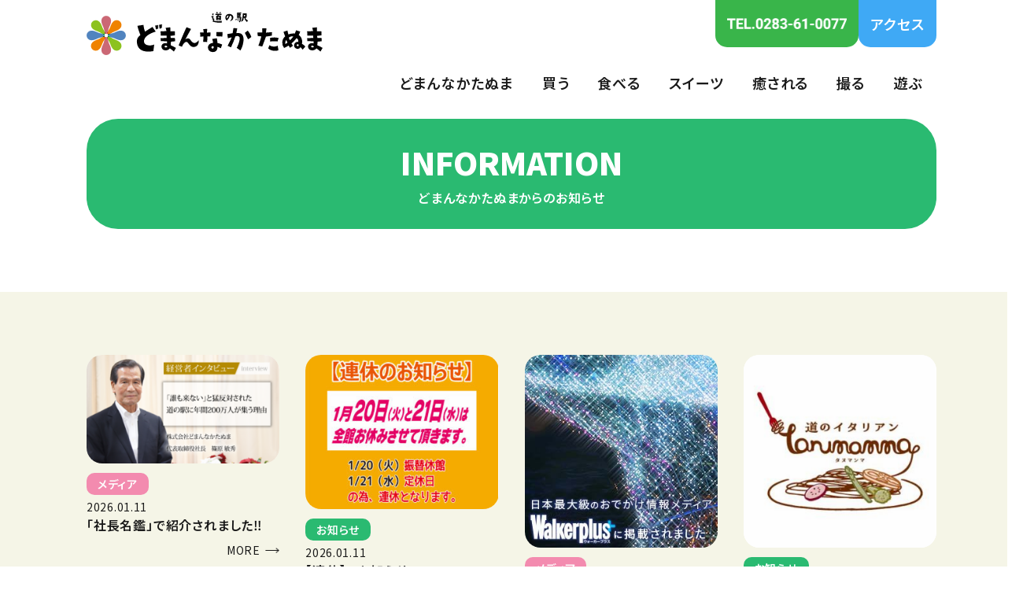

--- FILE ---
content_type: text/html; charset=UTF-8
request_url: https://domannaka.co.jp/info
body_size: 9132
content:
<!DOCTYPE html>
<html dir="ltr" lang="ja" prefix="og: https://ogp.me/ns#">
<head>
<meta charset="UTF-8">
<script type="text/javascript">
var home_slide_sp_landscape_flg = false;
let elm_head = document.querySelector('head');
var ua = window.navigator.userAgent.toLowerCase();
// iPad
if ( ua.indexOf("ipad") > -1 || ( ua.indexOf("macintosh") > -1 && "ontouchend" in document ) ) {
const createElement = '<meta name="viewport" content="width=1200">';
elm_head.insertAdjacentHTML('afterbegin', createElement);
console.log('device: ipad');
// iPhone または Androidスマホ の横画面
} else if ( ( ( ua.indexOf("iphone") > -1 || ua.indexOf("android") > -1 ) && ua.indexOf("mobile") != -1 ) && window.innerHeight < window.innerWidth ) {
const createElement = '<meta name="viewport" content="width=640">';
elm_head.insertAdjacentHTML('afterbegin', createElement);
console.log('device: sp landscape');
home_slide_sp_landscape_flg = true;
// その他
} else {
const createElement = '<meta name="viewport" content="width=device-width,initial-scale=1.0,minimum-scale=1.0,maximum-scale=1.0">';
elm_head.insertAdjacentHTML('afterbegin', createElement);
console.log('device: other');
}
</script>
<meta name="format-detection" content="telephone=no">
<!-- <meta name="description" content=""> -->
<meta name="description" content="栃木県佐野市、日本列島の中心地がある街。地元の新鮮野菜や全国の名産品、レストランやスイーツなど、魅力がいっぱい！ほっこりする足湯や子どもたちが遊べるゾーンもご用意。その名も「どまんなかたぬま」。「おいしくて、楽しくて、癒される」道の駅です。">
<meta name="keywords" content="栃木県,佐野市,道の駅,どまんなかたぬま,食事,買い物,休憩,足湯、おみやげ,観光,ドライブ">
<!-- Google tag (gtag.js) -->
<script async src="https://www.googletagmanager.com/gtag/js?id=G-0W9FB25M4L"></script>
<script>
window.dataLayer = window.dataLayer || [];
function gtag(){dataLayer.push(arguments);}
gtag('js', new Date());
gtag('config', 'G-0W9FB25M4L');
</script>
<link rel="preconnect" href="https://fonts.googleapis.com">
<link rel="preconnect" href="https://fonts.gstatic.com" crossorigin>
<link href="https://fonts.googleapis.com/css2?family=Noto+Sans+JP:wght@400;500;600;700;900&family=Roboto:wght@400;500;700;900&display=swap" rel="stylesheet">
<title>どまんなかたぬまからのお知らせ - 日本のどまんなかにある“おいしく・楽しい“道の駅どまんなかたぬま</title>
<!-- All in One SEO 4.9.0 - aioseo.com -->
<meta name="robots" content="max-image-preview:large" />
<link rel="canonical" href="https://domannaka.co.jp/info" />
<link rel="next" href="https://domannaka.co.jp/info/page/2" />
<meta name="generator" content="All in One SEO (AIOSEO) 4.9.0" />
<meta property="og:locale" content="ja_JP" />
<meta property="og:site_name" content="日本のどまんなかにある“おいしく・楽しい“道の駅どまんなかたぬま -" />
<meta property="og:type" content="website" />
<meta property="og:title" content="どまんなかたぬまからのお知らせ - 日本のどまんなかにある“おいしく・楽しい“道の駅どまんなかたぬま" />
<meta property="og:url" content="https://domannaka.co.jp/info" />
<meta name="twitter:card" content="summary_large_image" />
<meta name="twitter:site" content="@DomannakaTanuma" />
<meta name="twitter:title" content="どまんなかたぬまからのお知らせ - 日本のどまんなかにある“おいしく・楽しい“道の駅どまんなかたぬま" />
<script type="application/ld+json" class="aioseo-schema">
{"@context":"https:\/\/schema.org","@graph":[{"@type":"BreadcrumbList","@id":"https:\/\/domannaka.co.jp\/info#breadcrumblist","itemListElement":[{"@type":"ListItem","@id":"https:\/\/domannaka.co.jp#listItem","position":1,"name":"\u30db\u30fc\u30e0","item":"https:\/\/domannaka.co.jp","nextItem":{"@type":"ListItem","@id":"https:\/\/domannaka.co.jp\/info#listItem","name":"\u30a2\u30fc\u30ab\u30a4\u30d6: "}},{"@type":"ListItem","@id":"https:\/\/domannaka.co.jp\/info#listItem","position":2,"name":"\u30a2\u30fc\u30ab\u30a4\u30d6: ","previousItem":{"@type":"ListItem","@id":"https:\/\/domannaka.co.jp#listItem","name":"\u30db\u30fc\u30e0"}}]},{"@type":"CollectionPage","@id":"https:\/\/domannaka.co.jp\/info#collectionpage","url":"https:\/\/domannaka.co.jp\/info","name":"\u3069\u307e\u3093\u306a\u304b\u305f\u306c\u307e\u304b\u3089\u306e\u304a\u77e5\u3089\u305b - \u65e5\u672c\u306e\u3069\u307e\u3093\u306a\u304b\u306b\u3042\u308b\u201c\u304a\u3044\u3057\u304f\u30fb\u697d\u3057\u3044\u201c\u9053\u306e\u99c5\u3069\u307e\u3093\u306a\u304b\u305f\u306c\u307e","inLanguage":"ja","isPartOf":{"@id":"https:\/\/domannaka.co.jp\/#website"},"breadcrumb":{"@id":"https:\/\/domannaka.co.jp\/info#breadcrumblist"}},{"@type":"Organization","@id":"https:\/\/domannaka.co.jp\/#organization","name":"\u3069\u307e\u3093\u306a\u304b\u305f\u306c\u307e","url":"https:\/\/domannaka.co.jp\/","sameAs":["https:\/\/www.facebook.com\/domannakatanuma","https:\/\/twitter.com\/DomannakaTanuma","https:\/\/www.instagram.com\/domannakatanuma\/?hl=ja","https:\/\/www.youtube.com\/channel\/UCRKjSQqbDjJx2qszkEaiGjQ"]},{"@type":"WebSite","@id":"https:\/\/domannaka.co.jp\/#website","url":"https:\/\/domannaka.co.jp\/","name":"\u3069\u307e\u3093\u306a\u304b\u305f\u306c\u307e","inLanguage":"ja","publisher":{"@id":"https:\/\/domannaka.co.jp\/#organization"}}]}
</script>
<!-- All in One SEO -->
<link rel='dns-prefetch' href='//www.googletagmanager.com' />
<link rel="alternate" type="application/rss+xml" title="日本のどまんなかにある“おいしく・楽しい“道の駅どまんなかたぬま &raquo; フィード" href="https://domannaka.co.jp/feed" />
<link rel="alternate" type="application/rss+xml" title="日本のどまんなかにある“おいしく・楽しい“道の駅どまんなかたぬま &raquo; コメントフィード" href="https://domannaka.co.jp/comments/feed" />
<link rel="alternate" type="application/rss+xml" title="日本のどまんなかにある“おいしく・楽しい“道の駅どまんなかたぬま &raquo; どまんなかたぬまからのお知らせ フィード" href="https://domannaka.co.jp/info/feed/" />
<!-- This site uses the Google Analytics by MonsterInsights plugin v9.9.0 - Using Analytics tracking - https://www.monsterinsights.com/ -->
<!-- Note: MonsterInsights is not currently configured on this site. The site owner needs to authenticate with Google Analytics in the MonsterInsights settings panel. -->
<!-- No tracking code set -->
<!-- / Google Analytics by MonsterInsights -->
<style id='wp-img-auto-sizes-contain-inline-css' type='text/css'>
img:is([sizes=auto i],[sizes^="auto," i]){contain-intrinsic-size:3000px 1500px}
/*# sourceURL=wp-img-auto-sizes-contain-inline-css */
</style>
<style id='wp-block-library-inline-css' type='text/css'>
:root{--wp-block-synced-color:#7a00df;--wp-block-synced-color--rgb:122,0,223;--wp-bound-block-color:var(--wp-block-synced-color);--wp-editor-canvas-background:#ddd;--wp-admin-theme-color:#007cba;--wp-admin-theme-color--rgb:0,124,186;--wp-admin-theme-color-darker-10:#006ba1;--wp-admin-theme-color-darker-10--rgb:0,107,160.5;--wp-admin-theme-color-darker-20:#005a87;--wp-admin-theme-color-darker-20--rgb:0,90,135;--wp-admin-border-width-focus:2px}@media (min-resolution:192dpi){:root{--wp-admin-border-width-focus:1.5px}}.wp-element-button{cursor:pointer}:root .has-very-light-gray-background-color{background-color:#eee}:root .has-very-dark-gray-background-color{background-color:#313131}:root .has-very-light-gray-color{color:#eee}:root .has-very-dark-gray-color{color:#313131}:root .has-vivid-green-cyan-to-vivid-cyan-blue-gradient-background{background:linear-gradient(135deg,#00d084,#0693e3)}:root .has-purple-crush-gradient-background{background:linear-gradient(135deg,#34e2e4,#4721fb 50%,#ab1dfe)}:root .has-hazy-dawn-gradient-background{background:linear-gradient(135deg,#faaca8,#dad0ec)}:root .has-subdued-olive-gradient-background{background:linear-gradient(135deg,#fafae1,#67a671)}:root .has-atomic-cream-gradient-background{background:linear-gradient(135deg,#fdd79a,#004a59)}:root .has-nightshade-gradient-background{background:linear-gradient(135deg,#330968,#31cdcf)}:root .has-midnight-gradient-background{background:linear-gradient(135deg,#020381,#2874fc)}:root{--wp--preset--font-size--normal:16px;--wp--preset--font-size--huge:42px}.has-regular-font-size{font-size:1em}.has-larger-font-size{font-size:2.625em}.has-normal-font-size{font-size:var(--wp--preset--font-size--normal)}.has-huge-font-size{font-size:var(--wp--preset--font-size--huge)}.has-text-align-center{text-align:center}.has-text-align-left{text-align:left}.has-text-align-right{text-align:right}.has-fit-text{white-space:nowrap!important}#end-resizable-editor-section{display:none}.aligncenter{clear:both}.items-justified-left{justify-content:flex-start}.items-justified-center{justify-content:center}.items-justified-right{justify-content:flex-end}.items-justified-space-between{justify-content:space-between}.screen-reader-text{border:0;clip-path:inset(50%);height:1px;margin:-1px;overflow:hidden;padding:0;position:absolute;width:1px;word-wrap:normal!important}.screen-reader-text:focus{background-color:#ddd;clip-path:none;color:#444;display:block;font-size:1em;height:auto;left:5px;line-height:normal;padding:15px 23px 14px;text-decoration:none;top:5px;width:auto;z-index:100000}html :where(.has-border-color){border-style:solid}html :where([style*=border-top-color]){border-top-style:solid}html :where([style*=border-right-color]){border-right-style:solid}html :where([style*=border-bottom-color]){border-bottom-style:solid}html :where([style*=border-left-color]){border-left-style:solid}html :where([style*=border-width]){border-style:solid}html :where([style*=border-top-width]){border-top-style:solid}html :where([style*=border-right-width]){border-right-style:solid}html :where([style*=border-bottom-width]){border-bottom-style:solid}html :where([style*=border-left-width]){border-left-style:solid}html :where(img[class*=wp-image-]){height:auto;max-width:100%}:where(figure){margin:0 0 1em}html :where(.is-position-sticky){--wp-admin--admin-bar--position-offset:var(--wp-admin--admin-bar--height,0px)}@media screen and (max-width:600px){html :where(.is-position-sticky){--wp-admin--admin-bar--position-offset:0px}}
/*# sourceURL=wp-block-library-inline-css */
</style><style id='global-styles-inline-css' type='text/css'>
:root{--wp--preset--aspect-ratio--square: 1;--wp--preset--aspect-ratio--4-3: 4/3;--wp--preset--aspect-ratio--3-4: 3/4;--wp--preset--aspect-ratio--3-2: 3/2;--wp--preset--aspect-ratio--2-3: 2/3;--wp--preset--aspect-ratio--16-9: 16/9;--wp--preset--aspect-ratio--9-16: 9/16;--wp--preset--color--black: #000000;--wp--preset--color--cyan-bluish-gray: #abb8c3;--wp--preset--color--white: #ffffff;--wp--preset--color--pale-pink: #f78da7;--wp--preset--color--vivid-red: #cf2e2e;--wp--preset--color--luminous-vivid-orange: #ff6900;--wp--preset--color--luminous-vivid-amber: #fcb900;--wp--preset--color--light-green-cyan: #7bdcb5;--wp--preset--color--vivid-green-cyan: #00d084;--wp--preset--color--pale-cyan-blue: #8ed1fc;--wp--preset--color--vivid-cyan-blue: #0693e3;--wp--preset--color--vivid-purple: #9b51e0;--wp--preset--gradient--vivid-cyan-blue-to-vivid-purple: linear-gradient(135deg,rgb(6,147,227) 0%,rgb(155,81,224) 100%);--wp--preset--gradient--light-green-cyan-to-vivid-green-cyan: linear-gradient(135deg,rgb(122,220,180) 0%,rgb(0,208,130) 100%);--wp--preset--gradient--luminous-vivid-amber-to-luminous-vivid-orange: linear-gradient(135deg,rgb(252,185,0) 0%,rgb(255,105,0) 100%);--wp--preset--gradient--luminous-vivid-orange-to-vivid-red: linear-gradient(135deg,rgb(255,105,0) 0%,rgb(207,46,46) 100%);--wp--preset--gradient--very-light-gray-to-cyan-bluish-gray: linear-gradient(135deg,rgb(238,238,238) 0%,rgb(169,184,195) 100%);--wp--preset--gradient--cool-to-warm-spectrum: linear-gradient(135deg,rgb(74,234,220) 0%,rgb(151,120,209) 20%,rgb(207,42,186) 40%,rgb(238,44,130) 60%,rgb(251,105,98) 80%,rgb(254,248,76) 100%);--wp--preset--gradient--blush-light-purple: linear-gradient(135deg,rgb(255,206,236) 0%,rgb(152,150,240) 100%);--wp--preset--gradient--blush-bordeaux: linear-gradient(135deg,rgb(254,205,165) 0%,rgb(254,45,45) 50%,rgb(107,0,62) 100%);--wp--preset--gradient--luminous-dusk: linear-gradient(135deg,rgb(255,203,112) 0%,rgb(199,81,192) 50%,rgb(65,88,208) 100%);--wp--preset--gradient--pale-ocean: linear-gradient(135deg,rgb(255,245,203) 0%,rgb(182,227,212) 50%,rgb(51,167,181) 100%);--wp--preset--gradient--electric-grass: linear-gradient(135deg,rgb(202,248,128) 0%,rgb(113,206,126) 100%);--wp--preset--gradient--midnight: linear-gradient(135deg,rgb(2,3,129) 0%,rgb(40,116,252) 100%);--wp--preset--font-size--small: 13px;--wp--preset--font-size--medium: 20px;--wp--preset--font-size--large: 36px;--wp--preset--font-size--x-large: 42px;--wp--preset--spacing--20: 0.44rem;--wp--preset--spacing--30: 0.67rem;--wp--preset--spacing--40: 1rem;--wp--preset--spacing--50: 1.5rem;--wp--preset--spacing--60: 2.25rem;--wp--preset--spacing--70: 3.38rem;--wp--preset--spacing--80: 5.06rem;--wp--preset--shadow--natural: 6px 6px 9px rgba(0, 0, 0, 0.2);--wp--preset--shadow--deep: 12px 12px 50px rgba(0, 0, 0, 0.4);--wp--preset--shadow--sharp: 6px 6px 0px rgba(0, 0, 0, 0.2);--wp--preset--shadow--outlined: 6px 6px 0px -3px rgb(255, 255, 255), 6px 6px rgb(0, 0, 0);--wp--preset--shadow--crisp: 6px 6px 0px rgb(0, 0, 0);}:where(.is-layout-flex){gap: 0.5em;}:where(.is-layout-grid){gap: 0.5em;}body .is-layout-flex{display: flex;}.is-layout-flex{flex-wrap: wrap;align-items: center;}.is-layout-flex > :is(*, div){margin: 0;}body .is-layout-grid{display: grid;}.is-layout-grid > :is(*, div){margin: 0;}:where(.wp-block-columns.is-layout-flex){gap: 2em;}:where(.wp-block-columns.is-layout-grid){gap: 2em;}:where(.wp-block-post-template.is-layout-flex){gap: 1.25em;}:where(.wp-block-post-template.is-layout-grid){gap: 1.25em;}.has-black-color{color: var(--wp--preset--color--black) !important;}.has-cyan-bluish-gray-color{color: var(--wp--preset--color--cyan-bluish-gray) !important;}.has-white-color{color: var(--wp--preset--color--white) !important;}.has-pale-pink-color{color: var(--wp--preset--color--pale-pink) !important;}.has-vivid-red-color{color: var(--wp--preset--color--vivid-red) !important;}.has-luminous-vivid-orange-color{color: var(--wp--preset--color--luminous-vivid-orange) !important;}.has-luminous-vivid-amber-color{color: var(--wp--preset--color--luminous-vivid-amber) !important;}.has-light-green-cyan-color{color: var(--wp--preset--color--light-green-cyan) !important;}.has-vivid-green-cyan-color{color: var(--wp--preset--color--vivid-green-cyan) !important;}.has-pale-cyan-blue-color{color: var(--wp--preset--color--pale-cyan-blue) !important;}.has-vivid-cyan-blue-color{color: var(--wp--preset--color--vivid-cyan-blue) !important;}.has-vivid-purple-color{color: var(--wp--preset--color--vivid-purple) !important;}.has-black-background-color{background-color: var(--wp--preset--color--black) !important;}.has-cyan-bluish-gray-background-color{background-color: var(--wp--preset--color--cyan-bluish-gray) !important;}.has-white-background-color{background-color: var(--wp--preset--color--white) !important;}.has-pale-pink-background-color{background-color: var(--wp--preset--color--pale-pink) !important;}.has-vivid-red-background-color{background-color: var(--wp--preset--color--vivid-red) !important;}.has-luminous-vivid-orange-background-color{background-color: var(--wp--preset--color--luminous-vivid-orange) !important;}.has-luminous-vivid-amber-background-color{background-color: var(--wp--preset--color--luminous-vivid-amber) !important;}.has-light-green-cyan-background-color{background-color: var(--wp--preset--color--light-green-cyan) !important;}.has-vivid-green-cyan-background-color{background-color: var(--wp--preset--color--vivid-green-cyan) !important;}.has-pale-cyan-blue-background-color{background-color: var(--wp--preset--color--pale-cyan-blue) !important;}.has-vivid-cyan-blue-background-color{background-color: var(--wp--preset--color--vivid-cyan-blue) !important;}.has-vivid-purple-background-color{background-color: var(--wp--preset--color--vivid-purple) !important;}.has-black-border-color{border-color: var(--wp--preset--color--black) !important;}.has-cyan-bluish-gray-border-color{border-color: var(--wp--preset--color--cyan-bluish-gray) !important;}.has-white-border-color{border-color: var(--wp--preset--color--white) !important;}.has-pale-pink-border-color{border-color: var(--wp--preset--color--pale-pink) !important;}.has-vivid-red-border-color{border-color: var(--wp--preset--color--vivid-red) !important;}.has-luminous-vivid-orange-border-color{border-color: var(--wp--preset--color--luminous-vivid-orange) !important;}.has-luminous-vivid-amber-border-color{border-color: var(--wp--preset--color--luminous-vivid-amber) !important;}.has-light-green-cyan-border-color{border-color: var(--wp--preset--color--light-green-cyan) !important;}.has-vivid-green-cyan-border-color{border-color: var(--wp--preset--color--vivid-green-cyan) !important;}.has-pale-cyan-blue-border-color{border-color: var(--wp--preset--color--pale-cyan-blue) !important;}.has-vivid-cyan-blue-border-color{border-color: var(--wp--preset--color--vivid-cyan-blue) !important;}.has-vivid-purple-border-color{border-color: var(--wp--preset--color--vivid-purple) !important;}.has-vivid-cyan-blue-to-vivid-purple-gradient-background{background: var(--wp--preset--gradient--vivid-cyan-blue-to-vivid-purple) !important;}.has-light-green-cyan-to-vivid-green-cyan-gradient-background{background: var(--wp--preset--gradient--light-green-cyan-to-vivid-green-cyan) !important;}.has-luminous-vivid-amber-to-luminous-vivid-orange-gradient-background{background: var(--wp--preset--gradient--luminous-vivid-amber-to-luminous-vivid-orange) !important;}.has-luminous-vivid-orange-to-vivid-red-gradient-background{background: var(--wp--preset--gradient--luminous-vivid-orange-to-vivid-red) !important;}.has-very-light-gray-to-cyan-bluish-gray-gradient-background{background: var(--wp--preset--gradient--very-light-gray-to-cyan-bluish-gray) !important;}.has-cool-to-warm-spectrum-gradient-background{background: var(--wp--preset--gradient--cool-to-warm-spectrum) !important;}.has-blush-light-purple-gradient-background{background: var(--wp--preset--gradient--blush-light-purple) !important;}.has-blush-bordeaux-gradient-background{background: var(--wp--preset--gradient--blush-bordeaux) !important;}.has-luminous-dusk-gradient-background{background: var(--wp--preset--gradient--luminous-dusk) !important;}.has-pale-ocean-gradient-background{background: var(--wp--preset--gradient--pale-ocean) !important;}.has-electric-grass-gradient-background{background: var(--wp--preset--gradient--electric-grass) !important;}.has-midnight-gradient-background{background: var(--wp--preset--gradient--midnight) !important;}.has-small-font-size{font-size: var(--wp--preset--font-size--small) !important;}.has-medium-font-size{font-size: var(--wp--preset--font-size--medium) !important;}.has-large-font-size{font-size: var(--wp--preset--font-size--large) !important;}.has-x-large-font-size{font-size: var(--wp--preset--font-size--x-large) !important;}
/*# sourceURL=global-styles-inline-css */
</style>
<style id='classic-theme-styles-inline-css' type='text/css'>
/*! This file is auto-generated */
.wp-block-button__link{color:#fff;background-color:#32373c;border-radius:9999px;box-shadow:none;text-decoration:none;padding:calc(.667em + 2px) calc(1.333em + 2px);font-size:1.125em}.wp-block-file__button{background:#32373c;color:#fff;text-decoration:none}
/*# sourceURL=/wp-includes/css/classic-themes.min.css */
</style>
<!-- <link rel='stylesheet' id='style-basic-css' href='https://domannaka.co.jp/domannakatanuma/wp-content/themes/domannakatanuma2/css/basic.css?ver=1.0.0' type='text/css' media='all' /> -->
<!-- <link rel='stylesheet' id='style-slick-css' href='https://domannaka.co.jp/domannakatanuma/wp-content/themes/domannakatanuma2/slick/slick.css?ver=1.0.0' type='text/css' media='all' /> -->
<!-- <link rel='stylesheet' id='style-slick-theme-css' href='https://domannaka.co.jp/domannakatanuma/wp-content/themes/domannakatanuma2/slick/slick-theme.css?ver=1.0.0' type='text/css' media='all' /> -->
<!-- <link rel='stylesheet' id='animate-css' href='https://domannaka.co.jp/domannakatanuma/wp-content/themes/domannakatanuma2/css/animate.min.css?ver=1.0.0' type='text/css' media='all' /> -->
<!-- <link rel='stylesheet' id='style-common-css' href='https://domannaka.co.jp/domannakatanuma/wp-content/themes/domannakatanuma2/css/common.css?ver=2026011106' type='text/css' media='all' /> -->
<!-- <link rel='stylesheet' id='style-home-css' href='https://domannaka.co.jp/domannakatanuma/wp-content/themes/domannakatanuma2/css/home.css?ver=2026011106' type='text/css' media='all' /> -->
<!-- <link rel='stylesheet' id='style-page-css' href='https://domannaka.co.jp/domannakatanuma/wp-content/themes/domannakatanuma2/css/page.css?ver=2026011106' type='text/css' media='all' /> -->
<!-- <link rel='stylesheet' id='style-archive-css' href='https://domannaka.co.jp/domannakatanuma/wp-content/themes/domannakatanuma2/css/archive.css?ver=2026011106' type='text/css' media='all' /> -->
<!-- <link rel='stylesheet' id='style-single-css' href='https://domannaka.co.jp/domannakatanuma/wp-content/themes/domannakatanuma2/css/single.css?ver=2026011106' type='text/css' media='all' /> -->
<link rel="stylesheet" type="text/css" href="//domannaka.co.jp/domannakatanuma/wp-content/cache/wpfc-minified/fh4nj36u/g53v9.css" media="all"/>
<!-- <link rel='stylesheet' id='UserAccessManagerLoginForm-css' href='https://domannaka.co.jp/domannakatanuma/wp-content/plugins/user-access-manager/assets/css/uamLoginForm.css?ver=2.2.25' type='text/css' media='screen' /> -->
<link rel="stylesheet" type="text/css" href="//domannaka.co.jp/domannakatanuma/wp-content/cache/wpfc-minified/6lrp832v/g53v9.css" media="screen"/>
<script type="text/javascript" src="https://domannaka.co.jp/domannakatanuma/wp-includes/js/jquery/jquery.min.js?ver=3.7.1" id="jquery-core-js"></script>
<script type="text/javascript" src="https://domannaka.co.jp/domannakatanuma/wp-includes/js/jquery/jquery-migrate.min.js?ver=3.4.1" id="jquery-migrate-js"></script>
<!-- Site Kit によって追加された Google タグ（gtag.js）スニペット -->
<!-- Google アナリティクス スニペット (Site Kit が追加) -->
<script type="text/javascript" src="https://www.googletagmanager.com/gtag/js?id=G-7B4MV76V1X" id="google_gtagjs-js" async></script>
<script type="text/javascript" id="google_gtagjs-js-after">
/* <![CDATA[ */
window.dataLayer = window.dataLayer || [];function gtag(){dataLayer.push(arguments);}
gtag("set","linker",{"domains":["domannaka.co.jp"]});
gtag("js", new Date());
gtag("set", "developer_id.dZTNiMT", true);
gtag("config", "G-7B4MV76V1X");
//# sourceURL=google_gtagjs-js-after
/* ]]> */
</script>
<link rel="https://api.w.org/" href="https://domannaka.co.jp/wp-json/" /><link rel="EditURI" type="application/rsd+xml" title="RSD" href="https://domannaka.co.jp/domannakatanuma/xmlrpc.php?rsd" />
<meta name="generator" content="WordPress 6.9" />
<meta name="cdp-version" content="1.5.0" /><meta name="generator" content="Site Kit by Google 1.165.0" /><link rel="icon" href="https://domannaka.co.jp/domannakatanuma/wp-content/uploads/2023/08/favicon-150x150.png" sizes="32x32" />
<link rel="icon" href="https://domannaka.co.jp/domannakatanuma/wp-content/uploads/2023/08/favicon-300x300.png" sizes="192x192" />
<link rel="apple-touch-icon" href="https://domannaka.co.jp/domannakatanuma/wp-content/uploads/2023/08/favicon-300x300.png" />
<meta name="msapplication-TileImage" content="https://domannaka.co.jp/domannakatanuma/wp-content/uploads/2023/08/favicon-300x300.png" />
</head>
<body data-rsssl=1 class="archive post-type-archive post-type-archive-info wp-theme-domannakatanuma2 info">
<div id="wrapcont">
<noscript>
<p>JavaScriptが無効になっています。<br>
ページを正しく動作させるため、JavaScriptをONにしてください。</p>
</noscript>
<script>
jQuery(function() {
if ( jQuery('body.yamizosoba-test2025').length > 0 ) {
jQuery('body').addClass('yamizosoba');
}
if ( jQuery('body.tour-test2025').length > 0 ) {
jQuery('body').addClass('tour');
}
});
</script>
<header>
<div class="inner">
<div class="mainclm1">
<ul class="row_item1 flexbox">
<li><h1 class="sitelogo"><a href="https://domannaka.co.jp"><img src="https://domannaka.co.jp/domannakatanuma/wp-content/themes/domannakatanuma2/images/common/logo_domannaka.svg" alt="道の駅 どまんなかたぬま"></a></h1></li>
<li>
<ul class="list1 flexbox">
<li class="c1"><a href="tel:0283610077"><img src="https://domannaka.co.jp/domannakatanuma/wp-content/themes/domannakatanuma2/images/common/tel_white.png" alt="電話番号"></a></li>
<li class="c2"><a href="https://domannaka.co.jp/facility/access">アクセス</a></li>
</ul>
<nav class="gnavi">
<ul class="list-navi flexbox">
<li class="">
<a href="https://domannaka.co.jp/about">どまんなかたぬま</a>
</li>
<li class="">
<a href="https://domannaka.co.jp/buy">買う</a>
<div class="list-navi-sub-wrap w_type1">
<div class="flex-wrap">
<ul class="list-navi-sub">
<li><a href="https://domannaka.co.jp/buy/asadori">農産物直売所 朝彩り館</a></li>
<li><a href="https://mdt.base.shop/" target="_blank">米工房</a></li>
<li><a href="https://domannaka.co.jp/buy/irodori">特産品 彩り館</a></li>
<li><a href="https://domannaka.co.jp/buy/localfair">ご当地フェア会場</a></li>
<li><a href="https://domannaka.co.jp/buy/umaisyokupan">うまい食パン</a></li>
<li><a href="https://domannaka.co.jp/buy/kimuraya-dango">木村屋だんご</a></li>
<li><a href="https://domannaka.co.jp/buy/tomijirou">鯛焼きたこ焼き 富次郎</a></li>
</ul>
<ul class="list-navi-sub">
<li><a href="https://domannaka.co.jp/buy/motsu-marubun">もつ煮本舗 まるぶん</a></li>
<li><a href="https://domannaka.co.jp/buy/mansen">からあげ 満泉</a></li>
<li><a href="https://domannaka.co.jp/buy/pinoya">ぴのや</a></li>
<li><a href="https://domannaka.co.jp/buy/yamizosoba">そば打ち工房</a></li>
<li><a href="https://domannaka.co.jp/buy/aeonmall-oyama">イオンモール小山店／<br>どまんなかマルシェ</a></li>
<li><a href="https://domannaka.co.jp/buy/tokushimaru">とくし丸</a></li>
</ul>
</div>
</div>
</li>
<li class="">
<a href="https://domannaka.co.jp/eat">食べる</a>
<div class="list-navi-sub-wrap w_type2">
<div class="flex-wrap">
<ul class="list-navi-sub">
<li><a href="https://domannaka.co.jp/eat/hanamizuki">和洋食レストラン はなみずき</a></li>
</ul>
</div>
</div>
</li>
<li class="">
<a href="https://domannaka.co.jp/sweets">スイーツ</a>
<div class="list-navi-sub-wrap w_type3">
<div class="flex-wrap">
<ul class="list-navi-sub">
<li><a href="https://domannaka.co.jp/sweets/gelato">ジェラート倶楽部</a></li>
<li><a href="https://domannaka.co.jp/sweets/domannakacafe">cafe＆sweets どまんなかカフェ</a></li>
<li><a href="https://domannaka.co.jp/sweets/doukutsu">フルーツサンド ドウクツ</a></li>
</ul>
</div>
</div>
</li>
<li class="">
<a href="https://domannaka.co.jp/relaxationzone">癒される</a>
</li>
<li class="">
<a href="https://domannaka.co.jp/photospot">撮る</a>
</li>
<li class="">
<a href="https://domannaka.co.jp/kidszone">遊ぶ</a>
</li>
</ul>
</nav>
</li>
</ul>
</div>
</div>
</header>
<div id="spHeader">
<ul class="list1 flexbox">
<li>
<h1><a href="https://domannaka.co.jp"><img src="https://domannaka.co.jp/domannakatanuma/wp-content/themes/domannakatanuma2/images/common/logo_domannaka.svg" alt="道の駅 どまんなかたぬま"></a></h1>
</li>
<li>
<a href="javascript:void(0);" class="btn_open_spnavi"></a>
</li>
</ul>
</div>
<div id="spNavi">
<ul class="list1 flexbox">
<li class="c1"><a href="tel:0283610077"><img src="https://domannaka.co.jp/domannakatanuma/wp-content/themes/domannakatanuma2/images/common/tel_white.png" alt="電話番号"></a></li>
<li class="c2"><a href="https://domannaka.co.jp/facility/access">アクセス</a></li>
</ul>
<ul class="list2">
<li>
<a href="https://domannaka.co.jp/about">どまんなかたぬま</a>
</li>
<li>
<!-- <a href="javascript:void(0);"></a> -->
<p class="has-sub">買う</p>
<ul class="list2_sub">
<li><a href="https://domannaka.co.jp/buy">買う トップ</a></li>
<li><a href="https://domannaka.co.jp/buy/asadori">農産物直売所 朝彩り館</a></li>
<li><a href="https://mdt.base.shop/" target="_blank">米工房</a></li>
<li><a href="https://domannaka.co.jp/buy/irodori">特産品 彩り館</a></li>
<li><a href="https://domannaka.co.jp/buy/localfair">ご当地フェア会場</a></li>
<li><a href="https://domannaka.co.jp/buy/umaisyokupan">うまい食パン</a></li>
<li><a href="https://domannaka.co.jp/buy/kimuraya-dango">木村屋だんご</a></li>
<li><a href="https://domannaka.co.jp/buy/tomijirou">鯛焼きたこ焼き 富次郎</a></li>
<li><a href="https://domannaka.co.jp/buy/motsu-marubun">もつ煮本舗 まるぶん</a></li>
<li><a href="https://domannaka.co.jp/buy/mansen">からあげ 満泉</a></li>
<li><a href="https://domannaka.co.jp/buy/pinoya">ぴのや</a></li>
<li><a href="https://domannaka.co.jp/buy/yamizosoba">そば打ち工房</a></li>
<li><a href="https://domannaka.co.jp/buy/aeonmall-oyama">イオンモール小山店／<br>どまんなかマルシェ</a></li>
<li><a href="https://domannaka.co.jp/buy/tokushimaru">とくし丸</a></li>
</ul>
</li>
<li>
<!-- <a href="javascript:void(0);"></a> -->
<p class="has-sub">食べる</p>
<ul class="list2_sub">
<li><a href="https://domannaka.co.jp/eat">食べる トップ</a></li>
<li><a href="https://domannaka.co.jp/eat/hanamizuki">和洋食レストラン はなみずき</a></li>
</ul>
</li>
<li>
<!-- <a href="javascript:void(0);"></a> -->
<p class="has-sub">スイーツ</p>
<ul class="list2_sub">
<li><a href="https://domannaka.co.jp/sweets">スイーツ トップ</a></li>
<li><a href="https://domannaka.co.jp/sweets/gelato">ジェラート倶楽部</a></li>
<li><a href="https://domannaka.co.jp/sweets/domannakacafe">cafe＆sweets どまんなかカフェ</a></li>
<li><a href="https://domannaka.co.jp/sweets/doukutsu">フルーツサンド ドウクツ</a></li>
</ul>
</li>
<li>
<a href="https://domannaka.co.jp/relaxationzone">癒される</a>
</li>
<li>
<a href="https://domannaka.co.jp/photospot">撮る</a>
</li>
<li>
<a href="https://domannaka.co.jp/kidszone">遊ぶ</a>
</li>
</ul>
<ul class="list3">
<li><a href="https://domannaka.co.jp/info">INFORMATION</a></li>
<li><a href="https://domannaka.co.jp/business-hours">営業時間</a></li>
<li><a href="https://domannaka.co.jp/facility">施設案内</a></li>
<li><a href="https://domannaka.co.jp/tour">観光スポット</a></li>
<li><a href="https://domannaka.co.jp/facility/access">交通アクセス</a></li>
<li><a href="https://domannaka.co.jp/card">どまんなかカード・他お支払い方法</a></li>
<li><a href="https://domannaka.co.jp/company">会社案内</a></li>
<li><a href="https://domannaka.co.jp/company/history">沿革</a></li>
<li><a href="https://domannaka.co.jp/privacy">個人情報の取り扱い</a></li>
</ul>
</div>
<div id="mainArea">
<h2 class="cmn__type2 extype1">INFORMATION<span class="txt-sub">どまんなかたぬまからのお知らせ</span></h2>
<section class="mainsec s1 w_type2">
<div class="inner">
<div class="mainclm1">
<ul class="row_item1 flexbox">
<li class="wow animate__animated animate__my_type1">
<a href="https://domannaka.co.jp/info/4104">
<p class="img-main"><img src="https://domannaka.co.jp/domannakatanuma/wp-content/uploads/2026/01/5ec5b056ea39de5fa68ba632a05e02bf-300x169.png" alt=""></p>
<ul class="list-cat flexbox">
<!-- <li><a href=""></a></li> -->
<li class="c_pink">メディア</li>
</ul>
<p class="txt-date">2026.01.11</p>
<p class="txt-ttl">「社長名鑑」で紹介されました‼</p>
<p class="txt-more">MORE</p>
</a>
</li>
<li class="wow animate__animated animate__my_type1">
<a href="https://domannaka.co.jp/info/3725">
<p class="img-main"><img src="https://domannaka.co.jp/domannakatanuma/wp-content/uploads/2026/01/15e9d00dbb89692ee0d534fbee43ca4b-300x240.jpg" alt=""></p>
<ul class="list-cat flexbox">
<!-- <li><a href=""></a></li> -->
<li class="c_green">お知らせ</li>
</ul>
<p class="txt-date">2026.01.11</p>
<p class="txt-ttl">【連休】のお知らせ</p>
<p class="txt-more">MORE</p>
</a>
</li>
<li class="wow animate__animated animate__my_type1">
<a href="https://domannaka.co.jp/info/4076">
<p class="img-main"><img src="https://domannaka.co.jp/domannakatanuma/wp-content/uploads/2025/11/out_ban_illumi_square.jpg" alt=""></p>
<ul class="list-cat flexbox">
<!-- <li><a href=""></a></li> -->
<li class="c_pink">メディア</li>
</ul>
<p class="txt-date">2025.11.14</p>
<p class="txt-ttl">「KADOKAWAウォーカープラス」で紹介されました‼</p>
<p class="txt-more">MORE</p>
</a>
</li>
<li class="wow animate__animated animate__my_type1">
<a href="https://domannaka.co.jp/info/4085">
<p class="img-main"><img src="https://domannaka.co.jp/domannakatanuma/wp-content/uploads/2025/11/5a17eee2025dd59553c82c23e71c5708-300x300.jpg" alt=""></p>
<ul class="list-cat flexbox">
<!-- <li><a href=""></a></li> -->
<li class="c_green">お知らせ</li>
</ul>
<p class="txt-date">2025.11.01</p>
<p class="txt-ttl">道のイタリアン「タヌマンマ」がオープン‼</p>
<p class="txt-more">MORE</p>
</a>
</li>
<li class="wow animate__animated animate__my_type1">
<a href="https://domannaka.co.jp/info/4084">
<p class="img-main"><img src="https://domannaka.co.jp/domannakatanuma/wp-content/uploads/2025/11/f9f2e5f95fe29d8521541d3c0e3c1b15-300x225.jpg" alt=""></p>
<ul class="list-cat flexbox">
<!-- <li><a href=""></a></li> -->
<li class="c_orange">施設・イベント</li>
</ul>
<p class="txt-date">2025.04.26</p>
<p class="txt-ttl">幸せを呼ぶ「どまんなかの鐘」が登場！！</p>
<p class="txt-more">MORE</p>
</a>
</li>
<li class="wow animate__animated animate__my_type1">
<a href="https://domannaka.co.jp/info/3831">
<p class="img-main"><img src="https://domannaka.co.jp/domannakatanuma/wp-content/uploads/2025/03/f144a720e941ff2e7a224f16dda39fea-300x244.jpg" alt=""></p>
<ul class="list-cat flexbox">
<!-- <li><a href=""></a></li> -->
<li class="c_green">お知らせ</li>
</ul>
<p class="txt-date">2025.03.19</p>
<p class="txt-ttl">「どまんなかカフェ」として生まれ変わりました</p>
<p class="txt-more">MORE</p>
</a>
</li>
<li class="wow animate__animated animate__my_type1">
<a href="https://domannaka.co.jp/info/3788">
<p class="img-main"><img src="https://domannaka.co.jp/domannakatanuma/wp-content/uploads/2024/08/IMG_0099-300x225.jpg" alt=""></p>
<ul class="list-cat flexbox">
<!-- <li><a href=""></a></li> -->
<li class="c_green">お知らせ</li>
</ul>
<p class="txt-date">2024.08.01</p>
<p class="txt-ttl">IJOOZ 🍊 生搾りオレンジジュース自販機登場!!</p>
<p class="txt-more">MORE</p>
</a>
</li>
<li class="wow animate__animated animate__my_type1">
<a href="https://domannaka.co.jp/info/3770">
<p class="img-main"><img src="https://domannaka.co.jp/domannakatanuma/wp-content/uploads/2024/07/d3e88e75bd4c51efef7cf8c4ffeb33c8-300x212.jpg" alt=""></p>
<ul class="list-cat flexbox">
<!-- <li><a href=""></a></li> -->
<li class="c_green">お知らせ</li>
</ul>
<p class="txt-date">2024.07.01</p>
<p class="txt-ttl">2024年7月1日以降のスタッフのマスク着用について</p>
<p class="txt-more">MORE</p>
</a>
</li>
</ul>
<div class='wp-pagenavi' role='navigation'>
<span class='pages'>1 / 2</span><span aria-current='page' class='current'>1</span><a class="page larger" title="ページ 2" href="https://domannaka.co.jp/info/page/2">2</a><a class="nextpostslink" rel="next" aria-label="次のページ" href="https://domannaka.co.jp/info/page/2">»</a>
</div>                                            </div>
</div>
</section>
</div>

<footer>
<div class="inner">
<div class="mainclm1">
<ul class="row_item1 flexbox">
<li>
<ul class="list-sns flexbox">
<li><a href="https://www.tiktok.com/@domannakatanuma_mdt" target="_blank"><img src="https://domannaka.co.jp/domannakatanuma/wp-content/themes/domannakatanuma2/images/common/icon_sns-tiktok.png" alt="Tiktok"></a></li>
<li><a href="https://www.instagram.com/domannakatanuma/" target="_blank"><img src="https://domannaka.co.jp/domannakatanuma/wp-content/themes/domannakatanuma2/images/common/icon_sns-instagram.png" alt="Instagram"></a></li>
<li><a href="https://page.line.me/bzi3244x" target="_blank"><img src="https://domannaka.co.jp/domannakatanuma/wp-content/themes/domannakatanuma2/images/common/icon_sns-line.png" alt="LINE"></a></li>
<li class="extype1"><a href="https://twitter.com/domannakatanuma" target="_blank"><img src="https://domannaka.co.jp/domannakatanuma/wp-content/themes/domannakatanuma2/images/common/icon_sns-x.png" alt="X"></a></li>
<li><a href="https://www.facebook.com/domannakatanuma/" target="_blank"><img src="https://domannaka.co.jp/domannakatanuma/wp-content/themes/domannakatanuma2/images/common/icon_sns-facebook.png" alt="Facebook"></a></li>
</ul>
<p class="l-logo"><a href="https://domannaka.co.jp"><img src="https://domannaka.co.jp/domannakatanuma/wp-content/themes/domannakatanuma2/images/common/logo_domannaka.svg" alt="道の駅 どまんなかたぬま"></a></p>
<p class="l-info">栃木県佐野市吉水町366-2</p>
<p class="l-tel"><a href="tel:0283610077"><img src="https://domannaka.co.jp/domannakatanuma/wp-content/themes/domannakatanuma2/images/common/tel_black.png" alt="電話番号"></a></p>
</li>
<li>
<ul class="list-menu">
<li><a href="https://domannaka.co.jp/about">どまんなかたぬま</a></li>
<li><a href="https://domannaka.co.jp/buy">買う</a></li>
<li><a href="https://domannaka.co.jp/eat">食べる</a></li>
<li><a href="https://domannaka.co.jp/sweets">スイーツ</a></li>
<li><a href="https://domannaka.co.jp/relaxationzone">癒される</a></li>
<li><a href="https://domannaka.co.jp/photospot">撮る</a></li>
<li><a href="https://domannaka.co.jp/kidszone">遊ぶ</a></li>
</ul>
<ul class="list-menu">
<li><a href="https://domannaka.co.jp/info">INFORMATION</a></li>
<li><a href="https://domannaka.co.jp/business-hours">営業時間</a></li>
<li><a href="https://domannaka.co.jp/facility">施設案内</a></li>
<li><a href="https://domannaka.co.jp/tour">観光スポット</a></li>
<li><a href="https://domannaka.co.jp/facility/access">交通アクセス</a></li>
<li><a href="https://domannaka.co.jp/card">どまんなかカード・他お支払い方法</a></li>
<li><a href="https://domannaka.co.jp/company">会社案内</a></li>
<li><a href="https://domannaka.co.jp/company/history">沿革</a></li>
<li><a href="https://domannaka.co.jp/privacy">個人情報の取り扱い</a></li>
</ul>
</li>
</ul>
<p class="row_item2">Copyright　Domannaka Tanuma Co., Ltd.</p>
</div>
<p class="ex_space"></p>
</div>
</footer>
<div id="pageBottomCont" >
<ul class="itemlist flexbox">
<li class="btn_ret"><a href="#"><img src="https://domannaka.co.jp/domannakatanuma/wp-content/themes/domannakatanuma2/images/common/btn_gototop.png" alt="GO TO TOP"></a></li>
</ul>
</div>
<div id="exMetaItem1"></div>
</div><!-- wrapcont -->
<script type="speculationrules">
{"prefetch":[{"source":"document","where":{"and":[{"href_matches":"/*"},{"not":{"href_matches":["/domannakatanuma/wp-*.php","/domannakatanuma/wp-admin/*","/domannakatanuma/wp-content/uploads/*","/domannakatanuma/wp-content/*","/domannakatanuma/wp-content/plugins/*","/domannakatanuma/wp-content/themes/domannakatanuma2/*","/*\\?(.+)"]}},{"not":{"selector_matches":"a[rel~=\"nofollow\"]"}},{"not":{"selector_matches":".no-prefetch, .no-prefetch a"}}]},"eagerness":"conservative"}]}
</script>
<script type="module"  src="https://domannaka.co.jp/domannakatanuma/wp-content/plugins/all-in-one-seo-pack/dist/Lite/assets/table-of-contents.95d0dfce.js?ver=4.9.0" id="aioseo/js/src/vue/standalone/blocks/table-of-contents/frontend.js-js"></script>
<script type="text/javascript" src="https://domannaka.co.jp/domannakatanuma/wp-content/themes/domannakatanuma2/slick/slick.min.js?ver=1.0.0" id="script-slick-js"></script>
<script type="text/javascript" src="https://domannaka.co.jp/domannakatanuma/wp-content/themes/domannakatanuma2/js/wow.min.js?ver=1.0.0" id="wow-js"></script>
<script type="text/javascript" src="https://domannaka.co.jp/domannakatanuma/wp-content/themes/domannakatanuma2/js/common.js?ver=2026011106" id="script-common-js"></script>
</body>
</html><!-- WP Fastest Cache file was created in 0.291 seconds, on 2026年1月11日 @ 3:12 PM -->

--- FILE ---
content_type: text/css
request_url: https://domannaka.co.jp/domannakatanuma/wp-content/cache/wpfc-minified/fh4nj36u/g53v9.css
body_size: 48210
content:
@charset "utf-8";
@charset "utf-8";
@charset "utf-8";
@charset "utf-8";
@charset "utf-8";
@charset 'UTF-8';
@charset "utf-8";

      *,::before,::after{box-sizing:border-box;border-style:solid;border-width:0}html{line-height:1.15;-webkit-text-size-adjust:100%;-webkit-tap-highlight-color:transparent}body{margin:0}main{display:block}p,table,blockquote,address,pre,iframe,form,figure,dl{margin:0}h1,h2,h3,h4,h5,h6{font-size:inherit;font-weight:inherit;margin:0}ul,ol{margin:0;padding:0;list-style:none}dt{font-weight:700}dd{margin-left:0}hr{box-sizing:content-box;height:0;overflow:visible;border-top-width:1px;margin:0;clear:both;color:inherit}pre{font-family:monospace,monospace;font-size:inherit}address{font-style:inherit}a{background-color:transparent;text-decoration:none;color:inherit}abbr[title]{text-decoration:underline dotted}b,strong{font-weight:bolder}code,kbd,samp{font-family:monospace,monospace;font-size:inherit}small{font-size:80%}sub,sup{font-size:75%;line-height:0;position:relative;vertical-align:baseline}sub{bottom:-.25em}sup{top:-.5em}svg,img,embed,object,iframe{vertical-align:bottom}button,input,optgroup,select,textarea{-webkit-appearance:none;appearance:none;vertical-align:middle;color:inherit;font:inherit;background:transparent;padding:0;margin:0;border-radius:0;text-align:inherit;text-transform:inherit}[type="checkbox"]{-webkit-appearance:checkbox;appearance:checkbox}[type="radio"]{-webkit-appearance:radio;appearance:radio}button,[type="button"],[type="reset"],[type="submit"]{cursor:pointer}button:disabled,[type="button"]:disabled,[type="reset"]:disabled,[type="submit"]:disabled{cursor:default}:-moz-focusring{outline:auto}select:disabled{opacity:inherit}option{padding:0}fieldset{margin:0;padding:0;min-width:0}legend{padding:0}progress{vertical-align:baseline}textarea{overflow:auto}[type="number"]::-webkit-inner-spin-button,[type="number"]::-webkit-outer-spin-button{height:auto}[type="search"]{outline-offset:-2px}[type="search"]::-webkit-search-decoration{-webkit-appearance:none}::-webkit-file-upload-button{-webkit-appearance:button;font:inherit}label[for]{cursor:pointer}details{display:block}summary{display:list-item}[contenteditable]:focus{outline:auto}table{border-color:inherit}caption{text-align:left}td,th{vertical-align:top;padding:0}th{text-align:left;font-weight:700} div#wrapcont {
font-size: 16px;
-webkit-text-size-adjust: 100%;
-moz-text-size-adjust: 100%;
-ms-text-size-adjust: 100%;
-o-text-size-adjust: 100%;
text-size-adjust: 100%;
position: relative;
overflow: hidden;
min-height: 100vh;
}
@media (max-width: 500px) {
div#wrapcont {
font-size: 14px;
}
}
div#wrapcont * {
font-family: "メイリオ", Meiryo, "Hiragino Kaku Gothic Pro", "ヒラギノ角ゴ Pro W3", "ＭＳ Ｐゴシック", "Lucida Grande", "Lucida Sans Unicode", Arial, Verdana, sans-serif;
word-wrap: break-word;
background-position: center;
background-repeat: no-repeat;
line-height: 1.75em;
} div#wrapcont .aspect_r { width: 100%; height: auto; }
div#wrapcont .aspect_r.r16-9 { aspect-ratio: 16 / 9; }
div#wrapcont .aspect_r.r4-3 { aspect-ratio: 4 / 3; }
div#wrapcont .aspect_r.r1-1 { aspect-ratio: 1 / 1; } div#wrapcont .fontF_mn,
div#wrapcont .fontF_mn * {
font-family:"Roboto Slab" , Garamond , "Times New Roman" , "游明朝" , "Yu Mincho" , "游明朝体" , "YuMincho" , "ヒラギノ明朝 Pro W3" , "Hiragino Mincho Pro" , "HiraMinProN-W3" , "HGS明朝E" , "ＭＳ Ｐ明朝" , "MS PMincho" , serif;
}
div#wrapcont .fontF_gs,
div#wrapcont .fontF_gs * {
font-family: "メイリオ", Meiryo, "Hiragino Kaku Gothic Pro", "ヒラギノ角ゴ Pro W3", "ＭＳ Ｐゴシック", "Lucida Grande", "Lucida Sans Unicode", Arial, Verdana, sans-serif;
}
div#wrapcont .fontF_cg,
div#wrapcont .fontF_cg * {
font-family: 'Century Gothic';
} div#wrapcont .fontW_b { font-weight: bold; }
div#wrapcont .fontW_n { font-weight: normal; } div#wrapcont .ta_l { text-align: left; }
div#wrapcont .ta_c { text-align: center; }
div#wrapcont .ta_r { text-align: right; } div#wrapcont .tdeco_none { text-decoration: none; }
div#wrapcont .tdeco_ul { text-decoration: underline; } div#wrapcont .lheight_1 { line-height: 1em; }
div#wrapcont .lheight_1_25 { line-height: 1.25em; }
div#wrapcont .lheight_1_5 { line-height: 1.5em; }
div#wrapcont .lheight_1_75 { line-height: 1.75em; }
div#wrapcont .lheight_2 { line-height: 2em; }
div#wrapcont .lheight_2_5 { line-height: 2.5em; }
div#wrapcont .lheight_3 { line-height: 3em; }
div#wrapcont .lheight_4 { line-height: 4em; }
div#wrapcont .lheight_5 { line-height: 5em; } div#wrapcont .mt_100px { margin-top: 100px; }
div#wrapcont .mt_80px { margin-top: 80px; }
div#wrapcont .mt_50px { margin-top: 50px; }
div#wrapcont .mt_40px { margin-top: 40px; }
div#wrapcont .mt_30px { margin-top: 30px; }
div#wrapcont .mt_20px { margin-top: 20px; }
div#wrapcont .mt_15px { margin-top: 15px; }
div#wrapcont .mt_10px { margin-top: 10px; }
div#wrapcont .mt_5px { margin-top: 5px; } div#wrapcont .hv_trans { transition: all .2s; } div#wrapcont .c_white { color: #ffffff; }
div#wrapcont .c_black { color: #000000; }
div#wrapcont .c_red { color: #ff0000; } div#wrapcont .bg_white { background-color: #ffffff; } div#wrapcont .flexbox {
display: flex;
flex-wrap: nowrap;
flex-direction: row;
justify-content: space-between;
} div#wrapcont .gridbox {
display: grid;
justify-content: start;
justify-items: start;
align-content: start;
align-items: start;
}
div#wrapcont ruby {
line-height: 1.5em;
}
div#wrapcont ruby rt {
font-size: 50%;
}
div#wrapcont img {
border: none;
line-height: 1;
max-width: 100%;
}
div#wrapcont iframe {
vertical-align: bottom;
}
div#wrapcont strong {
font-weight: bold;
}
div#wrapcont table {
table-layout: fixed;
width: 100%;
border-collapse: collapse;
}
div#wrapcont label {
user-select: none;
}
div#wrapcont label:hover {
cursor: pointer;
}
div#wrapcont sup,
div#wrapcont sub {
font-size: 70%;
margin-left: 0.25em;
}
div#wrapcont pre {
white-space: pre-wrap;
}
div#wrapcont a {
color: inherit;
outline: none;
cursor: pointer;
}
div#wrapcont a:hover { opacity: 0.85;
}
div#wrapcont a[href^='tel:'],
div#wrapcont a[href^='mailto:'] {
text-decoration: underline;
}
div#wrapcont textarea {
display: block;
min-height: 50px;
max-height: 500px;
}
div#wrapcont *:where(input:not([type="submit"]):not([type="reset"]), textarea, select) {
border: 1px solid #666666;
outline: none;
background-color: #ffffff;
}
div#wrapcont *:where(textarea, select, input:not([type="submit"]):not([type="reset"]):not([type="checkbox"]):not([type="radio"])) {
width: 100%;
}
div#wrapcont label > input:where([type="checkbox"], [type="radio"]) {
margin-right: 0.5em;
width: 1em;
height: 1em;
vertical-align: middle;
display: inline-block;
}
div#wrapcont input[type="submit"] {
-moz-appearance: none;
-webkit-appearance: none;
}
div#wrapcont input[type="submit"]:hover,
div#wrapcont input[type="reset"]:hover {
cursor: pointer;
opacity: 0.7;
}
div#wrapcont select {
-moz-appearance: menulist;
-webkit-appearance: menulist;
}
div#wrapcont select::-ms-expand {
display: block;
}
div#wrapcont select:hover {
cursor: pointer;
}
div#wrapcont ::placeholder {
color: #BDBDBD;
}
div#wrapcont noscript {
text-align: center;
color: #ff0000;
font-weight: bold;
padding: 0 20px;
}
@media (max-width: 500px) {
div#wrapcont br.break_pc {
display: none;
}
}
@media only print {
}.slick-slider
{
position: relative;
display: block;
box-sizing: border-box;
-webkit-user-select: none;
-moz-user-select: none;
-ms-user-select: none;
user-select: none;
-webkit-touch-callout: none;
-khtml-user-select: none;
-ms-touch-action: pan-y;
touch-action: pan-y;
-webkit-tap-highlight-color: transparent;
}
.slick-list
{
position: relative;
display: block;
overflow: hidden;
margin: 0;
padding: 0;
}
.slick-list:focus
{
outline: none;
}
.slick-list.dragging
{
cursor: pointer;
cursor: hand;
}
.slick-slider .slick-track,
.slick-slider .slick-list
{
-webkit-transform: translate3d(0, 0, 0);
-moz-transform: translate3d(0, 0, 0);
-ms-transform: translate3d(0, 0, 0);
-o-transform: translate3d(0, 0, 0);
transform: translate3d(0, 0, 0);
}
.slick-track
{
position: relative;
top: 0;
left: 0;
display: block;
margin-left: auto;
margin-right: auto;
}
.slick-track:before,
.slick-track:after
{
display: table;
content: '';
}
.slick-track:after
{
clear: both;
}
.slick-loading .slick-track
{
visibility: hidden;
}
.slick-slide
{
display: none;
float: left;
height: 100%;
min-height: 1px;
}
[dir='rtl'] .slick-slide
{
float: right;
}
.slick-slide img
{
display: block;
}
.slick-slide.slick-loading img
{
display: none;
}
.slick-slide.dragging img
{
pointer-events: none;
}
.slick-initialized .slick-slide
{
display: block;
}
.slick-loading .slick-slide
{
visibility: hidden;
}
.slick-vertical .slick-slide
{
display: block;
height: auto;
border: 1px solid transparent;
}
.slick-arrow.slick-hidden {
display: none;
}
 .slick-loading .slick-list
{
background: #fff url(https://domannaka.co.jp/domannakatanuma/wp-content/themes/domannakatanuma2/slick/ajax-loader.gif) center center no-repeat;
} @font-face
{
font-family: 'slick';
font-weight: normal;
font-style: normal;
src: url(https://domannaka.co.jp/domannakatanuma/wp-content/themes/domannakatanuma2/slick/fonts/slick.eot);
src: url(https://domannaka.co.jp/domannakatanuma/wp-content/themes/domannakatanuma2/slick/fonts/slick.eot?#iefix) format('embedded-opentype'), url(https://domannaka.co.jp/domannakatanuma/wp-content/themes/domannakatanuma2/slick/fonts/slick.woff) format('woff'), url(https://domannaka.co.jp/domannakatanuma/wp-content/themes/domannakatanuma2/slick/fonts/slick.ttf) format('truetype'), url(https://domannaka.co.jp/domannakatanuma/wp-content/themes/domannakatanuma2/slick/fonts/slick.svg#slick) format('svg');
} .slick-prev,
.slick-next
{
font-size: 0;
line-height: 0;
position: absolute;
top: 50%;
display: block;
width: 20px;
height: 20px;
padding: 0;
-webkit-transform: translate(0, -50%);
-ms-transform: translate(0, -50%);
transform: translate(0, -50%);
cursor: pointer;
color: transparent;
border: none;
outline: none;
background: transparent;
}
.slick-prev:hover,
.slick-prev:focus,
.slick-next:hover,
.slick-next:focus
{
color: transparent;
outline: none;
background: transparent;
}
.slick-prev:hover:before,
.slick-prev:focus:before,
.slick-next:hover:before,
.slick-next:focus:before
{
opacity: 1;
}
.slick-prev.slick-disabled:before,
.slick-next.slick-disabled:before
{
opacity: .25;
}
.slick-prev:before,
.slick-next:before
{
font-family: 'slick';
font-size: 20px;
line-height: 1;
opacity: .75;
color: white;
-webkit-font-smoothing: antialiased;
-moz-osx-font-smoothing: grayscale;
}
.slick-prev
{
left: -25px;
}
[dir='rtl'] .slick-prev
{
right: -25px;
left: auto;
}
.slick-prev:before
{
content: '←';
}
[dir='rtl'] .slick-prev:before
{
content: '→';
}
.slick-next
{
right: -25px;
}
[dir='rtl'] .slick-next
{
right: auto;
left: -25px;
}
.slick-next:before
{
content: '→';
}
[dir='rtl'] .slick-next:before
{
content: '←';
} .slick-dotted.slick-slider
{
margin-bottom: 30px;
}
.slick-dots
{
position: absolute;
bottom: -25px;
display: block;
width: 100%;
padding: 0;
margin: 0;
list-style: none;
text-align: center;
}
.slick-dots li
{
position: relative;
display: inline-block;
width: 20px;
height: 20px;
margin: 0 5px;
padding: 0;
cursor: pointer;
}
.slick-dots li button
{
font-size: 0;
line-height: 0;
display: block;
width: 20px;
height: 20px;
padding: 5px;
cursor: pointer;
color: transparent;
border: 0;
outline: none;
background: transparent;
}
.slick-dots li button:hover,
.slick-dots li button:focus
{
outline: none;
}
.slick-dots li button:hover:before,
.slick-dots li button:focus:before
{
opacity: 1;
}
.slick-dots li button:before
{
font-family: 'slick';
font-size: 6px;
line-height: 20px;
position: absolute;
top: 0;
left: 0;
width: 20px;
height: 20px;
content: '•';
text-align: center;
opacity: .25;
color: black;
-webkit-font-smoothing: antialiased;
-moz-osx-font-smoothing: grayscale;
}
.slick-dots li.slick-active button:before
{
opacity: .75;
color: black;
}:root{--animate-duration:1s;--animate-delay:1s;--animate-repeat:1}.animate__animated{-webkit-animation-duration:1s;animation-duration:1s;-webkit-animation-duration:var(--animate-duration);animation-duration:var(--animate-duration);-webkit-animation-fill-mode:both;animation-fill-mode:both}.animate__animated.animate__infinite{-webkit-animation-iteration-count:infinite;animation-iteration-count:infinite}.animate__animated.animate__repeat-1{-webkit-animation-iteration-count:1;animation-iteration-count:1;-webkit-animation-iteration-count:var(--animate-repeat);animation-iteration-count:var(--animate-repeat)}.animate__animated.animate__repeat-2{-webkit-animation-iteration-count:2;animation-iteration-count:2;-webkit-animation-iteration-count:calc(var(--animate-repeat)*2);animation-iteration-count:calc(var(--animate-repeat)*2)}.animate__animated.animate__repeat-3{-webkit-animation-iteration-count:3;animation-iteration-count:3;-webkit-animation-iteration-count:calc(var(--animate-repeat)*3);animation-iteration-count:calc(var(--animate-repeat)*3)}.animate__animated.animate__delay-1s{-webkit-animation-delay:1s;animation-delay:1s;-webkit-animation-delay:var(--animate-delay);animation-delay:var(--animate-delay)}.animate__animated.animate__delay-2s{-webkit-animation-delay:2s;animation-delay:2s;-webkit-animation-delay:calc(var(--animate-delay)*2);animation-delay:calc(var(--animate-delay)*2)}.animate__animated.animate__delay-3s{-webkit-animation-delay:3s;animation-delay:3s;-webkit-animation-delay:calc(var(--animate-delay)*3);animation-delay:calc(var(--animate-delay)*3)}.animate__animated.animate__delay-4s{-webkit-animation-delay:4s;animation-delay:4s;-webkit-animation-delay:calc(var(--animate-delay)*4);animation-delay:calc(var(--animate-delay)*4)}.animate__animated.animate__delay-5s{-webkit-animation-delay:5s;animation-delay:5s;-webkit-animation-delay:calc(var(--animate-delay)*5);animation-delay:calc(var(--animate-delay)*5)}.animate__animated.animate__faster{-webkit-animation-duration:.5s;animation-duration:.5s;-webkit-animation-duration:calc(var(--animate-duration)/2);animation-duration:calc(var(--animate-duration)/2)}.animate__animated.animate__fast{-webkit-animation-duration:.8s;animation-duration:.8s;-webkit-animation-duration:calc(var(--animate-duration)*.8);animation-duration:calc(var(--animate-duration)*.8)}.animate__animated.animate__slow{-webkit-animation-duration:2s;animation-duration:2s;-webkit-animation-duration:calc(var(--animate-duration)*2);animation-duration:calc(var(--animate-duration)*2)}.animate__animated.animate__slower{-webkit-animation-duration:3s;animation-duration:3s;-webkit-animation-duration:calc(var(--animate-duration)*3);animation-duration:calc(var(--animate-duration)*3)}@media (prefers-reduced-motion:reduce),print{.animate__animated{-webkit-animation-duration:1ms!important;animation-duration:1ms!important;-webkit-animation-iteration-count:1!important;animation-iteration-count:1!important;-webkit-transition-duration:1ms!important;transition-duration:1ms!important}.animate__animated[class*=Out]{opacity:0}}@-webkit-keyframes bounce{0%,20%,53%,to{-webkit-animation-timing-function:cubic-bezier(.215,.61,.355,1);animation-timing-function:cubic-bezier(.215,.61,.355,1);-webkit-transform:translateZ(0);transform:translateZ(0)}40%,43%{-webkit-animation-timing-function:cubic-bezier(.755,.05,.855,.06);animation-timing-function:cubic-bezier(.755,.05,.855,.06);-webkit-transform:translate3d(0,-30px,0) scaleY(1.1);transform:translate3d(0,-30px,0) scaleY(1.1)}70%{-webkit-animation-timing-function:cubic-bezier(.755,.05,.855,.06);animation-timing-function:cubic-bezier(.755,.05,.855,.06);-webkit-transform:translate3d(0,-15px,0) scaleY(1.05);transform:translate3d(0,-15px,0) scaleY(1.05)}80%{-webkit-transform:translateZ(0) scaleY(.95);transform:translateZ(0) scaleY(.95);-webkit-transition-timing-function:cubic-bezier(.215,.61,.355,1);transition-timing-function:cubic-bezier(.215,.61,.355,1)}90%{-webkit-transform:translate3d(0,-4px,0) scaleY(1.02);transform:translate3d(0,-4px,0) scaleY(1.02)}}@keyframes bounce{0%,20%,53%,to{-webkit-animation-timing-function:cubic-bezier(.215,.61,.355,1);animation-timing-function:cubic-bezier(.215,.61,.355,1);-webkit-transform:translateZ(0);transform:translateZ(0)}40%,43%{-webkit-animation-timing-function:cubic-bezier(.755,.05,.855,.06);animation-timing-function:cubic-bezier(.755,.05,.855,.06);-webkit-transform:translate3d(0,-30px,0) scaleY(1.1);transform:translate3d(0,-30px,0) scaleY(1.1)}70%{-webkit-animation-timing-function:cubic-bezier(.755,.05,.855,.06);animation-timing-function:cubic-bezier(.755,.05,.855,.06);-webkit-transform:translate3d(0,-15px,0) scaleY(1.05);transform:translate3d(0,-15px,0) scaleY(1.05)}80%{-webkit-transform:translateZ(0) scaleY(.95);transform:translateZ(0) scaleY(.95);-webkit-transition-timing-function:cubic-bezier(.215,.61,.355,1);transition-timing-function:cubic-bezier(.215,.61,.355,1)}90%{-webkit-transform:translate3d(0,-4px,0) scaleY(1.02);transform:translate3d(0,-4px,0) scaleY(1.02)}}.animate__bounce{-webkit-animation-name:bounce;animation-name:bounce;-webkit-transform-origin:center bottom;transform-origin:center bottom}@-webkit-keyframes flash{0%,50%,to{opacity:1}25%,75%{opacity:0}}@keyframes flash{0%,50%,to{opacity:1}25%,75%{opacity:0}}.animate__flash{-webkit-animation-name:flash;animation-name:flash}@-webkit-keyframes pulse{0%{-webkit-transform:scaleX(1);transform:scaleX(1)}50%{-webkit-transform:scale3d(1.05,1.05,1.05);transform:scale3d(1.05,1.05,1.05)}to{-webkit-transform:scaleX(1);transform:scaleX(1)}}@keyframes pulse{0%{-webkit-transform:scaleX(1);transform:scaleX(1)}50%{-webkit-transform:scale3d(1.05,1.05,1.05);transform:scale3d(1.05,1.05,1.05)}to{-webkit-transform:scaleX(1);transform:scaleX(1)}}.animate__pulse{-webkit-animation-name:pulse;animation-name:pulse;-webkit-animation-timing-function:ease-in-out;animation-timing-function:ease-in-out}@-webkit-keyframes rubberBand{0%{-webkit-transform:scaleX(1);transform:scaleX(1)}30%{-webkit-transform:scale3d(1.25,.75,1);transform:scale3d(1.25,.75,1)}40%{-webkit-transform:scale3d(.75,1.25,1);transform:scale3d(.75,1.25,1)}50%{-webkit-transform:scale3d(1.15,.85,1);transform:scale3d(1.15,.85,1)}65%{-webkit-transform:scale3d(.95,1.05,1);transform:scale3d(.95,1.05,1)}75%{-webkit-transform:scale3d(1.05,.95,1);transform:scale3d(1.05,.95,1)}to{-webkit-transform:scaleX(1);transform:scaleX(1)}}@keyframes rubberBand{0%{-webkit-transform:scaleX(1);transform:scaleX(1)}30%{-webkit-transform:scale3d(1.25,.75,1);transform:scale3d(1.25,.75,1)}40%{-webkit-transform:scale3d(.75,1.25,1);transform:scale3d(.75,1.25,1)}50%{-webkit-transform:scale3d(1.15,.85,1);transform:scale3d(1.15,.85,1)}65%{-webkit-transform:scale3d(.95,1.05,1);transform:scale3d(.95,1.05,1)}75%{-webkit-transform:scale3d(1.05,.95,1);transform:scale3d(1.05,.95,1)}to{-webkit-transform:scaleX(1);transform:scaleX(1)}}.animate__rubberBand{-webkit-animation-name:rubberBand;animation-name:rubberBand}@-webkit-keyframes shakeX{0%,to{-webkit-transform:translateZ(0);transform:translateZ(0)}10%,30%,50%,70%,90%{-webkit-transform:translate3d(-10px,0,0);transform:translate3d(-10px,0,0)}20%,40%,60%,80%{-webkit-transform:translate3d(10px,0,0);transform:translate3d(10px,0,0)}}@keyframes shakeX{0%,to{-webkit-transform:translateZ(0);transform:translateZ(0)}10%,30%,50%,70%,90%{-webkit-transform:translate3d(-10px,0,0);transform:translate3d(-10px,0,0)}20%,40%,60%,80%{-webkit-transform:translate3d(10px,0,0);transform:translate3d(10px,0,0)}}.animate__shakeX{-webkit-animation-name:shakeX;animation-name:shakeX}@-webkit-keyframes shakeY{0%,to{-webkit-transform:translateZ(0);transform:translateZ(0)}10%,30%,50%,70%,90%{-webkit-transform:translate3d(0,-10px,0);transform:translate3d(0,-10px,0)}20%,40%,60%,80%{-webkit-transform:translate3d(0,10px,0);transform:translate3d(0,10px,0)}}@keyframes shakeY{0%,to{-webkit-transform:translateZ(0);transform:translateZ(0)}10%,30%,50%,70%,90%{-webkit-transform:translate3d(0,-10px,0);transform:translate3d(0,-10px,0)}20%,40%,60%,80%{-webkit-transform:translate3d(0,10px,0);transform:translate3d(0,10px,0)}}.animate__shakeY{-webkit-animation-name:shakeY;animation-name:shakeY}@-webkit-keyframes headShake{0%{-webkit-transform:translateX(0);transform:translateX(0)}6.5%{-webkit-transform:translateX(-6px) rotateY(-9deg);transform:translateX(-6px) rotateY(-9deg)}18.5%{-webkit-transform:translateX(5px) rotateY(7deg);transform:translateX(5px) rotateY(7deg)}31.5%{-webkit-transform:translateX(-3px) rotateY(-5deg);transform:translateX(-3px) rotateY(-5deg)}43.5%{-webkit-transform:translateX(2px) rotateY(3deg);transform:translateX(2px) rotateY(3deg)}50%{-webkit-transform:translateX(0);transform:translateX(0)}}@keyframes headShake{0%{-webkit-transform:translateX(0);transform:translateX(0)}6.5%{-webkit-transform:translateX(-6px) rotateY(-9deg);transform:translateX(-6px) rotateY(-9deg)}18.5%{-webkit-transform:translateX(5px) rotateY(7deg);transform:translateX(5px) rotateY(7deg)}31.5%{-webkit-transform:translateX(-3px) rotateY(-5deg);transform:translateX(-3px) rotateY(-5deg)}43.5%{-webkit-transform:translateX(2px) rotateY(3deg);transform:translateX(2px) rotateY(3deg)}50%{-webkit-transform:translateX(0);transform:translateX(0)}}.animate__headShake{-webkit-animation-name:headShake;animation-name:headShake;-webkit-animation-timing-function:ease-in-out;animation-timing-function:ease-in-out}@-webkit-keyframes swing{20%{-webkit-transform:rotate(15deg);transform:rotate(15deg)}40%{-webkit-transform:rotate(-10deg);transform:rotate(-10deg)}60%{-webkit-transform:rotate(5deg);transform:rotate(5deg)}80%{-webkit-transform:rotate(-5deg);transform:rotate(-5deg)}to{-webkit-transform:rotate(0deg);transform:rotate(0deg)}}@keyframes swing{20%{-webkit-transform:rotate(15deg);transform:rotate(15deg)}40%{-webkit-transform:rotate(-10deg);transform:rotate(-10deg)}60%{-webkit-transform:rotate(5deg);transform:rotate(5deg)}80%{-webkit-transform:rotate(-5deg);transform:rotate(-5deg)}to{-webkit-transform:rotate(0deg);transform:rotate(0deg)}}.animate__swing{-webkit-animation-name:swing;animation-name:swing;-webkit-transform-origin:top center;transform-origin:top center}@-webkit-keyframes tada{0%{-webkit-transform:scaleX(1);transform:scaleX(1)}10%,20%{-webkit-transform:scale3d(.9,.9,.9) rotate(-3deg);transform:scale3d(.9,.9,.9) rotate(-3deg)}30%,50%,70%,90%{-webkit-transform:scale3d(1.1,1.1,1.1) rotate(3deg);transform:scale3d(1.1,1.1,1.1) rotate(3deg)}40%,60%,80%{-webkit-transform:scale3d(1.1,1.1,1.1) rotate(-3deg);transform:scale3d(1.1,1.1,1.1) rotate(-3deg)}to{-webkit-transform:scaleX(1);transform:scaleX(1)}}@keyframes tada{0%{-webkit-transform:scaleX(1);transform:scaleX(1)}10%,20%{-webkit-transform:scale3d(.9,.9,.9) rotate(-3deg);transform:scale3d(.9,.9,.9) rotate(-3deg)}30%,50%,70%,90%{-webkit-transform:scale3d(1.1,1.1,1.1) rotate(3deg);transform:scale3d(1.1,1.1,1.1) rotate(3deg)}40%,60%,80%{-webkit-transform:scale3d(1.1,1.1,1.1) rotate(-3deg);transform:scale3d(1.1,1.1,1.1) rotate(-3deg)}to{-webkit-transform:scaleX(1);transform:scaleX(1)}}.animate__tada{-webkit-animation-name:tada;animation-name:tada}@-webkit-keyframes wobble{0%{-webkit-transform:translateZ(0);transform:translateZ(0)}15%{-webkit-transform:translate3d(-25%,0,0) rotate(-5deg);transform:translate3d(-25%,0,0) rotate(-5deg)}30%{-webkit-transform:translate3d(20%,0,0) rotate(3deg);transform:translate3d(20%,0,0) rotate(3deg)}45%{-webkit-transform:translate3d(-15%,0,0) rotate(-3deg);transform:translate3d(-15%,0,0) rotate(-3deg)}60%{-webkit-transform:translate3d(10%,0,0) rotate(2deg);transform:translate3d(10%,0,0) rotate(2deg)}75%{-webkit-transform:translate3d(-5%,0,0) rotate(-1deg);transform:translate3d(-5%,0,0) rotate(-1deg)}to{-webkit-transform:translateZ(0);transform:translateZ(0)}}@keyframes wobble{0%{-webkit-transform:translateZ(0);transform:translateZ(0)}15%{-webkit-transform:translate3d(-25%,0,0) rotate(-5deg);transform:translate3d(-25%,0,0) rotate(-5deg)}30%{-webkit-transform:translate3d(20%,0,0) rotate(3deg);transform:translate3d(20%,0,0) rotate(3deg)}45%{-webkit-transform:translate3d(-15%,0,0) rotate(-3deg);transform:translate3d(-15%,0,0) rotate(-3deg)}60%{-webkit-transform:translate3d(10%,0,0) rotate(2deg);transform:translate3d(10%,0,0) rotate(2deg)}75%{-webkit-transform:translate3d(-5%,0,0) rotate(-1deg);transform:translate3d(-5%,0,0) rotate(-1deg)}to{-webkit-transform:translateZ(0);transform:translateZ(0)}}.animate__wobble{-webkit-animation-name:wobble;animation-name:wobble}@-webkit-keyframes jello{0%,11.1%,to{-webkit-transform:translateZ(0);transform:translateZ(0)}22.2%{-webkit-transform:skewX(-12.5deg) skewY(-12.5deg);transform:skewX(-12.5deg) skewY(-12.5deg)}33.3%{-webkit-transform:skewX(6.25deg) skewY(6.25deg);transform:skewX(6.25deg) skewY(6.25deg)}44.4%{-webkit-transform:skewX(-3.125deg) skewY(-3.125deg);transform:skewX(-3.125deg) skewY(-3.125deg)}55.5%{-webkit-transform:skewX(1.5625deg) skewY(1.5625deg);transform:skewX(1.5625deg) skewY(1.5625deg)}66.6%{-webkit-transform:skewX(-.78125deg) skewY(-.78125deg);transform:skewX(-.78125deg) skewY(-.78125deg)}77.7%{-webkit-transform:skewX(.390625deg) skewY(.390625deg);transform:skewX(.390625deg) skewY(.390625deg)}88.8%{-webkit-transform:skewX(-.1953125deg) skewY(-.1953125deg);transform:skewX(-.1953125deg) skewY(-.1953125deg)}}@keyframes jello{0%,11.1%,to{-webkit-transform:translateZ(0);transform:translateZ(0)}22.2%{-webkit-transform:skewX(-12.5deg) skewY(-12.5deg);transform:skewX(-12.5deg) skewY(-12.5deg)}33.3%{-webkit-transform:skewX(6.25deg) skewY(6.25deg);transform:skewX(6.25deg) skewY(6.25deg)}44.4%{-webkit-transform:skewX(-3.125deg) skewY(-3.125deg);transform:skewX(-3.125deg) skewY(-3.125deg)}55.5%{-webkit-transform:skewX(1.5625deg) skewY(1.5625deg);transform:skewX(1.5625deg) skewY(1.5625deg)}66.6%{-webkit-transform:skewX(-.78125deg) skewY(-.78125deg);transform:skewX(-.78125deg) skewY(-.78125deg)}77.7%{-webkit-transform:skewX(.390625deg) skewY(.390625deg);transform:skewX(.390625deg) skewY(.390625deg)}88.8%{-webkit-transform:skewX(-.1953125deg) skewY(-.1953125deg);transform:skewX(-.1953125deg) skewY(-.1953125deg)}}.animate__jello{-webkit-animation-name:jello;animation-name:jello;-webkit-transform-origin:center;transform-origin:center}@-webkit-keyframes heartBeat{0%{-webkit-transform:scale(1);transform:scale(1)}14%{-webkit-transform:scale(1.3);transform:scale(1.3)}28%{-webkit-transform:scale(1);transform:scale(1)}42%{-webkit-transform:scale(1.3);transform:scale(1.3)}70%{-webkit-transform:scale(1);transform:scale(1)}}@keyframes heartBeat{0%{-webkit-transform:scale(1);transform:scale(1)}14%{-webkit-transform:scale(1.3);transform:scale(1.3)}28%{-webkit-transform:scale(1);transform:scale(1)}42%{-webkit-transform:scale(1.3);transform:scale(1.3)}70%{-webkit-transform:scale(1);transform:scale(1)}}.animate__heartBeat{-webkit-animation-duration:1.3s;animation-duration:1.3s;-webkit-animation-duration:calc(var(--animate-duration)*1.3);animation-duration:calc(var(--animate-duration)*1.3);-webkit-animation-name:heartBeat;animation-name:heartBeat;-webkit-animation-timing-function:ease-in-out;animation-timing-function:ease-in-out}@-webkit-keyframes backInDown{0%{opacity:.7;-webkit-transform:translateY(-1200px) scale(.7);transform:translateY(-1200px) scale(.7)}80%{opacity:.7;-webkit-transform:translateY(0) scale(.7);transform:translateY(0) scale(.7)}to{opacity:1;-webkit-transform:scale(1);transform:scale(1)}}@keyframes backInDown{0%{opacity:.7;-webkit-transform:translateY(-1200px) scale(.7);transform:translateY(-1200px) scale(.7)}80%{opacity:.7;-webkit-transform:translateY(0) scale(.7);transform:translateY(0) scale(.7)}to{opacity:1;-webkit-transform:scale(1);transform:scale(1)}}.animate__backInDown{-webkit-animation-name:backInDown;animation-name:backInDown}@-webkit-keyframes backInLeft{0%{opacity:.7;-webkit-transform:translateX(-2000px) scale(.7);transform:translateX(-2000px) scale(.7)}80%{opacity:.7;-webkit-transform:translateX(0) scale(.7);transform:translateX(0) scale(.7)}to{opacity:1;-webkit-transform:scale(1);transform:scale(1)}}@keyframes backInLeft{0%{opacity:.7;-webkit-transform:translateX(-2000px) scale(.7);transform:translateX(-2000px) scale(.7)}80%{opacity:.7;-webkit-transform:translateX(0) scale(.7);transform:translateX(0) scale(.7)}to{opacity:1;-webkit-transform:scale(1);transform:scale(1)}}.animate__backInLeft{-webkit-animation-name:backInLeft;animation-name:backInLeft}@-webkit-keyframes backInRight{0%{opacity:.7;-webkit-transform:translateX(2000px) scale(.7);transform:translateX(2000px) scale(.7)}80%{opacity:.7;-webkit-transform:translateX(0) scale(.7);transform:translateX(0) scale(.7)}to{opacity:1;-webkit-transform:scale(1);transform:scale(1)}}@keyframes backInRight{0%{opacity:.7;-webkit-transform:translateX(2000px) scale(.7);transform:translateX(2000px) scale(.7)}80%{opacity:.7;-webkit-transform:translateX(0) scale(.7);transform:translateX(0) scale(.7)}to{opacity:1;-webkit-transform:scale(1);transform:scale(1)}}.animate__backInRight{-webkit-animation-name:backInRight;animation-name:backInRight}@-webkit-keyframes backInUp{0%{opacity:.7;-webkit-transform:translateY(1200px) scale(.7);transform:translateY(1200px) scale(.7)}80%{opacity:.7;-webkit-transform:translateY(0) scale(.7);transform:translateY(0) scale(.7)}to{opacity:1;-webkit-transform:scale(1);transform:scale(1)}}@keyframes backInUp{0%{opacity:.7;-webkit-transform:translateY(1200px) scale(.7);transform:translateY(1200px) scale(.7)}80%{opacity:.7;-webkit-transform:translateY(0) scale(.7);transform:translateY(0) scale(.7)}to{opacity:1;-webkit-transform:scale(1);transform:scale(1)}}.animate__backInUp{-webkit-animation-name:backInUp;animation-name:backInUp}@-webkit-keyframes backOutDown{0%{opacity:1;-webkit-transform:scale(1);transform:scale(1)}20%{opacity:.7;-webkit-transform:translateY(0) scale(.7);transform:translateY(0) scale(.7)}to{opacity:.7;-webkit-transform:translateY(700px) scale(.7);transform:translateY(700px) scale(.7)}}@keyframes backOutDown{0%{opacity:1;-webkit-transform:scale(1);transform:scale(1)}20%{opacity:.7;-webkit-transform:translateY(0) scale(.7);transform:translateY(0) scale(.7)}to{opacity:.7;-webkit-transform:translateY(700px) scale(.7);transform:translateY(700px) scale(.7)}}.animate__backOutDown{-webkit-animation-name:backOutDown;animation-name:backOutDown}@-webkit-keyframes backOutLeft{0%{opacity:1;-webkit-transform:scale(1);transform:scale(1)}20%{opacity:.7;-webkit-transform:translateX(0) scale(.7);transform:translateX(0) scale(.7)}to{opacity:.7;-webkit-transform:translateX(-2000px) scale(.7);transform:translateX(-2000px) scale(.7)}}@keyframes backOutLeft{0%{opacity:1;-webkit-transform:scale(1);transform:scale(1)}20%{opacity:.7;-webkit-transform:translateX(0) scale(.7);transform:translateX(0) scale(.7)}to{opacity:.7;-webkit-transform:translateX(-2000px) scale(.7);transform:translateX(-2000px) scale(.7)}}.animate__backOutLeft{-webkit-animation-name:backOutLeft;animation-name:backOutLeft}@-webkit-keyframes backOutRight{0%{opacity:1;-webkit-transform:scale(1);transform:scale(1)}20%{opacity:.7;-webkit-transform:translateX(0) scale(.7);transform:translateX(0) scale(.7)}to{opacity:.7;-webkit-transform:translateX(2000px) scale(.7);transform:translateX(2000px) scale(.7)}}@keyframes backOutRight{0%{opacity:1;-webkit-transform:scale(1);transform:scale(1)}20%{opacity:.7;-webkit-transform:translateX(0) scale(.7);transform:translateX(0) scale(.7)}to{opacity:.7;-webkit-transform:translateX(2000px) scale(.7);transform:translateX(2000px) scale(.7)}}.animate__backOutRight{-webkit-animation-name:backOutRight;animation-name:backOutRight}@-webkit-keyframes backOutUp{0%{opacity:1;-webkit-transform:scale(1);transform:scale(1)}20%{opacity:.7;-webkit-transform:translateY(0) scale(.7);transform:translateY(0) scale(.7)}to{opacity:.7;-webkit-transform:translateY(-700px) scale(.7);transform:translateY(-700px) scale(.7)}}@keyframes backOutUp{0%{opacity:1;-webkit-transform:scale(1);transform:scale(1)}20%{opacity:.7;-webkit-transform:translateY(0) scale(.7);transform:translateY(0) scale(.7)}to{opacity:.7;-webkit-transform:translateY(-700px) scale(.7);transform:translateY(-700px) scale(.7)}}.animate__backOutUp{-webkit-animation-name:backOutUp;animation-name:backOutUp}@-webkit-keyframes bounceIn{0%,20%,40%,60%,80%,to{-webkit-animation-timing-function:cubic-bezier(.215,.61,.355,1);animation-timing-function:cubic-bezier(.215,.61,.355,1)}0%{opacity:0;-webkit-transform:scale3d(.3,.3,.3);transform:scale3d(.3,.3,.3)}20%{-webkit-transform:scale3d(1.1,1.1,1.1);transform:scale3d(1.1,1.1,1.1)}40%{-webkit-transform:scale3d(.9,.9,.9);transform:scale3d(.9,.9,.9)}60%{opacity:1;-webkit-transform:scale3d(1.03,1.03,1.03);transform:scale3d(1.03,1.03,1.03)}80%{-webkit-transform:scale3d(.97,.97,.97);transform:scale3d(.97,.97,.97)}to{opacity:1;-webkit-transform:scaleX(1);transform:scaleX(1)}}@keyframes bounceIn{0%,20%,40%,60%,80%,to{-webkit-animation-timing-function:cubic-bezier(.215,.61,.355,1);animation-timing-function:cubic-bezier(.215,.61,.355,1)}0%{opacity:0;-webkit-transform:scale3d(.3,.3,.3);transform:scale3d(.3,.3,.3)}20%{-webkit-transform:scale3d(1.1,1.1,1.1);transform:scale3d(1.1,1.1,1.1)}40%{-webkit-transform:scale3d(.9,.9,.9);transform:scale3d(.9,.9,.9)}60%{opacity:1;-webkit-transform:scale3d(1.03,1.03,1.03);transform:scale3d(1.03,1.03,1.03)}80%{-webkit-transform:scale3d(.97,.97,.97);transform:scale3d(.97,.97,.97)}to{opacity:1;-webkit-transform:scaleX(1);transform:scaleX(1)}}.animate__bounceIn{-webkit-animation-duration:.75s;animation-duration:.75s;-webkit-animation-duration:calc(var(--animate-duration)*.75);animation-duration:calc(var(--animate-duration)*.75);-webkit-animation-name:bounceIn;animation-name:bounceIn}@-webkit-keyframes bounceInDown{0%,60%,75%,90%,to{-webkit-animation-timing-function:cubic-bezier(.215,.61,.355,1);animation-timing-function:cubic-bezier(.215,.61,.355,1)}0%{opacity:0;-webkit-transform:translate3d(0,-3000px,0) scaleY(3);transform:translate3d(0,-3000px,0) scaleY(3)}60%{opacity:1;-webkit-transform:translate3d(0,25px,0) scaleY(.9);transform:translate3d(0,25px,0) scaleY(.9)}75%{-webkit-transform:translate3d(0,-10px,0) scaleY(.95);transform:translate3d(0,-10px,0) scaleY(.95)}90%{-webkit-transform:translate3d(0,5px,0) scaleY(.985);transform:translate3d(0,5px,0) scaleY(.985)}to{-webkit-transform:translateZ(0);transform:translateZ(0)}}@keyframes bounceInDown{0%,60%,75%,90%,to{-webkit-animation-timing-function:cubic-bezier(.215,.61,.355,1);animation-timing-function:cubic-bezier(.215,.61,.355,1)}0%{opacity:0;-webkit-transform:translate3d(0,-3000px,0) scaleY(3);transform:translate3d(0,-3000px,0) scaleY(3)}60%{opacity:1;-webkit-transform:translate3d(0,25px,0) scaleY(.9);transform:translate3d(0,25px,0) scaleY(.9)}75%{-webkit-transform:translate3d(0,-10px,0) scaleY(.95);transform:translate3d(0,-10px,0) scaleY(.95)}90%{-webkit-transform:translate3d(0,5px,0) scaleY(.985);transform:translate3d(0,5px,0) scaleY(.985)}to{-webkit-transform:translateZ(0);transform:translateZ(0)}}.animate__bounceInDown{-webkit-animation-name:bounceInDown;animation-name:bounceInDown}@-webkit-keyframes bounceInLeft{0%,60%,75%,90%,to{-webkit-animation-timing-function:cubic-bezier(.215,.61,.355,1);animation-timing-function:cubic-bezier(.215,.61,.355,1)}0%{opacity:0;-webkit-transform:translate3d(-3000px,0,0) scaleX(3);transform:translate3d(-3000px,0,0) scaleX(3)}60%{opacity:1;-webkit-transform:translate3d(25px,0,0) scaleX(1);transform:translate3d(25px,0,0) scaleX(1)}75%{-webkit-transform:translate3d(-10px,0,0) scaleX(.98);transform:translate3d(-10px,0,0) scaleX(.98)}90%{-webkit-transform:translate3d(5px,0,0) scaleX(.995);transform:translate3d(5px,0,0) scaleX(.995)}to{-webkit-transform:translateZ(0);transform:translateZ(0)}}@keyframes bounceInLeft{0%,60%,75%,90%,to{-webkit-animation-timing-function:cubic-bezier(.215,.61,.355,1);animation-timing-function:cubic-bezier(.215,.61,.355,1)}0%{opacity:0;-webkit-transform:translate3d(-3000px,0,0) scaleX(3);transform:translate3d(-3000px,0,0) scaleX(3)}60%{opacity:1;-webkit-transform:translate3d(25px,0,0) scaleX(1);transform:translate3d(25px,0,0) scaleX(1)}75%{-webkit-transform:translate3d(-10px,0,0) scaleX(.98);transform:translate3d(-10px,0,0) scaleX(.98)}90%{-webkit-transform:translate3d(5px,0,0) scaleX(.995);transform:translate3d(5px,0,0) scaleX(.995)}to{-webkit-transform:translateZ(0);transform:translateZ(0)}}.animate__bounceInLeft{-webkit-animation-name:bounceInLeft;animation-name:bounceInLeft}@-webkit-keyframes bounceInRight{0%,60%,75%,90%,to{-webkit-animation-timing-function:cubic-bezier(.215,.61,.355,1);animation-timing-function:cubic-bezier(.215,.61,.355,1)}0%{opacity:0;-webkit-transform:translate3d(3000px,0,0) scaleX(3);transform:translate3d(3000px,0,0) scaleX(3)}60%{opacity:1;-webkit-transform:translate3d(-25px,0,0) scaleX(1);transform:translate3d(-25px,0,0) scaleX(1)}75%{-webkit-transform:translate3d(10px,0,0) scaleX(.98);transform:translate3d(10px,0,0) scaleX(.98)}90%{-webkit-transform:translate3d(-5px,0,0) scaleX(.995);transform:translate3d(-5px,0,0) scaleX(.995)}to{-webkit-transform:translateZ(0);transform:translateZ(0)}}@keyframes bounceInRight{0%,60%,75%,90%,to{-webkit-animation-timing-function:cubic-bezier(.215,.61,.355,1);animation-timing-function:cubic-bezier(.215,.61,.355,1)}0%{opacity:0;-webkit-transform:translate3d(3000px,0,0) scaleX(3);transform:translate3d(3000px,0,0) scaleX(3)}60%{opacity:1;-webkit-transform:translate3d(-25px,0,0) scaleX(1);transform:translate3d(-25px,0,0) scaleX(1)}75%{-webkit-transform:translate3d(10px,0,0) scaleX(.98);transform:translate3d(10px,0,0) scaleX(.98)}90%{-webkit-transform:translate3d(-5px,0,0) scaleX(.995);transform:translate3d(-5px,0,0) scaleX(.995)}to{-webkit-transform:translateZ(0);transform:translateZ(0)}}.animate__bounceInRight{-webkit-animation-name:bounceInRight;animation-name:bounceInRight}@-webkit-keyframes bounceInUp{0%,60%,75%,90%,to{-webkit-animation-timing-function:cubic-bezier(.215,.61,.355,1);animation-timing-function:cubic-bezier(.215,.61,.355,1)}0%{opacity:0;-webkit-transform:translate3d(0,3000px,0) scaleY(5);transform:translate3d(0,3000px,0) scaleY(5)}60%{opacity:1;-webkit-transform:translate3d(0,-20px,0) scaleY(.9);transform:translate3d(0,-20px,0) scaleY(.9)}75%{-webkit-transform:translate3d(0,10px,0) scaleY(.95);transform:translate3d(0,10px,0) scaleY(.95)}90%{-webkit-transform:translate3d(0,-5px,0) scaleY(.985);transform:translate3d(0,-5px,0) scaleY(.985)}to{-webkit-transform:translateZ(0);transform:translateZ(0)}}@keyframes bounceInUp{0%,60%,75%,90%,to{-webkit-animation-timing-function:cubic-bezier(.215,.61,.355,1);animation-timing-function:cubic-bezier(.215,.61,.355,1)}0%{opacity:0;-webkit-transform:translate3d(0,3000px,0) scaleY(5);transform:translate3d(0,3000px,0) scaleY(5)}60%{opacity:1;-webkit-transform:translate3d(0,-20px,0) scaleY(.9);transform:translate3d(0,-20px,0) scaleY(.9)}75%{-webkit-transform:translate3d(0,10px,0) scaleY(.95);transform:translate3d(0,10px,0) scaleY(.95)}90%{-webkit-transform:translate3d(0,-5px,0) scaleY(.985);transform:translate3d(0,-5px,0) scaleY(.985)}to{-webkit-transform:translateZ(0);transform:translateZ(0)}}.animate__bounceInUp{-webkit-animation-name:bounceInUp;animation-name:bounceInUp}@-webkit-keyframes bounceOut{20%{-webkit-transform:scale3d(.9,.9,.9);transform:scale3d(.9,.9,.9)}50%,55%{opacity:1;-webkit-transform:scale3d(1.1,1.1,1.1);transform:scale3d(1.1,1.1,1.1)}to{opacity:0;-webkit-transform:scale3d(.3,.3,.3);transform:scale3d(.3,.3,.3)}}@keyframes bounceOut{20%{-webkit-transform:scale3d(.9,.9,.9);transform:scale3d(.9,.9,.9)}50%,55%{opacity:1;-webkit-transform:scale3d(1.1,1.1,1.1);transform:scale3d(1.1,1.1,1.1)}to{opacity:0;-webkit-transform:scale3d(.3,.3,.3);transform:scale3d(.3,.3,.3)}}.animate__bounceOut{-webkit-animation-duration:.75s;animation-duration:.75s;-webkit-animation-duration:calc(var(--animate-duration)*.75);animation-duration:calc(var(--animate-duration)*.75);-webkit-animation-name:bounceOut;animation-name:bounceOut}@-webkit-keyframes bounceOutDown{20%{-webkit-transform:translate3d(0,10px,0) scaleY(.985);transform:translate3d(0,10px,0) scaleY(.985)}40%,45%{opacity:1;-webkit-transform:translate3d(0,-20px,0) scaleY(.9);transform:translate3d(0,-20px,0) scaleY(.9)}to{opacity:0;-webkit-transform:translate3d(0,2000px,0) scaleY(3);transform:translate3d(0,2000px,0) scaleY(3)}}@keyframes bounceOutDown{20%{-webkit-transform:translate3d(0,10px,0) scaleY(.985);transform:translate3d(0,10px,0) scaleY(.985)}40%,45%{opacity:1;-webkit-transform:translate3d(0,-20px,0) scaleY(.9);transform:translate3d(0,-20px,0) scaleY(.9)}to{opacity:0;-webkit-transform:translate3d(0,2000px,0) scaleY(3);transform:translate3d(0,2000px,0) scaleY(3)}}.animate__bounceOutDown{-webkit-animation-name:bounceOutDown;animation-name:bounceOutDown}@-webkit-keyframes bounceOutLeft{20%{opacity:1;-webkit-transform:translate3d(20px,0,0) scaleX(.9);transform:translate3d(20px,0,0) scaleX(.9)}to{opacity:0;-webkit-transform:translate3d(-2000px,0,0) scaleX(2);transform:translate3d(-2000px,0,0) scaleX(2)}}@keyframes bounceOutLeft{20%{opacity:1;-webkit-transform:translate3d(20px,0,0) scaleX(.9);transform:translate3d(20px,0,0) scaleX(.9)}to{opacity:0;-webkit-transform:translate3d(-2000px,0,0) scaleX(2);transform:translate3d(-2000px,0,0) scaleX(2)}}.animate__bounceOutLeft{-webkit-animation-name:bounceOutLeft;animation-name:bounceOutLeft}@-webkit-keyframes bounceOutRight{20%{opacity:1;-webkit-transform:translate3d(-20px,0,0) scaleX(.9);transform:translate3d(-20px,0,0) scaleX(.9)}to{opacity:0;-webkit-transform:translate3d(2000px,0,0) scaleX(2);transform:translate3d(2000px,0,0) scaleX(2)}}@keyframes bounceOutRight{20%{opacity:1;-webkit-transform:translate3d(-20px,0,0) scaleX(.9);transform:translate3d(-20px,0,0) scaleX(.9)}to{opacity:0;-webkit-transform:translate3d(2000px,0,0) scaleX(2);transform:translate3d(2000px,0,0) scaleX(2)}}.animate__bounceOutRight{-webkit-animation-name:bounceOutRight;animation-name:bounceOutRight}@-webkit-keyframes bounceOutUp{20%{-webkit-transform:translate3d(0,-10px,0) scaleY(.985);transform:translate3d(0,-10px,0) scaleY(.985)}40%,45%{opacity:1;-webkit-transform:translate3d(0,20px,0) scaleY(.9);transform:translate3d(0,20px,0) scaleY(.9)}to{opacity:0;-webkit-transform:translate3d(0,-2000px,0) scaleY(3);transform:translate3d(0,-2000px,0) scaleY(3)}}@keyframes bounceOutUp{20%{-webkit-transform:translate3d(0,-10px,0) scaleY(.985);transform:translate3d(0,-10px,0) scaleY(.985)}40%,45%{opacity:1;-webkit-transform:translate3d(0,20px,0) scaleY(.9);transform:translate3d(0,20px,0) scaleY(.9)}to{opacity:0;-webkit-transform:translate3d(0,-2000px,0) scaleY(3);transform:translate3d(0,-2000px,0) scaleY(3)}}.animate__bounceOutUp{-webkit-animation-name:bounceOutUp;animation-name:bounceOutUp}@-webkit-keyframes fadeIn{0%{opacity:0}to{opacity:1}}@keyframes fadeIn{0%{opacity:0}to{opacity:1}}.animate__fadeIn{-webkit-animation-name:fadeIn;animation-name:fadeIn}@-webkit-keyframes fadeInDown{0%{opacity:0;-webkit-transform:translate3d(0,-100%,0);transform:translate3d(0,-100%,0)}to{opacity:1;-webkit-transform:translateZ(0);transform:translateZ(0)}}@keyframes fadeInDown{0%{opacity:0;-webkit-transform:translate3d(0,-100%,0);transform:translate3d(0,-100%,0)}to{opacity:1;-webkit-transform:translateZ(0);transform:translateZ(0)}}.animate__fadeInDown{-webkit-animation-name:fadeInDown;animation-name:fadeInDown}@-webkit-keyframes fadeInDownBig{0%{opacity:0;-webkit-transform:translate3d(0,-2000px,0);transform:translate3d(0,-2000px,0)}to{opacity:1;-webkit-transform:translateZ(0);transform:translateZ(0)}}@keyframes fadeInDownBig{0%{opacity:0;-webkit-transform:translate3d(0,-2000px,0);transform:translate3d(0,-2000px,0)}to{opacity:1;-webkit-transform:translateZ(0);transform:translateZ(0)}}.animate__fadeInDownBig{-webkit-animation-name:fadeInDownBig;animation-name:fadeInDownBig}@-webkit-keyframes fadeInLeft{0%{opacity:0;-webkit-transform:translate3d(-100%,0,0);transform:translate3d(-100%,0,0)}to{opacity:1;-webkit-transform:translateZ(0);transform:translateZ(0)}}@keyframes fadeInLeft{0%{opacity:0;-webkit-transform:translate3d(-100%,0,0);transform:translate3d(-100%,0,0)}to{opacity:1;-webkit-transform:translateZ(0);transform:translateZ(0)}}.animate__fadeInLeft{-webkit-animation-name:fadeInLeft;animation-name:fadeInLeft}@-webkit-keyframes fadeInLeftBig{0%{opacity:0;-webkit-transform:translate3d(-2000px,0,0);transform:translate3d(-2000px,0,0)}to{opacity:1;-webkit-transform:translateZ(0);transform:translateZ(0)}}@keyframes fadeInLeftBig{0%{opacity:0;-webkit-transform:translate3d(-2000px,0,0);transform:translate3d(-2000px,0,0)}to{opacity:1;-webkit-transform:translateZ(0);transform:translateZ(0)}}.animate__fadeInLeftBig{-webkit-animation-name:fadeInLeftBig;animation-name:fadeInLeftBig}@-webkit-keyframes fadeInRight{0%{opacity:0;-webkit-transform:translate3d(100%,0,0);transform:translate3d(100%,0,0)}to{opacity:1;-webkit-transform:translateZ(0);transform:translateZ(0)}}@keyframes fadeInRight{0%{opacity:0;-webkit-transform:translate3d(100%,0,0);transform:translate3d(100%,0,0)}to{opacity:1;-webkit-transform:translateZ(0);transform:translateZ(0)}}.animate__fadeInRight{-webkit-animation-name:fadeInRight;animation-name:fadeInRight}@-webkit-keyframes fadeInRightBig{0%{opacity:0;-webkit-transform:translate3d(2000px,0,0);transform:translate3d(2000px,0,0)}to{opacity:1;-webkit-transform:translateZ(0);transform:translateZ(0)}}@keyframes fadeInRightBig{0%{opacity:0;-webkit-transform:translate3d(2000px,0,0);transform:translate3d(2000px,0,0)}to{opacity:1;-webkit-transform:translateZ(0);transform:translateZ(0)}}.animate__fadeInRightBig{-webkit-animation-name:fadeInRightBig;animation-name:fadeInRightBig}@-webkit-keyframes fadeInUp{0%{opacity:0;-webkit-transform:translate3d(0,100%,0);transform:translate3d(0,100%,0)}to{opacity:1;-webkit-transform:translateZ(0);transform:translateZ(0)}}@keyframes fadeInUp{0%{opacity:0;-webkit-transform:translate3d(0,100%,0);transform:translate3d(0,100%,0)}to{opacity:1;-webkit-transform:translateZ(0);transform:translateZ(0)}}.animate__fadeInUp{-webkit-animation-name:fadeInUp;animation-name:fadeInUp}@-webkit-keyframes fadeInUpBig{0%{opacity:0;-webkit-transform:translate3d(0,2000px,0);transform:translate3d(0,2000px,0)}to{opacity:1;-webkit-transform:translateZ(0);transform:translateZ(0)}}@keyframes fadeInUpBig{0%{opacity:0;-webkit-transform:translate3d(0,2000px,0);transform:translate3d(0,2000px,0)}to{opacity:1;-webkit-transform:translateZ(0);transform:translateZ(0)}}.animate__fadeInUpBig{-webkit-animation-name:fadeInUpBig;animation-name:fadeInUpBig}@-webkit-keyframes fadeInTopLeft{0%{opacity:0;-webkit-transform:translate3d(-100%,-100%,0);transform:translate3d(-100%,-100%,0)}to{opacity:1;-webkit-transform:translateZ(0);transform:translateZ(0)}}@keyframes fadeInTopLeft{0%{opacity:0;-webkit-transform:translate3d(-100%,-100%,0);transform:translate3d(-100%,-100%,0)}to{opacity:1;-webkit-transform:translateZ(0);transform:translateZ(0)}}.animate__fadeInTopLeft{-webkit-animation-name:fadeInTopLeft;animation-name:fadeInTopLeft}@-webkit-keyframes fadeInTopRight{0%{opacity:0;-webkit-transform:translate3d(100%,-100%,0);transform:translate3d(100%,-100%,0)}to{opacity:1;-webkit-transform:translateZ(0);transform:translateZ(0)}}@keyframes fadeInTopRight{0%{opacity:0;-webkit-transform:translate3d(100%,-100%,0);transform:translate3d(100%,-100%,0)}to{opacity:1;-webkit-transform:translateZ(0);transform:translateZ(0)}}.animate__fadeInTopRight{-webkit-animation-name:fadeInTopRight;animation-name:fadeInTopRight}@-webkit-keyframes fadeInBottomLeft{0%{opacity:0;-webkit-transform:translate3d(-100%,100%,0);transform:translate3d(-100%,100%,0)}to{opacity:1;-webkit-transform:translateZ(0);transform:translateZ(0)}}@keyframes fadeInBottomLeft{0%{opacity:0;-webkit-transform:translate3d(-100%,100%,0);transform:translate3d(-100%,100%,0)}to{opacity:1;-webkit-transform:translateZ(0);transform:translateZ(0)}}.animate__fadeInBottomLeft{-webkit-animation-name:fadeInBottomLeft;animation-name:fadeInBottomLeft}@-webkit-keyframes fadeInBottomRight{0%{opacity:0;-webkit-transform:translate3d(100%,100%,0);transform:translate3d(100%,100%,0)}to{opacity:1;-webkit-transform:translateZ(0);transform:translateZ(0)}}@keyframes fadeInBottomRight{0%{opacity:0;-webkit-transform:translate3d(100%,100%,0);transform:translate3d(100%,100%,0)}to{opacity:1;-webkit-transform:translateZ(0);transform:translateZ(0)}}.animate__fadeInBottomRight{-webkit-animation-name:fadeInBottomRight;animation-name:fadeInBottomRight}@-webkit-keyframes fadeOut{0%{opacity:1}to{opacity:0}}@keyframes fadeOut{0%{opacity:1}to{opacity:0}}.animate__fadeOut{-webkit-animation-name:fadeOut;animation-name:fadeOut}@-webkit-keyframes fadeOutDown{0%{opacity:1}to{opacity:0;-webkit-transform:translate3d(0,100%,0);transform:translate3d(0,100%,0)}}@keyframes fadeOutDown{0%{opacity:1}to{opacity:0;-webkit-transform:translate3d(0,100%,0);transform:translate3d(0,100%,0)}}.animate__fadeOutDown{-webkit-animation-name:fadeOutDown;animation-name:fadeOutDown}@-webkit-keyframes fadeOutDownBig{0%{opacity:1}to{opacity:0;-webkit-transform:translate3d(0,2000px,0);transform:translate3d(0,2000px,0)}}@keyframes fadeOutDownBig{0%{opacity:1}to{opacity:0;-webkit-transform:translate3d(0,2000px,0);transform:translate3d(0,2000px,0)}}.animate__fadeOutDownBig{-webkit-animation-name:fadeOutDownBig;animation-name:fadeOutDownBig}@-webkit-keyframes fadeOutLeft{0%{opacity:1}to{opacity:0;-webkit-transform:translate3d(-100%,0,0);transform:translate3d(-100%,0,0)}}@keyframes fadeOutLeft{0%{opacity:1}to{opacity:0;-webkit-transform:translate3d(-100%,0,0);transform:translate3d(-100%,0,0)}}.animate__fadeOutLeft{-webkit-animation-name:fadeOutLeft;animation-name:fadeOutLeft}@-webkit-keyframes fadeOutLeftBig{0%{opacity:1}to{opacity:0;-webkit-transform:translate3d(-2000px,0,0);transform:translate3d(-2000px,0,0)}}@keyframes fadeOutLeftBig{0%{opacity:1}to{opacity:0;-webkit-transform:translate3d(-2000px,0,0);transform:translate3d(-2000px,0,0)}}.animate__fadeOutLeftBig{-webkit-animation-name:fadeOutLeftBig;animation-name:fadeOutLeftBig}@-webkit-keyframes fadeOutRight{0%{opacity:1}to{opacity:0;-webkit-transform:translate3d(100%,0,0);transform:translate3d(100%,0,0)}}@keyframes fadeOutRight{0%{opacity:1}to{opacity:0;-webkit-transform:translate3d(100%,0,0);transform:translate3d(100%,0,0)}}.animate__fadeOutRight{-webkit-animation-name:fadeOutRight;animation-name:fadeOutRight}@-webkit-keyframes fadeOutRightBig{0%{opacity:1}to{opacity:0;-webkit-transform:translate3d(2000px,0,0);transform:translate3d(2000px,0,0)}}@keyframes fadeOutRightBig{0%{opacity:1}to{opacity:0;-webkit-transform:translate3d(2000px,0,0);transform:translate3d(2000px,0,0)}}.animate__fadeOutRightBig{-webkit-animation-name:fadeOutRightBig;animation-name:fadeOutRightBig}@-webkit-keyframes fadeOutUp{0%{opacity:1}to{opacity:0;-webkit-transform:translate3d(0,-100%,0);transform:translate3d(0,-100%,0)}}@keyframes fadeOutUp{0%{opacity:1}to{opacity:0;-webkit-transform:translate3d(0,-100%,0);transform:translate3d(0,-100%,0)}}.animate__fadeOutUp{-webkit-animation-name:fadeOutUp;animation-name:fadeOutUp}@-webkit-keyframes fadeOutUpBig{0%{opacity:1}to{opacity:0;-webkit-transform:translate3d(0,-2000px,0);transform:translate3d(0,-2000px,0)}}@keyframes fadeOutUpBig{0%{opacity:1}to{opacity:0;-webkit-transform:translate3d(0,-2000px,0);transform:translate3d(0,-2000px,0)}}.animate__fadeOutUpBig{-webkit-animation-name:fadeOutUpBig;animation-name:fadeOutUpBig}@-webkit-keyframes fadeOutTopLeft{0%{opacity:1;-webkit-transform:translateZ(0);transform:translateZ(0)}to{opacity:0;-webkit-transform:translate3d(-100%,-100%,0);transform:translate3d(-100%,-100%,0)}}@keyframes fadeOutTopLeft{0%{opacity:1;-webkit-transform:translateZ(0);transform:translateZ(0)}to{opacity:0;-webkit-transform:translate3d(-100%,-100%,0);transform:translate3d(-100%,-100%,0)}}.animate__fadeOutTopLeft{-webkit-animation-name:fadeOutTopLeft;animation-name:fadeOutTopLeft}@-webkit-keyframes fadeOutTopRight{0%{opacity:1;-webkit-transform:translateZ(0);transform:translateZ(0)}to{opacity:0;-webkit-transform:translate3d(100%,-100%,0);transform:translate3d(100%,-100%,0)}}@keyframes fadeOutTopRight{0%{opacity:1;-webkit-transform:translateZ(0);transform:translateZ(0)}to{opacity:0;-webkit-transform:translate3d(100%,-100%,0);transform:translate3d(100%,-100%,0)}}.animate__fadeOutTopRight{-webkit-animation-name:fadeOutTopRight;animation-name:fadeOutTopRight}@-webkit-keyframes fadeOutBottomRight{0%{opacity:1;-webkit-transform:translateZ(0);transform:translateZ(0)}to{opacity:0;-webkit-transform:translate3d(100%,100%,0);transform:translate3d(100%,100%,0)}}@keyframes fadeOutBottomRight{0%{opacity:1;-webkit-transform:translateZ(0);transform:translateZ(0)}to{opacity:0;-webkit-transform:translate3d(100%,100%,0);transform:translate3d(100%,100%,0)}}.animate__fadeOutBottomRight{-webkit-animation-name:fadeOutBottomRight;animation-name:fadeOutBottomRight}@-webkit-keyframes fadeOutBottomLeft{0%{opacity:1;-webkit-transform:translateZ(0);transform:translateZ(0)}to{opacity:0;-webkit-transform:translate3d(-100%,100%,0);transform:translate3d(-100%,100%,0)}}@keyframes fadeOutBottomLeft{0%{opacity:1;-webkit-transform:translateZ(0);transform:translateZ(0)}to{opacity:0;-webkit-transform:translate3d(-100%,100%,0);transform:translate3d(-100%,100%,0)}}.animate__fadeOutBottomLeft{-webkit-animation-name:fadeOutBottomLeft;animation-name:fadeOutBottomLeft}@-webkit-keyframes flip{0%{-webkit-animation-timing-function:ease-out;animation-timing-function:ease-out;-webkit-transform:perspective(400px) scaleX(1) translateZ(0) rotateY(-1turn);transform:perspective(400px) scaleX(1) translateZ(0) rotateY(-1turn)}40%{-webkit-animation-timing-function:ease-out;animation-timing-function:ease-out;-webkit-transform:perspective(400px) scaleX(1) translateZ(150px) rotateY(-190deg);transform:perspective(400px) scaleX(1) translateZ(150px) rotateY(-190deg)}50%{-webkit-animation-timing-function:ease-in;animation-timing-function:ease-in;-webkit-transform:perspective(400px) scaleX(1) translateZ(150px) rotateY(-170deg);transform:perspective(400px) scaleX(1) translateZ(150px) rotateY(-170deg)}80%{-webkit-animation-timing-function:ease-in;animation-timing-function:ease-in;-webkit-transform:perspective(400px) scale3d(.95,.95,.95) translateZ(0) rotateY(0deg);transform:perspective(400px) scale3d(.95,.95,.95) translateZ(0) rotateY(0deg)}to{-webkit-animation-timing-function:ease-in;animation-timing-function:ease-in;-webkit-transform:perspective(400px) scaleX(1) translateZ(0) rotateY(0deg);transform:perspective(400px) scaleX(1) translateZ(0) rotateY(0deg)}}@keyframes flip{0%{-webkit-animation-timing-function:ease-out;animation-timing-function:ease-out;-webkit-transform:perspective(400px) scaleX(1) translateZ(0) rotateY(-1turn);transform:perspective(400px) scaleX(1) translateZ(0) rotateY(-1turn)}40%{-webkit-animation-timing-function:ease-out;animation-timing-function:ease-out;-webkit-transform:perspective(400px) scaleX(1) translateZ(150px) rotateY(-190deg);transform:perspective(400px) scaleX(1) translateZ(150px) rotateY(-190deg)}50%{-webkit-animation-timing-function:ease-in;animation-timing-function:ease-in;-webkit-transform:perspective(400px) scaleX(1) translateZ(150px) rotateY(-170deg);transform:perspective(400px) scaleX(1) translateZ(150px) rotateY(-170deg)}80%{-webkit-animation-timing-function:ease-in;animation-timing-function:ease-in;-webkit-transform:perspective(400px) scale3d(.95,.95,.95) translateZ(0) rotateY(0deg);transform:perspective(400px) scale3d(.95,.95,.95) translateZ(0) rotateY(0deg)}to{-webkit-animation-timing-function:ease-in;animation-timing-function:ease-in;-webkit-transform:perspective(400px) scaleX(1) translateZ(0) rotateY(0deg);transform:perspective(400px) scaleX(1) translateZ(0) rotateY(0deg)}}.animate__animated.animate__flip{-webkit-animation-name:flip;animation-name:flip;-webkit-backface-visibility:visible;backface-visibility:visible}@-webkit-keyframes flipInX{0%{-webkit-animation-timing-function:ease-in;animation-timing-function:ease-in;opacity:0;-webkit-transform:perspective(400px) rotateX(90deg);transform:perspective(400px) rotateX(90deg)}40%{-webkit-animation-timing-function:ease-in;animation-timing-function:ease-in;-webkit-transform:perspective(400px) rotateX(-20deg);transform:perspective(400px) rotateX(-20deg)}60%{opacity:1;-webkit-transform:perspective(400px) rotateX(10deg);transform:perspective(400px) rotateX(10deg)}80%{-webkit-transform:perspective(400px) rotateX(-5deg);transform:perspective(400px) rotateX(-5deg)}to{-webkit-transform:perspective(400px);transform:perspective(400px)}}@keyframes flipInX{0%{-webkit-animation-timing-function:ease-in;animation-timing-function:ease-in;opacity:0;-webkit-transform:perspective(400px) rotateX(90deg);transform:perspective(400px) rotateX(90deg)}40%{-webkit-animation-timing-function:ease-in;animation-timing-function:ease-in;-webkit-transform:perspective(400px) rotateX(-20deg);transform:perspective(400px) rotateX(-20deg)}60%{opacity:1;-webkit-transform:perspective(400px) rotateX(10deg);transform:perspective(400px) rotateX(10deg)}80%{-webkit-transform:perspective(400px) rotateX(-5deg);transform:perspective(400px) rotateX(-5deg)}to{-webkit-transform:perspective(400px);transform:perspective(400px)}}.animate__flipInX{-webkit-animation-name:flipInX;animation-name:flipInX;-webkit-backface-visibility:visible!important;backface-visibility:visible!important}@-webkit-keyframes flipInY{0%{-webkit-animation-timing-function:ease-in;animation-timing-function:ease-in;opacity:0;-webkit-transform:perspective(400px) rotateY(90deg);transform:perspective(400px) rotateY(90deg)}40%{-webkit-animation-timing-function:ease-in;animation-timing-function:ease-in;-webkit-transform:perspective(400px) rotateY(-20deg);transform:perspective(400px) rotateY(-20deg)}60%{opacity:1;-webkit-transform:perspective(400px) rotateY(10deg);transform:perspective(400px) rotateY(10deg)}80%{-webkit-transform:perspective(400px) rotateY(-5deg);transform:perspective(400px) rotateY(-5deg)}to{-webkit-transform:perspective(400px);transform:perspective(400px)}}@keyframes flipInY{0%{-webkit-animation-timing-function:ease-in;animation-timing-function:ease-in;opacity:0;-webkit-transform:perspective(400px) rotateY(90deg);transform:perspective(400px) rotateY(90deg)}40%{-webkit-animation-timing-function:ease-in;animation-timing-function:ease-in;-webkit-transform:perspective(400px) rotateY(-20deg);transform:perspective(400px) rotateY(-20deg)}60%{opacity:1;-webkit-transform:perspective(400px) rotateY(10deg);transform:perspective(400px) rotateY(10deg)}80%{-webkit-transform:perspective(400px) rotateY(-5deg);transform:perspective(400px) rotateY(-5deg)}to{-webkit-transform:perspective(400px);transform:perspective(400px)}}.animate__flipInY{-webkit-animation-name:flipInY;animation-name:flipInY;-webkit-backface-visibility:visible!important;backface-visibility:visible!important}@-webkit-keyframes flipOutX{0%{-webkit-transform:perspective(400px);transform:perspective(400px)}30%{opacity:1;-webkit-transform:perspective(400px) rotateX(-20deg);transform:perspective(400px) rotateX(-20deg)}to{opacity:0;-webkit-transform:perspective(400px) rotateX(90deg);transform:perspective(400px) rotateX(90deg)}}@keyframes flipOutX{0%{-webkit-transform:perspective(400px);transform:perspective(400px)}30%{opacity:1;-webkit-transform:perspective(400px) rotateX(-20deg);transform:perspective(400px) rotateX(-20deg)}to{opacity:0;-webkit-transform:perspective(400px) rotateX(90deg);transform:perspective(400px) rotateX(90deg)}}.animate__flipOutX{-webkit-animation-duration:.75s;animation-duration:.75s;-webkit-animation-duration:calc(var(--animate-duration)*.75);animation-duration:calc(var(--animate-duration)*.75);-webkit-animation-name:flipOutX;animation-name:flipOutX;-webkit-backface-visibility:visible!important;backface-visibility:visible!important}@-webkit-keyframes flipOutY{0%{-webkit-transform:perspective(400px);transform:perspective(400px)}30%{opacity:1;-webkit-transform:perspective(400px) rotateY(-15deg);transform:perspective(400px) rotateY(-15deg)}to{opacity:0;-webkit-transform:perspective(400px) rotateY(90deg);transform:perspective(400px) rotateY(90deg)}}@keyframes flipOutY{0%{-webkit-transform:perspective(400px);transform:perspective(400px)}30%{opacity:1;-webkit-transform:perspective(400px) rotateY(-15deg);transform:perspective(400px) rotateY(-15deg)}to{opacity:0;-webkit-transform:perspective(400px) rotateY(90deg);transform:perspective(400px) rotateY(90deg)}}.animate__flipOutY{-webkit-animation-duration:.75s;animation-duration:.75s;-webkit-animation-duration:calc(var(--animate-duration)*.75);animation-duration:calc(var(--animate-duration)*.75);-webkit-animation-name:flipOutY;animation-name:flipOutY;-webkit-backface-visibility:visible!important;backface-visibility:visible!important}@-webkit-keyframes lightSpeedInRight{0%{opacity:0;-webkit-transform:translate3d(100%,0,0) skewX(-30deg);transform:translate3d(100%,0,0) skewX(-30deg)}60%{opacity:1;-webkit-transform:skewX(20deg);transform:skewX(20deg)}80%{-webkit-transform:skewX(-5deg);transform:skewX(-5deg)}to{-webkit-transform:translateZ(0);transform:translateZ(0)}}@keyframes lightSpeedInRight{0%{opacity:0;-webkit-transform:translate3d(100%,0,0) skewX(-30deg);transform:translate3d(100%,0,0) skewX(-30deg)}60%{opacity:1;-webkit-transform:skewX(20deg);transform:skewX(20deg)}80%{-webkit-transform:skewX(-5deg);transform:skewX(-5deg)}to{-webkit-transform:translateZ(0);transform:translateZ(0)}}.animate__lightSpeedInRight{-webkit-animation-name:lightSpeedInRight;animation-name:lightSpeedInRight;-webkit-animation-timing-function:ease-out;animation-timing-function:ease-out}@-webkit-keyframes lightSpeedInLeft{0%{opacity:0;-webkit-transform:translate3d(-100%,0,0) skewX(30deg);transform:translate3d(-100%,0,0) skewX(30deg)}60%{opacity:1;-webkit-transform:skewX(-20deg);transform:skewX(-20deg)}80%{-webkit-transform:skewX(5deg);transform:skewX(5deg)}to{-webkit-transform:translateZ(0);transform:translateZ(0)}}@keyframes lightSpeedInLeft{0%{opacity:0;-webkit-transform:translate3d(-100%,0,0) skewX(30deg);transform:translate3d(-100%,0,0) skewX(30deg)}60%{opacity:1;-webkit-transform:skewX(-20deg);transform:skewX(-20deg)}80%{-webkit-transform:skewX(5deg);transform:skewX(5deg)}to{-webkit-transform:translateZ(0);transform:translateZ(0)}}.animate__lightSpeedInLeft{-webkit-animation-name:lightSpeedInLeft;animation-name:lightSpeedInLeft;-webkit-animation-timing-function:ease-out;animation-timing-function:ease-out}@-webkit-keyframes lightSpeedOutRight{0%{opacity:1}to{opacity:0;-webkit-transform:translate3d(100%,0,0) skewX(30deg);transform:translate3d(100%,0,0) skewX(30deg)}}@keyframes lightSpeedOutRight{0%{opacity:1}to{opacity:0;-webkit-transform:translate3d(100%,0,0) skewX(30deg);transform:translate3d(100%,0,0) skewX(30deg)}}.animate__lightSpeedOutRight{-webkit-animation-name:lightSpeedOutRight;animation-name:lightSpeedOutRight;-webkit-animation-timing-function:ease-in;animation-timing-function:ease-in}@-webkit-keyframes lightSpeedOutLeft{0%{opacity:1}to{opacity:0;-webkit-transform:translate3d(-100%,0,0) skewX(-30deg);transform:translate3d(-100%,0,0) skewX(-30deg)}}@keyframes lightSpeedOutLeft{0%{opacity:1}to{opacity:0;-webkit-transform:translate3d(-100%,0,0) skewX(-30deg);transform:translate3d(-100%,0,0) skewX(-30deg)}}.animate__lightSpeedOutLeft{-webkit-animation-name:lightSpeedOutLeft;animation-name:lightSpeedOutLeft;-webkit-animation-timing-function:ease-in;animation-timing-function:ease-in}@-webkit-keyframes rotateIn{0%{opacity:0;-webkit-transform:rotate(-200deg);transform:rotate(-200deg)}to{opacity:1;-webkit-transform:translateZ(0);transform:translateZ(0)}}@keyframes rotateIn{0%{opacity:0;-webkit-transform:rotate(-200deg);transform:rotate(-200deg)}to{opacity:1;-webkit-transform:translateZ(0);transform:translateZ(0)}}.animate__rotateIn{-webkit-animation-name:rotateIn;animation-name:rotateIn;-webkit-transform-origin:center;transform-origin:center}@-webkit-keyframes rotateInDownLeft{0%{opacity:0;-webkit-transform:rotate(-45deg);transform:rotate(-45deg)}to{opacity:1;-webkit-transform:translateZ(0);transform:translateZ(0)}}@keyframes rotateInDownLeft{0%{opacity:0;-webkit-transform:rotate(-45deg);transform:rotate(-45deg)}to{opacity:1;-webkit-transform:translateZ(0);transform:translateZ(0)}}.animate__rotateInDownLeft{-webkit-animation-name:rotateInDownLeft;animation-name:rotateInDownLeft;-webkit-transform-origin:left bottom;transform-origin:left bottom}@-webkit-keyframes rotateInDownRight{0%{opacity:0;-webkit-transform:rotate(45deg);transform:rotate(45deg)}to{opacity:1;-webkit-transform:translateZ(0);transform:translateZ(0)}}@keyframes rotateInDownRight{0%{opacity:0;-webkit-transform:rotate(45deg);transform:rotate(45deg)}to{opacity:1;-webkit-transform:translateZ(0);transform:translateZ(0)}}.animate__rotateInDownRight{-webkit-animation-name:rotateInDownRight;animation-name:rotateInDownRight;-webkit-transform-origin:right bottom;transform-origin:right bottom}@-webkit-keyframes rotateInUpLeft{0%{opacity:0;-webkit-transform:rotate(45deg);transform:rotate(45deg)}to{opacity:1;-webkit-transform:translateZ(0);transform:translateZ(0)}}@keyframes rotateInUpLeft{0%{opacity:0;-webkit-transform:rotate(45deg);transform:rotate(45deg)}to{opacity:1;-webkit-transform:translateZ(0);transform:translateZ(0)}}.animate__rotateInUpLeft{-webkit-animation-name:rotateInUpLeft;animation-name:rotateInUpLeft;-webkit-transform-origin:left bottom;transform-origin:left bottom}@-webkit-keyframes rotateInUpRight{0%{opacity:0;-webkit-transform:rotate(-90deg);transform:rotate(-90deg)}to{opacity:1;-webkit-transform:translateZ(0);transform:translateZ(0)}}@keyframes rotateInUpRight{0%{opacity:0;-webkit-transform:rotate(-90deg);transform:rotate(-90deg)}to{opacity:1;-webkit-transform:translateZ(0);transform:translateZ(0)}}.animate__rotateInUpRight{-webkit-animation-name:rotateInUpRight;animation-name:rotateInUpRight;-webkit-transform-origin:right bottom;transform-origin:right bottom}@-webkit-keyframes rotateOut{0%{opacity:1}to{opacity:0;-webkit-transform:rotate(200deg);transform:rotate(200deg)}}@keyframes rotateOut{0%{opacity:1}to{opacity:0;-webkit-transform:rotate(200deg);transform:rotate(200deg)}}.animate__rotateOut{-webkit-animation-name:rotateOut;animation-name:rotateOut;-webkit-transform-origin:center;transform-origin:center}@-webkit-keyframes rotateOutDownLeft{0%{opacity:1}to{opacity:0;-webkit-transform:rotate(45deg);transform:rotate(45deg)}}@keyframes rotateOutDownLeft{0%{opacity:1}to{opacity:0;-webkit-transform:rotate(45deg);transform:rotate(45deg)}}.animate__rotateOutDownLeft{-webkit-animation-name:rotateOutDownLeft;animation-name:rotateOutDownLeft;-webkit-transform-origin:left bottom;transform-origin:left bottom}@-webkit-keyframes rotateOutDownRight{0%{opacity:1}to{opacity:0;-webkit-transform:rotate(-45deg);transform:rotate(-45deg)}}@keyframes rotateOutDownRight{0%{opacity:1}to{opacity:0;-webkit-transform:rotate(-45deg);transform:rotate(-45deg)}}.animate__rotateOutDownRight{-webkit-animation-name:rotateOutDownRight;animation-name:rotateOutDownRight;-webkit-transform-origin:right bottom;transform-origin:right bottom}@-webkit-keyframes rotateOutUpLeft{0%{opacity:1}to{opacity:0;-webkit-transform:rotate(-45deg);transform:rotate(-45deg)}}@keyframes rotateOutUpLeft{0%{opacity:1}to{opacity:0;-webkit-transform:rotate(-45deg);transform:rotate(-45deg)}}.animate__rotateOutUpLeft{-webkit-animation-name:rotateOutUpLeft;animation-name:rotateOutUpLeft;-webkit-transform-origin:left bottom;transform-origin:left bottom}@-webkit-keyframes rotateOutUpRight{0%{opacity:1}to{opacity:0;-webkit-transform:rotate(90deg);transform:rotate(90deg)}}@keyframes rotateOutUpRight{0%{opacity:1}to{opacity:0;-webkit-transform:rotate(90deg);transform:rotate(90deg)}}.animate__rotateOutUpRight{-webkit-animation-name:rotateOutUpRight;animation-name:rotateOutUpRight;-webkit-transform-origin:right bottom;transform-origin:right bottom}@-webkit-keyframes hinge{0%{-webkit-animation-timing-function:ease-in-out;animation-timing-function:ease-in-out}20%,60%{-webkit-animation-timing-function:ease-in-out;animation-timing-function:ease-in-out;-webkit-transform:rotate(80deg);transform:rotate(80deg)}40%,80%{-webkit-animation-timing-function:ease-in-out;animation-timing-function:ease-in-out;opacity:1;-webkit-transform:rotate(60deg);transform:rotate(60deg)}to{opacity:0;-webkit-transform:translate3d(0,700px,0);transform:translate3d(0,700px,0)}}@keyframes hinge{0%{-webkit-animation-timing-function:ease-in-out;animation-timing-function:ease-in-out}20%,60%{-webkit-animation-timing-function:ease-in-out;animation-timing-function:ease-in-out;-webkit-transform:rotate(80deg);transform:rotate(80deg)}40%,80%{-webkit-animation-timing-function:ease-in-out;animation-timing-function:ease-in-out;opacity:1;-webkit-transform:rotate(60deg);transform:rotate(60deg)}to{opacity:0;-webkit-transform:translate3d(0,700px,0);transform:translate3d(0,700px,0)}}.animate__hinge{-webkit-animation-duration:2s;animation-duration:2s;-webkit-animation-duration:calc(var(--animate-duration)*2);animation-duration:calc(var(--animate-duration)*2);-webkit-animation-name:hinge;animation-name:hinge;-webkit-transform-origin:top left;transform-origin:top left}@-webkit-keyframes jackInTheBox{0%{opacity:0;-webkit-transform:scale(.1) rotate(30deg);transform:scale(.1) rotate(30deg);-webkit-transform-origin:center bottom;transform-origin:center bottom}50%{-webkit-transform:rotate(-10deg);transform:rotate(-10deg)}70%{-webkit-transform:rotate(3deg);transform:rotate(3deg)}to{opacity:1;-webkit-transform:scale(1);transform:scale(1)}}@keyframes jackInTheBox{0%{opacity:0;-webkit-transform:scale(.1) rotate(30deg);transform:scale(.1) rotate(30deg);-webkit-transform-origin:center bottom;transform-origin:center bottom}50%{-webkit-transform:rotate(-10deg);transform:rotate(-10deg)}70%{-webkit-transform:rotate(3deg);transform:rotate(3deg)}to{opacity:1;-webkit-transform:scale(1);transform:scale(1)}}.animate__jackInTheBox{-webkit-animation-name:jackInTheBox;animation-name:jackInTheBox}@-webkit-keyframes rollIn{0%{opacity:0;-webkit-transform:translate3d(-100%,0,0) rotate(-120deg);transform:translate3d(-100%,0,0) rotate(-120deg)}to{opacity:1;-webkit-transform:translateZ(0);transform:translateZ(0)}}@keyframes rollIn{0%{opacity:0;-webkit-transform:translate3d(-100%,0,0) rotate(-120deg);transform:translate3d(-100%,0,0) rotate(-120deg)}to{opacity:1;-webkit-transform:translateZ(0);transform:translateZ(0)}}.animate__rollIn{-webkit-animation-name:rollIn;animation-name:rollIn}@-webkit-keyframes rollOut{0%{opacity:1}to{opacity:0;-webkit-transform:translate3d(100%,0,0) rotate(120deg);transform:translate3d(100%,0,0) rotate(120deg)}}@keyframes rollOut{0%{opacity:1}to{opacity:0;-webkit-transform:translate3d(100%,0,0) rotate(120deg);transform:translate3d(100%,0,0) rotate(120deg)}}.animate__rollOut{-webkit-animation-name:rollOut;animation-name:rollOut}@-webkit-keyframes zoomIn{0%{opacity:0;-webkit-transform:scale3d(.3,.3,.3);transform:scale3d(.3,.3,.3)}50%{opacity:1}}@keyframes zoomIn{0%{opacity:0;-webkit-transform:scale3d(.3,.3,.3);transform:scale3d(.3,.3,.3)}50%{opacity:1}}.animate__zoomIn{-webkit-animation-name:zoomIn;animation-name:zoomIn}@-webkit-keyframes zoomInDown{0%{-webkit-animation-timing-function:cubic-bezier(.55,.055,.675,.19);animation-timing-function:cubic-bezier(.55,.055,.675,.19);opacity:0;-webkit-transform:scale3d(.1,.1,.1) translate3d(0,-1000px,0);transform:scale3d(.1,.1,.1) translate3d(0,-1000px,0)}60%{-webkit-animation-timing-function:cubic-bezier(.175,.885,.32,1);animation-timing-function:cubic-bezier(.175,.885,.32,1);opacity:1;-webkit-transform:scale3d(.475,.475,.475) translate3d(0,60px,0);transform:scale3d(.475,.475,.475) translate3d(0,60px,0)}}@keyframes zoomInDown{0%{-webkit-animation-timing-function:cubic-bezier(.55,.055,.675,.19);animation-timing-function:cubic-bezier(.55,.055,.675,.19);opacity:0;-webkit-transform:scale3d(.1,.1,.1) translate3d(0,-1000px,0);transform:scale3d(.1,.1,.1) translate3d(0,-1000px,0)}60%{-webkit-animation-timing-function:cubic-bezier(.175,.885,.32,1);animation-timing-function:cubic-bezier(.175,.885,.32,1);opacity:1;-webkit-transform:scale3d(.475,.475,.475) translate3d(0,60px,0);transform:scale3d(.475,.475,.475) translate3d(0,60px,0)}}.animate__zoomInDown{-webkit-animation-name:zoomInDown;animation-name:zoomInDown}@-webkit-keyframes zoomInLeft{0%{-webkit-animation-timing-function:cubic-bezier(.55,.055,.675,.19);animation-timing-function:cubic-bezier(.55,.055,.675,.19);opacity:0;-webkit-transform:scale3d(.1,.1,.1) translate3d(-1000px,0,0);transform:scale3d(.1,.1,.1) translate3d(-1000px,0,0)}60%{-webkit-animation-timing-function:cubic-bezier(.175,.885,.32,1);animation-timing-function:cubic-bezier(.175,.885,.32,1);opacity:1;-webkit-transform:scale3d(.475,.475,.475) translate3d(10px,0,0);transform:scale3d(.475,.475,.475) translate3d(10px,0,0)}}@keyframes zoomInLeft{0%{-webkit-animation-timing-function:cubic-bezier(.55,.055,.675,.19);animation-timing-function:cubic-bezier(.55,.055,.675,.19);opacity:0;-webkit-transform:scale3d(.1,.1,.1) translate3d(-1000px,0,0);transform:scale3d(.1,.1,.1) translate3d(-1000px,0,0)}60%{-webkit-animation-timing-function:cubic-bezier(.175,.885,.32,1);animation-timing-function:cubic-bezier(.175,.885,.32,1);opacity:1;-webkit-transform:scale3d(.475,.475,.475) translate3d(10px,0,0);transform:scale3d(.475,.475,.475) translate3d(10px,0,0)}}.animate__zoomInLeft{-webkit-animation-name:zoomInLeft;animation-name:zoomInLeft}@-webkit-keyframes zoomInRight{0%{-webkit-animation-timing-function:cubic-bezier(.55,.055,.675,.19);animation-timing-function:cubic-bezier(.55,.055,.675,.19);opacity:0;-webkit-transform:scale3d(.1,.1,.1) translate3d(1000px,0,0);transform:scale3d(.1,.1,.1) translate3d(1000px,0,0)}60%{-webkit-animation-timing-function:cubic-bezier(.175,.885,.32,1);animation-timing-function:cubic-bezier(.175,.885,.32,1);opacity:1;-webkit-transform:scale3d(.475,.475,.475) translate3d(-10px,0,0);transform:scale3d(.475,.475,.475) translate3d(-10px,0,0)}}@keyframes zoomInRight{0%{-webkit-animation-timing-function:cubic-bezier(.55,.055,.675,.19);animation-timing-function:cubic-bezier(.55,.055,.675,.19);opacity:0;-webkit-transform:scale3d(.1,.1,.1) translate3d(1000px,0,0);transform:scale3d(.1,.1,.1) translate3d(1000px,0,0)}60%{-webkit-animation-timing-function:cubic-bezier(.175,.885,.32,1);animation-timing-function:cubic-bezier(.175,.885,.32,1);opacity:1;-webkit-transform:scale3d(.475,.475,.475) translate3d(-10px,0,0);transform:scale3d(.475,.475,.475) translate3d(-10px,0,0)}}.animate__zoomInRight{-webkit-animation-name:zoomInRight;animation-name:zoomInRight}@-webkit-keyframes zoomInUp{0%{-webkit-animation-timing-function:cubic-bezier(.55,.055,.675,.19);animation-timing-function:cubic-bezier(.55,.055,.675,.19);opacity:0;-webkit-transform:scale3d(.1,.1,.1) translate3d(0,1000px,0);transform:scale3d(.1,.1,.1) translate3d(0,1000px,0)}60%{-webkit-animation-timing-function:cubic-bezier(.175,.885,.32,1);animation-timing-function:cubic-bezier(.175,.885,.32,1);opacity:1;-webkit-transform:scale3d(.475,.475,.475) translate3d(0,-60px,0);transform:scale3d(.475,.475,.475) translate3d(0,-60px,0)}}@keyframes zoomInUp{0%{-webkit-animation-timing-function:cubic-bezier(.55,.055,.675,.19);animation-timing-function:cubic-bezier(.55,.055,.675,.19);opacity:0;-webkit-transform:scale3d(.1,.1,.1) translate3d(0,1000px,0);transform:scale3d(.1,.1,.1) translate3d(0,1000px,0)}60%{-webkit-animation-timing-function:cubic-bezier(.175,.885,.32,1);animation-timing-function:cubic-bezier(.175,.885,.32,1);opacity:1;-webkit-transform:scale3d(.475,.475,.475) translate3d(0,-60px,0);transform:scale3d(.475,.475,.475) translate3d(0,-60px,0)}}.animate__zoomInUp{-webkit-animation-name:zoomInUp;animation-name:zoomInUp}@-webkit-keyframes zoomOut{0%{opacity:1}50%{opacity:0;-webkit-transform:scale3d(.3,.3,.3);transform:scale3d(.3,.3,.3)}to{opacity:0}}@keyframes zoomOut{0%{opacity:1}50%{opacity:0;-webkit-transform:scale3d(.3,.3,.3);transform:scale3d(.3,.3,.3)}to{opacity:0}}.animate__zoomOut{-webkit-animation-name:zoomOut;animation-name:zoomOut}@-webkit-keyframes zoomOutDown{40%{-webkit-animation-timing-function:cubic-bezier(.55,.055,.675,.19);animation-timing-function:cubic-bezier(.55,.055,.675,.19);opacity:1;-webkit-transform:scale3d(.475,.475,.475) translate3d(0,-60px,0);transform:scale3d(.475,.475,.475) translate3d(0,-60px,0)}to{-webkit-animation-timing-function:cubic-bezier(.175,.885,.32,1);animation-timing-function:cubic-bezier(.175,.885,.32,1);opacity:0;-webkit-transform:scale3d(.1,.1,.1) translate3d(0,2000px,0);transform:scale3d(.1,.1,.1) translate3d(0,2000px,0)}}@keyframes zoomOutDown{40%{-webkit-animation-timing-function:cubic-bezier(.55,.055,.675,.19);animation-timing-function:cubic-bezier(.55,.055,.675,.19);opacity:1;-webkit-transform:scale3d(.475,.475,.475) translate3d(0,-60px,0);transform:scale3d(.475,.475,.475) translate3d(0,-60px,0)}to{-webkit-animation-timing-function:cubic-bezier(.175,.885,.32,1);animation-timing-function:cubic-bezier(.175,.885,.32,1);opacity:0;-webkit-transform:scale3d(.1,.1,.1) translate3d(0,2000px,0);transform:scale3d(.1,.1,.1) translate3d(0,2000px,0)}}.animate__zoomOutDown{-webkit-animation-name:zoomOutDown;animation-name:zoomOutDown;-webkit-transform-origin:center bottom;transform-origin:center bottom}@-webkit-keyframes zoomOutLeft{40%{opacity:1;-webkit-transform:scale3d(.475,.475,.475) translate3d(42px,0,0);transform:scale3d(.475,.475,.475) translate3d(42px,0,0)}to{opacity:0;-webkit-transform:scale(.1) translate3d(-2000px,0,0);transform:scale(.1) translate3d(-2000px,0,0)}}@keyframes zoomOutLeft{40%{opacity:1;-webkit-transform:scale3d(.475,.475,.475) translate3d(42px,0,0);transform:scale3d(.475,.475,.475) translate3d(42px,0,0)}to{opacity:0;-webkit-transform:scale(.1) translate3d(-2000px,0,0);transform:scale(.1) translate3d(-2000px,0,0)}}.animate__zoomOutLeft{-webkit-animation-name:zoomOutLeft;animation-name:zoomOutLeft;-webkit-transform-origin:left center;transform-origin:left center}@-webkit-keyframes zoomOutRight{40%{opacity:1;-webkit-transform:scale3d(.475,.475,.475) translate3d(-42px,0,0);transform:scale3d(.475,.475,.475) translate3d(-42px,0,0)}to{opacity:0;-webkit-transform:scale(.1) translate3d(2000px,0,0);transform:scale(.1) translate3d(2000px,0,0)}}@keyframes zoomOutRight{40%{opacity:1;-webkit-transform:scale3d(.475,.475,.475) translate3d(-42px,0,0);transform:scale3d(.475,.475,.475) translate3d(-42px,0,0)}to{opacity:0;-webkit-transform:scale(.1) translate3d(2000px,0,0);transform:scale(.1) translate3d(2000px,0,0)}}.animate__zoomOutRight{-webkit-animation-name:zoomOutRight;animation-name:zoomOutRight;-webkit-transform-origin:right center;transform-origin:right center}@-webkit-keyframes zoomOutUp{40%{-webkit-animation-timing-function:cubic-bezier(.55,.055,.675,.19);animation-timing-function:cubic-bezier(.55,.055,.675,.19);opacity:1;-webkit-transform:scale3d(.475,.475,.475) translate3d(0,60px,0);transform:scale3d(.475,.475,.475) translate3d(0,60px,0)}to{-webkit-animation-timing-function:cubic-bezier(.175,.885,.32,1);animation-timing-function:cubic-bezier(.175,.885,.32,1);opacity:0;-webkit-transform:scale3d(.1,.1,.1) translate3d(0,-2000px,0);transform:scale3d(.1,.1,.1) translate3d(0,-2000px,0)}}@keyframes zoomOutUp{40%{-webkit-animation-timing-function:cubic-bezier(.55,.055,.675,.19);animation-timing-function:cubic-bezier(.55,.055,.675,.19);opacity:1;-webkit-transform:scale3d(.475,.475,.475) translate3d(0,60px,0);transform:scale3d(.475,.475,.475) translate3d(0,60px,0)}to{-webkit-animation-timing-function:cubic-bezier(.175,.885,.32,1);animation-timing-function:cubic-bezier(.175,.885,.32,1);opacity:0;-webkit-transform:scale3d(.1,.1,.1) translate3d(0,-2000px,0);transform:scale3d(.1,.1,.1) translate3d(0,-2000px,0)}}.animate__zoomOutUp{-webkit-animation-name:zoomOutUp;animation-name:zoomOutUp;-webkit-transform-origin:center bottom;transform-origin:center bottom}@-webkit-keyframes slideInDown{0%{-webkit-transform:translate3d(0,-100%,0);transform:translate3d(0,-100%,0);visibility:visible}to{-webkit-transform:translateZ(0);transform:translateZ(0)}}@keyframes slideInDown{0%{-webkit-transform:translate3d(0,-100%,0);transform:translate3d(0,-100%,0);visibility:visible}to{-webkit-transform:translateZ(0);transform:translateZ(0)}}.animate__slideInDown{-webkit-animation-name:slideInDown;animation-name:slideInDown}@-webkit-keyframes slideInLeft{0%{-webkit-transform:translate3d(-100%,0,0);transform:translate3d(-100%,0,0);visibility:visible}to{-webkit-transform:translateZ(0);transform:translateZ(0)}}@keyframes slideInLeft{0%{-webkit-transform:translate3d(-100%,0,0);transform:translate3d(-100%,0,0);visibility:visible}to{-webkit-transform:translateZ(0);transform:translateZ(0)}}.animate__slideInLeft{-webkit-animation-name:slideInLeft;animation-name:slideInLeft}@-webkit-keyframes slideInRight{0%{-webkit-transform:translate3d(100%,0,0);transform:translate3d(100%,0,0);visibility:visible}to{-webkit-transform:translateZ(0);transform:translateZ(0)}}@keyframes slideInRight{0%{-webkit-transform:translate3d(100%,0,0);transform:translate3d(100%,0,0);visibility:visible}to{-webkit-transform:translateZ(0);transform:translateZ(0)}}.animate__slideInRight{-webkit-animation-name:slideInRight;animation-name:slideInRight}@-webkit-keyframes slideInUp{0%{-webkit-transform:translate3d(0,100%,0);transform:translate3d(0,100%,0);visibility:visible}to{-webkit-transform:translateZ(0);transform:translateZ(0)}}@keyframes slideInUp{0%{-webkit-transform:translate3d(0,100%,0);transform:translate3d(0,100%,0);visibility:visible}to{-webkit-transform:translateZ(0);transform:translateZ(0)}}.animate__slideInUp{-webkit-animation-name:slideInUp;animation-name:slideInUp}@-webkit-keyframes slideOutDown{0%{-webkit-transform:translateZ(0);transform:translateZ(0)}to{-webkit-transform:translate3d(0,100%,0);transform:translate3d(0,100%,0);visibility:hidden}}@keyframes slideOutDown{0%{-webkit-transform:translateZ(0);transform:translateZ(0)}to{-webkit-transform:translate3d(0,100%,0);transform:translate3d(0,100%,0);visibility:hidden}}.animate__slideOutDown{-webkit-animation-name:slideOutDown;animation-name:slideOutDown}@-webkit-keyframes slideOutLeft{0%{-webkit-transform:translateZ(0);transform:translateZ(0)}to{-webkit-transform:translate3d(-100%,0,0);transform:translate3d(-100%,0,0);visibility:hidden}}@keyframes slideOutLeft{0%{-webkit-transform:translateZ(0);transform:translateZ(0)}to{-webkit-transform:translate3d(-100%,0,0);transform:translate3d(-100%,0,0);visibility:hidden}}.animate__slideOutLeft{-webkit-animation-name:slideOutLeft;animation-name:slideOutLeft}@-webkit-keyframes slideOutRight{0%{-webkit-transform:translateZ(0);transform:translateZ(0)}to{-webkit-transform:translate3d(100%,0,0);transform:translate3d(100%,0,0);visibility:hidden}}@keyframes slideOutRight{0%{-webkit-transform:translateZ(0);transform:translateZ(0)}to{-webkit-transform:translate3d(100%,0,0);transform:translate3d(100%,0,0);visibility:hidden}}.animate__slideOutRight{-webkit-animation-name:slideOutRight;animation-name:slideOutRight}@-webkit-keyframes slideOutUp{0%{-webkit-transform:translateZ(0);transform:translateZ(0)}to{-webkit-transform:translate3d(0,-100%,0);transform:translate3d(0,-100%,0);visibility:hidden}}@keyframes slideOutUp{0%{-webkit-transform:translateZ(0);transform:translateZ(0)}to{-webkit-transform:translate3d(0,-100%,0);transform:translate3d(0,-100%,0);visibility:hidden}}.animate__slideOutUp{-webkit-animation-name:slideOutUp;animation-name:slideOutUp}
 body.check__border {
position: relative;
}
body.check__border::before,
body.check__border::after {
z-index: 10000;
content: '';
background-color: #ff0000;
}
body.check__border::before {
position: absolute;
left: 50%;
top: 0;
width: 1px;
height: 100%;
} div#wrapcont {
--site-theme-color1: #2ABA71;
--site-theme-color2: #009245;
--site-main-width1: 1080px;
--site-bg-color1: #F5F5E7;
--site-txt-color1: #1A1A1A;
--site-page-edge-space1: 22px;
--site-page-edge-space-head: 20px;
--site-page-edge-space-main: 34px;
--site-page-edge-space-main2: 37px;
--site-page-edge-space-main3: 22px;
--site-page-sp-side-space1: 20px; --site-page-sp-side-space2: 34px; --site-page-sp-side-space3: 14px; --site-page-sp-side-space4: 46px; --site-page-sp-side-space5: 78px; --site-page-sp-side-space6: 15px; --sp-fixed-header-h: 68px;
padding-top: 141px; }
div#wrapcont * {
font-feature-settings: "palt" 1;
color: var(--site-txt-color1);
font-family: 'Noto Sans JP', sans-serif;
font-weight: 400;
letter-spacing: 0.05em;
}
@media (min-width: 1301px) {
div#wrapcont {
width: 100%!important;
}
}
@media (max-width: 1300px) {
div#wrapcont {
width: 100%; }
}
@media (max-width: 640px) {
div#wrapcont {
padding-top: 183px;
font-size: 15px;
width: 100%!important;
padding-top: var(--sp-fixed-header-h)!important;
}
div#wrapcont * {
line-height: 2em;
}
}
div#wrapcont br {
line-height: initial!important;
} div#wrapcont .animate__my_type1 {
animation-delay: 0.4s;
}
@keyframes fadeInUpMin {
from {
opacity: 0;
transform: translate3d(0, 15%, 0);
}
to {
opacity: 1;
transform: none;
}
}
div#wrapcont .animate__my_type1 {
animation-name: fadeInUpMin;
} div#wrapcont h2.cmn__type1 {
}
div#wrapcont h2.cmn__type2 {
text-align: center;
font-weight: 600;
font-size: 40px;
background-color: #2ABA71;
width: min( calc( 100% - (var(--site-page-sp-side-space1) * 2) ), var(--site-main-width1) );
margin-left: auto;
margin-right: auto;
border-radius: 40px;
height: 140px;
display: flex;
flex-direction: column;
align-items: center;
justify-content: center;
padding: 0.5em;
letter-spacing: 0.1em;
}
div#wrapcont h2.cmn__type2,
div#wrapcont h2.cmn__type2 * {
color: #ffffff;
line-height: 1.25;
}
div#wrapcont h2.cmn__type2 br.break_sp {
display: none;
}
div#wrapcont h2.cmn__type2.extype1 {
font-feature-settings: normal;
letter-spacing: 0;
font-weight: 900;
}
div#wrapcont h2.cmn__type2.extype1 .txt-sub {
font-size: 16px;
display: block;
margin-top: 10px;
font-weight: 600;
}
@media (max-width: 640px) {
div#wrapcont h2.cmn__type2 {
font-size: 26px;
border-radius: 22px;
height: 75px;
}
div#wrapcont h2.cmn__type2 br.break_sp {
display: block;
}
div#wrapcont h2.cmn__type2.extype1 .txt-sub {
font-size: 15px;
letter-spacing: 0;
margin-top: 2px;
}
}
div#wrapcont h2.cmn__type3 {
text-align: center;
font-weight: 600;
font-size: 2rem;
background-color: #2ABA71;
width: min( calc( 100% - 30px ), var(--site-main-width1) );
margin-left: auto;
margin-right: auto;
border-radius: 50px;
height: 150px;
display: flex;
flex-direction: column;
align-items: center;
justify-content: center;
padding: 0.5em;
}
div#wrapcont h2.cmn__type3,
div#wrapcont h2.cmn__type3 * {
color: #ffffff;
line-height: 1.25;
}
@media (max-width: 640px) {
div#wrapcont h2.cmn__type3 {
font-size: 1.5rem;
border-radius: 20px;
height: 100px;
}
}
div#wrapcont .cmn__btn_type1 {
--cmn--btn-color-arrow: url(//domannaka.co.jp/domannakatanuma/wp-content/themes/domannakatanuma2/images/common/parts_btn_arrow_xxx.png);
--cmn--btn-color-arrow-hover: url(//domannaka.co.jp/domannakatanuma/wp-content/themes/domannakatanuma2/images/common/parts_btn_arrow_xxx.png);
--cmn--btn-color-bg: #ffffff;
--cmn--btn-color-txt: #ffffff;
color: var(--cmn--btn-color-txt);
background-color: var(--cmn--btn-color-bg);
border: 2px solid var(--cmn--btn-color-bg);
position: relative;
z-index: 1;
overflow: hidden;
opacity: 1;
}
div#wrapcont .cmn__btn_type1.c1 {
--cmn--btn-color-bg: #39B54A;
--cmn--btn-color-txt: #ffffff;
--cmn--btn-color-arrow: url(//domannaka.co.jp/domannakatanuma/wp-content/themes/domannakatanuma2/images/common/parts_btn_arrow_white.png);
--cmn--btn-color-arrow-hover: url(//domannaka.co.jp/domannakatanuma/wp-content/themes/domannakatanuma2/images/common/parts_btn_arrow_green.png);
}
div#wrapcont .cmn__btn_type1.c2 {
--cmn--btn-color-bg: #998675;
--cmn--btn-color-txt: #ffffff;
--cmn--btn-color-arrow: url(//domannaka.co.jp/domannakatanuma/wp-content/themes/domannakatanuma2/images/common/parts_btn_arrow_white.png);
--cmn--btn-color-arrow-hover: url(//domannaka.co.jp/domannakatanuma/wp-content/themes/domannakatanuma2/images/common/parts_btn_arrow_brown2.png);
}
div#wrapcont .cmn__btn_type1.c3 {
--cmn--btn-color-bg: #E34600;
--cmn--btn-color-txt: #ffffff;
--cmn--btn-color-arrow: url(//domannaka.co.jp/domannakatanuma/wp-content/themes/domannakatanuma2/images/common/parts_btn_arrow_white.png);
--cmn--btn-color-arrow-hover: url(//domannaka.co.jp/domannakatanuma/wp-content/themes/domannakatanuma2/images/common/parts_btn_arrow_orange.png);
}
div#wrapcont .cmn__btn_type1.c4 {
--cmn--btn-color-bg: #FF931E;
--cmn--btn-color-txt: #ffffff;
--cmn--btn-color-arrow: url(//domannaka.co.jp/domannakatanuma/wp-content/themes/domannakatanuma2/images/common/parts_btn_arrow_white.png);
--cmn--btn-color-arrow-hover: url(//domannaka.co.jp/domannakatanuma/wp-content/themes/domannakatanuma2/images/common/parts_btn_arrow_orange2.png);
}
div#wrapcont .cmn__btn_type1::before {
content: '';
width: calc( 100% + 10px );
height: 200px;
position: absolute;
top: -5px;
left: -5px;
z-index: -1;
background-color: var(--cmn--btn-color-txt);
transform-origin: 100% 50%;
transform: scaleX(0);
transition: transform ease .5s;
}
div#wrapcont .cmn__btn_type1::after {
position: absolute;
top: 0;
right: 1em;
z-index: 2;
content: '';
width: 1.25em;
height: 100%;
background-image: var(--cmn--btn-color-arrow);
background-size: 100% auto;
background-repeat: no-repeat;
background-position: left center;
}
div#wrapcont .cmn__btn_type1:hover {
color: var(--cmn--btn-color-bg);
border-color: 2px solid var(--cmn--btn-color-txt);
}
div#wrapcont .cmn__btn_type1:hover::before {
transform-origin: 0% 50%;
transform: scaleX(1);
}
div#wrapcont .cmn__btn_type1:hover::after {
background-image: var(--cmn--btn-color-arrow-hover);
}
div#wrapcont .cmn__txt_note1 {
position: relative;
padding-left: calc( 1em + 0.25em );
}
div#wrapcont .cmn__txt_note1::before {
position: absolute;
top: 0;
left: 0;
z-index: 1;
content: '\203b';
}
div#wrapcont .cmn__radius_type1 {
border-radius: 40px;
}
@media (max-width: 640px) {
div#wrapcont .cmn__radius_type1 {
border-radius: 22px;
}
}
div#wrapcont .cmn__radius_type2 {
border-radius: 30px;
}
div#wrapcont .cmn__radius_type3 {
border-radius: 20px;
}
div#wrapcont #pageBottomCont {
position: fixed;
left: 0;
bottom: 0;
z-index: 9000;
width: 100%;
padding: 15px 20px 40px 15px;
display: none;
}
div#wrapcont #pageBottomCont,
div#wrapcont #pageBottomCont * {
pointer-events: none;
}
div#wrapcont #pageBottomCont a {
pointer-events: auto;
}
div#wrapcont #pageBottomCont ul.itemlist.flexbox {
gap: 0 15px;
justify-content: flex-end;
}
div#wrapcont #pageBottomCont ul.itemlist.flexbox > li.btn_ret {
width: 48px;
}
div#wrapcont #pageBottomCont ul.itemlist.flexbox > li.btn_ret a {
display: block;
border-radius: 50%;
-webkit-border-radius: 50%;
-moz-border-radius: 50%;
}
@media (max-width: 500px) {
div#wrapcont #pageBottomCont ul.itemlist.flexbox > li.btn_ret {
width: 48px;
}
} div#wrapcont header {
position: fixed;
top: 0;
left: 0;
z-index: 10000;
width: 100%;
background-color: #ffffff;
padding-left: 15px;
padding-right: 15px;
}
@media (max-width: 1300px) {
div#wrapcont header {
width: 1300px;
}
}
div#wrapcont header > .inner { width: var(--site-main-width1);
margin-left: auto;
margin-right: auto;
padding-bottom: 20px;
}
div#wrapcont header .mainclm1 ul.row_item1.flexbox {
--list-clm-width1: 300px;
}
div#wrapcont header .mainclm1 ul.row_item1.flexbox > li {
}
div#wrapcont header .mainclm1 ul.row_item1.flexbox > li:nth-child(1) {
width: var(--list-clm-width1);
}
div#wrapcont header .mainclm1 ul.row_item1.flexbox > li:nth-child(2) {
width: calc( 100% - 30px - var(--list-clm-width1) );
}
div#wrapcont header .mainclm1 ul.row_item1.flexbox > li ul.list1.flexbox {
gap: 0 15px;
justify-content: flex-end;
align-items: flex-start;
margin-bottom: 30px;
}
div#wrapcont header .mainclm1 ul.row_item1.flexbox > li ul.list1.flexbox > li {
color: #ffffff;
border-radius: 0 0 15px 15px;
overflow: hidden;
text-align: center;
height: 60px;
}
div#wrapcont header .mainclm1 ul.row_item1.flexbox > li ul.list1.flexbox > li a {
display: flex;
flex-direction: row;
align-items: center;
height: 100%;
padding: 15px;
line-height: 1;
font-weight: 600;
}
div#wrapcont header .mainclm1 ul.row_item1.flexbox > li ul.list1.flexbox > li.c1 a {
background-color: #39B54A;
}
div#wrapcont header .mainclm1 ul.row_item1.flexbox > li ul.list1.flexbox > li.c2 a {
background-color: #3FA9F5;
font-size: 18px;
}
div#wrapcont header .mainclm1 ul.row_item1.flexbox > li ul.list1.flexbox > li a img {
width: 152px;
}
div#wrapcont header .mainclm1 ul.row_item1.flexbox > li h1.sitelogo {
transform: translateY(15px);
} div#wrapcont header .mainclm1 ul.row_item1.flexbox > li nav.gnavi ul.list-navi.flexbox {
flex-wrap: wrap;
justify-content: flex-end;
gap: 10px 0;
}
div#wrapcont header .mainclm1 ul.row_item1.flexbox > li nav.gnavi ul.list-navi.flexbox > li {
position: relative;
}
div#wrapcont header .mainclm1 ul.row_item1.flexbox > li nav.gnavi ul.list-navi.flexbox > li > a {
padding: 10px 18px;
font-weight: 600;
opacity: 1;
font-size: 18px;
}
div#wrapcont header .mainclm1 ul.row_item1.flexbox > li nav.gnavi ul.list-navi.flexbox > li.cur > a,
div#wrapcont header .mainclm1 ul.row_item1.flexbox > li nav.gnavi ul.list-navi.flexbox > li:hover > a {
color: #009245;
}
div#wrapcont header .mainclm1 ul.row_item1.flexbox > li nav.gnavi ul.list-navi.flexbox > li:has(> .list-navi-sub-wrap):hover > a {
background-color: rgba(230,230,230,0.85);
}
div#wrapcont header .mainclm1 ul.row_item1.flexbox > li nav.gnavi ul.list-navi.flexbox > li > .list-navi-sub-wrap {
display: none;
position: absolute;
z-index: 1;
background-color: rgba(230,230,230,0.85);
padding: 15px 20px;
}
div#wrapcont header .mainclm1 ul.row_item1.flexbox > li nav.gnavi ul.list-navi.flexbox > li > .list-navi-sub-wrap.w_type1 {
width: 560px;
}
div#wrapcont header .mainclm1 ul.row_item1.flexbox > li nav.gnavi ul.list-navi.flexbox > li > .list-navi-sub-wrap.w_type1 > .flex-wrap > ul.list-navi-sub:nth-child(1) {
width: 220px;
}
div#wrapcont header .mainclm1 ul.row_item1.flexbox > li nav.gnavi ul.list-navi.flexbox > li > .list-navi-sub-wrap.w_type1 > .flex-wrap > ul.list-navi-sub:nth-child(2) {
width: calc( 100% - 220px );
}
div#wrapcont header .mainclm1 ul.row_item1.flexbox > li nav.gnavi ul.list-navi.flexbox > li > .list-navi-sub-wrap.w_type1 > .flex-wrap > ul.list-navi-sub:nth-child(2) > li:nth-child(4) {
margin-top: 0;
}
div#wrapcont header .mainclm1 ul.row_item1.flexbox > li nav.gnavi ul.list-navi.flexbox > li > .list-navi-sub-wrap.w_type1 > .flex-wrap > ul.list-navi-sub:nth-child(2) > li:nth-child(5) a {
line-height: 1.9;
padding: 0.15em 0.15em 0.15em 0;
}
div#wrapcont header .mainclm1 ul.row_item1.flexbox > li nav.gnavi ul.list-navi.flexbox > li > .list-navi-sub-wrap.w_type2 {
width: 290px;
}
div#wrapcont header .mainclm1 ul.row_item1.flexbox > li nav.gnavi ul.list-navi.flexbox > li > .list-navi-sub-wrap.w_type3 {
width: 300px;
}
div#wrapcont header .mainclm1 ul.row_item1.flexbox > li nav.gnavi ul.list-navi.flexbox > li > .list-navi-sub-wrap > .flex-wrap {
display: flex;
flex-direction: row;
flex-wrap: nowrap;
gap: 0 20px;
justify-content: space-between;
}
div#wrapcont header .mainclm1 ul.row_item1.flexbox > li nav.gnavi ul.list-navi.flexbox > li > .list-navi-sub-wrap > .flex-wrap > ul.list-navi-sub {
flex-direction: column;
font-size: 0.9em;
}
div#wrapcont header .mainclm1 ul.row_item1.flexbox > li nav.gnavi ul.list-navi.flexbox > li > .list-navi-sub-wrap > .flex-wrap > ul.list-navi-sub > li > a {
display: inline-block;
padding: 0.15em 1.25em 0.15em 0;
position: relative;
background-image: url(//domannaka.co.jp/domannakatanuma/wp-content/themes/domannakatanuma2/images/common/parts_link_arrow_black.png);
background-size: auto 0.85em;
background-repeat: no-repeat;
background-position: right 0 bottom 0.6em;
font-size: 16px;
line-height: 1.75;
}
div#wrapcont header .mainclm1 ul.row_item1.flexbox > li nav.gnavi ul.list-navi.flexbox > li > .list-navi-sub-wrap > .flex-wrap > ul.list-navi-sub > li > a[href="#"] {
background-image: unset;
padding-right: 0;
pointer-events: none;
}
div#wrapcont header.scrolled > .inner {
padding-top: 20px;
}
div#wrapcont header.scrolled .mainclm1 ul.row_item1.flexbox {
align-items: flex-end;
}
div#wrapcont header.scrolled .mainclm1 ul.row_item1.flexbox > li h1.sitelogo {
transform: translateY(0);
}
div#wrapcont header.scrolled .mainclm1 ul.row_item1.flexbox > li ul.list1.flexbox {
display: none;
} @media (max-width: 640px) {
div#wrapcont header .mainclm1 ul.row_item1.flexbox > li nav.gnavi ul.list-navi.flexbox {
gap: 10px 0;
}
} @media (max-width: 640px) {
div#wrapcont header {
display: none;
}
} div#wrapcont #spHeader {
display: none;
position: fixed;
top: 0;
left: 0;
width: 100%;
z-index: 10000;
background-color: #ffffff;
height: var(--sp-fixed-header-h);
}
div#wrapcont #spHeader ul.list1.flexbox {
height: var(--sp-fixed-header-h);
}
div#wrapcont #spHeader ul.list1.flexbox > li {
width: calc(100% - var(--sp-fixed-header-h));
}
div#wrapcont #spHeader ul.list1.flexbox > li:nth-child(1) {
display: flex;
align-items: center;
justify-content: flex-start;
padding: 10px;
height: 100%;
}
div#wrapcont #spHeader ul.list1.flexbox > li:nth-child(1) h1 {
height: 100%;
}
div#wrapcont #spHeader ul.list1.flexbox > li:nth-child(1) h1 a {
display: inline-block;
padding: 5px;
height: 100%;
}
div#wrapcont #spHeader ul.list1.flexbox > li:nth-child(1) h1 img {
height: 100%;
}
div#wrapcont #spHeader ul.list1.flexbox > li:nth-child(2) {
width: var(--sp-fixed-header-h);
}
div#wrapcont #spHeader ul.list1.flexbox > li:nth-child(2) a {
display: flex;
align-items: center;
justify-content: center;
height: 100%;
width: 100%;
opacity: 1;
background-image: url(//domannaka.co.jp/domannakatanuma/wp-content/themes/domannakatanuma2/images/common/sp_header_icon_navi_open.svg);
background-size: calc(100% - 20px - 20px) auto;
background-repeat: no-repeat;
background-position: center;
transition: all .2s;
}
div#wrapcont #spHeader ul.list1.flexbox > li:nth-child(2) a.open {
background-image: url(//domannaka.co.jp/domannakatanuma/wp-content/themes/domannakatanuma2/images/common/sp_header_icon_navi_close.svg);
}
div#wrapcont #spHeader ul.list1.flexbox > li:nth-child(2) a img {
width: 100%;
} @media (max-width: 640px) {
div#wrapcont #spHeader {
display: block;
}
}
div#wrapcont #spNavi {
display: none;
width: 100%;
background-color: #ffffff;
position: fixed;
top: var(--sp-fixed-header-h);
left: 0;
z-index: 9999;
max-height: calc(100% - var(--sp-fixed-header-h));
overflow-y: auto;
padding-top: 20px;
padding-bottom: 20px;
}
div#wrapcont #spNavi ul.list1.flexbox {
justify-content: flex-end;
gap: 0 10px;
width: calc( 100% - 15px - 15px );
margin-left: auto;
margin-right: auto;
font-size: 18px;
}
div#wrapcont #spNavi ul.list1.flexbox > li a {
display: block;
color: #ffffff;
padding: 0.65em 1em;
line-height: 1.33;
font-weight: 600;
border-radius: 10px;
letter-spacing: 0.05em;
}
div#wrapcont #spNavi ul.list1.flexbox > li.c1 a {
background-color: #39B54A;
padding-bottom: 0.5em;
display: flex;
align-items: center;
justify-content: center;
height: 100%;
}
div#wrapcont #spNavi ul.list1.flexbox > li.c1 a img {
height: 0.9em;
vertical-align: text-top;
}
div#wrapcont #spNavi ul.list1.flexbox > li.c2 a {
background-color: #3FA9F5;
}
div#wrapcont #spNavi ul.list2 {
margin-top: 20px;
}
div#wrapcont #spNavi ul.list2 * {
line-height: 1.5em;
}
div#wrapcont #spNavi ul.list2 > li {
border-bottom: 1px solid #C2C2C2;
}
div#wrapcont #spNavi ul.list2 > li > p.has-sub,
div#wrapcont #spNavi ul.list2 > li > a {
display: block;
padding: 0.6em 4em 0.6em 2em;
background-image: url(//domannaka.co.jp/domannakatanuma/wp-content/themes/domannakatanuma2/images/common/sp_header_icon_menu_arrow.png);
background-size: 14px auto;
background-repeat: no-repeat;
background-position: right 22px center;
font-size: 18px;
position: relative;
}
div#wrapcont #spNavi ul.list2 > li > p.has-sub {
pointer-events: none;
background-image: url(//domannaka.co.jp/domannakatanuma/wp-content/themes/domannakatanuma2/images/common/sp_header_icon_menu_plus.png);
}
div#wrapcont #spNavi ul.list2 > li.open > p.has-sub {
background-image: url(//domannaka.co.jp/domannakatanuma/wp-content/themes/domannakatanuma2/images/common/sp_header_icon_menu_minus.png);
}
div#wrapcont #spNavi ul.list2 > li > ul.list2_sub {
display: none;
border-top: 1px solid #C2C2C2;
}
div#wrapcont #spNavi ul.list2 > li > ul.list2_sub > li:not(:last-child) {
border-bottom: 1px dotted #C2C2C2;
} div#wrapcont #spNavi ul.list2 > li > ul.list2_sub > li > a {
display: block;
padding: 0.6em 4em 0.6em 3em;
font-size: 17px;
line-height: 1.25;
background-image: url(//domannaka.co.jp/domannakatanuma/wp-content/themes/domannakatanuma2/images/common/sp_header_icon_menu_arrow.png);
background-size: 14px auto;
background-repeat: no-repeat;
background-position: right 22px center;
}
div#wrapcont #spNavi ul.list2 > li > ul.list2_sub > li > a[href="#"] {
background-image: unset;
padding-right: 0;
pointer-events: none;
}
div#wrapcont #spNavi ul.list3 {
margin-top: 30px;
font-size: 17px;
}
div#wrapcont #spNavi ul.list3 * {
line-height: 1.5;
}
div#wrapcont #spNavi ul.list3 > li > a {
display: block;
padding: 0.5em 2em;
}
div#wrapcont #spNavi ul.list3 > li > a {
} div#wrapcont #mainVisArea {
background-size: cover;
background-repeat: no-repeat;
background-position: center;
position: relative;
}
div#wrapcont #mainVisArea .h-center {
width: fit-content;
max-width: calc( 100% - 10px - 10px );
text-align: center;
padding: 15px 0;
position: absolute;
left: 0;
right: 0;
margin-left: auto;
margin-right: auto;
top: 50%;
transform: translateY(-50%);
z-index: 10;
}
div#wrapcont #mainVisArea .h-center h2 > .txt-main,
div#wrapcont #mainVisArea .h-center h2 > .txt-sub {
color: #ffffff;
font-weight: 600;
}
div#wrapcont #mainVisArea .h-center h2 > .txt-main {
font-size: 60px;
line-height: 1.25;
font-weight: 600;
}
div#wrapcont #mainVisArea .h-center h2 > .txt-sub {
font-size: 30px;
line-height: 1.25;
font-weight: 900;
}
@media (max-width: 640px) {
div#wrapcont #mainVisArea {
background-image: unset!important;
}
div#wrapcont #mainVisArea .h-center h2 {
font-size: 2rem;
}
div#wrapcont #mainVisArea .h-center h2 > .txt-main {
font-size: 31px;
}
div#wrapcont #mainVisArea .h-center h2 > .txt-sub {
font-size: 18px;
}
}
div#wrapcont #mainVisArea .h-center2 {
width: min( calc( 100% - 50px ), 1080px );
margin-left: auto;
margin-right: auto;
height: 100%;
padding-top: 40px;
position: absolute;
left: 25px;
right: 0;
z-index: 10;
}
div#wrapcont #mainVisArea .h-center2 h2 > .txt-main {
font-size: 42px;
line-height: 1.33;
font-weight: 600;
}
@media (max-width: 640px) {
div#wrapcont #mainVisArea .h-center2 {
padding-top: 15px;
}
div#wrapcont #mainVisArea .h-center2 h2 > .txt-main {
font-size: 20px;
line-height: 1.25;
}
} div#wrapcont #mainArea {
padding-top: 50px;
padding-bottom: 100px;
}
div#wrapcont #mainArea section.mainsec > .inner {
width: min( calc(100% - ( var(--site-page-edge-space-main2) * 2) ), var(--site-main-width1) );
margin-left: auto;
margin-right: auto;
}
div#wrapcont #mainArea section.mainsec.w_type1 > .inner {
width: min( calc(100% - ( var(--site-page-sp-side-space1) * 2) ), var(--site-main-width1) );
}
div#wrapcont #mainArea section.mainsec.w_type2 > .inner {
width: min( calc(100% - ( var(--site-page-sp-side-space2) * 2) ), var(--site-main-width1) );
}
div#wrapcont #mainArea section.mainsec.w_type3 > .inner {
width: min( calc(100% - ( var(--site-page-sp-side-space3) * 2) ), var(--site-main-width1) );
}
div#wrapcont #mainArea section.mainsec.w_type4 > .inner {
width: min( calc(100% - ( var(--site-page-sp-side-space4) * 2) ), var(--site-main-width1) );
}
div#wrapcont #mainArea section.mainsec.w_type5 > .inner {
width: min( calc(100% - ( var(--site-page-sp-side-space5) * 2) ), var(--site-main-width1) );
}
div#wrapcont #mainArea section.mainsec.w_type6 > .inner {
width: min( calc(100% - ( var(--site-page-sp-side-space6) * 2) ), var(--site-main-width1) );
}
div#wrapcont #mainArea section.mainsec.wide > .inner {
width: 100%;
} div#wrapcont footer {
background-color: #E6E6E6;
}
div#wrapcont footer > .inner {
width: min( calc(100% - 30px), var(--site-main-width1) );
margin-left: auto;
margin-right: auto;
padding-top: 60px;
padding-bottom: 50px;
}
div#wrapcont footer .mainclm1 ul.row_item1.flexbox {
gap: 50px 0;
}
div#wrapcont footer .mainclm1 ul.row_item1.flexbox > li:nth-child(1) {
width: calc( 100% - 500px );
padding-right: 50px;
}
div#wrapcont footer .mainclm1 ul.row_item1.flexbox > li:nth-child(2) {
width: 500px;
display: flex;
flex-wrap: nowrap;
flex-direction: row;
justify-content: space-between;
gap: 0 50px;
}
div#wrapcont footer .mainclm1 ul.row_item1.flexbox > li ul.list-sns.flexbox {
gap: 15px 22px;
justify-content: flex-start;
align-items: center;
}
div#wrapcont footer .mainclm1 ul.row_item1.flexbox > li ul.list-sns.flexbox > li {
width: 38px;
}
div#wrapcont footer .mainclm1 ul.row_item1.flexbox > li ul.list-sns.flexbox > li.extype1 {
width: 32px;
}
div#wrapcont footer .mainclm1 ul.row_item1.flexbox > li ul.list-menu > li:nth-child(n+2) {
margin-top: 6px;
}
div#wrapcont footer .mainclm1 ul.row_item1.flexbox > li .l-logo {
margin-top: 60px;
width: min( 100%, 300px );
}
div#wrapcont footer .mainclm1 ul.row_item1.flexbox > li .l-info {
margin-top: 22px;
line-height: 1.25;
}
div#wrapcont footer .mainclm1 ul.row_item1.flexbox > li .l-tel {
}
div#wrapcont footer .mainclm1 ul.row_item1.flexbox > li .l-tel img {
height: 14px;
}
div#wrapcont footer .mainclm1 .row_item2 {
margin-top: 50px;
font-size: 12px;
text-align: right;
} @media (max-width: 640px) {
div#wrapcont footer .mainclm1 ul.row_item1.flexbox {
align-items: center;
flex-direction: column;
}
div#wrapcont footer .mainclm1 ul.row_item1.flexbox > li:nth-child(1) {
width: fit-content;
max-width: 100%;
padding-right: 0;
}
div#wrapcont footer .mainclm1 ul.row_item1.flexbox > li:nth-child(2) {
width: fit-content;
max-width: 100%;
justify-content: center;
}
div#wrapcont footer .mainclm1 ul.row_item1.flexbox > li .l-logo {
text-align: center;
}
div#wrapcont footer .mainclm1 ul.row_item1.flexbox > li .l-info {
text-align: center;
}
div#wrapcont footer .mainclm1 ul.row_item1.flexbox > li .l-tel {
text-align: center;
}
}
@media (max-width: 640px) {
div#wrapcont footer .mainclm1 ul.row_item1.flexbox {
align-items: center;
flex-direction: column;
}
div#wrapcont footer .mainclm1 ul.row_item1.flexbox > li:nth-child(1) {
width: fit-content;
max-width: 100%;
padding-right: 0;
}
div#wrapcont footer .mainclm1 ul.row_item1.flexbox > li:nth-child(2) {
width: fit-content;
max-width: 100%;
justify-content: center;
}
div#wrapcont footer .mainclm1 ul.row_item1.flexbox > li .l-logo {
text-align: center;
}
div#wrapcont footer .mainclm1 ul.row_item1.flexbox > li .l-info {
text-align: center;
}
div#wrapcont footer .mainclm1 ul.row_item1.flexbox > li .l-tel {
text-align: center;
}
div#wrapcont footer > .inner {
width: min( calc(100% - 30px), var(--site-main-width1) );
margin-left: auto;
margin-right: auto;
padding-top: 35px;
padding-bottom: 35px;
}
div#wrapcont footer .mainclm1 ul.row_item1.flexbox {
gap: 35px 0;
}
div#wrapcont footer .mainclm1 ul.row_item1.flexbox > li .l-logo {
margin-top: 50px;
width: min( 100%, 300px );
}
div#wrapcont footer .mainclm1 ul.row_item1.flexbox > li .l-info {
margin-top: 15px;
}
div#wrapcont footer .mainclm1 ul.row_item1.flexbox > li:nth-child(2) {
flex-direction: column;
}
div#wrapcont footer .mainclm1 ul.row_item1.flexbox > li ul.list-menu {
display: flex;
align-items: center;
flex-direction: row;
flex-wrap: wrap;
justify-content: center;
gap: 0.5em 1em;
width: min( 100%, 300px );
margin-left: auto;
margin-right: auto;
}
div#wrapcont footer .mainclm1 ul.row_item1.flexbox > li ul.list-menu * {
line-height: 1.5;
}
div#wrapcont footer .mainclm1 ul.row_item1.flexbox > li ul.list-menu > li * {
font-feature-settings: normal;
}
div#wrapcont footer .mainclm1 ul.row_item1.flexbox > li ul.list-menu:nth-child(n+2) {
margin-top: 30px;
}
div#wrapcont footer .mainclm1 ul.row_item1.flexbox > li ul.list-menu > li:nth-child(n+2) {
margin-top: 0;
}
div#wrapcont footer .mainclm1 .row_item2 {
text-align: center;
}
}
 body.home div#wrapcont #mainVisArea {
height: 970px; min-height: 500px;
max-height: 970px;
position: relative;
overflow: hidden;
width: 100%;
min-width: 1080px;
} @media (max-width: 640px) {
body.home div#wrapcont #mainVisArea {
height: 600px!important;
min-height: 0;
max-height: 100%;
min-width: 0;
}
}
@media (max-width: 640px) {
body.home div#wrapcont #mainVisArea {
height: 348px!important;
}
} body.home div#wrapcont #mainVisArea .img-wave {
position: absolute;
top: 0;
left: 0;
transform: translateY(-1px);
z-index: 1010;
width: 100%;
line-height: 1; transform: translateY(-2px) scale(1.05);
transform-origin: center top;
}
body.home div#wrapcont #mainVisArea .img-wave img {
width: 100%;
line-height: 1;
}
body.home div#wrapcont #mainVisArea ul.row_slide {
width: 100%;
height: 100%;
}
body.home div#wrapcont #mainVisArea ul.row_slide .slick-list {
height: 100%!important;
}
body.home div#wrapcont #mainVisArea ul.row_slide .slick-list .slick-track {
height: 100%!important;
}
body.home div#wrapcont #mainVisArea ul.row_slide li {
height: 100%!important;
position: relative!important;
display: none; }
body.home div#wrapcont #mainVisArea ul.row_slide.slick-initialized li {
display: block;
}
body.home div#wrapcont #mainVisArea ul.row_slide li .center {
width: min( calc( 100% - 15px - 15px ), var(--site-main-width1) );
margin-left: auto;
margin-right: auto;
height: 100%;
padding: 15px 0;
position: absolute;
top: 0;
left: 0;
right: 0;
z-index: 1001;
}
body.home div#wrapcont #mainVisArea ul.row_slide li .center .txt1 {
position: absolute;
top: 50%;
left: 50%;
transform: translate(-50%,-50%);
width: min( 100%, 592px );
z-index: 2001;
}
body.home div#wrapcont #mainVisArea ul.row_slide li .center .txt2 {
position: absolute;
top: 150px;
left: 0;
width: min( 100%, 886px );
z-index: 2001;
}
body.home div#wrapcont #mainVisArea ul.row_slide li .img-main {
width: 100%;
height: 100%;
}
body.home div#wrapcont #mainVisArea ul.row_slide li .img-main.sp {
display: none;
}
body.home div#wrapcont #mainVisArea ul.row_slide li .img-main img {
width: 100%;
height: 100%;
object-fit: cover;
object-position: center;
}
body.home div#wrapcont #mainVisArea ul.row_slide .slick-list .slick-track li.slick-slide.first-anime .img-main img {
transform: scale(1)!important;
}
body.home div#wrapcont #mainVisArea ul.row_slide .slick-list .slick-track li.slick-slide .img-main img {
transition: 16.5s linear transform, 1s ease-out opacity !important; transform: scale(1);
transform-origin: center;
}
body.home div#wrapcont #mainVisArea ul.row_slide .slick-list .slick-track li.slick-slide.slick-current .img-main img {
transition: 5.5s linear transform, 1s ease-out opacity !important;
transform: scale(1.15);
}
body.home div#wrapcont #mainVisArea ul.row_slide .slick-list .slick-track li.slick-slide.first-anime.start-anime .img-main img {
transition: 5.5s linear transform, 1s ease-out opacity !important;
transform: scale(1.15)!important;
}
@media (max-width: 640px) {
body.home div#wrapcont #mainVisArea ul.row_slide li .center .txt1 {
width: min( 80%, 592px );
}
body.home div#wrapcont #mainVisArea ul.row_slide li .center .txt2 {
top: 50px;
left: 50%;
transform: translateX(-50%);
width: min( 95%, 886px );
}
body.home div#wrapcont #mainVisArea ul.row_slide li .img-main.pc {
display: none;
}
body.home div#wrapcont #mainVisArea ul.row_slide li .img-main.sp {
display: block;
}
}
body.home div#wrapcont #mainArea {
padding-top: 80px;
padding-bottom: 0;
}
@media (max-width: 640px) {
body.home div#wrapcont #mainArea {
padding-top: 50px;
}
}
body.home div#wrapcont #mainArea section.mainsec h3.pagecmn__type1 {
text-align: center;
margin-bottom: 50px;
}
body.home div#wrapcont #mainArea section.mainsec h3.pagecmn__type1 .txt-main {
font-family: 'Roboto', sans-serif;
font-size: 46px;
font-weight: 900;
line-height: 1.25;
}
body.home div#wrapcont #mainArea section.mainsec h3.pagecmn__type1 .txt-sub {
font-size: 16px;
font-weight: 600;
line-height: 1.25;
margin-top: 5px;
}
@media (max-width: 640px) {
body.home div#wrapcont #mainArea section.mainsec h3.pagecmn__type1 {
margin-bottom: 30px;
}
body.home div#wrapcont #mainArea section.mainsec h3.pagecmn__type1.sp {
display: block;
}
body.home div#wrapcont #mainArea section.mainsec h3.pagecmn__type1 .txt-main {
font-size: 31px;
letter-spacing: 0;
line-height: 1.1;
}
body.home div#wrapcont #mainArea section.mainsec h3.pagecmn__type1 .txt-sub {
font-size: 15px;
letter-spacing: 0;
margin-top: 0;
}
}
body.home div#wrapcont #mainArea section.mainsec.s1 > .inner {
}
body.home div#wrapcont #mainArea section.mainsec.s1 .mainclm1 .row_item1 {
text-align: center;
font-size: 20px;
}
body.home div#wrapcont #mainArea section.mainsec.s1 .mainclm1 .row_item1 * {
font-weight: 500;
line-height: 2;
}
@media (max-width: 640px) {
body.home div#wrapcont #mainArea section.mainsec.s1 .mainclm1 .row_item1 {
text-align: left;
font-size: 18px;
}
body.home div#wrapcont #mainArea section.mainsec.s1 .mainclm1 .row_item1 * {
line-height: 1.73;
}
body.home div#wrapcont #mainArea section.mainsec.s1 .mainclm1 .row_item1 br.break_pc {
display: none;
}
}
body.home div#wrapcont #mainArea section.mainsec.s2 > .inner {
padding-top: 120px;
padding-bottom: 100px;
width: 100%;
}
@media (max-width: 640px) {
body.home div#wrapcont #mainArea section.mainsec.s2 > .inner {
padding-top: 70px;
padding-bottom: 60px;
}
}
body.home div#wrapcont #mainArea section.mainsec.s2 .mainclm1 {
width: min( calc(100% - 30px), 1080px );
margin-left: auto;
margin-right: auto;
}
body.home div#wrapcont #mainArea section.mainsec.s2 .mainclm1 .row_item1 {
text-align: center;
font-size: 18px;
line-height: 1.5;
font-weight: 500;
}
@media (max-width: 640px) {
body.home div#wrapcont #mainArea section.mainsec.s2 .mainclm1 .row_item1 {
text-align: left;
font-size: 17px;
line-height: 1.78;
}
}
body.home div#wrapcont #mainArea section.mainsec.s2 .mainclm2 {
margin-top: 60px;
}
body.home div#wrapcont #mainArea section.mainsec.s2 .mainclm2 ul.row_item1.flexbox {
--list-clm-color1: #ffffff;
--list-clm-bg1: url(//domannaka.co.jp/domannakatanuma/wp-content/themes/domannakatanuma2/images/home_zoning_imgXX.jpg);
--list-clm-width-border: 40px;
gap: 40px 0;
flex-wrap: wrap;
}
body.home div#wrapcont #mainArea section.mainsec.s2 .mainclm2 ul.row_item1.flexbox > li {
width: 50%;
position: relative;
height: 340px;
background-color: #ffffff;
}
body.home div#wrapcont #mainArea section.mainsec.s2 .mainclm2 ul.row_item1.flexbox > li::before {
position: absolute;
top: 0;
left: 0;
z-index: 5;
content: '';
height: 100%;
width: var(--list-clm-width-border);
background-color: var(--list-clm-color1);
}
body.home div#wrapcont #mainArea section.mainsec.s2 .mainclm2 ul.row_item1.flexbox > li.c_green {
--list-clm-color1: #75C288;
}
body.home div#wrapcont #mainArea section.mainsec.s2 .mainclm2 ul.row_item1.flexbox > li.c_orange {
--list-clm-color1: #F7A25D;
}
body.home div#wrapcont #mainArea section.mainsec.s2 .mainclm2 ul.row_item1.flexbox > li.c_pink {
--list-clm-color1: #EBA1C3;
}
body.home div#wrapcont #mainArea section.mainsec.s2 .mainclm2 ul.row_item1.flexbox > li.c_blue {
--list-clm-color1: #71B5FF;
}
body.home div#wrapcont #mainArea section.mainsec.s2 .mainclm2 ul.row_item1.flexbox > li.c_green2 {
--list-clm-color1: #A7D026;
}
body.home div#wrapcont #mainArea section.mainsec.s2 .mainclm2 ul.row_item1.flexbox > li.c_yellow {
--list-clm-color1: #F7AE09;
}
body.home div#wrapcont #mainArea section.mainsec.s2 .mainclm2 ul.row_item1.flexbox > li a {
display: flex;
opacity: 1;
width: 100%;
height: 100%;
flex-direction: row;
align-items: center;
position: relative;
}
body.home div#wrapcont #mainArea section.mainsec.s2 .mainclm2 ul.row_item1.flexbox > li a .img1 {
width: 100%;
height: 100%;
overflow: hidden;
}
body.home div#wrapcont #mainArea section.mainsec.s2 .mainclm2 ul.row_item1.flexbox > li a .img1 img {
object-fit: cover;
object-position: center;
width: 100%;
height: 100%;
transition: all .6s;
}
body.home div#wrapcont #mainArea section.mainsec.s2 .mainclm2 ul.row_item1.flexbox > li:hover .img1 img {
transform: scale(1.05);
transform-origin: center;
opacity: 0.6;
}
body.home div#wrapcont #mainArea section.mainsec.s2 .mainclm2 ul.row_item1.flexbox > li a .img1 img.sp {
display: none;
}
body.home div#wrapcont #mainArea section.mainsec.s2 .mainclm2 ul.row_item1.flexbox > li a .txtwrap1 {
position: absolute;
top: 0;
left: 0;
right: 0;
width: fit-content;
max-width: 100%;
width: 100%;
height: 100%;
z-index: 1;
padding: 15px;
width: calc( 100% - var(--list-clm-width-border) );
margin-left: auto;
margin-right: 0;
text-align: center;
display: flex;
flex-direction: column;
align-items: center;
justify-content: center;
}
body.home div#wrapcont #mainArea section.mainsec.s2 .mainclm2 ul.row_item1.flexbox > li a .txtwrap1 .txt-main {
font-family: 'Roboto', sans-serif;
font-size: 40px;
font-weight: 600;
line-height: 1.1;
}
body.home div#wrapcont #mainArea section.mainsec.s2 .mainclm2 ul.row_item1.flexbox > li a .txtwrap1 .txt-sub {
font-size: 20px;
font-weight: 600;
line-height: 1.1;
}
body.home div#wrapcont #mainArea section.mainsec.s2 .mainclm2 ul.row_item1.flexbox > li a .txtwrap1.c_white * {
color: #ffffff;
}
body.home div#wrapcont #mainArea section.mainsec.s2 .mainclm2 ul.row_item1.flexbox > li a .txtwrap1.c_black * {
color: #1a1a1a;
}
body.home div#wrapcont #mainArea section.mainsec.s2 .mainclm2 ul.row_item1.flexbox > li a .txtwrap1.s_white * {
text-shadow: #ffffff 2px 0px 2px,
#ffffff -2px 0px 2px,
#ffffff 0px -2px 2px,
#ffffff 0px 2px 2px,
#ffffff 2px 2px  2px,
#ffffff -2px 2px 2px,
#ffffff 2px -2px 2px,
#ffffff -2px -2px 2px,
#ffffff 1px 2px 2px,
#ffffff -1px 2px 2px,
#ffffff 1px -2px 2px,
#ffffff -1px -2px 2px,
#ffffff 2px 1px 2px,
#ffffff -2px 1px 2px,
#ffffff 2px -1px 2px,
#ffffff -2px -1px 2px;
}
body.home div#wrapcont #mainArea section.mainsec.s2 .mainclm2 ul.row_item1.flexbox > li a .txtwrap2 {
position: absolute;
left: 0;
right: 0;
bottom: 30px;
z-index: 2;
text-align: center;
width: calc( 100% - var(--list-clm-width-border) );
margin-left: auto;
margin-right: 0;
padding: 0 15px;
}
body.home div#wrapcont #mainArea section.mainsec.s2 .mainclm2 ul.row_item1.flexbox > li a .txtwrap2 .txt-btn {
display: inline-block;
width: min( 100%, 160px );
border-radius: 100px;
padding: 0.35em calc(0.5em + 1.25em + 1em) 0.35em 1.5em;
text-align: center;
font-size: 16px;
--cmn--btn-color-arrow: url(//domannaka.co.jp/domannakatanuma/wp-content/themes/domannakatanuma2/images/common/parts_btn_arrow_green.png);
--cmn--btn-color-arrow-hover: url(//domannaka.co.jp/domannakatanuma/wp-content/themes/domannakatanuma2/images/common/parts_btn_arrow_white.png);
--cmn--btn-color-bg: #ffffff;
--cmn--btn-color-txt: #39B54A;
color: var(--cmn--btn-color-txt);
background-color: var(--cmn--btn-color-bg);
border: 2px solid var(--cmn--btn-color-txt);
position: relative;
z-index: 1;
overflow: hidden;
opacity: 1;
}
body.home div#wrapcont #mainArea section.mainsec.s2 .mainclm2 ul.row_item1.flexbox > li a .txtwrap2 .txt-btn::before {
content: '';
width: calc( 100% + 10px );
height: 100px;
position: absolute;
top: -5px;
left: -5px;
z-index: -1;
background-color: var(--cmn--btn-color-txt);
transform-origin: 100% 50%;
transform: scaleX(0);
transition: transform ease .5s;
}
body.home div#wrapcont #mainArea section.mainsec.s2 .mainclm2 ul.row_item1.flexbox > li a .txtwrap2 .txt-btn::after {
position: absolute;
top: 0;
right: 1em;
z-index: 2;
content: ''; width: 1.25em;
height: 100%;
background-image: var(--cmn--btn-color-arrow);
background-size: 100% auto;
background-repeat: no-repeat;
background-position: left center;
}
body.home div#wrapcont #mainArea section.mainsec.s2 .mainclm2 ul.row_item1.flexbox > li a:hover .txtwrap2 .txt-btn {
color: var(--cmn--btn-color-bg);
}
body.home div#wrapcont #mainArea section.mainsec.s2 .mainclm2 ul.row_item1.flexbox > li a:hover .txtwrap2 .txt-btn::before {
transform-origin: 0% 50%;
transform: scaleX(1);
}
body.home div#wrapcont #mainArea section.mainsec.s2 .mainclm2 ul.row_item1.flexbox > li a:hover .txtwrap2 .txt-btn::after {
background-image: var(--cmn--btn-color-arrow-hover);
}
@media (max-width: 767px) {
body.home div#wrapcont #mainArea section.mainsec.s2 .mainclm2 ul.row_item1.flexbox {
--list-clm-width-border: 25px;
gap: 12px 0;
flex-direction: column;
}
body.home div#wrapcont #mainArea section.mainsec.s2 .mainclm2 ul.row_item1.flexbox > li {
width: 100%;
height: 212px;
}
body.home div#wrapcont #mainArea section.mainsec.s2 .mainclm2 ul.row_item1.flexbox > li a .txtwrap1 {
height: calc( 100% - 30px );
}
body.home div#wrapcont #mainArea section.mainsec.s2 .mainclm2 ul.row_item1.flexbox > li a .txtwrap2 {
bottom: 20px;
}
}
@media (max-width: 640px) {
body.home div#wrapcont #mainArea section.mainsec.s2 .mainclm2 {
margin-top: 25px;
}
body.home div#wrapcont #mainArea section.mainsec.s2 .mainclm2 ul.row_item1.flexbox > li a .txtwrap1 .txt-main {
font-size: 28px;
}
body.home div#wrapcont #mainArea section.mainsec.s2 .mainclm2 ul.row_item1.flexbox > li a .txtwrap1 .txt-sub {
font-size: 15px;
}
body.home div#wrapcont #mainArea section.mainsec.s2 .mainclm2 ul.row_item1.flexbox > li a .txtwrap2 .txt-btn {
font-size: 16px;
padding: 0.25em calc(0.5em + 1.25em + 1em) 0.25em 1.5em;
}
}
body.home div#wrapcont #mainArea section.mainsec.s2 .mainclm2 .row_item2 {
text-align: center;
margin-top: 70px;
width: min( calc( 100% - 30px ), 1080px );
margin-left: auto;
margin-right: auto;
}
body.home div#wrapcont #mainArea section.mainsec.s2 .mainclm2 .row_item2 a {
display: inline-block;
border-radius: 100px;
line-height: 1.35;
padding: 0.85em calc(0.5em + 1.25em + 1em) 0.85em 1.5em;
width: min( 100%, 360px );
text-align: center;
font-size: 16px;
}
@media (max-width: 640px) {
body.home div#wrapcont #mainArea section.mainsec.s2 .mainclm2 .row_item2 {
margin-top: 40px;
}
body.home div#wrapcont #mainArea section.mainsec.s2 .mainclm2 .row_item2 a {
width: min( 100%, 338px );
font-size: 16px;
line-height: 1.35;
font-size: 17px;
padding-top: 0.6em;
padding-bottom: 0.6em;
}
body.home div#wrapcont #mainArea section.mainsec.s2 .mainclm2 ul.row_item1.flexbox > li a .img1 img.pc {
display: none;
}
body.home div#wrapcont #mainArea section.mainsec.s2 .mainclm2 ul.row_item1.flexbox > li a .img1 img.sp {
display: inline;
}
}
body.home div#wrapcont #mainArea section.mainsec.s3 {
background-color: #FFFABA;
}
body.home div#wrapcont #mainArea section.mainsec.s3 > .inner {
padding-top: 80px;
padding-bottom: 80px;
}
@media (max-width: 640px) {
body.home div#wrapcont #mainArea section.mainsec.s3 > .inner {
padding-top: 40px;
padding-bottom: 40px;
}
}
body.home div#wrapcont #mainArea section.mainsec.s3 .mainclm1 {
}
body.home div#wrapcont #mainArea section.mainsec.s3 .mainclm2 {
--slide-arrow-w: 50px;
--slide-arrow-margin: 40px;
--slide-side-space: calc( ( var(--slide-arrow-w) * 2 ) + ( var(--slide-arrow-margin) * 2 ) );
position: relative;
}
body.home div#wrapcont #mainArea section.mainsec.s3 .mainclm2 a.btn_slide {
position: absolute;
top: 50%;
transform: translateY(-50%);
z-index: 1001;
width: var(--slide-arrow-w);
aspect-ratio: 1;
}
body.home div#wrapcont #mainArea section.mainsec.s3 .mainclm2 a.btn_slide img {
width: 100%;
height: 100%;
}
body.home div#wrapcont #mainArea section.mainsec.s3 .mainclm2 a.btn_slide.left {
left: calc( ( var(--slide-arrow-w) + var(--slide-arrow-margin) ) * -1 );
}
body.home div#wrapcont #mainArea section.mainsec.s3 .mainclm2 a.btn_slide.right {
right: calc( ( var(--slide-arrow-w) + var(--slide-arrow-margin) ) * -1 );
}
body.home div#wrapcont #mainArea section.mainsec.s3 .mainclm2 ul.row_slide {
width: calc( 100% + ( var(--site-page-sp-side-space6) * 2 ) ); margin-left: calc( var(--site-page-sp-side-space6) * -1 );
}
body.home div#wrapcont #mainArea section.mainsec.s3 .mainclm2 ul.row_slide .slick-track {
display: flex;
}
body.home div#wrapcont #mainArea section.mainsec.s3 .mainclm2 ul.row_slide .slick-slide {
height: auto !important;
}
body.home div#wrapcont #mainArea section.mainsec.s3 .mainclm2 ul.row_slide li {
padding: 0 15px;
height: 100%;
}
body.home div#wrapcont #mainArea section.mainsec.s3 .mainclm2 ul.row_slide li > .inner {
background-color: #ffffff;
height: 100%;
}
body.home div#wrapcont #mainArea section.mainsec.s3 .mainclm2 ul.row_slide li a {
display: block;
opacity: 1;
height: 100%;
}
body.home div#wrapcont #mainArea section.mainsec.s3 .mainclm2 ul.row_slide li a .img1 {
height: 180px;
width: 100%;
overflow: hidden;
aspect-ratio: 1.37778 / 1;
border-bottom: 1px solid #bcbcbc;
}
body.home div#wrapcont #mainArea section.mainsec.s3 .mainclm2 ul.row_slide li a .img1 img {
width: 100%;
height: 100%; object-fit: cover;
object-position: center;
transition: all .6s;
}
body.home div#wrapcont #mainArea section.mainsec.s3 .mainclm2 ul.row_slide li a:hover .img1 img {
transform: scale(1.05);
transform-origin: center;
opacity: 0.6;
}
body.home div#wrapcont #mainArea section.mainsec.s3 .mainclm2 ul.row_slide li a .txtwrap1 {
background-color: #ffffff;
padding: 15px 20px;
}
body.home div#wrapcont #mainArea section.mainsec.s3 .mainclm2 ul.row_slide li a .txtwrap1 .txt-cat {
--list-clm-color1: #ffffff;
color: #ffffff;
font-weight: 600;
line-height: 1;
padding: 0.5em 1em;
font-size: 14px;
text-align: center;
width: fit-content;
border-radius: 10px;
background-color: var(--list-clm-color1);
}
body.home div#wrapcont #mainArea section.mainsec.s3 .mainclm2 ul.row_slide li a .txtwrap1 .txt-cat.c_green {
--list-clm-color1: #2ABA71;
}
body.home div#wrapcont #mainArea section.mainsec.s3 .mainclm2 ul.row_slide li a .txtwrap1 .txt-cat.c_orange {
--list-clm-color1: #FF931E;
}
body.home div#wrapcont #mainArea section.mainsec.s3 .mainclm2 ul.row_slide li a .txtwrap1 .txt-cat.c_pink {
--list-clm-color1: #F38BAF;
}
body.home div#wrapcont #mainArea section.mainsec.s3 .mainclm2 ul.row_slide li a .txtwrap1 .txt-date {
margin-top: 5px;
font-size: 14px;
line-height: 1.25;
}
body.home div#wrapcont #mainArea section.mainsec.s3 .mainclm2 ul.row_slide li a .txtwrap1 .txt-ttl {
margin-top: 5px;
font-weight: 500;
font-size: 16px;
line-height: 1.5;
} @media (max-width: 640px) {
body.home div#wrapcont #mainArea section.mainsec.s3 .mainclm2 {
width: min( calc( 100% - var(--slide-side-space) ), 1080px );
margin-left: auto;
margin-right: auto;
}
} @media (max-width: 640px) {
body.home div#wrapcont #mainArea section.mainsec.s3 .mainclm2 {
max-width: 300px;
}
}
@media (max-width: 640px) {
body.home div#wrapcont #mainArea section.mainsec.s3 .mainclm2 {
--slide-arrow-w: 35px;
--slide-arrow-margin: 15px;
max-width: 100%;
width: 248px;
}
}
body.home div#wrapcont #mainArea section.mainsec.s3 .mainclm3 {
margin-top: 70px;
}
body.home div#wrapcont #mainArea section.mainsec.s3 .mainclm3 .row_item1 {
text-align: center;
width: min( calc( 100% - 30px ), 1080px );
margin-left: auto;
margin-right: auto;
}
body.home div#wrapcont #mainArea section.mainsec.s3 .mainclm3 .row_item1 a {
display: inline-block;
border-radius: 100px;
line-height: 1.35;
padding: 0.85em calc(0.5em + 1.25em + 1em) 0.85em 1.5em;
width: min( 100%, 250px );
text-align: center;
font-size: 16px;
}
@media (max-width: 640px) {
body.home div#wrapcont #mainArea section.mainsec.s3 .mainclm3 {
margin-top: 40px;
}
body.home div#wrapcont #mainArea section.mainsec.s3 .mainclm3 .row_item1 a {
width: min( 100%, 218px );
line-height: 1.35;
font-size: 17px;
padding-top: 0.6em;
padding-bottom: 0.6em;
}
}
body.home div#wrapcont #mainArea section.mainsec.s4 {
background-color: #ffffff;
}
body.home div#wrapcont #mainArea section.mainsec.s4 > .inner {
padding-top: 120px;
padding-bottom: 120px;
}
body.home div#wrapcont #mainArea section.mainsec.s4 .mainclm1 ul.row_item1.flexbox {
gap: 40px 80px;
}
body.home div#wrapcont #mainArea section.mainsec.s4 .mainclm1 ul.row_item1.flexbox > li {
height: 195px;
width: 50%;
overflow: hidden;
border-radius: 36px;
}
body.home div#wrapcont #mainArea section.mainsec.s4 .mainclm1 ul.row_item1.flexbox > li a {
background-size: cover;
background-repeat: no-repeat;
background-position: center;
width: 100%;
height: 100%;
position: relative;
display: block;
}
body.home div#wrapcont #mainArea section.mainsec.s4 .mainclm1 ul.row_item1.flexbox > li a::before {
position: absolute;
top: 0;
left: 0;
z-index: 1;
width: 100%;
height: 100%;
content: '';
}
body.home div#wrapcont #mainArea section.mainsec.s4 .mainclm1 ul.row_item1.flexbox > li.type1 a::before {
background-color: rgba(42,153,219,0.3);
}
body.home div#wrapcont #mainArea section.mainsec.s4 .mainclm1 ul.row_item1.flexbox > li.type2 a::before {
background-color: rgba(153,137,255,0.18);
}
body.home div#wrapcont #mainArea section.mainsec.s4 .mainclm1 ul.row_item1.flexbox > li a .img1 {
overflow: hidden;
width: 100%;
height: 100%;
}
body.home div#wrapcont #mainArea section.mainsec.s4 .mainclm1 ul.row_item1.flexbox > li a .img1 img {
width: 100%;
height: 100%;
object-fit: cover;
object-position: center;
transition: all .6s;
}
body.home div#wrapcont #mainArea section.mainsec.s4 .mainclm1 ul.row_item1.flexbox > li a:hover .img1 img {
transform: scale(1.05);
transform-origin: center;
opacity: 0.6;
}
body.home div#wrapcont #mainArea section.mainsec.s4 .mainclm1 ul.row_item1.flexbox > li a .txtwrap1 {
position: absolute;
top: 0;
left: 0;
z-index: 2;
width: 100%;
height: 100%;
display: flex;
flex-direction: column;
align-items: center;
justify-content: center;
text-align: center;
}
body.home div#wrapcont #mainArea section.mainsec.s4 .mainclm1 ul.row_item1.flexbox > li a .txtwrap1 .wrap1-txt1 {
color: #ffffff;
font-family: 'Roboto', sans-serif;
font-size: 42px;
font-weight: 900;
line-height: 1.25;
}
body.home div#wrapcont #mainArea section.mainsec.s4 .mainclm1 ul.row_item1.flexbox > li a .txtwrap1 .wrap1-txt2 {
color: #ffffff;
font-size: 18px;
font-weight: 600;
line-height: 1.25;
}
@media (max-width: 1080px) {
body.home div#wrapcont #mainArea section.mainsec.s4 .mainclm1 ul.row_item1.flexbox {
gap: 20px 40px;
}
}
@media (max-width: 767px) {
body.home div#wrapcont #mainArea section.mainsec.s4 .mainclm1 ul.row_item1.flexbox {
flex-direction: column;
align-items: center;
}
body.home div#wrapcont #mainArea section.mainsec.s4 .mainclm1 ul.row_item1.flexbox > li {
width: min( 85%, 500px );
}
}
@media (max-width: 640px) {
body.home div#wrapcont #mainArea section.mainsec.s4 > .inner {
padding-top: 60px;
padding-bottom: 60px;
}
body.home div#wrapcont #mainArea section.mainsec.s4 .mainclm1 ul.row_item1.flexbox > li {
width: min( 85%, 312px );
height: 122px;
}
body.home div#wrapcont #mainArea section.mainsec.s4 .mainclm1 ul.row_item1.flexbox > li a .txtwrap1 .wrap1-txt1 {
font-size: 28px;
}
body.home div#wrapcont #mainArea section.mainsec.s4 .mainclm1 ul.row_item1.flexbox > li a .txtwrap1 .wrap1-txt2 {
color: #ffffff;
font-size: 15px;
}
}
body.home div#wrapcont #mainArea section.mainsec.s5 {
background-color: #FFFABA;
}
body.home div#wrapcont #mainArea section.mainsec.s5 > .inner {
padding-top: 100px;
padding-bottom: 100px;
width: 100%;
}
@media (max-width: 640px) {
body.home div#wrapcont #mainArea section.mainsec.s5 > .inner {
padding-top: 30px;
padding-bottom: 50px;
}
}
body.home div#wrapcont #mainArea section.mainsec.s5 .mainclm1 {
width: min( calc( 100% - 30px ), 1080px );
margin-left: auto;
margin-right: auto;
}
body.home div#wrapcont #mainArea section.mainsec.s5 .mainclm1 .row_item1 {
text-align: center;
font-weight: 600;
font-size: 18px;
}
body.home div#wrapcont #mainArea section.mainsec.s5 .mainclm1 .row_item1.sp {
display: none;
}
@media (max-width: 640px) {
body.home div#wrapcont #mainArea section.mainsec.s5 .mainclm1 .row_item1.pc {
display: none;
}
body.home div#wrapcont #mainArea section.mainsec.s5 .mainclm1 .row_item1.sp {
display: block;
}
}
body.home div#wrapcont #mainArea section.mainsec.s5 .mainclm2 {
--slide-clm-w: 178px;
--slide-clm-margin-h: 18px;
--slide-arrow-w: 50px;
--slide-arrow-margin-h: 20px;
margin-top: 40px;
position: relative;
background-color: #ffffff;
padding: 18px 0;
}
body.home div#wrapcont #mainArea section.mainsec.s5 .mainclm2 .txt-getfail {
text-align: center;
padding-left: 15px;
padding-right: 15px;
}
body.home div#wrapcont #mainArea section.mainsec.s5 .mainclm2 a.btn_slide {
display: none;
position: absolute;
top: 50%;
transform: translateY(-50%);
z-index: 1001;
width: var(--slide-arrow-w);
aspect-ratio: 1;
}
body.home div#wrapcont #mainArea section.mainsec.s5 .mainclm2 a.btn_slide img {
width: 100%;
height: 100%;
}
body.home div#wrapcont #mainArea section.mainsec.s5 .mainclm2 a.btn_slide.left {
left: var(--slide-arrow-margin-h);
}
body.home div#wrapcont #mainArea section.mainsec.s5 .mainclm2 a.btn_slide.right {
right: var(--slide-arrow-margin-h);
}
body.home div#wrapcont #mainArea section.mainsec.s5 .mainclm2 ul.row_slide {
}
body.home div#wrapcont #mainArea section.mainsec.s5 .mainclm2 ul.row_slide .slick-list {
}
body.home div#wrapcont #mainArea section.mainsec.s5 .mainclm2 ul.row_slide .slick-list .slick-track {
}
body.home div#wrapcont #mainArea section.mainsec.s5 .mainclm2 ul.row_slide li {
height: 100%;
width: calc( var(--slide-clm-w) + var(--slide-clm-margin-h) );
padding-left: calc(  var(--slide-clm-margin-h) / 2 );
padding-right: calc(  var(--slide-clm-margin-h) / 2 );
text-align: center;
}
body.home div#wrapcont #mainArea section.mainsec.s5 .mainclm2 ul.row_slide li a {
display: block;
aspect-ratio: 1;
overflow: hidden;
}
body.home div#wrapcont #mainArea section.mainsec.s5 .mainclm2 ul.row_slide li a img {
object-fit: cover;
object-position: center;
width: 100%;
height: 100%;
transition: all .6s;
}
body.home div#wrapcont #mainArea section.mainsec.s5 .mainclm2 ul.row_slide li a:hover img {
transform: scale(1.05);
transform-origin: center;
opacity: 0.6;
}
@media (max-width: 640px) {
body.home div#wrapcont #mainArea section.mainsec.s5 .mainclm2 {
--slide-clm-w: 138px;
--slide-clm-margin-h: 8px;
--slide-arrow-w: 35px;
--slide-arrow-margin-h: 12px;
margin-top: 40px;
padding: 8px 0;
}
}
body.home div#wrapcont #mainArea section.mainsec.s5 .mainclm3 {
margin-top: 50px;
width: min( calc( 100% - 30px ), 1080px );
margin-left: auto;
margin-right: auto;
}
body.home div#wrapcont #mainArea section.mainsec.s5 .mainclm3 .row_item1 {
text-align: center;
width: min( calc( 100% - 30px ), 1080px );
margin-left: auto;
margin-right: auto;
}
body.home div#wrapcont #mainArea section.mainsec.s5 .mainclm3 .row_item1 a {
display: inline-block;
border-radius: 100px;
line-height: 1.35;
padding: 0.85em calc(0.5em + 1.25em + 1em) 0.85em 1.5em;
width: min( 100%, 250px );
text-align: center;
font-size: 16px;
}
@media (max-width: 640px) {
body.home div#wrapcont #mainArea section.mainsec.s5 .mainclm3 {
margin-top: 40px;
}
body.home div#wrapcont #mainArea section.mainsec.s5 .mainclm3 .row_item1 a {
width: min( 100%, 218px );
line-height: 1.35;
font-size: 17px;
padding-top: 0.6em;
padding-bottom: 0.6em;
}
}
 body.page.ex-pagetype1 div#wrapcont #mainVisArea {
width: min( calc(100% - var(--site-page-sp-side-space1) - var(--site-page-sp-side-space1)), 1080px );
margin-left: auto;
margin-right: auto;
height: 470px;
border-radius: 60px;
overflow: hidden;
margin-top: 20px;
}
body.page.ex-pagetype1 div#wrapcont #mainVisArea img {
display: none;
width: 100%;
} @media (max-width: 640px) {
body.page.ex-pagetype1 div#wrapcont #mainVisArea {
height: 350px;
}
} @media (max-width: 640px) {
body.page.ex-pagetype1 div#wrapcont #mainVisArea {
margin-top: 20px;
}
}
@media (max-width: 640px) {
body.page.ex-pagetype1 div#wrapcont #mainVisArea {
height: auto;
border-radius: 22px;
}
body.page.ex-pagetype1 div#wrapcont #mainVisArea img {
display: inline;
width: 100%;
}
}
body.page.ex-pagetype2 div#wrapcont #mainVisArea {
width: 100%;
height: 470px;
background-position: center top;
position: relative;
}
body.page.ex-pagetype2 div#wrapcont #mainVisArea .img-sp {
display: none;
}
body.page.ex-pagetype2 div#wrapcont #mainVisArea .img-sp img {
width: 100%;
} @media (max-width: 640px) {
body.page.ex-pagetype2 div#wrapcont #mainVisArea {
height: 350px;
}
}
@media (max-width: 640px) {
body.page.ex-pagetype2 div#wrapcont #mainVisArea {
height: auto;
}
body.page.ex-pagetype2 div#wrapcont #mainVisArea .img-sp {
display: block;
}
}
body.page.eat div#wrapcont #mainVisArea .h-center h2 > .txt-sub {
text-shadow: 0 0 10px rgba(0,0,0,0.75);
}
@media (max-width: 640px) {
body.page.buy div#wrapcont #mainVisArea .h-center h2 > .txt-sub {
text-shadow: 0 0 10px rgba(0,0,0,0.75);
}
} body.page.privacy div#wrapcont #mainArea {
padding-top: 10px;
}
body.page.privacy div#wrapcont #mainArea {
padding-bottom: 120px;
}
body.page.privacy div#wrapcont #mainArea section.mainsec.s1 > .inner {
padding-top: 80px;
}
body.page.privacy div#wrapcont #mainArea section.mainsec.s1 .mainclm1 {
width: min( 100%, 960px );
margin-left: auto;
margin-right: auto;
}
body.page.privacy div#wrapcont #mainArea section.mainsec.s1 .mainclm1 .row_item1 {
font-weight: 600;
font-size: 20px;
font-feature-settings: unset;
letter-spacing: 0.05em;
line-height: 1.5;
}
body.page.privacy div#wrapcont #mainArea section.mainsec.s1 .mainclm1 .row_item2 {
margin-top: 30px;
font-size: 14px;
}
body.page.privacy div#wrapcont #mainArea section.mainsec.s1 .mainclm1 .row_item2 * {
line-height: 1.85;
}
body.page.privacy div#wrapcont #mainArea section.mainsec.s1 .mainclm1 .row_item2 > *:nth-child(n+2) {
margin-top: 1.85em;
}
body.page.privacy div#wrapcont #mainArea section.mainsec.s1 .mainclm1 dl.row_item3 * {
line-height: 1.85;
}
body.page.privacy div#wrapcont #mainArea section.mainsec.s1 .mainclm1 dl.row_item3 {
margin-top: 35px;
counter-reset: number 0;
font-size: 14px;
}
body.page.privacy div#wrapcont #mainArea section.mainsec.s1 .mainclm1 dl.row_item3 > dt {
font-weight: 600;
}
body.page.privacy div#wrapcont #mainArea section.mainsec.s1 .mainclm1 dl.row_item3 > dt:nth-of-type(n+2) {
margin-top: 30px;
}
@media (max-width: 640px) {
body.page.privacy div#wrapcont #mainArea {
padding-bottom: 50px;
}
body.page.privacy div#wrapcont #mainArea section.mainsec.s1 > .inner {
padding-top: 30px;
}
body.page.privacy div#wrapcont #mainArea section.mainsec.s1 .mainclm1 .row_item1 {
font-size: 21px;
}
body.page.privacy div#wrapcont #mainArea section.mainsec.s1 .mainclm1 .row_item2 {
margin-top: 15px;
font-size: 17px;
font-feature-settings: normal;
}
body.page.privacy div#wrapcont #mainArea section.mainsec.s1 .mainclm1 .row_item2 * {
line-height: 1.78;
}
body.page.privacy div#wrapcont #mainArea section.mainsec.s1 .mainclm1 dl.row_item3 {
font-size: 17px;
font-feature-settings: normal;
}
body.page.privacy div#wrapcont #mainArea section.mainsec.s1 .mainclm1 dl.row_item3 * {
line-height: 1.78;
}
} body.page.company div#wrapcont #mainArea {
padding-top: 10px;
}
@media (max-width: 640px) {
body.page.company div#wrapcont #mainArea {
padding-bottom: 50px;
}
}
body.page.company div#wrapcont #mainArea section.mainsec h3.pagecmn__type1 {
font-weight: 600;
text-align: center;
color: var(--site-theme-color2);
margin-bottom: 30px;
font-size: 34px;
line-height: 1;
letter-spacing: 0.05em;
padding-left: calc( 0.05em / 2 );
}
body.page.company div#wrapcont #mainArea section.mainsec h3.pagecmn__type1:nth-child(n+2) {
margin-top: 100px;
}
body.page.company div#wrapcont #mainArea section.mainsec h3.pagecmn__type2 {
color: var(--site-theme-color2);
margin-bottom: 30px;
font-size: 24px;
font-weight: 600;
line-height: 1.75;
}
@media (max-width: 640px) {
body.page.company div#wrapcont #mainArea section.mainsec h3.pagecmn__type1 {
font-size: 24px;
}
body.page.company div#wrapcont #mainArea section.mainsec h3.pagecmn__type1:nth-child(n+2) {
margin-top: 40px;
}
body.page.company div#wrapcont #mainArea section.mainsec h3.pagecmn__type2 {
margin-bottom: 20px;
font-size: 24px;
}
}
body.page.company div#wrapcont #mainArea section.mainsec.s1 {
background-color: var(--site-bg-color1);
margin-top: 80px;
}
@media (max-width: 640px) {
body.page.company div#wrapcont #mainArea section.mainsec.s1 {
margin-top: 40px;
}
}
body.page.company div#wrapcont #mainArea section.mainsec.s1 > .inner {
padding-top: 80px;
padding-bottom: 80px;
}
body.page.company div#wrapcont #mainArea section.mainsec.s1 .mainclm1 {
}
body.page.company div#wrapcont #mainArea section.mainsec.s1 .mainclm1 .row_item1 {
background-color: #ffffff;
text-align: center;
}
body.page.company div#wrapcont #mainArea section.mainsec.s1 .mainclm1 .row_item1.type1 {
padding: 70px 30px;
}
body.page.company div#wrapcont #mainArea section.mainsec.s1 .mainclm1 .row_item1.type2 {
padding: 100px 30px;
}
body.page.company div#wrapcont #mainArea section.mainsec.s1 .mainclm1 .row_item1.type3 {
padding: 50px 30px;
}
body.page.company div#wrapcont #mainArea section.mainsec.s1 .mainclm1 .row_item1 .txt1 {
font-weight: 600;
line-height: 2;
font-size: 30px;
font-feature-settings: normal;
}
body.page.company div#wrapcont #mainArea section.mainsec.s1 .mainclm1 .row_item1 .txt1 * {
line-height: inherit;
}
body.page.company div#wrapcont #mainArea section.mainsec.s1 .mainclm1 .row_item1 ul.list1 {
font-size: 20px;
width: min( 100%, 900px );
margin-left: auto;
margin-right: auto;
margin-top: 30px;
}
body.page.company div#wrapcont #mainArea section.mainsec.s1 .mainclm1 .row_item1 ul.list1 > li {
position: relative;
border-bottom: 2px solid #CCCCCC;
padding: 15px 15px 15px calc(15px + 5.5em);
text-align: left;
}
body.page.company div#wrapcont #mainArea section.mainsec.s1 .mainclm1 .row_item1 ul.list1 > li:first-child {
border-top: 2px solid #CCCCCC;
}
body.page.company div#wrapcont #mainArea section.mainsec.s1 .mainclm1 .row_item1 ul.list1 > li .list1-txt-head {
position: absolute;
top: 18px;
left: 12px;
z-index: 1;
color: #ffffff;
border-radius: 50px;
padding: 0.35em 1.125em;
background-color: var(--site-theme-color2);
width: fit-content;
max-width: 100%;
font-size: 18px;
line-height: 1.15;
font-weight: 500;
}
@media (max-width: 640px) {
body.page.company div#wrapcont #mainArea section.mainsec.s1 > .inner {
padding-top: 50px;
padding-bottom: 50px;
}
body.page.company div#wrapcont #mainArea section.mainsec.s1 .mainclm1 .row_item1 .txt1 {
text-align: left;
}
body.page.company div#wrapcont #mainArea section.mainsec.s1 .mainclm1 .row_item1 .txt1.extype1 {
text-align: center;
font-size: 21px;
}
body.page.company div#wrapcont #mainArea section.mainsec.s1 .mainclm1 .row_item1.type1 {
padding: 40px 20px;
}
body.page.company div#wrapcont #mainArea section.mainsec.s1 .mainclm1 .row_item1.type2 {
padding: 40px 20px;
}
body.page.company div#wrapcont #mainArea section.mainsec.s1 .mainclm1 .row_item1.type3 {
padding: 40px 20px;
}
body.page.company div#wrapcont #mainArea section.mainsec.s1 .mainclm1 .row_item1 .txt1 {
font-size: 18px;
}
body.page.company div#wrapcont #mainArea section.mainsec.s1 .mainclm1 .row_item1 .txt1 br.break_pc {
display: none;
}
body.page.company div#wrapcont #mainArea section.mainsec.s1 .mainclm1 .row_item1 ul.list1 > li {
padding: 10px 0 10px 5em;
font-size: 18px;
line-height: 1.35;
display: flex;
flex-direction: row;
align-items: center;
min-height: 55px;
}
body.page.company div#wrapcont #mainArea section.mainsec.s1 .mainclm1 .row_item1 ul.list1 > li .list1-txt-head {
top: 50%;
transform: translateY(-50%);
left: 0;
font-size: 17px;
line-height: 1;
padding: 0.35em 1em;
}
}
body.page.company div#wrapcont #mainArea section.mainsec.s2 > .inner {
padding-top: 60px;
}
body.page.company div#wrapcont #mainArea section.mainsec.s2 .mainclm1 {
}
body.page.company div#wrapcont #mainArea section.mainsec.s2 .mainclm1 table.tbl1 {
border-top: 2px solid #CCCCCC;
}
body.page.company div#wrapcont #mainArea section.mainsec.s2 .mainclm1 table.tbl1 th,
body.page.company div#wrapcont #mainArea section.mainsec.s2 .mainclm1 table.tbl1 td {
vertical-align: middle;
padding: 1em 2em;
border-bottom: 2px solid #CCCCCC;
}
body.page.company div#wrapcont #mainArea section.mainsec.s2 .mainclm1 table.tbl1 th {
width: 10em;
background-color: #F2F2F2;
font-weight: 400;
}
body.page.company div#wrapcont #mainArea section.mainsec.s2 .mainclm1 table.tbl1 td {
}
body.page.company div#wrapcont #mainArea section.mainsec.s2 .mainclm1 table.tbl1 td .iblock {
display: inline-block;
line-height: inherit;
}
@media (max-width: 640px) {
body.page.company div#wrapcont #mainArea section.mainsec.s2 > .inner {
padding-top: 30px;
}
body.page.company div#wrapcont #mainArea section.mainsec.s2 .mainclm1 table.tbl1 th,
body.page.company div#wrapcont #mainArea section.mainsec.s2 .mainclm1 table.tbl1 td {
font-size: 17px;
line-height: 1.4;
}
body.page.company div#wrapcont #mainArea section.mainsec.s2 .mainclm1 table.tbl1 th {
width: 6em;
padding: 0.85em 0.85em;
}
body.page.company div#wrapcont #mainArea section.mainsec.s2 .mainclm1 table.tbl1 td {
padding: 0.85em 1em;
}
}
body.page.company div#wrapcont #mainArea section.mainsec.s2 .mainclm1 .list1-wrap {
overflow: hidden;
}
body.page.company div#wrapcont #mainArea section.mainsec.s2 .mainclm1 ul.list1.flexbox {
margin-top: 50px;
gap: 30px 40px;
justify-content: flex-start;
}
body.page.company div#wrapcont #mainArea section.mainsec.s2 .mainclm1 ul.list1.flexbox > li {
width: 334px;
max-width: 100%;
}
body.page.company div#wrapcont #mainArea section.mainsec.s2 .mainclm1 ul.list1.flexbox > li .img1 {
}
body.page.company div#wrapcont #mainArea section.mainsec.s2 .mainclm1 ul.list1.flexbox > li .txt1 {
margin-top: 10px;
font-size: 14px;
line-height: 1.38;
}
body.page.company div#wrapcont #mainArea section.mainsec.s2 .mainclm1 ul.list1.flexbox > li .txt1 br.break_sp {
display: none;
}
@media (max-width: 640px) {
body.page.company div#wrapcont #mainArea section.mainsec.s2 .mainclm1 ul.list1.flexbox {
justify-content: center;
flex-wrap: wrap;
gap: 20px 20px;
margin-top: 30px;
}
body.page.company div#wrapcont #mainArea section.mainsec.s2 .mainclm1 ul.list1.flexbox > li {
width: calc( 50% - 10px );
}
body.page.company div#wrapcont #mainArea section.mainsec.s2 .mainclm1 ul.list1.flexbox > li .txt1 {
font-size: 16px;
}
body.page.company div#wrapcont #mainArea section.mainsec.s2 .mainclm1 ul.list1.flexbox > li .txt1 br.break_sp {
display: block;
}
} body.page.history div#wrapcont #mainArea {
padding-top: 10px;
}
@media (max-width: 640px) {
body.page.history div#wrapcont #mainArea {
padding-bottom: 80px;
}
}
body.page.history div#wrapcont #mainArea section.mainsec dl.pagecmn__item_type1.flexbox {
--list-clm-margin-h: 50px;
--list-clm-width1: 10em;
gap: 10px 0;
flex-wrap: wrap;
width: calc( 100% - 50px - 220px );
font-size: 14px;
overflow: hidden;
}
body.page.history div#wrapcont #mainArea section.mainsec dl.pagecmn__item_type1.flexbox * {
line-height: 1.85; }
body.page.history div#wrapcont #mainArea section.mainsec dl.pagecmn__item_type1.flexbox > dt:not(:first-child),
body.page.history div#wrapcont #mainArea section.mainsec dl.pagecmn__item_type1.flexbox > dt:not(:first-child) + dd {
margin-top: -0.5em;
}
body.page.history div#wrapcont #mainArea section.mainsec dl.pagecmn__item_type1.flexbox > dt {
font-weight: 600;
width: var(--list-clm-width1);
max-width: 100%;
text-align: right;
overflow: hidden;
}
body.page.history div#wrapcont #mainArea section.mainsec dl.pagecmn__item_type1.flexbox > dd {
position: relative;
min-height: 1.25em;
}
body.page.history div#wrapcont #mainArea section.mainsec dl.pagecmn__item_type1.flexbox > dd.indent {
text-indent: 1em;
}
body.page.history div#wrapcont #mainArea section.mainsec dl.pagecmn__item_type1.flexbox > dd::before,
body.page.history div#wrapcont #mainArea section.mainsec dl.pagecmn__item_type1.flexbox > dd::after {
position: absolute;
top: 0.5em; content: '';
}
body.page.history div#wrapcont #mainArea section.mainsec dl.pagecmn__item_type1.flexbox > dd::before {
border-radius: 50%;
width: 1em;
aspect-ratio: 1;
left: calc( ( ( var(--list-clm-margin-h) + 1em ) / 2 )  * -1 );
background-color: #ffffff;
border: 2px solid var(--site-theme-color2);
z-index: 2;
}
body.page.history div#wrapcont #mainArea section.mainsec dl.pagecmn__item_type1.flexbox > dt.sep + dd::before {
background-color: var(--site-theme-color2);
}
body.page.history div#wrapcont #mainArea section.mainsec dl.pagecmn__item_type1.flexbox > dd::after {
width: 2px;
height: calc( 100% + 30px );
left: calc( ( ( var(--list-clm-margin-h) + 2px ) / 2 )  * -1 );
background-color: var(--site-theme-color2);
z-index: 1;
}
body.page.history div#wrapcont #mainArea section.mainsec dl.pagecmn__item_type1.flexbox > dd:last-child::after {
height: calc( 100% + 15px );
}
body.page.history div#wrapcont #mainArea section.mainsec dl.pagecmn__item_type1.flexbox.extype1 > dt.sep:not(:first-of-type),
body.page.history div#wrapcont #mainArea section.mainsec dl.pagecmn__item_type1.flexbox.extype1 > dt.sep:not(:first-of-type) + dd {
margin-top: 5px;
}
body.page.history div#wrapcont #mainArea section.mainsec dl.pagecmn__item_type1.flexbox.extype2 > dt,
body.page.history div#wrapcont #mainArea section.mainsec dl.pagecmn__item_type1.flexbox.extype2 > dt + dd {
margin-top: -0.1em;
}
body.page.history div#wrapcont #mainArea section.mainsec dl.pagecmn__item_type1.flexbox > dd {
width: calc( 100% - var(--list-clm-width1) - var(--list-clm-margin-h) );
} @media (max-width: 640px) {
body.page.history div#wrapcont #mainArea section.mainsec dl.pagecmn__item_type1.flexbox {
width: 100%;
overflow: unset;
}
}
@media (max-width: 640px) {
body.page.history div#wrapcont #mainArea section.mainsec dl.pagecmn__item_type1.flexbox {
flex-direction: column;
border-top: 1px solid #009245;
border-bottom: 1px solid #009245;
padding-bottom: 10px;
gap: 0 0!important;
}
body.page.history div#wrapcont #mainArea section.mainsec dl.pagecmn__item_type1.flexbox > dt {
width: 100%;
text-align: left;
margin-top: 0!important;
font-size: 15px;
line-height: 1.6;
min-height: unset;
padding-left: calc( 1em + 0.25em );
position: relative;
}
body.page.history div#wrapcont #mainArea section.mainsec dl.pagecmn__item_type1.flexbox > dt.sep {
padding-top: 10px;
}
body.page.history div#wrapcont #mainArea section.mainsec dl.pagecmn__item_type1.flexbox > dt:not(.sep) {
}
body.page.history div#wrapcont #mainArea section.mainsec dl.pagecmn__item_type1.flexbox > dt::before {
position: absolute;
left: 0;
z-index: 1;
color: #009245;
}
body.page.history div#wrapcont #mainArea section.mainsec dl.pagecmn__item_type1.flexbox > dt.sep::before {
top: 10px;
content: '\25cf';
}
body.page.history div#wrapcont #mainArea section.mainsec dl.pagecmn__item_type1.flexbox > dt:not(.sep)::before {
top: 0;
content: '\25ef';
}
body.page.history div#wrapcont #mainArea section.mainsec dl.pagecmn__item_type1.flexbox > dd {
text-align: left;
margin-top: 0!important;
font-size: 15px;
line-height: 1.6;
min-height: unset;
width: calc( 100% + 5px );
}
body.page.history div#wrapcont #mainArea section.mainsec dl.pagecmn__item_type1.flexbox > dd::before,
body.page.history div#wrapcont #mainArea section.mainsec dl.pagecmn__item_type1.flexbox > dd::after {
display: none;
}
body.page.history div#wrapcont #mainArea section.mainsec dl.pagecmn__item_type1.flexbox > dd br.break_pc {
display: none;
}
body.page.history div#wrapcont #mainArea section.mainsec dl.pagecmn__item_type1.flexbox > dt:nth-of-type(n+2).sep {
border-top: 1px solid #009245;
margin-top: 10px!important;
}
}
body.page.history div#wrapcont #mainArea section.mainsec ul.pagecmn__item_type2.flexbox {
flex-direction: column;
flex-wrap: nowrap;
align-items: center;
width: 220px;
top: 0;
}
body.page.history div#wrapcont #mainArea section.mainsec ul.pagecmn__item_type2.flexbox.extype1 {
gap: 100px 0;
}
body.page.history div#wrapcont #mainArea section.mainsec ul.pagecmn__item_type2.flexbox.extype2 {
gap: 45px 0;
}
body.page.history div#wrapcont #mainArea section.mainsec ul.pagecmn__item_type2.flexbox > li {
}
body.page.history div#wrapcont #mainArea section.mainsec ul.pagecmn__item_type2.flexbox > li.ex1 {
width: min(100%,170px);
}
body.page.history div#wrapcont #mainArea section.mainsec ul.pagecmn__item_type2.flexbox > li .img1 {
}
body.page.history div#wrapcont #mainArea section.mainsec ul.pagecmn__item_type2.flexbox > li .txt1 {
font-size: 12px;
margin-top: 5px;
} @media (max-width: 640px) {
body.page.history div#wrapcont #mainArea section.mainsec ul.pagecmn__item_type2.flexbox {
display: none;
}
}
body.page.history div#wrapcont #mainArea section.mainsec h3.pagecmn__type1 {
color: var(--site-theme-color2);
margin-bottom: 50px;
font-size: 20px;
font-weight: 600;
}
body.page.history div#wrapcont #mainArea section.mainsec h3.pagecmn__type1 .txt-sub {
color: var(--site-txt-color1);
margin-left: 1.5em;
font-size: 0.9em;
}
@media (max-width: 640px) {
body.page.history div#wrapcont #mainArea section.mainsec h3.pagecmn__type1 {
font-size: 21px;
line-height: 1.45;
margin-bottom: 10px;
}
body.page.history div#wrapcont #mainArea section.mainsec h3.pagecmn__type1 .txt-sub {
display: block;
margin-left: 0;
font-size: 16px;
line-height: 1.9;
font-weight: 600;
}
}
body.page.history div#wrapcont #mainArea section.mainsec.s1 {
background-color: var(--site-bg-color1);
margin-top: 80px;
}
body.page.history div#wrapcont #mainArea section.mainsec.s1 > .inner {
padding-top: 80px;
padding-bottom: 80px;
}
body.page.history div#wrapcont #mainArea section.mainsec.s1 .mainclm1 {
display: flex;
flex-direction: row;
align-items: flex-start;
justify-content: space-between;
}
@media (max-width: 640px) {
body.page.history div#wrapcont #mainArea section.mainsec.s1 {
background-color: var(--site-bg-color1);
margin-top: 30px;
}
body.page.history div#wrapcont #mainArea section.mainsec.s1 > .inner {
padding-top: 20px;
padding-bottom: 50px;
}
}
body.page.history div#wrapcont #mainArea section.mainsec.s2 > .inner {
padding-top: 80px;
}
body.page.history div#wrapcont #mainArea section.mainsec.s2 .mainclm1 {
display: flex;
flex-direction: row;
align-items: flex-start;
justify-content: space-between;
}
@media (max-width: 640px) {
body.page.history div#wrapcont #mainArea section.mainsec.s2 > .inner {
padding-top: 30px;
}
body.page.history div#wrapcont #mainArea section.mainsec.s2 .mainclm1 {
padding-bottom: 0;
}
} body.page.tour div#wrapcont #mainArea {
padding-top: 10px;
}
body.page.tour div#wrapcont #mainArea section.mainsec.s1 > .inner {
padding-top: 60px;
padding-bottom: 30px;
}
body.page.tour div#wrapcont #mainArea section.mainsec.s1 .mainclm1 .row_item1 {
text-align: center;
font-size: 38px;
font-weight: 600;
line-height: 1.4;
font-feature-settings: unset;
letter-spacing: 0.05em;
}
body.page.tour div#wrapcont #mainArea section.mainsec.s1 .mainclm1 .row_item2 {
font-weight: 600;
margin-top: 80px;
font-size: 20px;
line-height: 1.5;
}
body.page.tour div#wrapcont #mainArea section.mainsec.s1 .mainclm1 .row_item3 {
text-align: center;
}
body.page.tour div#wrapcont #mainArea section.mainsec.s1 .mainclm1 .row_item3 .pc {
margin-left: 70px;
text-align: left;
}
body.page.tour div#wrapcont #mainArea section.mainsec.s1 .mainclm1 .row_item3 .pc img {
width: min( 100%, 808px );
}
body.page.tour div#wrapcont #mainArea section.mainsec.s1 .mainclm1 .row_item3 .sp {
display: none;
}
body.page.tour div#wrapcont #mainArea section.mainsec.s1 .mainclm1 .row_item4_wrap {
margin-top: 80px;
}
body.page.tour div#wrapcont #mainArea section.mainsec.s1 .mainclm1 ul.row_item4.flexbox {
--list-clm-margin-h: 60px;
width: calc( 100% + var(--list-clm-margin-h) );
flex-wrap: wrap;
gap: 80px 0;
}
body.page.tour div#wrapcont #mainArea section.mainsec.s1 .mainclm1 ul.row_item4.flexbox > li {
width: calc( 50% - var(--list-clm-margin-h) );
margin-right: var(--list-clm-margin-h);
}
body.page.tour div#wrapcont #mainArea section.mainsec.s1 .mainclm1 ul.row_item4.flexbox > li .img-main img {
border-radius: 40px;
}
body.page.tour div#wrapcont #mainArea section.mainsec.s1 .mainclm1 ul.row_item4.flexbox > li .txt-main {
margin-top: 15px;
}
body.page.tour div#wrapcont #mainArea section.mainsec.s1 .mainclm1 ul.row_item4.flexbox > li .txt-main .txt1 {
color: var(--site-theme-color2);
font-weight: 600;
font-size: 20px;
line-height: 1.4;
}
body.page.tour div#wrapcont #mainArea section.mainsec.s1 .mainclm1 ul.row_item4.flexbox > li .txt-main .txt2 {
margin-top: 5px;
border: 1px solid var(--site-theme-color2);
line-height: 1.35;
width: fit-content;
padding: 0 0.35em;
font-weight: 500;
}
body.page.tour div#wrapcont #mainArea section.mainsec.s1 .mainclm1 ul.row_item4.flexbox > li .txt-main .txt2-note {
font-size: 14px;
line-height: 1.85;
margin-top: 3px;
}
body.page.tour div#wrapcont #mainArea section.mainsec.s1 .mainclm1 ul.row_item4.flexbox > li .txt-main .txt3 {
margin-top: 6px;
line-height: 1.87;
font-weight: 500;
font-size: 16px;
letter-spacing: 0;
}
body.page.tour div#wrapcont #mainArea section.mainsec.s1 .mainclm1 ul.row_item4.flexbox > li .txt-main ul.list1 {
margin-top: 15px;
padding-top: 15px;
border-top: 1px solid #39B54A;
font-size: 14px;
}
body.page.tour div#wrapcont #mainArea section.mainsec.s1 .mainclm1 ul.row_item4.flexbox > li .txt-main ul.list1 > li {
position: relative;
padding-left: calc( 1em + 0.25em );
}
body.page.tour div#wrapcont #mainArea section.mainsec.s1 .mainclm1 ul.row_item4.flexbox > li .txt-main ul.list1 > li::before {
position: absolute;
top: 0;
left: 0;
z-index: 1;
content: '\25cf';
color: inherit;
line-height: inherit;
}
body.page.tour div#wrapcont #mainArea section.mainsec.s1 .mainclm1 ul.row_item4.flexbox > li .txt-main ul.list1 > li .iblock {
display: inline-block;
line-height: inherit;
}
body.page.tour div#wrapcont #mainArea section.mainsec.s1 .mainclm1 ul.row_item4.flexbox > li .btn-more {
margin-top: 15px;
}
body.page.tour div#wrapcont #mainArea section.mainsec.s1 .mainclm1 ul.row_item4.flexbox > li .btn-more a {
display: inline-block;
border-radius: 100px;
line-height: 1.75;
padding: 0.6em calc(0.5em + 1.25em + 1em) 0.6em 1.5em;
width: min( 100%, 250px );
text-align: center;
}
body.page.tour div#wrapcont #mainArea section.mainsec.s1 .mainclm1 .row_item5 {
margin-top: 50px;
text-align: right;
} @media (max-width: 640px) {
body.page.tour div#wrapcont #mainArea section.mainsec.s1 .mainclm1 .row_item4_wrap {
width: min( 100%, 500px );
}
body.page.tour div#wrapcont #mainArea section.mainsec.s1 .mainclm1 ul.row_item4.flexbox > li {
width: calc( 100% - var(--list-clm-margin-h) );
}
}
@media (max-width: 640px) {
body.page.tour div#wrapcont #mainArea {
padding-bottom: 50px;
}
body.page.tour div#wrapcont #mainArea section.mainsec.s1 > .inner {
padding-top: 30px;
padding-bottom: 0;
}
body.page.tour div#wrapcont #mainArea section.mainsec.s1 .mainclm1 .row_item1 {
text-align: left;
font-size: 22px;
line-height: 1.52;
}
body.page.tour div#wrapcont #mainArea section.mainsec.s1 .mainclm1 .row_item2 {
margin-top: 40px;
font-size: 21px;
}
body.page.tour div#wrapcont #mainArea section.mainsec.s1 .mainclm1 .row_item3 .pc {
display: none;
}
body.page.tour div#wrapcont #mainArea section.mainsec.s1 .mainclm1 .row_item3 .sp {
display: block;
}
body.page.tour div#wrapcont #mainArea section.mainsec.s1 .mainclm1 .row_item4_wrap {
margin-top: 60px;
}
body.page.tour div#wrapcont #mainArea section.mainsec.s1 .mainclm1 ul.row_item4.flexbox {
gap: 50px 0;
}
body.page.tour div#wrapcont #mainArea section.mainsec.s1 .mainclm1 ul.row_item4.flexbox > li .txt-main .txt1 {
font-size: 18px;
}
body.page.tour div#wrapcont #mainArea section.mainsec.s1 .mainclm1 ul.row_item4.flexbox > li .txt-main .txt2 {
font-size: 15px;
line-height: 1.5;
}
body.page.tour div#wrapcont #mainArea section.mainsec.s1 .mainclm1 ul.row_item4.flexbox > li .txt-main .txt2-note {
font-size: 14px;
line-height: 1.5;
}
body.page.tour div#wrapcont #mainArea section.mainsec.s1 .mainclm1 ul.row_item4.flexbox > li .txt-main .txt3 {
font-size: 17px;
line-height: 1.78;
font-weight: 400;
}
body.page.tour div#wrapcont #mainArea section.mainsec.s1 .mainclm1 ul.row_item4.flexbox > li .txt-main ul.list1 {
font-size: 17px;
}
body.page.tour div#wrapcont #mainArea section.mainsec.s1 .mainclm1 ul.row_item4.flexbox > li .txt-main ul.list1 > li {
line-height: 1.78;
}
body.page.tour div#wrapcont #mainArea section.mainsec.s1 .mainclm1 ul.row_item4.flexbox > li .txt-main ul.list1 > li .iblock {
display: inline;
line-height: inherit;
}
body.page.tour div#wrapcont #mainArea section.mainsec.s1 .mainclm1 ul.row_item4.flexbox > li .btn-more a {
padding: 0.6em calc(0.5em + 1.25em + 1em) 0.6em 1.5em;
width: min( 100%, 180px );
line-height: 1.35;
font-size: 17px;
}
body.page.tour div#wrapcont #mainArea section.mainsec.s1 .mainclm1 .row_item5 {
margin-top: 50px;
text-align: left;
line-height: 1.3;
font-size: 14px;
}
} body.page.card div#wrapcont #mainArea {
padding-top: 10px;
}
body.page.card div#wrapcont #mainArea section.mainsec h3.pagecmn__type1 {
margin-bottom: 20px;
font-size: 28px;
font-weight: 600;
letter-spacing: 0.05em;
}
body.page.card div#wrapcont #mainArea section.mainsec h3.pagecmn__type2 {
margin-bottom: 30px;
font-size: 28px;
font-weight: 600;
letter-spacing: 0.05em;
}
body.page.card div#wrapcont #mainArea section.mainsec h3.pagecmn__type3 {
margin-bottom: 50px;
font-size: 30px;
font-weight: 600;
text-align: center;
line-height: 1.75;
}
body.page.card div#wrapcont #mainArea section.mainsec h3.pagecmn__type4 {
margin-bottom: 10px;
font-size: 28px;
font-weight: 600;
letter-spacing: 0.05em;
}
body.page.card div#wrapcont #mainArea section.mainsec h3.pagecmn__type5 {
margin-bottom: 20px;
font-size: 28px;
font-weight: bold;
letter-spacing: 0.05em;
}
body.page.card div#wrapcont #mainArea section.mainsec h3.pagecmn__type6 {
margin-bottom: 20px;
font-size: 28px;
font-weight: 600;
letter-spacing: 0.05em;
}
@media (max-width: 640px) {
body.page.card div#wrapcont #mainArea section.mainsec h3.pagecmn__type1 {
margin-bottom: 10px;
font-size: 24px;
}
body.page.card div#wrapcont #mainArea section.mainsec h3.pagecmn__type2 {
margin-bottom: 15px;
font-size: 21px;
}
body.page.card div#wrapcont #mainArea section.mainsec h3.pagecmn__type3 {
margin-bottom: 20px;
font-size: 21px;
text-align: left;
}
body.page.card div#wrapcont #mainArea section.mainsec h3.pagecmn__type4 {
margin-bottom: 0;
font-size: 21px;
line-height: 1.75;
}
body.page.card div#wrapcont #mainArea section.mainsec h3.pagecmn__type5 {
margin-bottom: 30px;
font-size: 21px;
}
body.page.card div#wrapcont #mainArea section.mainsec h3.pagecmn__type6 {
margin-bottom: 0;
font-size: 21px;
line-height: 1.75;
}
}
body.page.card div#wrapcont #mainArea section.mainsec.s1 > .inner {
padding-top: 80px;
}
body.page.card div#wrapcont #mainArea section.mainsec.s1 .mainclm1 .row_item1 {
text-align: center;
font-size: 38px;
font-weight: 600;
line-height: 1.75;
}
body.page.card div#wrapcont #mainArea section.mainsec.s1 .mainclm1 ul.row_item2.flexbox {
width: min( 100%, 900px );
margin-left: auto;
margin-right: auto;
margin-top: 80px;
gap: 30px 0;
justify-content: center;
}
body.page.card div#wrapcont #mainArea section.mainsec.s1 .mainclm1 ul.row_item2.flexbox > li:nth-child(1) {
width: 430px;
max-width: 100%;
}
body.page.card div#wrapcont #mainArea section.mainsec.s1 .mainclm1 ul.row_item2.flexbox > li:nth-child(2) {
width: calc( 100% - 430px );
padding-left: 50px;
}
body.page.card div#wrapcont #mainArea section.mainsec.s1 .mainclm1 ul.row_item2.flexbox > li .img1 {
}
body.page.card div#wrapcont #mainArea section.mainsec.s1 .mainclm1 ul.row_item2.flexbox > li .txt1 {
color: #39B54A;
line-height: 1.5;
margin-bottom: 15px;
font-size: 28px;
font-weight: 600;
line-height: 1.35;
}
body.page.card div#wrapcont #mainArea section.mainsec.s1 .mainclm1 ul.row_item2.flexbox > li .txt2 {
font-size: 18px;
line-height: 2;
}
body.page.card div#wrapcont #mainArea section.mainsec.s1 .mainclm1 ul.row_item3.flexbox {
margin-top: 100px;
justify-content: center;
gap: 20px 55px;
flex-wrap: wrap;
}
body.page.card div#wrapcont #mainArea section.mainsec.s1 .mainclm1 ul.row_item3.flexbox > li {
text-align: center;
width: 200px;
} @media (max-width: 640px) {
body.page.card div#wrapcont #mainArea section.mainsec.s1 .mainclm1 ul.row_item2.flexbox {
flex-direction: column;
align-items: center;
width: min( 100%, 600px );
margin-left: auto;
margin-right: auto;
}
body.page.card div#wrapcont #mainArea section.mainsec.s1 .mainclm1 ul.row_item2.flexbox > li:nth-child(1) {
width: 100%;
text-align: center;
}
body.page.card div#wrapcont #mainArea section.mainsec.s1 .mainclm1 ul.row_item2.flexbox > li:nth-child(2) {
width: 100%;
padding-left: 0;
}
body.page.card div#wrapcont #mainArea section.mainsec.s1 .mainclm1 ul.row_item3.flexbox {
gap: 20px 30px;
}
}
@media (max-width: 640px) {
body.page.card div#wrapcont #mainArea section.mainsec.s1 > .inner {
padding-top: 38px;
}
body.page.card div#wrapcont #mainArea section.mainsec.s1 .mainclm1 .row_item1 {
text-align: left;
font-size: 22px;
width: calc( 100% + 14px );
margin-left: -7px;
}
body.page.card div#wrapcont #mainArea section.mainsec.s1 .mainclm1 ul.row_item2.flexbox {
margin-top: 55px;
}
body.page.card div#wrapcont #mainArea section.mainsec.s1 .mainclm1 ul.row_item2.flexbox > li .img1 img {
width: min( 80%, 500px );
}
body.page.card div#wrapcont #mainArea section.mainsec.s1 .mainclm1 ul.row_item2.flexbox > li .txt1 {
font-size: 24px;
line-height: 1.42;
margin-bottom: 5px;
}
body.page.card div#wrapcont #mainArea section.mainsec.s1 .mainclm1 ul.row_item2.flexbox > li .txt2 {
font-size: 17px;
line-height: 1.78;
}
body.page.card div#wrapcont #mainArea section.mainsec.s1 .mainclm1 ul.row_item3.flexbox {
width: min( 100% - 20px );
max-width: 400px;
margin-left: auto;
margin-right: auto;
gap: 25px 0;
align-items: center;
margin-top: 30px;
justify-content: space-between;
}
body.page.card div#wrapcont #mainArea section.mainsec.s1 .mainclm1 ul.row_item3.flexbox > li {
width: calc( 50% - calc(25px / 2) );
}
}
body.page.card div#wrapcont #mainArea section.mainsec.s2 {
margin-top: 80px;
}
body.page.card div#wrapcont #mainArea section.mainsec.s2 > .inner {
padding-bottom: 80px;
}
@media (max-width: 640px) {
body.page.card div#wrapcont #mainArea section.mainsec.s2 {
margin-top: 50px;
}
body.page.card div#wrapcont #mainArea section.mainsec.s2 > .inner {
padding-bottom: 50px;
}
}
body.page.card div#wrapcont #mainArea section.mainsec.s2 .mainclm1 ul.row_item1.flexbox {
--list-clm-margin-h: 50px;
--list-clm-margin-v: 50px;
width: calc( 100% + var(--list-clm-margin-h) );
gap: var(--list-clm-margin-v) 0;
flex-wrap: wrap;
}
body.page.card div#wrapcont #mainArea section.mainsec.s2 .mainclm1 ul.row_item1.flexbox > li {
padding: 30px 40px;
background-color: #ffffff;
border: 2px solid #39B54A;
border-radius: 40px;
width: calc( (100% / 3) - var(--list-clm-margin-h) );
margin-right: var(--list-clm-margin-h);
position: relative;
}
body.page.card div#wrapcont #mainArea section.mainsec.s2 .mainclm1 ul.row_item1.flexbox > li:not(:first-child)::before,
body.page.card div#wrapcont #mainArea section.mainsec.s2 .mainclm1 ul.row_item1.flexbox > li:not(:last-child)::after {
position: absolute;
content: '';
background-size: 100% 100%;
background-repeat: no-repeat;
background-position: center;
}
body.page.card div#wrapcont #mainArea section.mainsec.s2 .mainclm1 ul.row_item1.flexbox > li:not(:first-child)::before {
top: 50%;
transform: translate(0,-50%);
left: calc( ( var(--list-clm-margin-h) - 10px ) * -1 );
width: calc( var(--list-clm-margin-h) - 10px - 10px );
aspect-ratio: 0.9 / 1;
background-image: url(//domannaka.co.jp/domannakatanuma/wp-content/themes/domannakatanuma2/images/common/parts_arrow_h_brown.png);
}
body.page.card div#wrapcont #mainArea section.mainsec.s2 .mainclm1 ul.row_item1.flexbox > li:not(:last-child)::after {
display: none;
bottom: calc( ( var(--list-clm-margin-v) - 7px ) * -1 );
transform: translate(-50%,0);
left: 50%;
height: calc( var(--list-clm-margin-v) - 10px - 10px );
aspect-ratio: 1 / 0.9;
background-image: url(//domannaka.co.jp/domannakatanuma/wp-content/themes/domannakatanuma2/images/common/parts_arrow_v_brown.png);
}
body.page.card div#wrapcont #mainArea section.mainsec.s2 .mainclm1 ul.row_item1.flexbox > li ul.item1-list1.flexbox {
flex-direction: column;
justify-content: flex-start;
height: 100%;
}
body.page.card div#wrapcont #mainArea section.mainsec.s2 .mainclm1 ul.row_item1.flexbox > li ul.item1-list1.flexbox > li:nth-child(1) {
}
body.page.card div#wrapcont #mainArea section.mainsec.s2 .mainclm1 ul.row_item1.flexbox > li ul.item1-list1.flexbox > li:nth-child(2) {
margin-top: 10px;
}
body.page.card div#wrapcont #mainArea section.mainsec.s2 .mainclm1 ul.row_item1.flexbox > li ul.item1-list1.flexbox > li:nth-child(3) {
padding-top: 15px;
margin-top: auto;
}
body.page.card div#wrapcont #mainArea section.mainsec.s2 .mainclm1 ul.row_item1.flexbox > li ul.item1-list1.flexbox > li .txt-head {
font-weight: 600;
color: #39B54A;
font-size: 22px;
line-height: 1.3;
}
body.page.card div#wrapcont #mainArea section.mainsec.s2 .mainclm1 ul.row_item1.flexbox > li ul.item1-list1.flexbox > li .txt-main {
line-height: 1.8;
}
body.page.card div#wrapcont #mainArea section.mainsec.s2 .mainclm1 ul.row_item1.flexbox > li ul.item1-list1.flexbox > li .img1 {
text-align: center;
}
body.page.card div#wrapcont #mainArea section.mainsec.s2 .mainclm1 ul.row_item1.flexbox > li ul.item1-list1.flexbox.type1 > li .img1 img {
width: min( 100%, 166px );
}
body.page.card div#wrapcont #mainArea section.mainsec.s2 .mainclm1 ul.row_item1.flexbox > li ul.item1-list1.flexbox.type2 > li .img1 img {
width: min( 100%, 234px );
}
body.page.card div#wrapcont #mainArea section.mainsec.s2 .mainclm1 ul.row_item1.flexbox > li ul.item1-list1.flexbox.type3 > li .img1 img {
width: min( 100%, 210px );
}
body.page.card div#wrapcont #mainArea section.mainsec.s2 .mainclm1 ul.row_item1.flexbox > li ul.item1-list1.flexbox > li ul.txtlist > li {
position: relative;
text-indent: 1em;
}
body.page.card div#wrapcont #mainArea section.mainsec.s2 .mainclm1 ul.row_item1.flexbox > li ul.item1-list1.flexbox > li ul.txtlist > li::before {
position: absolute;
top: 0;
left: -1em;
z-index: 1;
content: '\25cf';
color: inherit;
} @media (max-width: 640px) {
body.page.card div#wrapcont #mainArea section.mainsec.s2 .mainclm1 {
width: min( 100%, 700px );
margin-left: auto;
margin-right: auto;
}
body.page.card div#wrapcont #mainArea section.mainsec.s2 .mainclm1 ul.row_item1.flexbox > li {
width: calc( (100% / 1) - var(--list-clm-margin-h) );
}
body.page.card div#wrapcont #mainArea section.mainsec.s2 .mainclm1 ul.row_item1.flexbox > li:not(:first-child)::before {
display: none;
}
body.page.card div#wrapcont #mainArea section.mainsec.s2 .mainclm1 ul.row_item1.flexbox > li:not(:last-child)::after {
display: block;
}
}
@media (max-width: 640px) {
body.page.card div#wrapcont #mainArea section.mainsec.s2 .mainclm1 ul.row_item1.flexbox > li {
padding: 20px 20px;
border-radius: 22px;
}
body.page.card div#wrapcont #mainArea section.mainsec.s2 .mainclm1 ul.row_item1.flexbox > li ul.item1-list1.flexbox {
flex-direction: row;
flex-wrap: wrap;
}
body.page.card div#wrapcont #mainArea section.mainsec.s2 .mainclm1 ul.row_item1.flexbox > li ul.item1-list1.flexbox > li:nth-child(1) {
width: 100%;
margin-bottom: 15px;
}
body.page.card div#wrapcont #mainArea section.mainsec.s2 .mainclm1 ul.row_item1.flexbox > li ul.item1-list1.flexbox > li:nth-child(2) {
margin-top: 0;
width: 50%;
}
body.page.card div#wrapcont #mainArea section.mainsec.s2 .mainclm1 ul.row_item1.flexbox > li ul.item1-list1.flexbox > li:nth-child(3) {
padding-top: 0;
width: 50%;
padding-left: 15px;
margin-top: 0;
}
body.page.card div#wrapcont #mainArea section.mainsec.s2 .mainclm1 ul.row_item1.flexbox > li ul.item1-list1.flexbox > li .txt-head {
font-size: 18px;
line-height: 1.5;
}
body.page.card div#wrapcont #mainArea section.mainsec.s2 .mainclm1 ul.row_item1.flexbox > li ul.item1-list1.flexbox.type1 > li .txt-head {
max-width: 55%;
}
body.page.card div#wrapcont #mainArea section.mainsec.s2 .mainclm1 ul.row_item1.flexbox > li ul.item1-list1.flexbox.type2 > li .txt-head br {
display: none;
}
body.page.card div#wrapcont #mainArea section.mainsec.s2 .mainclm1 ul.row_item1.flexbox > li ul.item1-list1.flexbox.type3 > li .txt-head br {
display: none;
}
body.page.card div#wrapcont #mainArea section.mainsec.s2 .mainclm1 ul.row_item1.flexbox > li ul.item1-list1.flexbox > li .txt-main {
font-size: 17px;
line-height: 1.78;
}
body.page.card div#wrapcont #mainArea section.mainsec.s2 .mainclm1 ul.row_item1.flexbox > li ul.item1-list1.flexbox > li ul.txtlist {
font-size: 17px;
}
body.page.card div#wrapcont #mainArea section.mainsec.s2 .mainclm1 ul.row_item1.flexbox > li ul.item1-list1.flexbox > li ul.txtlist > li {
line-height: 1.78;
}
body.page.card div#wrapcont #mainArea section.mainsec.s2 .mainclm1 ul.row_item1.flexbox > li ul.item1-list1.flexbox.type1 > li .img1 {
margin-top: -65px;
}
body.page.card div#wrapcont #mainArea section.mainsec.s2 .mainclm1 ul.row_item1.flexbox > li ul.item1-list1.flexbox.type1 > li .img1 img {
width: min( 80%, 166px );
}
}
body.page.card div#wrapcont #mainArea section.mainsec.s2 .mainclm2 {
margin-top: 50px;
background-color: #E1F6CF;
padding: 40px 50px;
border-radius: 40px;
}
body.page.card div#wrapcont #mainArea section.mainsec.s2 .mainclm2 .row_item1_wrap {
overflow: hidden;
}
body.page.card div#wrapcont #mainArea section.mainsec.s2 .mainclm2 ul.row_item1.flexbox.pc {
--list-clm-margin-h: 40px;
gap: 30px 0;
width: calc( 100% + var(--list-clm-margin-h) );
flex-wrap: wrap;
}
body.page.card div#wrapcont #mainArea section.mainsec.s2 .mainclm2 ul.row_item1.flexbox.pc > li {
width: calc( ( 100% / 4 ) - var(--list-clm-margin-h) );
margin-right: var(--list-clm-margin-h);
text-align: center;
}
body.page.card div#wrapcont #mainArea section.mainsec.s2 .mainclm2 ul.row_item1.flexbox.sp {
display: none;
flex-direction: column;
align-items: center;
gap: 20px 0;
}
body.page.card div#wrapcont #mainArea section.mainsec.s2 .mainclm2 ul.row_item1.flexbox.sp > li {
width: 100%;
text-align: center;
} @media (max-width: 640px) {
body.page.card div#wrapcont #mainArea section.mainsec.s2 .mainclm2 {
width: min( 100%, 700px );
margin-left: auto;
margin-right: auto;
}
body.page.card div#wrapcont #mainArea section.mainsec.s2 .mainclm2 ul.row_item1.flexbox.pc > li {
width: calc( ( 100% / 3 ) - var(--list-clm-margin-h) );
}
body.page.card div#wrapcont #mainArea section.mainsec.s2 .mainclm2 ul.row_item1.flexbox.pc > li:nth-child(1) {
width: calc( ( 100% / 1 ) - var(--list-clm-margin-h) );
}
body.page.card div#wrapcont #mainArea section.mainsec.s2 .mainclm2 ul.row_item1.flexbox.pc > li:nth-child(1) img {
width: min( 70%, 250px );
}
}
@media (max-width: 640px) {
body.page.card div#wrapcont #mainArea section.mainsec.s2 .mainclm2 {
padding: 20px 30px 30px 30px;
}
body.page.card div#wrapcont #mainArea section.mainsec.s2 .mainclm2 ul.row_item1.flexbox.pc {
display: none;
}
body.page.card div#wrapcont #mainArea section.mainsec.s2 .mainclm2 ul.row_item1.flexbox.sp {
display: flex;
gap: 10px 0;
}
}
body.page.card div#wrapcont #mainArea section.mainsec.s2 .mainclm3 {
margin-top: 50px;
}
body.page.card div#wrapcont #mainArea section.mainsec.s2 .mainclm3 ul.row_item1.flexbox {
--list-clm-margin-h: 40px;
width: calc( 100% + var(--list-clm-margin-h) );
flex-wrap: wrap;
justify-content: flex-start;
gap: 30px 0;
}
body.page.card div#wrapcont #mainArea section.mainsec.s2 .mainclm3 ul.row_item1.flexbox > li {
width: calc( ( 100% / 3 ) - var(--list-clm-margin-h) );
margin-right: var(--list-clm-margin-h);
}
body.page.card div#wrapcont #mainArea section.mainsec.s2 .mainclm3 ul.row_item1.flexbox > li .img1 img {
border-radius: 40px;
}
body.page.card div#wrapcont #mainArea section.mainsec.s2 .mainclm3 ul.row_item1.flexbox > li .txt1 {
margin-top: 10px;
font-weight: 600;
font-size: 18px;
}
body.page.card div#wrapcont #mainArea section.mainsec.s2 .mainclm3 .row_item2 {
margin-top: 30px;
font-size: 18px;
font-weight: 500;
} @media (max-width: 640px) {
body.page.card div#wrapcont #mainArea section.mainsec.s2 .mainclm3 {
width: min( 100%, 700px );
margin-left: auto;
margin-right: auto;
}
body.page.card div#wrapcont #mainArea section.mainsec.s2 .mainclm3 ul.row_item1.flexbox > li {
width: calc( ( 100% / 2 ) - var(--list-clm-margin-h) );
}
}
@media (max-width: 640px) {
body.page.card div#wrapcont #mainArea section.mainsec.s2 .mainclm3 {
margin-top: 30px;
}
body.page.card div#wrapcont #mainArea section.mainsec.s2 .mainclm3 ul.row_item1.flexbox {
width: min( 80%, 350px );
margin-left: auto;
margin-right: auto;
align-items: center;
}
body.page.card div#wrapcont #mainArea section.mainsec.s2 .mainclm3 ul.row_item1.flexbox > li {
width: 100%;
margin-right: 0;
}
body.page.card div#wrapcont #mainArea section.mainsec.s2 .mainclm3 ul.row_item1.flexbox > li .txt1 {
font-size: 16px;
line-height: 1.38;
}
body.page.card div#wrapcont #mainArea section.mainsec.s2 .mainclm3 .row_item2 {
margin-top: 20px;
font-size: 17px;
width: min( 90%, 500px );
margin-left: auto;
margin-right: auto;
line-height: 1.78;
font-weight: 400;
}
}
body.page.card div#wrapcont #mainArea section.mainsec.s3 {
background-color: #F2F2F2;
}
body.page.card div#wrapcont #mainArea section.mainsec.s3 > .inner {
padding-top: 80px;
padding-bottom: 80px;
}
body.page.card div#wrapcont #mainArea section.mainsec.s3 .mainclm1 {
width: min( 100%, 900px );
margin-left: auto;
margin-right: auto;
}
body.page.card div#wrapcont #mainArea section.mainsec.s3 .mainclm1 dl.row_item1 > dt,
body.page.card div#wrapcont #mainArea section.mainsec.s3 .mainclm1 dl.row_item1 > dd {
padding: 20px;
}
body.page.card div#wrapcont #mainArea section.mainsec.s3 .mainclm1 dl.row_item1 > dt > .inner,
body.page.card div#wrapcont #mainArea section.mainsec.s3 .mainclm1 dl.row_item1 > dd > .inner {
position: relative;
padding-left: calc( 2em + 10px );
min-height: 2em;
display: flex;
align-items: center;
flex-direction: row;
line-height: 1.5;
}
body.page.card div#wrapcont #mainArea section.mainsec.s3 .mainclm1 dl.row_item1 > dt > .inner *,
body.page.card div#wrapcont #mainArea section.mainsec.s3 .mainclm1 dl.row_item1 > dd > .inner * {
display: flex;
align-items: center;
flex-direction: row;
line-height: inherit;
}
body.page.card div#wrapcont #mainArea section.mainsec.s3 .mainclm1 dl.row_item1 > dt > .inner::before,
body.page.card div#wrapcont #mainArea section.mainsec.s3 .mainclm1 dl.row_item1 > dd > .inner::before {
position: absolute;
top: 0;
left: 0;
z-index: 1;
content: '';
width: 2em;
aspect-ratio: 1;
background-size: 100% 100%;
background-repeat: no-repeat;
background-position: center;
}
body.page.card div#wrapcont #mainArea section.mainsec.s3 .mainclm1 dl.row_item1 > dt > .inner::before {
background-image: url(//domannaka.co.jp/domannakatanuma/wp-content/themes/domannakatanuma2/images/card_parts_q.png);
}
body.page.card div#wrapcont #mainArea section.mainsec.s3 .mainclm1 dl.row_item1 > dd > .inner::before {
background-image: url(//domannaka.co.jp/domannakatanuma/wp-content/themes/domannakatanuma2/images/card_parts_a.png);
}
body.page.card div#wrapcont #mainArea section.mainsec.s3 .mainclm1 dl.row_item1 > dt {
background-color: #ffffff;
cursor: pointer;
font-size: 18px;
}
body.page.card div#wrapcont #mainArea section.mainsec.s3 .mainclm1 dl.row_item1 > dt:nth-of-type(n+2) {
margin-top: 10px;
}
body.page.card div#wrapcont #mainArea section.mainsec.s3 .mainclm1 dl.row_item1 > dd {
background-color: #E1F6CF;
display: none;
font-size: 17px;
}
body.page.card div#wrapcont #mainArea section.mainsec.s3 .mainclm1 dl.row_item1 > dt > .inner {
background-image: url(//domannaka.co.jp/domannakatanuma/wp-content/themes/domannakatanuma2/images/parts_acc_open_black.png);
background-size: 21px auto;
background-repeat: no-repeat;
background-position: right top 8px;
padding-right: calc( 1.5em + 40px );
font-weight: 500;
}
body.page.card div#wrapcont #mainArea section.mainsec.s3 .mainclm1 dl.row_item1 > dt.open > .inner {
background-image: url(//domannaka.co.jp/domannakatanuma/wp-content/themes/domannakatanuma2/images/parts_acc_close_black.png);
}
body.page.card div#wrapcont #mainArea section.mainsec.s3 .mainclm1 dl.row_item1 > dd > .inner {
padding-right: calc( 1.5em + 40px );
}
@media (max-width: 640px) {
body.page.card div#wrapcont #mainArea section.mainsec.s3 > .inner {
padding-top: 50px;
padding-bottom: 50px;
}
body.page.card div#wrapcont #mainArea section.mainsec.s3 .mainclm1 dl.row_item1 > dt,
body.page.card div#wrapcont #mainArea section.mainsec.s3 .mainclm1 dl.row_item1 > dd {
padding: 15px;
}
body.page.card div#wrapcont #mainArea section.mainsec.s3 .mainclm1 dl.row_item1 > dt {
font-size: 16px;
line-height: 1.53;
}
body.page.card div#wrapcont #mainArea section.mainsec.s3 .mainclm1 dl.row_item1 > dt > .inner {
background-size: 18px auto;
font-weight: 600;
}
body.page.card div#wrapcont #mainArea section.mainsec.s3 .mainclm1 dl.row_item1 > dt > .inner::before,
body.page.card div#wrapcont #mainArea section.mainsec.s3 .mainclm1 dl.row_item1 > dd > .inner::before {
top: 50%;
transform: translateY(-50%);
}
body.page.card div#wrapcont #mainArea section.mainsec.s3 .mainclm1 dl.row_item1 > dt:nth-of-type(n+2) {
margin-top: 7px;
}
body.page.card div#wrapcont #mainArea section.mainsec.s3 .mainclm1 dl.row_item1 > dd {
font-size: 16px;
line-height: 1.53;
}
}
body.page.card div#wrapcont #mainArea section.mainsec.s4 > .inner {
padding-top: 80px;
padding-bottom: 50px;
}
body.page.card div#wrapcont #mainArea section.mainsec.s4 .mainclm1 .row_item1 {
font-size: 18px;
font-weight: 500;
}
body.page.card div#wrapcont #mainArea section.mainsec.s4 .mainclm1 ul.row_item2 {
margin-top: 30px;
}
body.page.card div#wrapcont #mainArea section.mainsec.s4 .mainclm1 ul.row_item2.flexbox {
justify-content: flex-start;
gap: 20px 70px;
flex-wrap: wrap;
}
body.page.card div#wrapcont #mainArea section.mainsec.s4 .mainclm1 ul.row_item2.flexbox > li {
width: 400px;
}
body.page.card div#wrapcont #mainArea section.mainsec.s4 .mainclm1 ul.row_item2.flexbox > li a {
display: inline-block;
border-radius: 100px;
line-height: 1.5;
padding: 1em calc(0.5em + 1.25em + 1em) 1em 1.5em;
text-align: center;
width: 100%;
font-weight: 600;
font-size: 20px;
}
@media (max-width: 640px) {
body.page.card div#wrapcont #mainArea section.mainsec.s4 > .inner {
padding-top: 50px;
}
body.page.card div#wrapcont #mainArea section.mainsec.s4 .mainclm1 .row_item1 {
font-size: 17px;
font-weight: 400;
}
body.page.card div#wrapcont #mainArea section.mainsec.s4 .mainclm1 ul.row_item2 {
margin-top: 15px;
}
body.page.card div#wrapcont #mainArea section.mainsec.s4 .mainclm1 ul.row_item2.flexbox {
align-items: center;
flex-direction: column;
gap: 15px 0;
}
body.page.card div#wrapcont #mainArea section.mainsec.s4 .mainclm1 ul.row_item2.flexbox > li {
width: min( 90%, 400px );
}
body.page.card div#wrapcont #mainArea section.mainsec.s4 .mainclm1 ul.row_item2.flexbox > li a {
font-size: 17px;
line-height: 1.28;
padding: 1em calc(0.5em + 1.25em + 1em) 1em 1.5em;
width: 100%;
}
}
body.page.card div#wrapcont #mainArea section.mainsec.s4 .mainclm2 {
margin-top: 80px;
padding: 40px 50px 50px 50px;
background-color: #ffffff;
border: 2px solid #39B54A;
border-radius: 40px;
}
body.page.card div#wrapcont #mainArea section.mainsec.s4 .mainclm2 .row_item1 {
font-size: 20px;
font-weight: 500;
}
body.page.card div#wrapcont #mainArea section.mainsec.s4 .mainclm2 ul.row_item2 {
margin-top: 30px;
width: min( 100%, 830px );
}
body.page.card div#wrapcont #mainArea section.mainsec.s4 .mainclm2 ul.row_item2 > li {
border-top: 1px solid #999999;
padding: 20px;
}
body.page.card div#wrapcont #mainArea section.mainsec.s4 .mainclm2 ul.row_item2 > li:last-child {
border-bottom: 1px solid #999999;
}
body.page.card div#wrapcont #mainArea section.mainsec.s4 .mainclm2 ul.row_item2 > li dl.row_item2_list1.flexbox {
align-items: center;
gap: 15px 0;
}
body.page.card div#wrapcont #mainArea section.mainsec.s4 .mainclm2 ul.row_item2 > li dl.row_item2_list1.flexbox > dt {
font-weight: 600;
width: 180px;
line-height: 1.5;
}
body.page.card div#wrapcont #mainArea section.mainsec.s4 .mainclm2 ul.row_item2 > li dl.row_item2_list1.flexbox > dt .ex1 {
display: block;
font-weight: 400;
line-height: inherit;
}
body.page.card div#wrapcont #mainArea section.mainsec.s4 .mainclm2 ul.row_item2 > li dl.row_item2_list1.flexbox > dd {
width: calc( 100% - 180px - 30px );
}
body.page.card div#wrapcont #mainArea section.mainsec.s4 .mainclm2 ul.row_item2 > li dl.row_item2_list1.flexbox > dd ul.cardlist.flexbox {
justify-content: flex-start;
gap: 20px 20px;
flex-wrap: wrap;
align-items: center;
}
body.page.card div#wrapcont #mainArea section.mainsec.s4 .mainclm2 ul.row_item2 > li dl.row_item2_list1.flexbox > dd ul.cardlist.flexbox > li {
}
body.page.card div#wrapcont #mainArea section.mainsec.s4 .mainclm2 ul.row_item2 > li dl.row_item2_list1.flexbox > dd ul.cardlist.flexbox > li img {
max-height: 40px;
max-width: 120px;
} @media (max-width: 640px) {
body.page.card div#wrapcont #mainArea section.mainsec.s4 .mainclm2 ul.row_item2 > li {
padding-left: 0;
padding-right: 0;
}
body.page.card div#wrapcont #mainArea section.mainsec.s4 .mainclm2 ul.row_item2 > li dl.row_item2_list1.flexbox {
flex-direction: column;
}
body.page.card div#wrapcont #mainArea section.mainsec.s4 .mainclm2 ul.row_item2 > li dl.row_item2_list1.flexbox dt {
width: 100%;
}
body.page.card div#wrapcont #mainArea section.mainsec.s4 .mainclm2 ul.row_item2 > li dl.row_item2_list1.flexbox dt .ex1 {
display: inline-block;
margin-left: 1em;
font-size: 0.9em;
}
body.page.card div#wrapcont #mainArea section.mainsec.s4 .mainclm2 ul.row_item2 > li dl.row_item2_list1.flexbox dd {
width: 100%;
}
}
@media (max-width: 640px) {
body.page.card div#wrapcont #mainArea {
padding-bottom: 50px;
}
body.page.card div#wrapcont #mainArea section.mainsec.s4 > .inner {
padding-bottom: 0;
}
body.page.card div#wrapcont #mainArea section.mainsec.s4 .mainclm2 {
padding: 30px;
margin-top: 50px;
border-radius: 22px;
}
body.page.card div#wrapcont #mainArea section.mainsec.s4 .mainclm2 .row_item1 {
font-size: 17px;
line-height: 1.78;
font-weight: 400;
}
body.page.card div#wrapcont #mainArea section.mainsec.s4 .mainclm2 ul.row_item2 {
margin-top: 15px;
}
body.page.card div#wrapcont #mainArea section.mainsec.s4 .mainclm2 ul.row_item2 > li {
border-top: 1px solid #999999;
padding: 15px 0;
}
body.page.card div#wrapcont #mainArea section.mainsec.s4 .mainclm2 ul.row_item2 > li dl.row_item2_list1.flexbox > dt {
line-height: 1.78;
font-size: 17px;
}
body.page.card div#wrapcont #mainArea section.mainsec.s4 .mainclm2 ul.row_item2 > li dl.row_item2_list1.flexbox > dt .ex1 {
font-size: 15px;
line-height: 1.15;
}
body.page.card div#wrapcont #mainArea section.mainsec.s4 .mainclm2 ul.row_item2 > li dl.row_item2_list1.flexbox > dd ul.cardlist.flexbox {
gap: 15px 15px;
}
body.page.card div#wrapcont #mainArea section.mainsec.s4 .mainclm2 ul.row_item2 > li dl.row_item2_list1.flexbox > dd ul.cardlist.flexbox > li img {
max-height: 28px;
}
} body.page.access div#wrapcont #mainArea {
padding-top: 10px;
}
body.page.access div#wrapcont #mainArea section.mainsec.s1 > .inner {
padding-top: 80px;
padding-bottom: 30px;
}
@media (max-width: 640px) {
body.page.access div#wrapcont #mainArea section.mainsec.s1 > .inner {
padding-top: 30px;
padding-bottom: 0;
}
}
body.page.access div#wrapcont #mainArea section.mainsec.s1 .mainclm1 .row_item1 {
text-align: center;
font-size: 38px;
font-weight: 600;
line-height: 1.75;
font-feature-settings: unset;
letter-spacing: 0.05em;
}
body.page.access div#wrapcont #mainArea section.mainsec.s1 .mainclm1 .row_item2 {
margin-top: 80px;
}
body.page.access div#wrapcont #mainArea section.mainsec.s1 .mainclm1 .row_item2 .mapwrap {
height: 640px;
}
body.page.access div#wrapcont #mainArea section.mainsec.s1 .mainclm1 .row_item2 .mapwrap.sp {
display: none;
}
body.page.access div#wrapcont #mainArea section.mainsec.s1 .mainclm1 .row_item2 .mapwrap iframe {
width: 100%;
height: 100%;
}
body.page.access div#wrapcont #mainArea section.mainsec.s1 .mainclm1 ul.row_item3 {
margin-top: 50px;
}
body.page.access div#wrapcont #mainArea section.mainsec.s1 .mainclm1 ul.row_item3 > li {
background-color: #ffffff;
padding: 50px;
border: 2px solid #8EC31F;
border-radius: 40px;
}
body.page.access div#wrapcont #mainArea section.mainsec.s1 .mainclm1 ul.row_item3 > li:nth-child(n+2) {
margin-top: 50px;
}
body.page.access div#wrapcont #mainArea section.mainsec.s1 .mainclm1 ul.row_item3 > li dl.row_item3_list1 {
width: min( 100%, 805px );
}
body.page.access div#wrapcont #mainArea section.mainsec.s1 .mainclm1 ul.row_item3 > li dl.row_item3_list1 * {
line-height: 1.87;
font-feature-settings: normal;
letter-spacing: 0;
}
body.page.access div#wrapcont #mainArea section.mainsec.s1 .mainclm1 ul.row_item3 > li dl.row_item3_list1 > dt {
margin-bottom: 30px;
font-weight: 600;
font-size: 20px;
line-height: 1.5;
}
body.page.access div#wrapcont #mainArea section.mainsec.s1 .mainclm1 ul.row_item3 > li dl.row_item3_list1 > dt img {
height: 1.5em;
margin-right: 1em;
display: inline-block;
vertical-align: middle;
}
body.page.access div#wrapcont #mainArea section.mainsec.s1 .mainclm1 ul.row_item3 > li dl.row_item3_list1 > dd dl.txtlist1 > dt {
font-weight: 600;
position: relative;
padding-left: calc( 1em + 0.25em );
}
body.page.access div#wrapcont #mainArea section.mainsec.s1 .mainclm1 ul.row_item3 > li dl.row_item3_list1 > dd dl.txtlist1 > dt::before {
position: absolute;
top: 0;
left: 0;
z-index: 1;
content: '\25a0';
color: inherit;
}
body.page.access div#wrapcont #mainArea section.mainsec.s1 .mainclm1 ul.row_item3 > li dl.row_item3_list1 > dd dl.txtlist1 > dd {
}
body.page.access div#wrapcont #mainArea section.mainsec.s1 .mainclm1 ul.row_item3 > li dl.row_item3_list1 > dd dl.txtlist1 > dt:nth-of-type(n+2) {
margin-top: 30px;
}
@media (max-width: 640px) {
body.page.access div#wrapcont #mainArea section.mainsec.s1 .mainclm1 .row_item1 {
text-align: left;
font-size: 22px;
line-height: 1.5;
}
body.page.access div#wrapcont #mainArea section.mainsec.s1 .mainclm1 .row_item2 {
margin-top: 30px;
}
body.page.access div#wrapcont #mainArea section.mainsec.s1 .mainclm1 .row_item2 .mapwrap {
width: calc( 100% + (var(--site-page-sp-side-space1) * 2) );
margin-left: calc( var(--site-page-sp-side-space1) * -1 );
height: auto;
aspect-ratio: 1.68539 / 1;
}
body.page.access div#wrapcont #mainArea section.mainsec.s1 .mainclm1 .row_item2 .mapwrap.pc {
display: none;
}
body.page.access div#wrapcont #mainArea section.mainsec.s1 .mainclm1 .row_item2 .mapwrap.sp {
display: block;
}
body.page.access div#wrapcont #mainArea section.mainsec.s1 .mainclm1 ul.row_item3 {
margin-top: 30px;
}
body.page.access div#wrapcont #mainArea section.mainsec.s1 .mainclm1 ul.row_item3 > li {
padding: 30px;
}
body.page.access div#wrapcont #mainArea section.mainsec.s1 .mainclm1 ul.row_item3 > li:nth-child(n+2) {
margin-top: 30px;
}
body.page.access div#wrapcont #mainArea section.mainsec.s1 .mainclm1 ul.row_item3 > li dl.row_item3_list1 > dt {
margin-bottom: 15px;
font-size: 21px;
line-height: 1.75em;
}
body.page.access div#wrapcont #mainArea section.mainsec.s1 .mainclm1 ul.row_item3 > li dl.row_item3_list1 > dt img {
height: 1.1em;
margin-right: 0.75em;
}
body.page.access div#wrapcont #mainArea section.mainsec.s1 .mainclm1 ul.row_item3 > li dl.row_item3_list1 > dd dl.txtlist1 > dt:nth-of-type(n+2) {
margin-top: 15px;
}
body.page.access div#wrapcont #mainArea section.mainsec.s1 .mainclm1 ul.row_item3 > li dl.row_item3_list1 > dd dl.txtlist1 > dt {
padding-left: 0;
text-indent: 1.25em;
font-size: 17px;
line-height: 1.78;
}
body.page.access div#wrapcont #mainArea section.mainsec.s1 .mainclm1 ul.row_item3 > li dl.row_item3_list1 > dd dl.txtlist1 > dt::before {
left: -1.25em;
}
body.page.access div#wrapcont #mainArea section.mainsec.s1 .mainclm1 ul.row_item3 > li dl.row_item3_list1 > dd dl.txtlist1 > dd {
font-size: 17px;
line-height: 1.78;
}
}
body.page.access div#wrapcont #mainArea section.mainsec.s1 .mainclm2 {
margin-top: 50px;
background-color: #E1F6CF;
border-radius: 40px;
padding: 50px;
}
body.page.access div#wrapcont #mainArea section.mainsec.s1 .mainclm2 ul.row_item1.flexbox {
gap: 50px 0;
}
body.page.access div#wrapcont #mainArea section.mainsec.s1 .mainclm2 ul.row_item1.flexbox > li:nth-child(1) {
width: min( 100% - 40px - 320px );
}
body.page.access div#wrapcont #mainArea section.mainsec.s1 .mainclm2 ul.row_item1.flexbox > li:nth-child(2) {
width: 320px;
}
body.page.access div#wrapcont #mainArea section.mainsec.s1 .mainclm2 ul.row_item1.flexbox > li ul.row_item1_list1 * {
line-height: 1.87;
}
body.page.access div#wrapcont #mainArea section.mainsec.s1 .mainclm2 ul.row_item1.flexbox > li ul.row_item1_list1 > li {
border-top: 1px solid #999999;
position: relative;
padding-left: 5.5em;
padding-top: 10px;
padding-bottom: 10px;
}
body.page.access div#wrapcont #mainArea section.mainsec.s1 .mainclm2 ul.row_item1.flexbox > li ul.row_item1_list1 > li:last-child {
border-bottom: 1px solid #999999;
}
body.page.access div#wrapcont #mainArea section.mainsec.s1 .mainclm2 ul.row_item1.flexbox > li ul.row_item1_list1 > li .txt-head {
position: absolute;
top: 10px;
left: 0;
z-index: 1;
font-weight: 600;
}
body.page.access div#wrapcont #mainArea section.mainsec.s1 .mainclm2 ul.row_item1.flexbox > li ul.row_item1_list1 > li .iblock {
display: inline-block;
}
body.page.access div#wrapcont #mainArea section.mainsec.s1 .mainclm2 ul.row_item1.flexbox > li ul.row_item1_list1 > li .iblock:not(:last-child) {
margin-right: 2em;
} @media (max-width: 640px) {
body.page.access div#wrapcont #mainArea section.mainsec.s1 .mainclm2 ul.row_item1.flexbox {
align-items: center;
flex-direction: column;
}
body.page.access div#wrapcont #mainArea section.mainsec.s1 .mainclm2 ul.row_item1.flexbox > li:nth-child(1) {
width: 100%;
}
body.page.access div#wrapcont #mainArea section.mainsec.s1 .mainclm2 ul.row_item1.flexbox > li:nth-child(2) {
width: 320px;
max-width: 100%;
}
}
@media (max-width: 640px) {
body.page.access div#wrapcont #mainArea {
padding-bottom: 50px;
}
body.page.access div#wrapcont #mainArea section.mainsec.s1 .mainclm2 {
padding: 30px;
margin-top: 30px;
}
body.page.access div#wrapcont #mainArea section.mainsec.s1 .mainclm2 ul.row_item1.flexbox {
gap: 30px 0;
}
body.page.access div#wrapcont #mainArea section.mainsec.s1 .mainclm2 ul.row_item1.flexbox > li ul.row_item1_list1 > li {
padding-left: 0;
margin-bottom: 5px;
font-size: 17px;
line-height: 1.78;
}
body.page.access div#wrapcont #mainArea section.mainsec.s1 .mainclm2 ul.row_item1.flexbox > li ul.row_item1_list1 > li .txt-head {
position: static;
}
body.page.access div#wrapcont #mainArea section.mainsec.s1 .mainclm2 ul.row_item1.flexbox > li .img1 {
width: 100%;
text-align: center;
}
body.page.access div#wrapcont #mainArea section.mainsec.s1 .mainclm2 ul.row_item1.flexbox > li .img1 img {
width: min( 90%, 320px );
}
} body.page.facility div#wrapcont #mainArea {
padding-top: 10px;
}
body.page.facility div#wrapcont #mainArea section.mainsec h3.pagecmn__type1 {
margin-bottom: 30px;
font-weight: 600;
font-size: 28px;
line-height: 1.78;
letter-spacing: 0.05em;
}
body.page.facility div#wrapcont #mainArea section.mainsec h3.pagecmn__type1.extype1 {
margin-bottom: 20px;
}
body.page.facility div#wrapcont #mainArea section.mainsec h3.pagecmn__type1.extype2 {
}
body.page.facility div#wrapcont #mainArea section.mainsec h3.pagecmn__type1 .logo1 {
vertical-align: middle;
display: inline-block;
height: 58px;
margin-left: 1.5em;
}
body.page.facility div#wrapcont #mainArea section.mainsec h3.pagecmn__type1 .small1 {
font-size: 16px;
line-height: 1.87;
letter-spacing: inherit;
}
@media (max-width: 640px) {
body.page.facility div#wrapcont #mainArea section.mainsec h3.pagecmn__type1 {
margin-bottom: 20px;
font-size: 21px;
}
body.page.facility div#wrapcont #mainArea section.mainsec h3.pagecmn__type1.extype2 {
margin-bottom: 5px;
}
body.page.facility div#wrapcont #mainArea section.mainsec h3.pagecmn__type1 .logo1 {
display: block;
margin-left: 0;
margin-top: 10px;
height: 40px;
}
body.page.facility div#wrapcont #mainArea section.mainsec h3.pagecmn__type1 .logo1 img {
}
}
body.page.facility div#wrapcont #mainArea section.mainsec h3.pagecmn__type2 {
margin-top: 50px;
margin-bottom: 30px;
font-size: 20px;
line-height: 1.5;
font-weight: 600;
letter-spacing: 0.05em;
}
@media (max-width: 640px) {
body.page.facility div#wrapcont #mainArea section.mainsec h3.pagecmn__type2 {
margin-top: 25px;
margin-bottom: 15px;
font-size: 18px;
line-height: 1.73;
}
}
body.page.facility div#wrapcont #mainArea section.mainsec .pagecmn__item_type1 {
padding: 50px;
background-color: #ffffff;
border: 4px solid #39B54A;
border-radius: 40px;
}
body.page.facility div#wrapcont #mainArea section.mainsec .pagecmn__item_type1 h3:nth-of-type(n+2) {
margin-top: calc(80px + 4px);
position: relative;
}
body.page.facility div#wrapcont #mainArea section.mainsec .pagecmn__item_type1 h3:nth-of-type(n+2)::before {
position: absolute;
top: calc(-40px - 4px);
left: 0;
z-index: 1;
width: 100%;
height: 4px;
background-color: #39b54a;
content: '';
}
body.page.facility div#wrapcont #mainArea section.mainsec .pagecmn__item_type1 ul.row_item1.flexbox {
--list-clm-width1: 464px;
gap: 20px 0;
}
body.page.facility div#wrapcont #mainArea section.mainsec .pagecmn__item_type1 ul.row_item1.flexbox > li:nth-child(1) {
width: var(--list-clm-width1);
max-width: 100%;
}
body.page.facility div#wrapcont #mainArea section.mainsec .pagecmn__item_type1 ul.row_item1.flexbox > li:nth-child(2) {
width: calc( 100% - 60px - var(--list-clm-width1) );
max-width: 100%;
}
body.page.facility div#wrapcont #mainArea section.mainsec .pagecmn__item_type1 ul.row_item1.flexbox.ex1 {
--list-clm-width1: 450px;
}
body.page.facility div#wrapcont #mainArea section.mainsec .pagecmn__item_type1 ul.row_item1.flexbox.ex1 *:not(br) {
font-feature-settings: normal;
}
body.page.facility div#wrapcont #mainArea section.mainsec .pagecmn__item_type1 ul.row_item1.flexbox > li.ex1 {
position: relative;
}
body.page.facility div#wrapcont #mainArea section.mainsec .pagecmn__item_type1 ul.row_item1.flexbox > li .img1 {
text-align: center;
}
body.page.facility div#wrapcont #mainArea section.mainsec .pagecmn__item_type1 ul.row_item1.flexbox > li .txt1 {
width: min( 100%, 425px );
}
body.page.facility div#wrapcont #mainArea section.mainsec .pagecmn__item_type1 ul.row_item1.flexbox > li .txt1 * {
line-height: 1.87;
}
body.page.facility div#wrapcont #mainArea section.mainsec .pagecmn__item_type1 ul.row_item1.flexbox > li .txt2 {
font-size: 18px;
line-height: 1.65;
font-weight: 600;
margin-bottom: 5px;
}
body.page.facility div#wrapcont #mainArea section.mainsec .pagecmn__item_type1 ul.row_item1.flexbox > li .txt3 {
position: relative;
padding-left: calc( 1em + 0.25em );
color: var(--site-theme-color2);
font-weight: 600;
line-height: 1.87;
margin-bottom: 5px;
}
body.page.facility div#wrapcont #mainArea section.mainsec .pagecmn__item_type1 ul.row_item1.flexbox > li .txt3::before {
position: absolute;
top: 0;
left: 0;
z-index: 1;
content: '\25cf';
color: inherit;
line-height: inherit;
}
body.page.facility div#wrapcont #mainArea section.mainsec .pagecmn__item_type1 ul.row_item1.flexbox > li .txt4 {
position: relative;
padding-left: calc( 1em + 0.25em );
color: var(--site-theme-color2);
font-weight: 600;
margin-top: 30px;
margin-bottom: 5px;
}
body.page.facility div#wrapcont #mainArea section.mainsec .pagecmn__item_type1 ul.row_item1.flexbox > li .txt4::before {
position: absolute;
top: 0;
left: 0;
z-index: 1;
content: '\25cf';
color: inherit;
line-height: inherit;
}
body.page.facility div#wrapcont #mainArea section.mainsec .pagecmn__item_type1 ul.row_item1.flexbox > li .txt5 {
line-height: 1.62;
}
body.page.facility div#wrapcont #mainArea section.mainsec .pagecmn__item_type1 ul.row_item1.flexbox > li .txt6 * {
line-height: 1.87;
}
body.page.facility div#wrapcont #mainArea section.mainsec .pagecmn__item_type1 ul.row_item1.flexbox > li .btn1 {
margin-top: 30px;
}
body.page.facility div#wrapcont #mainArea section.mainsec .pagecmn__item_type1 ul.row_item1.flexbox > li .btn1 a {
display: inline-block;
border-radius: 100px;
line-height: 1.75;
padding: 0.6em calc(0.5em + 1.25em + 1em) 0.6em 1.5em;
width: min( 100%, 230px );
text-align: center;
}
body.page.facility div#wrapcont #mainArea section.mainsec .pagecmn__item_type1 ul.row_item1.flexbox > li ul.list1 {
counter-reset: number 0;
}
body.page.facility div#wrapcont #mainArea section.mainsec .pagecmn__item_type1 ul.row_item1.flexbox > li ul.list1.mt1 {
margin-top: 25px;
}
body.page.facility div#wrapcont #mainArea section.mainsec .pagecmn__item_type1 ul.row_item1.flexbox > li ul.list1.ex1 {
width: calc(100% + 15px);
}
body.page.facility div#wrapcont #mainArea section.mainsec .pagecmn__item_type1 ul.row_item1.flexbox > li ul.list1 > li {
position: relative;
padding-left: 1.25em;
line-height: 1.62;
}
body.page.facility div#wrapcont #mainArea section.mainsec .pagecmn__item_type1 ul.row_item1.flexbox > li ul.list1 > li .extype1 {
font-weight: 500;
font-size: 15px;
line-height: 1.73;
}
body.page.facility div#wrapcont #mainArea section.mainsec .pagecmn__item_type1 ul.row_item1.flexbox > li ul.list1 > li:nth-child(n+2) {
margin-top: 25px;
}
body.page.facility div#wrapcont #mainArea section.mainsec .pagecmn__item_type1 ul.row_item1.flexbox > li ul.list1 > li::before {
position: absolute;
top: 0;
left: 0;
z-index: 1;
counter-increment: number 1;
content: counter(number) '.';
}
body.page.facility div#wrapcont #mainArea section.mainsec .pagecmn__item_type1 ul.row_item1.flexbox > li ul.list1 > li:not(:last-child)::after {
position: absolute;
left: 130px;
bottom: -18px;
width: 14px;
height: 12px;
z-index: 1;
content: '';
background-size: 100% 100%;
background-repeat: no-repeat;
background-position: center;
}
body.page.facility div#wrapcont #mainArea section.mainsec .pagecmn__item_type1 ul.row_item1.flexbox > li ul.list1.c_gray > li:not(:last-child)::after {
background-image: url(//domannaka.co.jp/domannakatanuma/wp-content/themes/domannakatanuma2/images/common/parts_arrow_v_gray.png);
}
body.page.facility div#wrapcont #mainArea section.mainsec .pagecmn__item_type1 ul.row_item1.flexbox > li ul.list1.c_black > li:not(:last-child)::after {
background-image: url(//domannaka.co.jp/domannakatanuma/wp-content/themes/domannakatanuma2/images/common/parts_arrow_v_black.png);
}
body.page.facility div#wrapcont #mainArea section.mainsec .pagecmn__item_type1 ul.row_item1.flexbox > li .img-logo1 {
position: absolute;
right: -10px;
top: 40px;
z-index: 1;
width: min(100%, 140px);
}
body.page.facility div#wrapcont #mainArea section.mainsec .pagecmn__item_type1 ul.row_item1.flexbox > li .img-logo2 {
position: absolute;
right: 0;
top: 235px;
z-index: 1;
width: min(100%, 90px);
} @media (max-width: 640px) {
body.page.facility div#wrapcont #mainArea section.mainsec .pagecmn__item_type1 ul.row_item1.flexbox {
--list-clm-width1: 300px;
}
} @media (max-width: 640px) {
body.page.facility div#wrapcont #mainArea section.mainsec .pagecmn__item_type1 ul.row_item1.flexbox {
--list-clm-width1: 450px;
flex-direction: column;
align-items: center;
}
body.page.facility div#wrapcont #mainArea section.mainsec .pagecmn__item_type1 ul.row_item1.flexbox > li:nth-child(2) {
width: 100%;
}
}
@media (max-width: 640px) {
body.page.facility div#wrapcont #mainArea section.mainsec .pagecmn__item_type1 {
padding: 30px;
border-radius: 22px;
border: 2px solid #39B54A;
}
body.page.facility div#wrapcont #mainArea section.mainsec .pagecmn__item_type1 h3:nth-of-type(n+2) {
margin-top: calc(60px + 2px);
}
body.page.facility div#wrapcont #mainArea section.mainsec .pagecmn__item_type1 h3:nth-of-type(n+2)::before {
top: calc(-30px - 2px);
height: 2px;
}
body.page.facility div#wrapcont #mainArea section.mainsec .pagecmn__item_type1 ul.row_item1.flexbox > li br.bk1 {
display: none;
}
body.page.facility div#wrapcont #mainArea section.mainsec .pagecmn__item_type1 ul.row_item1.flexbox > li .txt2 {
font-size: 18px;
line-height: 1.73;
margin-bottom: 10px;
}
body.page.facility div#wrapcont #mainArea section.mainsec .pagecmn__item_type1 ul.row_item1.flexbox > li .txt3 {
font-size: 17px;
line-height: 1.5;
}
body.page.facility div#wrapcont #mainArea section.mainsec .pagecmn__item_type1 ul.row_item1.flexbox > li .txt4 {
font-size: 17px;
line-height: 1.5;
margin-top: 30px;
}
body.page.facility div#wrapcont #mainArea section.mainsec .pagecmn__item_type1 ul.row_item1.flexbox > li .txt5 {
line-height: 1.53;
font-size: 16px;
}
body.page.facility div#wrapcont #mainArea section.mainsec .pagecmn__item_type1 ul.row_item1.flexbox > li .btn1 a {
padding: 0.6em calc(0.5em + 1.25em + 1em) 0.6em 1.5em;
width: min( 100%, 200px );
line-height: 1.35;
font-size: 17px;
}
body.page.facility div#wrapcont #mainArea section.mainsec .pagecmn__item_type1 ul.row_item1.flexbox > li .txt6 {
font-size: 17px;
}
body.page.facility div#wrapcont #mainArea section.mainsec .pagecmn__item_type1 ul.row_item1.flexbox > li .txt6 * {
line-height: 1.78;
}
body.page.facility div#wrapcont #mainArea section.mainsec .pagecmn__item_type1 ul.row_item1.flexbox > li ul.list1.mt1 {
}
body.page.facility div#wrapcont #mainArea section.mainsec .pagecmn__item_type1 ul.row_item1.flexbox > li ul.list1.ex1 {
width: 100%;
}
body.page.facility div#wrapcont #mainArea section.mainsec .pagecmn__item_type1 ul.row_item1.flexbox > li ul.list1 > li {
line-height: 1.53;
font-size: 16px;
}
body.page.facility div#wrapcont #mainArea section.mainsec .pagecmn__item_type1 ul.row_item1.flexbox > li ul.list1 > li .extype1 {
line-height: 1.53;
font-size: 16px;
font-weight: 400;
}
body.page.facility div#wrapcont #mainArea section.mainsec .pagecmn__item_type1 ul.row_item1.flexbox > li ul.list1 > li:nth-child(n+2) {
margin-top: 25px;
}
body.page.facility div#wrapcont #mainArea section.mainsec .pagecmn__item_type1 ul.row_item1.flexbox > li ul.list1 > li::before {
position: absolute;
top: 0;
left: 0;
z-index: 1;
counter-increment: number 1;
content: counter(number) '.';
}
body.page.facility div#wrapcont #mainArea section.mainsec .pagecmn__item_type1 ul.row_item1.flexbox > li ul.list1 > li:not(:last-child)::after {
position: absolute;
left: 130px;
bottom: -18px;
width: 14px;
height: 12px;
z-index: 1;
content: '';
background-size: 100% 100%;
background-repeat: no-repeat;
background-position: center;
}
body.page.facility div#wrapcont #mainArea section.mainsec .pagecmn__item_type1 ul.row_item1.flexbox > li .img-logo1 {
position: static;
width: min(100%, 130px);
padding-top: 7px;
padding-bottom: 15px;
}
body.page.facility div#wrapcont #mainArea section.mainsec .pagecmn__item_type1 ul.row_item1.flexbox > li .img-logo2 {
position: static;
padding-top: 7px;
padding-bottom: 15px;
}
}
body.page.facility div#wrapcont #mainArea section.mainsec .pagecmn__item_type1 .row_item2_wrap {
overflow: hidden;
}
body.page.facility div#wrapcont #mainArea section.mainsec .pagecmn__item_type1 .row_item2_wrap > *:nth-child(n+2) {
margin-top: 60px;
}
body.page.facility div#wrapcont #mainArea section.mainsec .pagecmn__item_type1 ul.row_item2 {
--list-clm-margin-h: 40px;
--list-clm-number: 4;
width: calc( 100% + var(--list-clm-margin-h) );
justify-content: flex-start;
gap: 30px 0;
flex-wrap: wrap;
}
body.page.facility div#wrapcont #mainArea section.mainsec .pagecmn__item_type1 ul.row_item2.flexbox > li {
width: calc( ( 100% / var(--list-clm-number) ) - var(--list-clm-margin-h) );
margin-right: var(--list-clm-margin-h);
}
body.page.facility div#wrapcont #mainArea section.mainsec .pagecmn__item_type1 ul.row_item2.flexbox > li .txt-main {
margin-top: 10px;
}
body.page.facility div#wrapcont #mainArea section.mainsec .pagecmn__item_type1 ul.row_item2.flexbox > li .txt-main .txt1 {
font-weight: 600;
font-size: 18px;
line-height: 1.6;
}
body.page.facility div#wrapcont #mainArea section.mainsec .pagecmn__item_type1 ul.row_item2.flexbox > li .txt-main .txt2 {
font-size: 16px;
line-height: 1.87;
}
body.page.facility div#wrapcont #mainArea section.mainsec .pagecmn__item_type1 ul.row_item2.flexbox > li .btn1 {
margin-top: 10px;
}
body.page.facility div#wrapcont #mainArea section.mainsec .pagecmn__item_type1 ul.row_item2.flexbox > li .btn1 a {
display: inline-block;
border-radius: 100px;
line-height: 1.35;
padding: 0.6em calc(0.5em + 1.25em + 1em) 0.6em 1.5em;
width: min( 100%, 250px );
text-align: center;
} @media (max-width: 640px) {
body.page.facility div#wrapcont #mainArea section.mainsec .pagecmn__item_type1 ul.row_item2.flexbox {
--list-clm-number: 3;
}
} @media (max-width: 640px) {
body.page.facility div#wrapcont #mainArea section.mainsec .pagecmn__item_type1 ul.row_item2.flexbox {
--list-clm-number: 2;
justify-content: center;
}
}
@media (max-width: 640px) {
body.page.facility div#wrapcont #mainArea section.mainsec .pagecmn__item_type1 ul.row_item1.flexbox > li .txt1 {
font-size: 17px;
line-height: 1.78;
}
body.page.facility div#wrapcont #mainArea section.mainsec .pagecmn__item_type1 ul.row_item2.flexbox {
--list-clm-margin-h: 20px;
}
body.page.facility div#wrapcont #mainArea section.mainsec .pagecmn__item_type1 ul.row_item2.flexbox > li .btn1 a {
width: 100%;
}
body.page.facility div#wrapcont #mainArea section.mainsec .pagecmn__item_type1 .row_item2_wrap > *:nth-child(n+2) {
margin-top: 30px;
}
body.page.facility div#wrapcont #mainArea section.mainsec .pagecmn__item_type1 ul.row_item2.flexbox > li {
width: calc( ( 100% / var(--list-clm-number) ) - var(--list-clm-margin-h) );
margin-right: var(--list-clm-margin-h);
}
body.page.facility div#wrapcont #mainArea section.mainsec .pagecmn__item_type1 ul.row_item2.flexbox > li .txt-main {
margin-top: 10px;
}
body.page.facility div#wrapcont #mainArea section.mainsec .pagecmn__item_type1 ul.row_item2.flexbox > li .btn1 {
margin-top: 10px;
}
body.page.facility div#wrapcont #mainArea section.mainsec .pagecmn__item_type1 ul.row_item2.flexbox > li .btn1 a {
padding: 0.6em calc(0.5em + 0.5em + 1em) 0.6em 0.5em;
line-height: 1.35;
font-size: 17px;
}
}
body.page.facility div#wrapcont #mainArea section.mainsec .pagecmn__item_type1 .row_item3 * {
line-height: 1.87;
}
@media screen and (max-width: 640px) {
body.page.facility div#wrapcont #mainArea section.mainsec .pagecmn__item_type1 .row_item3 br.bk1 {
display: none;
}
body.page.facility div#wrapcont #mainArea section.mainsec .pagecmn__item_type1 .row_item3.ex1 p {
font-feature-settings: normal;
}
}
body.page.facility div#wrapcont #mainArea section.mainsec.s1 > .inner {
padding-top: 60px;
padding-bottom: 30px;
}
body.page.facility div#wrapcont #mainArea section.mainsec.s1 .mainclm1 .row_item1 {
text-align: center;
font-size: 38px;
font-weight: 600;
line-height: 1.75;
font-feature-settings: unset;
}
body.page.facility div#wrapcont #mainArea section.mainsec.s1 .mainclm1 .row_item2 {
margin-top: 80px;
text-align: center;
}
body.page.facility div#wrapcont #mainArea section.mainsec.s1 .mainclm1 .row_item2 .pc img {
width: min( 100%, 990px );
}
body.page.facility div#wrapcont #mainArea section.mainsec.s1 .mainclm1 .row_item2 .sp {
display: none;
}
body.page.facility div#wrapcont #mainArea section.mainsec.s1 .mainclm2 {
margin-top: 100px;
}
body.page.facility div#wrapcont #mainArea section.mainsec.s1 .mainclm3 {
margin-top: 50px;
}
body.page.facility div#wrapcont #mainArea section.mainsec.s1 .mainclm3 .row_item2 {
margin-top: 30px;
}
body.page.facility div#wrapcont #mainArea section.mainsec.s1 .mainclm4 {
margin-top: 50px;
}
body.page.facility div#wrapcont #mainArea section.mainsec.s1 .mainclm4 .row_item1 {
margin-top: 50px;
}
body.page.facility div#wrapcont #mainArea section.mainsec.s1 .mainclm5 {
margin-top: 50px;
}
@media (max-width: 640px) {
body.page.facility div#wrapcont #mainArea {
padding-bottom: 50px;
}
body.page.facility div#wrapcont #mainArea section.mainsec.s1 > .inner {
padding-top: 30px;
padding-bottom: 0;
}
body.page.facility div#wrapcont #mainArea section.mainsec.s1 .mainclm1 .row_item1 {
text-align: left;
font-size: 22px;
line-height: 1.52;
}
body.page.facility div#wrapcont #mainArea section.mainsec.s1 .mainclm1 .row_item2 {
margin-top: 30px;
}
body.page.facility div#wrapcont #mainArea section.mainsec.s1 .mainclm1 .row_item2 .pc {
display: none;
}
body.page.facility div#wrapcont #mainArea section.mainsec.s1 .mainclm1 .row_item2 .sp {
display: block;
}
body.page.facility div#wrapcont #mainArea section.mainsec.s1 .mainclm2 {
margin-top: 40px;
}
body.page.facility div#wrapcont #mainArea section.mainsec.s1 .mainclm3 {
margin-top: 30px;
}
body.page.facility div#wrapcont #mainArea section.mainsec.s1 .mainclm3 .row_item2 {
margin-top: 20px;
}
body.page.facility div#wrapcont #mainArea section.mainsec.s1 .mainclm3 .row_item3 {
font-size: 17px;
line-height: 1.78;
}
body.page.facility div#wrapcont #mainArea section.mainsec.s1 .mainclm4 {
margin-top: 30px;
}
body.page.facility div#wrapcont #mainArea section.mainsec.s1 .mainclm4 .row_item1 {
margin-top: 25px;
}
body.page.facility div#wrapcont #mainArea section.mainsec.s1 .mainclm4 .row_item4 {
line-height: 17px;
line-height: 1.78;
}
body.page.facility div#wrapcont #mainArea section.mainsec.s1 .mainclm4 {
margin-top: 30px;
}
} body.page.business-hours div#wrapcont #mainArea {
padding-top: 10px;
padding-bottom: 150px;
}
@media (max-width: 640px) {
body.page.business-hours div#wrapcont #mainArea {
padding-bottom: 50px;
}
}
body.page.business-hours div#wrapcont #mainArea section.mainsec h3.pagecmn__type1 {
font-weight: 600;
font-size: 28px;
letter-spacing: 0.05em;
}
body.page.business-hours div#wrapcont #mainArea section.mainsec h3.pagecmn__type1 .emp1 {
display: inline-block;
margin-left: 1.5em;
color: var(--site-theme-color2);
font-weight: inherit;
line-height: inherit;
letter-spacing: inherit;
border-bottom: 1px solid var(--site-theme-color2);
}
body.page.business-hours div#wrapcont #mainArea section.mainsec h3.pagecmn__type1 .emp1 .emp1-large {
font-size: 36px;
font-weight: inherit;
color: inherit;
line-height: inherit;
letter-spacing: inherit;
}
@media (max-width: 640px) {
body.page.business-hours div#wrapcont #mainArea section.mainsec h3.pagecmn__type1 {
font-size: 21px;
line-height: 1.47;
}
body.page.business-hours div#wrapcont #mainArea section.mainsec h3.pagecmn__type1 .emp1 {
font-size: 21px;
margin-left: 0;
display: block;
border-bottom: none;
}
body.page.business-hours div#wrapcont #mainArea section.mainsec h3.pagecmn__type1 .emp1 .emp1-large {
font-size: 28px;
}
}
body.page.business-hours div#wrapcont #mainArea section.mainsec h3.pagecmn__type2 {
margin-top: 60px;
margin-bottom: 15px;
font-weight: 600;
font-size: 28px;
letter-spacing: 0.05em;
}
@media (max-width: 640px) {
body.page.business-hours div#wrapcont #mainArea section.mainsec h3.pagecmn__type2 {
font-size: 21px;
line-height: 1.47;
margin-top: 30px;
margin-bottom: 10px;
}
}
body.page.business-hours div#wrapcont #mainArea section.mainsec h3.pagecmn__type3 {
margin-bottom: 15px;
font-weight: 600;
font-size: 28px;
letter-spacing: 0.05em;
}
@media (max-width: 640px) {
body.page.business-hours div#wrapcont #mainArea section.mainsec h3.pagecmn__type3 {
font-size: 21px;
line-height: 1.47;
}
}
body.page.business-hours div#wrapcont #mainArea section.mainsec dl.pagecmn__type1 > dt {
font-weight: 600;
font-size: 20px;
margin-bottom: 5px;
letter-spacing: 0.05em;
}
body.page.business-hours div#wrapcont #mainArea section.mainsec dl.pagecmn__type1 > dt.c_type1 {
color: #006837;
}
body.page.business-hours div#wrapcont #mainArea section.mainsec dl.pagecmn__type1 > dt.c_type2 {
color: #FF4624;
}
body.page.business-hours div#wrapcont #mainArea section.mainsec dl.pagecmn__type1 > dt.c_type3 {
color: #FF64D6;
}
body.page.business-hours div#wrapcont #mainArea section.mainsec dl.pagecmn__type1 > dt.c_type4 {
color: #8EC31F;
}
body.page.business-hours div#wrapcont #mainArea section.mainsec dl.pagecmn__type1 > dt:nth-of-type(n+2) {
margin-top: 20px;
}
body.page.business-hours div#wrapcont #mainArea section.mainsec dl.pagecmn__type1 > dd + dd {
margin-top: 40px;
}
body.page.business-hours div#wrapcont #mainArea section.mainsec dl.pagecmn__type1 > dd table.tbl-main tbody br.break_sp {
display: none;
}
body.page.business-hours div#wrapcont #mainArea section.mainsec dl.pagecmn__type1 > dd table.tbl-main tbody th,
body.page.business-hours div#wrapcont #mainArea section.mainsec dl.pagecmn__type1 > dd table.tbl-main tbody td {
vertical-align: middle;
padding: 0.5em 1.5em;
}
body.page.business-hours div#wrapcont #mainArea section.mainsec dl.pagecmn__type1 > dd table.tbl-main tbody th {
width: 18em;
line-height: 1.87;
font-weight: 600;
border-right: 3px solid #ffffff;
}
body.page.business-hours div#wrapcont #mainArea section.mainsec dl.pagecmn__type1 > dd table.tbl-main tbody td {
line-height: 1.75;
font-size: 16px;
}
body.page.business-hours div#wrapcont #mainArea section.mainsec dl.pagecmn__type1 > dd table.tbl-main tbody td .iblock {
display: inline-block;
line-height: inherit;
font-size: inherit;
}
body.page.business-hours div#wrapcont #mainArea section.mainsec dl.pagecmn__type1 > dd.c_type1 table.tbl-main tbody tr:nth-child(odd) th,
body.page.business-hours div#wrapcont #mainArea section.mainsec dl.pagecmn__type1 > dd.c_type1 table.tbl-main tbody tr:nth-child(odd) td {
background-color: #E1F6CF;
}
body.page.business-hours div#wrapcont #mainArea section.mainsec dl.pagecmn__type1 > dd.c_type1 table.tbl-main tbody tr:nth-child(even) th,
body.page.business-hours div#wrapcont #mainArea section.mainsec dl.pagecmn__type1 > dd.c_type1 table.tbl-main tbody tr:nth-child(even) td {
background-color: #F0FFDC;
}
body.page.business-hours div#wrapcont #mainArea section.mainsec dl.pagecmn__type1 > dd.c_type2 table.tbl-main tbody tr:nth-child(odd) th,
body.page.business-hours div#wrapcont #mainArea section.mainsec dl.pagecmn__type1 > dd.c_type2 table.tbl-main tbody tr:nth-child(odd) td {
background-color: #FFEEBE;
}
body.page.business-hours div#wrapcont #mainArea section.mainsec dl.pagecmn__type1 > dd.c_type2 table.tbl-main tbody tr:nth-child(even) th,
body.page.business-hours div#wrapcont #mainArea section.mainsec dl.pagecmn__type1 > dd.c_type2 table.tbl-main tbody tr:nth-child(even) td {
background-color: #FFF5DC;
}
body.page.business-hours div#wrapcont #mainArea section.mainsec dl.pagecmn__type1 > dd.c_type3 table.tbl-main tbody tr:nth-child(odd) th,
body.page.business-hours div#wrapcont #mainArea section.mainsec dl.pagecmn__type1 > dd.c_type3 table.tbl-main tbody tr:nth-child(odd) td {
background-color: #FAE4F0;
}
body.page.business-hours div#wrapcont #mainArea section.mainsec dl.pagecmn__type1 > dd.c_type3 table.tbl-main tbody tr:nth-child(even) th,
body.page.business-hours div#wrapcont #mainArea section.mainsec dl.pagecmn__type1 > dd.c_type3 table.tbl-main tbody tr:nth-child(even) td {
background-color: #FDF0F6;
}
body.page.business-hours div#wrapcont #mainArea section.mainsec dl.pagecmn__type1 > dd.c_type4 table.tbl-main tbody tr:nth-child(1) th,
body.page.business-hours div#wrapcont #mainArea section.mainsec dl.pagecmn__type1 > dd.c_type4 table.tbl-main tbody tr:nth-child(1) td {
background-color: #E5F7FF;
}
body.page.business-hours div#wrapcont #mainArea section.mainsec dl.pagecmn__type1 > dd.c_type4 table.tbl-main tbody tr:nth-child(2) th,
body.page.business-hours div#wrapcont #mainArea section.mainsec dl.pagecmn__type1 > dd.c_type4 table.tbl-main tbody tr:nth-child(2) td {
background-color: #EAF6C8;
}
body.page.business-hours div#wrapcont #mainArea section.mainsec dl.pagecmn__type1 > dd.c_type4 table.tbl-main tbody tr:nth-child(3) th,
body.page.business-hours div#wrapcont #mainArea section.mainsec dl.pagecmn__type1 > dd.c_type4 table.tbl-main tbody tr:nth-child(3) td {
background-color: #FFFFCC;
}
body.page.business-hours div#wrapcont #mainArea section.mainsec dl.pagecmn__type1 > dd.c_type5 table.tbl-main tbody th,
body.page.business-hours div#wrapcont #mainArea section.mainsec dl.pagecmn__type1 > dd.c_type5 table.tbl-main tbody td {
background-color: #E6E6E6;
}
body.page.business-hours div#wrapcont #mainArea section.mainsec dl.pagecmn__type1 > dd.c_type6 table.tbl-main tbody tr:nth-child(1) th,
body.page.business-hours div#wrapcont #mainArea section.mainsec dl.pagecmn__type1 > dd.c_type6 table.tbl-main tbody tr:nth-child(1) td {
background-color: #F8C499;
}
body.page.business-hours div#wrapcont #mainArea section.mainsec dl.pagecmn__type1 > dd.c_type6 table.tbl-main tbody tr:nth-child(2) th,
body.page.business-hours div#wrapcont #mainArea section.mainsec dl.pagecmn__type1 > dd.c_type6 table.tbl-main tbody tr:nth-child(2) td {
background-color: #EBE3BD;
}
@media (max-width: 640px) {
body.page.business-hours div#wrapcont #mainArea section.mainsec dl.pagecmn__type1 > dt {
font-size: 21px;
}
body.page.business-hours div#wrapcont #mainArea section.mainsec dl.pagecmn__type1 > dt:nth-of-type(n+2) {
margin-top: 15px;
}
body.page.business-hours div#wrapcont #mainArea section.mainsec dl.pagecmn__type1 > dd + dd {
margin-top: 30px;
}
body.page.business-hours div#wrapcont #mainArea section.mainsec dl.pagecmn__type1 > dd table.tbl-main {
font-size: 0.9em;
}
body.page.business-hours div#wrapcont #mainArea section.mainsec dl.pagecmn__type1 > dd table.tbl-main tbody br.break_sp {
display: block;
}
body.page.business-hours div#wrapcont #mainArea section.mainsec dl.pagecmn__type1 > dd table.tbl-main tbody th,
body.page.business-hours div#wrapcont #mainArea section.mainsec dl.pagecmn__type1 > dd table.tbl-main tbody td {
padding: 0.5em 0.75em;
}
body.page.business-hours div#wrapcont #mainArea section.mainsec dl.pagecmn__type1 > dd table.tbl-main tbody th {
width: 11em;
line-height: 1.36;
}
body.page.business-hours div#wrapcont #mainArea section.mainsec dl.pagecmn__type1 > dd table.tbl-main tbody td {
font-size: 15px;
line-height: 1.36;
}
}
body.page.business-hours div#wrapcont #mainArea section.mainsec.s1 > .inner {
padding-top: 60px;
padding-bottom: 120px;
}
body.page.business-hours div#wrapcont #mainArea section.mainsec.s1 .mainclm1 {
margin-top: 5px;
}
body.page.business-hours div#wrapcont #mainArea section.mainsec.s1 .mainclm1 .row_item1 {
font-weight: 600;
font-size: 18px;
}
body.page.business-hours div#wrapcont #mainArea section.mainsec.s1 .mainclm1 dl.row_item2 {
margin-top: 25px;
}
@media (max-width: 640px) {
body.page.business-hours div#wrapcont #mainArea section.mainsec.s1 > .inner {
padding-top: 30px;
padding-bottom: 45px;
}
body.page.business-hours div#wrapcont #mainArea section.mainsec.s1 .mainclm1 .row_item1 {
font-size: 15px;
}
}
body.page.business-hours div#wrapcont #mainArea section.mainsec.s2 .mainclm1 .row_item1 {
}
body.page.business-hours div#wrapcont #mainArea section.mainsec.s2 .mainclm1 .row_item2 {
margin-top: 80px;
text-align: center;
}
body.page.business-hours div#wrapcont #mainArea section.mainsec.s2 .mainclm1 .row_item2 a {
display: inline-block;
padding: 1.35em 2em;
width: min( 100%, 350px );
font-size: 18px;
font-weight: 500;
--cmn--btn-color-bg: #ffffff;
--cmn--btn-color-txt: #009245;
color: var(--cmn--btn-color-txt);
background-color: var(--cmn--btn-color-bg);
border: 2px solid var(--cmn--btn-color-txt);
position: relative;
z-index: 1;
overflow: hidden;
opacity: 1;
}
body.page.business-hours div#wrapcont #mainArea section.mainsec.s2 .mainclm1 .row_item2 a::before {
content: '';
width: calc( 100% + 10px );
height: 200px;
position: absolute;
top: -5px;
left: -5px;
z-index: -1;
background-color: var(--cmn--btn-color-txt);
transform-origin: 100% 50%;
transform: scaleX(0);
transition: transform ease .3s;
}
body.page.business-hours div#wrapcont #mainArea section.mainsec.s2 .mainclm1 .row_item2 a:hover {
color: var(--cmn--btn-color-bg);
border-color: 2px solid var(--cmn--btn-color-bg);
}
body.page.business-hours div#wrapcont #mainArea section.mainsec.s2 .mainclm1 .row_item2 a:hover::before {
transform-origin: 0% 50%;
transform: scaleX(1);
}
@media (max-width: 640px) {
body.page.business-hours div#wrapcont #mainArea section.mainsec.s2 .mainclm1 .row_item1 {
width: calc( 100% + ( var(--site-page-sp-side-space1) * 2 ) );
margin-left: calc( var(--site-page-sp-side-space1) * -1 );
}
body.page.business-hours div#wrapcont #mainArea section.mainsec.s2 .mainclm1 .row_item2 {
margin-top: 50px;
}
body.page.business-hours div#wrapcont #mainArea section.mainsec.s2 .mainclm1 .row_item2 a {
padding: 0.75em 1.5em;
width: fit-content;
max-width: 100%;
font-size: 16px;
}
} body.page.kidszone div#wrapcont #mainVisArea {
background-image: url(//domannaka.co.jp/domannakatanuma/wp-content/themes/domannakatanuma2/images/kidszone_mainvis.jpg);
}
@media (max-width: 640px) {
body.page.kidszone div#wrapcont #mainArea {
padding-top: 30px;
padding-bottom: 50px;
}
}
body.page.kidszone div#wrapcont #mainArea section.mainsec h3.pagecmn__type1 {
font-size: 28px;
line-height: 1.35;
margin-bottom: 50px;
font-weight: 600;
letter-spacing: 0.05em;
}
body.page.kidszone div#wrapcont #mainArea section.mainsec h3.pagecmn__type1 br.break_sp {
display: none;
}
@media (max-width: 640px) {
body.page.kidszone div#wrapcont #mainArea section.mainsec h3.pagecmn__type1 {
font-size: 21px; margin-bottom: 20px;
}
body.page.kidszone div#wrapcont #mainArea section.mainsec h3.pagecmn__type1 br.break_sp {
display: block;
}
}
body.page.kidszone div#wrapcont #mainArea section.mainsec.s1 > .inner {
padding-top: 15px;
}
body.page.kidszone div#wrapcont #mainArea section.mainsec.s1 .mainclm1 .row_item1 {
text-align: center;
font-size: 36px;
font-weight: 600;
line-height: 1.75;
color: #FF931E;
font-weight: 900;
}
body.page.kidszone div#wrapcont #mainArea section.mainsec.s1 .mainclm1 .row_item2 {
margin-top: 30px;
font-size: 30px;
text-align: center;
font-weight: 600;
line-height: 1.53;
}
body.page.kidszone div#wrapcont #mainArea section.mainsec.s1 .mainclm1 .row_item2 br.break_sp {
display: none;
}
body.page.kidszone div#wrapcont #mainArea section.mainsec.s1 .mainclm2 {
margin-top: 120px;
}
body.page.kidszone div#wrapcont #mainArea section.mainsec.s1 .mainclm2 ul.row_item1.flexbox {
--list-clm-width1: 420px;
--list-clm-width2: 410px;
--list-clm-margin-h: 100px;
gap: 50px var(--list-clm-margin-h);
width: min( 100%, calc( var(--list-clm-width1) + var(--list-clm-margin-h) + var(--list-clm-width2) ) );
margin-left: 90px;
margin-right: 0;
justify-content: center;
}
body.page.kidszone div#wrapcont #mainArea section.mainsec.s1 .mainclm2 ul.row_item1.flexbox > li:nth-child(1) {
width: var(--list-clm-width1);
max-width: 100%;
}
body.page.kidszone div#wrapcont #mainArea section.mainsec.s1 .mainclm2 ul.row_item1.flexbox > li:nth-child(2) {
width: var(--list-clm-width2);
max-width: 100%;
}
body.page.kidszone div#wrapcont #mainArea section.mainsec.s1 .mainclm2 ul.row_item1.flexbox > li .img1 {
width: min( 100%, var(--list-clm-width1) );
text-align: center;
}
body.page.kidszone div#wrapcont #mainArea section.mainsec.s1 .mainclm2 ul.row_item1.flexbox > li .img1.sp {
display: none;
}
body.page.kidszone div#wrapcont #mainArea section.mainsec.s1 .mainclm2 ul.row_item1.flexbox > li .img2 {
text-align: center;
margin-top: 10px;
}
body.page.kidszone div#wrapcont #mainArea section.mainsec.s1 .mainclm2 ul.row_item1.flexbox > li .img2.sp {
display: none;
}
body.page.kidszone div#wrapcont #mainArea section.mainsec.s1 .mainclm2 ul.row_item1.flexbox > li .txt1 {
width: min(100%, 360px);
margin-left: auto;
margin-right: auto;
font-size: 18px;
line-height: 2;
} @media (max-width: 640px) {
body.page.kidszone div#wrapcont #mainArea section.mainsec.s1 .mainclm2 ul.row_item1.flexbox {
margin-left: auto;
margin-right: auto;
}
} @media (max-width: 640px) {
body.page.kidszone div#wrapcont #mainArea section.mainsec.s1 .mainclm2 ul.row_item1.flexbox {
flex-direction: column;
align-items: center;
}
}
@media (max-width: 640px) {
body.page.kidszone div#wrapcont #mainArea section.mainsec.s1 > .inner {
padding-top: 0;
padding-bottom: 30px;
}
body.page.kidszone div#wrapcont #mainArea section.mainsec.s1 .mainclm1 .row_item1 {
font-size: 27px;
}
body.page.kidszone div#wrapcont #mainArea section.mainsec.s1 .mainclm1 .row_item2 {
margin-top: 30px;
font-size: 22px;
line-height: 1.52;
}
body.page.kidszone div#wrapcont #mainArea section.mainsec.s1 .mainclm1 .row_item2 br.break_sp {
display: block;
}
body.page.kidszone div#wrapcont #mainArea section.mainsec.s1 .mainclm2 {
margin-top: 40px;
}
body.page.kidszone div#wrapcont #mainArea section.mainsec.s1 .mainclm2 ul.row_item1.flexbox {
flex-direction: column;
gap: 40px 0;
width: 100%;
margin-right: auto;
align-items: center;
}
body.page.kidszone div#wrapcont #mainArea section.mainsec.s1 .mainclm2 ul.row_item1.flexbox > li:nth-child(1) {
width: 100%;
}
body.page.kidszone div#wrapcont #mainArea section.mainsec.s1 .mainclm2 ul.row_item1.flexbox > li:nth-child(2) {
width: 100%;
}
body.page.kidszone div#wrapcont #mainArea section.mainsec.s1 .mainclm2 ul.row_item1.flexbox > li .img1 {
width: 100%;
}
body.page.kidszone div#wrapcont #mainArea section.mainsec.s1 .mainclm2 ul.row_item1.flexbox > li .img1 img {
width: min( 87%, 350px );
}
body.page.kidszone div#wrapcont #mainArea section.mainsec.s1 .mainclm2 ul.row_item1.flexbox > li .img1.sp {
display: block;
}
body.page.kidszone div#wrapcont #mainArea section.mainsec.s1 .mainclm2 ul.row_item1.flexbox > li .img1.pc {
display: none;
}
body.page.kidszone div#wrapcont #mainArea section.mainsec.s1 .mainclm2 ul.row_item1.flexbox > li .img2 {
margin-top: 20px;
}
body.page.kidszone div#wrapcont #mainArea section.mainsec.s1 .mainclm2 ul.row_item1.flexbox > li .img2 img {
width: min( 80%, 305px );
}
body.page.kidszone div#wrapcont #mainArea section.mainsec.s1 .mainclm2 ul.row_item1.flexbox > li .img2.pc {
display: none;
}
body.page.kidszone div#wrapcont #mainArea section.mainsec.s1 .mainclm2 ul.row_item1.flexbox > li .img2.sp {
display: block;
}
body.page.kidszone div#wrapcont #mainArea section.mainsec.s1 .mainclm2 ul.row_item1.flexbox > li .txt1 {
width: 100%;
font-size: 18px;
line-height: 1.73;
}
body.page.kidszone div#wrapcont #mainArea section.mainsec.s1 .mainclm2 ul.row_item1.flexbox > li .txt1 br.break_pc {
display: none;
}
}
body.page.kidszone div#wrapcont #mainArea section.mainsec.s2 {
background-image: url(//domannaka.co.jp/domannakatanuma/wp-content/themes/domannakatanuma2/images/kidszone_bg1.png);
background-size: 100% auto;
background-repeat: no-repeat;
background-position: center top;
position: relative;
}
body.page.kidszone div#wrapcont #mainArea section.mainsec.s2::before {
position: absolute;
z-index: 1;
bottom: 0;
left: 0;
width: 100%;
height: 80%;
content: '';
background-color: #FFFFCC;
} @media (max-width: 640px) {
body.page.kidszone div#wrapcont #mainArea section.mainsec.s2::before {
height: calc( 100% - 150px );
}
}
body.page.kidszone div#wrapcont #mainArea section.mainsec.s2 > .inner {
position: relative;
z-index: 2;
padding-top: 120px;
padding-bottom: 80px;
}
@media (max-width: 640px) {
body.page.kidszone div#wrapcont #mainArea section.mainsec.s2 > .inner {
padding-top: 50px;
padding-bottom: 50px;
}
}
body.page.kidszone div#wrapcont #mainArea section.mainsec.s2 .mainclm1 .itemlist1_wrap {
overflow: hidden;
}
body.page.kidszone div#wrapcont #mainArea section.mainsec.s2 .mainclm1 ul.itemlist1.flexbox {
--list-clm-margin-h: 60px;
width: calc( 100% + var(--list-clm-margin-h) );
flex-wrap: wrap;
gap: 60px 0;
}
body.page.kidszone div#wrapcont #mainArea section.mainsec.s2 .mainclm1 ul.itemlist1.flexbox > li {
width: calc( ( 100% / 2 ) - var(--list-clm-margin-h) );
margin-right: var(--list-clm-margin-h);
}
body.page.kidszone div#wrapcont #mainArea section.mainsec.s2 .mainclm1 ul.itemlist1.flexbox > li .img1 {
text-align: center;
}
body.page.kidszone div#wrapcont #mainArea section.mainsec.s2 .mainclm1 ul.itemlist1.flexbox > li .txtwrap1 {
margin-top: 15px;
}
body.page.kidszone div#wrapcont #mainArea section.mainsec.s2 .mainclm1 ul.itemlist1.flexbox > li .txtwrap1 .txt1 {
font-size: 22px;
color: #FF931E;
font-weight: 600;
}
body.page.kidszone div#wrapcont #mainArea section.mainsec.s2 .mainclm1 ul.itemlist1.flexbox > li .txtwrap1 .txt2 {
font-size: 16px;
line-height: 1.87;
font-weight: 500;
}
body.page.kidszone div#wrapcont #mainArea section.mainsec.s2 .mainclm1 ul.itemlist1.flexbox > li .txtwrap1 .txt2 br.break_pc {
display: none;
}
body.page.kidszone div#wrapcont #mainArea section.mainsec.s2 .mainclm1 ul.itemlist1.flexbox > li .txtwrap1 .txt2 br.break_pc2 {
} @media (max-width: 640px) {
body.page.kidszone div#wrapcont #mainArea section.mainsec.s2 .mainclm1 ul.itemlist1.flexbox {
--list-clm-margin-h: 40px;
gap: 40px 0;
}
}
@media (max-width: 640px) {
body.page.kidszone div#wrapcont #mainArea section.mainsec.s2 .mainclm1 ul.itemlist1.flexbox {
gap: 30px 0;
}
body.page.kidszone div#wrapcont #mainArea section.mainsec.s2 .mainclm1 ul.itemlist1.flexbox > li {
width: calc( ( 100% / 1 ) - var(--list-clm-margin-h) );
}
body.page.kidszone div#wrapcont #mainArea section.mainsec.s2 .mainclm1 ul.itemlist1.flexbox > li .img1 {
text-align: center;
}
body.page.kidszone div#wrapcont #mainArea section.mainsec.s2 .mainclm1 ul.itemlist1.flexbox > li .img1 img {
width: min( 80%, 512px );
}
body.page.kidszone div#wrapcont #mainArea section.mainsec.s2 .mainclm1 ul.itemlist1.flexbox > li .txtwrap1 {
width: min( 100%, 500px );
margin-left: auto;
margin-right: auto;
margin-top: 5px;
}
body.page.kidszone div#wrapcont #mainArea section.mainsec.s2 .mainclm1 ul.itemlist1.flexbox > li .txtwrap1 .txt1 {  font-size: 22px;
line-height: 1.42;
margin-top: 8px;
}
body.page.kidszone div#wrapcont #mainArea section.mainsec.s2 .mainclm1 ul.itemlist1.flexbox > li .txtwrap1 .txt2 {
font-size: 17px;
font-weight: 400;
}
body.page.kidszone div#wrapcont #mainArea section.mainsec.s2 .mainclm1 ul.itemlist1.flexbox > li .txtwrap1 .txt2 br.break_pc {
display: none;
}
body.page.kidszone div#wrapcont #mainArea section.mainsec.s2 .mainclm1 ul.itemlist1.flexbox > li .txtwrap1 .txt2 br.break_pc2 {
display: none;
}
}
body.page.kidszone div#wrapcont #mainArea section.mainsec.s2 .mainclm1 ul.itemlist2.flexbox {
gap: 20px 0;
}
body.page.kidszone div#wrapcont #mainArea section.mainsec.s2 .mainclm1 ul.itemlist2.flexbox > li:nth-child(1) {
width: 64%;
padding-right: 30px;
}
body.page.kidszone div#wrapcont #mainArea section.mainsec.s2 .mainclm1 ul.itemlist2.flexbox > li:nth-child(2) {
width: 36%;
}
body.page.kidszone div#wrapcont #mainArea section.mainsec.s2 .mainclm1 ul.itemlist2.flexbox > li .img1 {
text-align: center;
}
body.page.kidszone div#wrapcont #mainArea section.mainsec.s2 .mainclm1 ul.itemlist2.flexbox > li .txtwrap1 {
margin-top: 30px;
}
body.page.kidszone div#wrapcont #mainArea section.mainsec.s2 .mainclm1 ul.itemlist2.flexbox > li .txtwrap1 .small1 {
font-size: 0.9em;
} @media (max-width: 640px) {
body.page.kidszone div#wrapcont #mainArea section.mainsec.s2 .mainclm1 ul.itemlist2.flexbox {
flex-direction: column;
}
body.page.kidszone div#wrapcont #mainArea section.mainsec.s2 .mainclm1 ul.itemlist2.flexbox > li:nth-child(1) {
width: 100%;
padding-right: 0;
}
body.page.kidszone div#wrapcont #mainArea section.mainsec.s2 .mainclm1 ul.itemlist2.flexbox > li:nth-child(2) {
width: 100%;
}
}
body.page.kidszone div#wrapcont #mainArea section.mainsec.s3 > .inner {
padding-top: 100px;
padding-bottom: 20px;
}
body.page.kidszone div#wrapcont #mainArea section.mainsec.s3 .mainclm1 {
width: min( 100%, 945px );
margin-left: auto;
margin-right: auto;
position: relative;
border-radius: 56px;
background-color: #FBEBB8;
padding: 60px;
}
body.page.kidszone div#wrapcont #mainArea section.mainsec.s3 .mainclm1 .row_item1-head {
position: absolute;
top: 0;
left: 60px;
transform: translateY(-50%);
z-index: 1;
color: #ffffff;
background-color: #FFB600;
line-height: 1.35;
padding: 0.2em 1.5em;
font-weight: 600;
font-size: 24px;
letter-spacing: 0.01em;
}
body.page.kidszone div#wrapcont #mainArea section.mainsec.s3 .mainclm1 ul.row_item1.flexbox {
--list-clm-width1: 365px;
--list-clm-margin-h: 50px;
flex-wrap: wrap;
gap: 30px 0;
}
body.page.kidszone div#wrapcont #mainArea section.mainsec.s3 .mainclm1 ul.row_item1.flexbox > li:nth-child(1) {
width: var(--list-clm-width1);
max-width: 100%;
}
body.page.kidszone div#wrapcont #mainArea section.mainsec.s3 .mainclm1 ul.row_item1.flexbox > li:nth-child(2) {
width: calc( 100% - var(--list-clm-width1) - var(--list-clm-margin-h) );
max-width: 100%;
}
body.page.kidszone div#wrapcont #mainArea section.mainsec.s3 .mainclm1 ul.row_item1.flexbox > li .img1 {
text-align: center;
}
body.page.kidszone div#wrapcont #mainArea section.mainsec.s3 .mainclm1 ul.row_item1.flexbox > li .txtwrap1 .txt1 {
color: #FF931E;
font-weight: 600;
font-size: 30px;
line-height: 1.33;
letter-spacing: 0.01em;
}
body.page.kidszone div#wrapcont #mainArea section.mainsec.s3 .mainclm1 ul.row_item1.flexbox > li .txtwrap1 .txt2 {
font-size: 18px;
line-height: 1.78;
margin-top: 15px;
width: min( 100%, 370px );
} @media (max-width: 640px) {
body.page.kidszone div#wrapcont #mainArea section.mainsec.s3 .mainclm1 {
width: min( 100%, 500px );
margin-left: auto;
margin-right: auto;
}
body.page.kidszone div#wrapcont #mainArea section.mainsec.s3 .mainclm1 ul.row_item1.flexbox {
flex-direction: column;
align-items: center;
}
body.page.kidszone div#wrapcont #mainArea section.mainsec.s3 .mainclm1 ul.row_item1.flexbox > li:nth-child(1) {
width: 100%;
}
body.page.kidszone div#wrapcont #mainArea section.mainsec.s3 .mainclm1 ul.row_item1.flexbox > li:nth-child(2) {
width: 100%;
}
body.page.kidszone div#wrapcont #mainArea section.mainsec.s3 .mainclm1 ul.row_item1.flexbox > li .img1 {
width: min( 100%, 360px );
margin-left: auto;
margin-right: auto;
}
body.page.kidszone div#wrapcont #mainArea section.mainsec.s3 .mainclm1 ul.row_item1.flexbox > li .txtwrap1 .txt2 {
width: 100%;
}
}
@media (max-width: 640px) {
body.page.kidszone div#wrapcont #mainArea section.mainsec.s3 > .inner {
padding-top: 60px;
padding-bottom: 0;
}
body.page.kidszone div#wrapcont #mainArea section.mainsec.s3 .mainclm1 {
padding: 40px 20px 30px 20px;
border-radius: 22px;
}
body.page.kidszone div#wrapcont #mainArea section.mainsec.s3 .mainclm1 .row_item1-head {
left: 30px;
font-size: 18px;
}
body.page.kidszone div#wrapcont #mainArea section.mainsec.s3 .mainclm1 ul.row_item1.flexbox {
gap: 20px 0;
}
body.page.kidszone div#wrapcont #mainArea section.mainsec.s3 .mainclm1 ul.row_item1.flexbox > li .img1 {
text-align: center;
}
body.page.kidszone div#wrapcont #mainArea section.mainsec.s3 .mainclm1 ul.row_item1.flexbox > li .img1 img {
width: min( 90%, 500px );
}
body.page.kidszone div#wrapcont #mainArea section.mainsec.s3 .mainclm1 ul.row_item1.flexbox > li .txtwrap1 .txt1 {
font-size: 22px;
line-height: 1.42;
}
body.page.kidszone div#wrapcont #mainArea section.mainsec.s3 .mainclm1 ul.row_item1.flexbox > li .txtwrap1 .txt2 {
font-size: 17px;
line-height: 1.78;
margin-top: 10px;
}
} body.page.photospot div#wrapcont #mainVisArea {
background-image: url(//domannaka.co.jp/domannakatanuma/wp-content/themes/domannakatanuma2/images/2025/photospot_mainvis.jpg);
}
body.page.photospot div#wrapcont #mainArea {
padding-bottom: 0;
}
@media (max-width: 640px) {
body.page.photospot div#wrapcont #mainArea {
padding-top: 30px;
}
}
body.page.photospot div#wrapcont #mainArea section.mainsec h3.pagecmn__type1 {
margin-bottom: 30px;
font-size: 28px;
font-weight: 600;
line-height: 1.35;
}
body.page.photospot div#wrapcont #mainArea section.mainsec h3.pagecmn__type1.extype1 {
margin-bottom: 40px;
}
body.page.photospot div#wrapcont #mainArea section.mainsec h3.pagecmn__type1 br.break_sp {
display: none;
}
@media (max-width: 640px) {
body.page.photospot div#wrapcont #mainArea section.mainsec h3.pagecmn__type1 {
font-size: 21px;
margin-bottom: 20px;
}
body.page.photospot div#wrapcont #mainArea section.mainsec h3.pagecmn__type1.extype1 {
margin-bottom: 15px;
}
body.page.photospot div#wrapcont #mainArea section.mainsec h3.pagecmn__type1 br.break_sp {
display: block;
}
}
body.page.photospot div#wrapcont #mainArea section.mainsec ul.pagecmn__type1.flexbox {
margin-bottom: 10px;
background-color: #89DA00;
border-radius: 17px;
padding: 0.4em 1.5em;
align-items: center;
width: fit-content;
}
body.page.photospot div#wrapcont #mainArea section.mainsec ul.pagecmn__type1.flexbox.extype1 {
margin-top: 100px;
}
body.page.photospot div#wrapcont #mainArea section.mainsec ul.pagecmn__type1.flexbox > li {
font-size: 20px;
line-height: 1;
font-family: 'Roboto', sans-serif;
font-weight: 600;
letter-spacing: 0;
color: #ffffff;
}
body.page.photospot div#wrapcont #mainArea section.mainsec ul.pagecmn__type1.flexbox > li:nth-child(1) img {
height: 32px;
width: auto;
}
body.page.photospot div#wrapcont #mainArea section.mainsec ul.pagecmn__type1.flexbox > li:nth-child(2) {
padding-left: 1em;
}
@media (max-width: 640px) {
body.page.photospot div#wrapcont #mainArea section.mainsec ul.pagecmn__type1.flexbox.extype1 {
margin-top: 30px;
}
body.page.photospot div#wrapcont #mainArea section.mainsec ul.pagecmn__type1.flexbox {
border-radius: 12px;
padding: 0.35em 1em;
}
body.page.photospot div#wrapcont #mainArea section.mainsec ul.pagecmn__type1.flexbox > li {
font-size: 15px;
}
body.page.photospot div#wrapcont #mainArea section.mainsec ul.pagecmn__type1.flexbox > li:nth-child(1) img {
height: 24px;
}
}
body.page.photospot div#wrapcont #mainArea section.mainsec ul.pagecmn__type2.flexbox {
gap: 20px 0;
}
body.page.photospot div#wrapcont #mainArea section.mainsec ul.pagecmn__type2.flexbox > li:nth-child(1) {
width: 64%;
padding-right: 30px;
}
body.page.photospot div#wrapcont #mainArea section.mainsec ul.pagecmn__type2.flexbox > li:nth-child(2) {
width: 36%;
}
body.page.photospot div#wrapcont #mainArea section.mainsec ul.pagecmn__type2.flexbox > li ul.list1.flexbox {
gap: 30px 20px;
}
body.page.photospot div#wrapcont #mainArea section.mainsec ul.pagecmn__type2.flexbox > li ul.list1.flexbox.v {
flex-direction: column;
}
body.page.photospot div#wrapcont #mainArea section.mainsec ul.pagecmn__type2.flexbox > li ul.list1.flexbox > li {
}
body.page.photospot div#wrapcont #mainArea section.mainsec ul.pagecmn__type2.flexbox > li ul.list1.flexbox.h {
display: none;
flex-direction: row;
margin-top: 20px;
}
body.page.photospot div#wrapcont #mainArea section.mainsec ul.pagecmn__type2.flexbox > li .img1 {
text-align: center;
}
body.page.photospot div#wrapcont #mainArea section.mainsec ul.pagecmn__type2.flexbox > li .txtwrap1 {
margin-top: 20px;
font-size: 16px;
line-height: 2;
}
body.page.photospot div#wrapcont #mainArea section.mainsec ul.pagecmn__type2.flexbox > li .txtwrap1 .small1 {
font-size: 14px;
line-height: 2.28;
}
@media (max-width: 640px) {
body.page.photospot div#wrapcont #mainArea section.mainsec ul.pagecmn__type2.flexbox {
flex-direction: column;
gap: 0 0;
}
body.page.photospot div#wrapcont #mainArea section.mainsec ul.pagecmn__type2.flexbox > li:nth-child(1) {
width: 100%;
padding-right: 0;
}
body.page.photospot div#wrapcont #mainArea section.mainsec ul.pagecmn__type2.flexbox > li:nth-child(2) {
width: 100%;
}
body.page.photospot div#wrapcont #mainArea section.mainsec ul.pagecmn__type2.flexbox > li ul.list1.flexbox {
gap: 12px 12px;
}
body.page.photospot div#wrapcont #mainArea section.mainsec ul.pagecmn__type2.flexbox > li ul.list1.flexbox.v {
display: none;
}
body.page.photospot div#wrapcont #mainArea section.mainsec ul.pagecmn__type2.flexbox > li ul.list1.flexbox.h {
display: flex;
margin-top: 12px;
}
body.page.photospot div#wrapcont #mainArea section.mainsec ul.pagecmn__type2.flexbox > li .txtwrap1 {
margin-top: 15px;
font-size: 17px;
}
body.page.photospot div#wrapcont #mainArea section.mainsec ul.pagecmn__type2.flexbox > li .txtwrap1 * {
line-height: 1.78;
}
body.page.photospot div#wrapcont #mainArea section.mainsec ul.pagecmn__type2.flexbox > li .txtwrap1 .small1 {
font-size: 17px;
line-height: 1.78;
}
}
body.page.photospot div#wrapcont #mainArea section.mainsec.s1 > .inner {
padding-top: 15px;
}
body.page.photospot div#wrapcont #mainArea section.mainsec.s1 .mainclm1 {
margin-top: 5px;
}
body.page.photospot div#wrapcont #mainArea section.mainsec.s1 .mainclm1 .row_item1 {
text-align: center;
font-size: 36px;
font-weight: 900;
line-height: 1.75;
color: #9ADA00;
}
body.page.photospot div#wrapcont #mainArea section.mainsec.s1 .mainclm1 .row_item2 {
margin-top: 30px;
font-size: 30px;
text-align: center;
font-weight: 600;
line-height: 1.53; }
body.page.photospot div#wrapcont #mainArea section.mainsec.s1 .mainclm1 .row_item2 br.break_sp {
display: none;
}
body.page.photospot div#wrapcont #mainArea section.mainsec.s1 .mainclm2 {
margin-top: 120px;
}
body.page.photospot div#wrapcont #mainArea section.mainsec.s1 .mainclm2 ul.row_item1.flexbox {
--list-clm-width1: 594px;
--list-clm-width2: 385px;
--list-clm-margin-h: 0;
gap: 50px var(--list-clm-margin-h);
width: min( 100%, calc( var(--list-clm-width1) + var(--list-clm-margin-h) + var(--list-clm-width2) ) );
margin-left: auto;
margin-right: auto;
justify-content: center;
}
body.page.photospot div#wrapcont #mainArea section.mainsec.s1 .mainclm2 ul.row_item1.flexbox > li:nth-child(1) {
width: var(--list-clm-width1);
max-width: 100%;
}
body.page.photospot div#wrapcont #mainArea section.mainsec.s1 .mainclm2 ul.row_item1.flexbox > li:nth-child(2) {
width: var(--list-clm-width2);
max-width: 100%;
}
body.page.photospot div#wrapcont #mainArea section.mainsec.s1 .mainclm2 ul.row_item1.flexbox > li .img1 {
width: min( 100%, var(--list-clm-width1) );
text-align: center;
}
body.page.photospot div#wrapcont #mainArea section.mainsec.s1 .mainclm2 ul.row_item1.flexbox > li .img1.sp {
display: none;
}
body.page.photospot div#wrapcont #mainArea section.mainsec.s1 .mainclm2 ul.row_item1.flexbox > li .img2 {
text-align: center;
margin-top: 30px;
}
body.page.photospot div#wrapcont #mainArea section.mainsec.s1 .mainclm2 ul.row_item1.flexbox > li .img2.sp {
display: none;
}
body.page.photospot div#wrapcont #mainArea section.mainsec.s1 .mainclm2 ul.row_item1.flexbox > li .txt1 {
width: min(100%, 311px);
margin-left: auto;
margin-right: auto;
font-size: 18px;
line-height: 2;
letter-spacing: 0.05em;
} @media (max-width: 640px) {
body.page.photospot div#wrapcont #mainArea section.mainsec.s1 .mainclm2 ul.row_item1.flexbox {
flex-direction: column;
align-items: center;
}
}
@media (max-width: 640px) {
body.page.photospot div#wrapcont #mainArea section.mainsec.s1 > .inner {
padding-top: 0;
padding-bottom: 30px;
}
body.page.photospot div#wrapcont #mainArea section.mainsec.s1 .mainclm1 .row_item1 {
font-size: 27px;
}
body.page.photospot div#wrapcont #mainArea section.mainsec.s1 .mainclm1 .row_item2 {
margin-top: 30px;
font-size: 22px;
line-height: 1.52;
}
body.page.photospot div#wrapcont #mainArea section.mainsec.s1 .mainclm1 .row_item2 br.break_sp {
display: block;
}
body.page.photospot div#wrapcont #mainArea section.mainsec.s1 .mainclm2 {
margin-top: 40px;
}
body.page.photospot div#wrapcont #mainArea section.mainsec.s1 .mainclm2 ul.row_item1.flexbox {
flex-direction: column;
gap: 30px 0;
width: 100%;
margin-right: auto;
align-items: center;
}
body.page.photospot div#wrapcont #mainArea section.mainsec.s1 .mainclm2 ul.row_item1.flexbox > li:nth-child(1) {
width: 100%;
}
body.page.photospot div#wrapcont #mainArea section.mainsec.s1 .mainclm2 ul.row_item1.flexbox > li:nth-child(2) {
width: 100%;
}
body.page.photospot div#wrapcont #mainArea section.mainsec.s1 .mainclm2 ul.row_item1.flexbox > li .img1 {
width: 100%;
}
body.page.photospot div#wrapcont #mainArea section.mainsec.s1 .mainclm2 ul.row_item1.flexbox > li .img1 img {
width: min( 100%, 350px );
}
body.page.photospot div#wrapcont #mainArea section.mainsec.s1 .mainclm2 ul.row_item1.flexbox > li .img1.pc {
display: none;
}
body.page.photospot div#wrapcont #mainArea section.mainsec.s1 .mainclm2 ul.row_item1.flexbox > li .img1.sp {
display: block;
}
body.page.photospot div#wrapcont #mainArea section.mainsec.s1 .mainclm2 ul.row_item1.flexbox > li .img2 {
margin-top: 10px;
}
body.page.photospot div#wrapcont #mainArea section.mainsec.s1 .mainclm2 ul.row_item1.flexbox > li .img2 img {
width: min( 70%, 428px );
}
body.page.photospot div#wrapcont #mainArea section.mainsec.s1 .mainclm2 ul.row_item1.flexbox > li .img2.pc {
display: none;
}
body.page.photospot div#wrapcont #mainArea section.mainsec.s1 .mainclm2 ul.row_item1.flexbox > li .img2.sp {
display: block;
}
body.page.photospot div#wrapcont #mainArea section.mainsec.s1 .mainclm2 ul.row_item1.flexbox > li .txt1 {
width: 100%;
font-size: 18px;
line-height: 1.73;
}
body.page.photospot div#wrapcont #mainArea section.mainsec.s1 .mainclm2 ul.row_item1.flexbox > li .txt1 br.break_pc {
display: none;
}
}
body.page.photospot div#wrapcont #mainArea section.mainsec.s2 {
background-image: url(//domannaka.co.jp/domannakatanuma/wp-content/themes/domannakatanuma2/images/photospot_bg1.png);
background-size: 100% auto;
background-repeat: no-repeat;
background-position: center top;
position: relative;
}
body.page.photospot div#wrapcont #mainArea section.mainsec.s2::before {
position: absolute;
z-index: 1;
bottom: 0;
left: 0;
width: 100%;
height: 80%;
content: '';
background-color: #EAF6C8;
}
body.page.photospot div#wrapcont #mainArea section.mainsec.s2 > .inner {
position: relative;
z-index: 2;
padding-top: 80px;
padding-bottom: 100px;
} @media (max-width: 640px) {
body.page.photospot div#wrapcont #mainArea section.mainsec.s2::before {
height: calc( 100% - 150px );
}
}
@media (max-width: 640px) {
body.page.photospot div#wrapcont #mainArea section.mainsec.s2 > .inner {
padding-top: 50px;
padding-bottom: 50px;
}
}
body.page.photospot div#wrapcont #mainArea section.mainsec.s3 > .inner {
padding-top: 80px;
padding-bottom: 50px;
}
body.page.photospot div#wrapcont #mainArea section.mainsec.s3 .mainclm1 {
padding: 50px 60px;
background-color: #ffffff;
border-radius: 60px;
border: 4px solid #89DA00;
}
body.page.photospot div#wrapcont #mainArea section.mainsec.s3 .mainclm1 ul.row_item1.flexbox {
}
body.page.photospot div#wrapcont #mainArea section.mainsec.s3 .mainclm1 ul.row_item1.flexbox > li:nth-child(1) {
width: 300px;
position: relative;
}
body.page.photospot div#wrapcont #mainArea section.mainsec.s3 .mainclm1 ul.row_item1.flexbox > li:nth-child(2) {
width: calc( 100% - 300px );
padding-left: 50px;
position: relative;
z-index: 10;
}
body.page.photospot div#wrapcont #mainArea section.mainsec.s3 .mainclm1 ul.row_item1.flexbox > li .txtwrap1 {
width: min(100%, 550px);
}
body.page.photospot div#wrapcont #mainArea section.mainsec.s3 .mainclm1 ul.row_item1.flexbox > li .txtwrap2 {
position: absolute;
top: 0;
right: 40px;
z-index: 2;
width: min(100%, 238px);
}
body.page.photospot div#wrapcont #mainArea section.mainsec.s3 .mainclm1 ul.row_item1.flexbox > li .img1 {
position: relative;
}
body.page.photospot div#wrapcont #mainArea section.mainsec.s3 .mainclm1 ul.row_item1.flexbox > li .img1::before {
position: absolute;
z-index: 1;
content: '';
height: 1px;
background-color: #1a1a1a;
}
body.page.photospot div#wrapcont #mainArea section.mainsec.s3 .mainclm1 ul.row_item1.flexbox > li .img1.type1::before {
top: 270px;
left: 210px;
width: 160px;
}
body.page.photospot div#wrapcont #mainArea section.mainsec.s3 .mainclm1 ul.row_item1.flexbox > li .img1.type2::before {
top: 162px;
left: 88px;
width: 290px;
}
body.page.photospot div#wrapcont #mainArea section.mainsec.s3 .mainclm1 ul.row_item1.flexbox > li .img1.type3::before {
top: 233px;
left: 250px;
width: 120px;
}
body.page.photospot div#wrapcont #mainArea section.mainsec.s3 .mainclm1 ul.row_item1.flexbox > li figure.img2 {
margin-top: 30px;
width: min( 100%, 350px );
}
body.page.photospot div#wrapcont #mainArea section.mainsec.s3 .mainclm1 ul.row_item1.flexbox > li figure.img2.type2 {
margin-top: 0;
width: auto;
}
body.page.photospot div#wrapcont #mainArea section.mainsec.s3 .mainclm1 ul.row_item1.flexbox > li figure.img2.type2.sp {
width: 100%;
padding-left: 15px;
}
body.page.photospot div#wrapcont #mainArea section.mainsec.s3 .mainclm1 ul.row_item1.flexbox > li figure.img2.type3 {
width: min( 100%, 410px );
}
body.page.photospot div#wrapcont #mainArea section.mainsec.s3 .mainclm1 ul.row_item1.flexbox > li figure.img2.type3.pc figcaption .small {
margin-left: 25px;
font-size: 0.9em;
}
body.page.photospot div#wrapcont #mainArea section.mainsec.s3 .mainclm1 ul.row_item1.flexbox > li figure.img2.type3.sp figcaption {
margin-top: 10px;
}
body.page.photospot div#wrapcont #mainArea section.mainsec.s3 .mainclm1 ul.row_item1.flexbox > li figure.img2.type3.sp figcaption .small {
font-size: 0.85em;
margin-top: -3px;
display: block;
}
body.page.photospot div#wrapcont #mainArea section.mainsec.s3 .mainclm1 ul.row_item1.flexbox > li figure.img2 figcaption {
font-size: 16px;
line-height: 2;
margin-top: 5px;
}
body.page.photospot div#wrapcont #mainArea section.mainsec.s3 .mainclm1 ul.row_item1.flexbox > li figure.img2.sp {
display: none;
margin-left: auto;
margin-right: auto;
width: min( 100%, 500px );
}
body.page.photospot div#wrapcont #mainArea section.mainsec.s3 .mainclm1 > .border1 {
width: 100%;
height: 4px;
display: block;
background-color: #89da00;
margin-top: 40px;
margin-bottom: 40px;
} @media (max-width: 640px) {
body.page.photospot div#wrapcont #mainArea section.mainsec.s3 .mainclm1 ul.row_item1.flexbox {
flex-direction: column;
}
body.page.photospot div#wrapcont #mainArea section.mainsec.s3 .mainclm1 ul.row_item1.flexbox > li:nth-child(1) {
display: none;
}
body.page.photospot div#wrapcont #mainArea section.mainsec.s3 .mainclm1 ul.row_item1.flexbox > li:nth-child(2) {
width: 100%;
padding-left: 0;
}
body.page.photospot div#wrapcont #mainArea section.mainsec.s3 .mainclm1 ul.row_item1.flexbox > li figure.img2.pc {
display: none;
}
body.page.photospot div#wrapcont #mainArea section.mainsec.s3 .mainclm1 ul.row_item1.flexbox > li figure.img2.sp {
display: block;
}
body.page.photospot div#wrapcont #mainArea section.mainsec.s3 .mainclm1 ul.row_item1.flexbox > li .txtwrap2 {
position: static;
width: 100%;
}
body.page.photospot div#wrapcont #mainArea section.mainsec.s3 .mainclm1 > .border1 {
margin-top: 25px;
margin-bottom: 25px;
height: 2px;
}
}
@media (max-width: 640px) {
body.page.photospot div#wrapcont #mainArea section.mainsec.s3 > .inner {
padding-top: 50px;
padding-bottom: 50px;
}
body.page.photospot div#wrapcont #mainArea section.mainsec.s3 .mainclm1 {
padding: 30px;
border-radius: 22px;
border: 2px solid #89DA00;
}
body.page.photospot div#wrapcont #mainArea section.mainsec.s3 .mainclm1 ul.row_item1.flexbox > li .txtwrap1 {
width: 100%;
}
body.page.photospot div#wrapcont #mainArea section.mainsec.s3 .mainclm1 ul.row_item1.flexbox > li .img1 {
font-size: 17px;
line-height: 1.78;
}
body.page.photospot div#wrapcont #mainArea section.mainsec.s3 .mainclm1 ul.row_item1.flexbox > li figure.img2.sp {
margin-top: 20px;
width: min( 90%, 350px );
margin-left: auto;
margin-right: auto;
}
body.page.photospot div#wrapcont #mainArea section.mainsec.s3 .mainclm1 ul.row_item1.flexbox > li figure.img2.type2.sp {
width: min( 95%, 350px );
margin-right: 0;
}
body.page.photospot div#wrapcont #mainArea section.mainsec.s3 .mainclm1 ul.row_item1.flexbox > li figure.img2.type2.sp img {
max-width: calc(100% + 15px);
}
body.page.photospot div#wrapcont #mainArea section.mainsec.s3 .mainclm1 ul.row_item1.flexbox > li figure.img2.sp figcaption {
font-size: 16px;
line-height: 1.75;
margin-top: 5px;
}
} body.page.relaxationzone div#wrapcont #mainVisArea {
background-image: url(//domannaka.co.jp/domannakatanuma/wp-content/themes/domannakatanuma2/images/relaxationzone_mainvis.jpg);
}
@media (max-width: 640px) {
body.page.relaxationzone div#wrapcont #mainArea {
padding-top: 30px;
padding-bottom: 50px;
}
}
body.page.relaxationzone div#wrapcont #mainArea section.mainsec h3.pagecmn__type1 {
margin-bottom: 40px;
font-size: 28px;
font-weight: 600;
line-height: 1.35;
}
@media (max-width: 640px) {
body.page.relaxationzone div#wrapcont #mainArea section.mainsec h3.pagecmn__type1 {
font-size: 21px;
margin-bottom: 30px;
}
}
body.page.relaxationzone div#wrapcont #mainArea section.mainsec h3.pagecmn__type2 {
margin-bottom: 40px;
font-size: 28px;
font-weight: 600;
line-height: 1.35;
}
@media (max-width: 640px) {
body.page.relaxationzone div#wrapcont #mainArea section.mainsec h3.pagecmn__type2 {
font-size: 21px;
margin-bottom: 30px;
}
}
body.page.relaxationzone div#wrapcont #mainArea section.mainsec.s1 > .inner {
padding-bottom: 70px;
}
body.page.relaxationzone div#wrapcont #mainArea section.mainsec.s1 .mainclm1 .row_item1 {
text-align: center;
}
body.page.relaxationzone div#wrapcont #mainArea section.mainsec.s1 .mainclm1 .row_item1 img {
width: min( 100%, 204px );
}
body.page.relaxationzone div#wrapcont #mainArea section.mainsec.s1 .mainclm1 .row_item2 {
margin-top: 30px;
text-align: center;
font-size: 30px;
font-weight: 600;
line-height: 1.53;
}
body.page.relaxationzone div#wrapcont #mainArea section.mainsec.s1 .mainclm1 .row_item2.sp {
display: none;
}
@media (max-width: 640px) {
body.page.relaxationzone div#wrapcont #mainArea section.mainsec.s1 .mainclm1 .row_item1 img {
width: min( 35%, 182px );
}
body.page.relaxationzone div#wrapcont #mainArea section.mainsec.s1 .mainclm1 .row_item2 br.break_sp {
display: block;
}
}
body.page.relaxationzone div#wrapcont #mainArea section.mainsec.s1 .mainclm2 {
margin-top: 100px;
}
body.page.relaxationzone div#wrapcont #mainArea section.mainsec.s1 .mainclm2 ul.row_item1.flexbox {
--list-clm-width1: 424px;
--list-clm-width2: 312px;
--list-clm-margin-h: 100px;
gap: 50px var(--list-clm-margin-h);
width: min( 100%, calc( var(--list-clm-width1) + var(--list-clm-margin-h) + var(--list-clm-width2) ) );
margin-left: auto;
margin-right: auto;
justify-content: center;
}
body.page.relaxationzone div#wrapcont #mainArea section.mainsec.s1 .mainclm2 ul.row_item1.flexbox > li:nth-child(1) {
width: var(--list-clm-width1);
max-width: 100%;
}
body.page.relaxationzone div#wrapcont #mainArea section.mainsec.s1 .mainclm2 ul.row_item1.flexbox > li:nth-child(2) {
width: var(--list-clm-width2);
max-width: 100%;
}
body.page.relaxationzone div#wrapcont #mainArea section.mainsec.s1 .mainclm2 ul.row_item1.flexbox > li .img1 {
width: min( 100%, 500px );
text-align: center;
}
body.page.relaxationzone div#wrapcont #mainArea section.mainsec.s1 .mainclm2 ul.row_item1.flexbox > li .img1.sp {
display: none;
}
body.page.relaxationzone div#wrapcont #mainArea section.mainsec.s1 .mainclm2 ul.row_item1.flexbox > li .img2 {
text-align: center;
margin-top: 30px;
}
body.page.relaxationzone div#wrapcont #mainArea section.mainsec.s1 .mainclm2 ul.row_item1.flexbox > li .img2 img {
width: min( 100%, 253px );
}
body.page.relaxationzone div#wrapcont #mainArea section.mainsec.s1 .mainclm2 ul.row_item1.flexbox > li .img2.sp {
display: none;
}
body.page.relaxationzone div#wrapcont #mainArea section.mainsec.s1 .mainclm2 ul.row_item1.flexbox > li .txt1 {
width: min(100%, 312px);
margin-left: auto;
margin-right: auto;
font-size: 18px;
line-height: 2;
} @media (max-width: 640px) {
body.page.relaxationzone div#wrapcont #mainArea section.mainsec.s1 .mainclm2 ul.row_item1.flexbox {
flex-direction: column;
align-items: center;
}
}
@media (max-width: 640px) {
body.page.relaxationzone div#wrapcont #mainArea section.mainsec.s1 > .inner {
padding-top: 0;
padding-bottom: 30px;
}
body.page.relaxationzone div#wrapcont #mainArea section.mainsec.s1 .mainclm1 .row_item2 {
margin-top: 30px;
font-size: 22px;
line-height: 1.52;
}
body.page.relaxationzone div#wrapcont #mainArea section.mainsec.s1 .mainclm1 .row_item2.pc {
display: none;
}
body.page.relaxationzone div#wrapcont #mainArea section.mainsec.s1 .mainclm1 .row_item2.sp {
display: block;
}
body.page.relaxationzone div#wrapcont #mainArea section.mainsec.s1 .mainclm2 {
margin-top: 40px;
}
body.page.relaxationzone div#wrapcont #mainArea section.mainsec.s1 .mainclm2 ul.row_item1.flexbox {
flex-direction: column;
gap: 40px 0;
width: 100%;
margin-right: auto;
align-items: center;
}
body.page.relaxationzone div#wrapcont #mainArea section.mainsec.s1 .mainclm2 ul.row_item1.flexbox > li:nth-child(1) {
width: 100%;
}
body.page.relaxationzone div#wrapcont #mainArea section.mainsec.s1 .mainclm2 ul.row_item1.flexbox > li:nth-child(2) {
width: 100%;
}
body.page.relaxationzone div#wrapcont #mainArea section.mainsec.s1 .mainclm2 ul.row_item1.flexbox > li .img1 {
width: 100%;
}
body.page.relaxationzone div#wrapcont #mainArea section.mainsec.s1 .mainclm2 ul.row_item1.flexbox > li .img1 img {
width: 87%;
}
body.page.relaxationzone div#wrapcont #mainArea section.mainsec.s1 .mainclm2 ul.row_item1.flexbox > li .img1.sp {
display: block;
}
body.page.relaxationzone div#wrapcont #mainArea section.mainsec.s1 .mainclm2 ul.row_item1.flexbox > li .img1.pc {
display: none;
}
body.page.relaxationzone div#wrapcont #mainArea section.mainsec.s1 .mainclm2 ul.row_item1.flexbox > li .img2 {
margin-top: 20px;
}
body.page.relaxationzone div#wrapcont #mainArea section.mainsec.s1 .mainclm2 ul.row_item1.flexbox > li .img2 img {
width: min( 60%, 298px );
}
body.page.relaxationzone div#wrapcont #mainArea section.mainsec.s1 .mainclm2 ul.row_item1.flexbox > li .img2.pc {
display: none;
}
body.page.relaxationzone div#wrapcont #mainArea section.mainsec.s1 .mainclm2 ul.row_item1.flexbox > li .img2.sp {
display: block;
}
body.page.relaxationzone div#wrapcont #mainArea section.mainsec.s1 .mainclm2 ul.row_item1.flexbox > li .txt1 {
width: 100%;
font-size: 18px;
line-height: 1.73;
}
body.page.relaxationzone div#wrapcont #mainArea section.mainsec.s1 .mainclm2 ul.row_item1.flexbox > li .txt1 br.break_pc {
display: none;
}
}
body.page.relaxationzone div#wrapcont #mainArea section.mainsec.s1 .mainclm3 {
margin-top: 80px;
}
body.page.relaxationzone div#wrapcont #mainArea section.mainsec.s1 .mainclm3 ul.row_item1.flexbox {
--list-clm-width1: 542px;
align-items: center;
gap: 30px 0;
}
body.page.relaxationzone div#wrapcont #mainArea section.mainsec.s1 .mainclm3 ul.row_item1.flexbox > li:nth-child(1) {
width: var(--list-clm-width1);
max-width: 100%;
}
body.page.relaxationzone div#wrapcont #mainArea section.mainsec.s1 .mainclm3 ul.row_item1.flexbox > li:nth-child(2) {
width: calc( 100% - 40px - var(--list-clm-width1) );
max-width: 100%;
}
body.page.relaxationzone div#wrapcont #mainArea section.mainsec.s1 .mainclm3 ul.row_item1.flexbox > li .txt1 {
font-weight: 600;
font-size: 24px;
color: #0091E3;
}
body.page.relaxationzone div#wrapcont #mainArea section.mainsec.s1 .mainclm3 ul.row_item1.flexbox > li .txt2 {
margin-top: 15px;
font-size: 18px;
line-height: 2;
width: min( 100%, 470px );
}
body.page.relaxationzone div#wrapcont #mainArea section.mainsec.s1 .mainclm3 ul.row_item1.flexbox > li .txtwrap1 {
margin-top: 15px;
padding-top: 15px;
font-size: 16px;
border-top: 1px solid #333333;
}
body.page.relaxationzone div#wrapcont #mainArea section.mainsec.s1 .mainclm3 ul.row_item1.flexbox > li .txtwrap1 .wrap1-txt1 {
font-weight: 600;
line-height: 1.75;
}
body.page.relaxationzone div#wrapcont #mainArea section.mainsec.s1 .mainclm3 ul.row_item1.flexbox > li .txtwrap1 .wrap1-txt2 {
line-height: 1.75;
} @media (max-width: 640px) {
body.page.relaxationzone div#wrapcont #mainArea section.mainsec.s1 .mainclm3 ul.row_item1.flexbox {
--list-clm-width1: 400px;
}
} @media (max-width: 640px) {
body.page.relaxationzone div#wrapcont #mainArea section.mainsec.s1 .mainclm3 ul.row_item1.flexbox {
flex-direction: column;
width: min( 100%, 600px );
margin-left: auto;
margin-right: auto;
}
body.page.relaxationzone div#wrapcont #mainArea section.mainsec.s1 .mainclm3 ul.row_item1.flexbox > li:nth-child(1) {
width: 100%;
}
body.page.relaxationzone div#wrapcont #mainArea section.mainsec.s1 .mainclm3 ul.row_item1.flexbox > li:nth-child(2) {
width: 100%;
}
body.page.relaxationzone div#wrapcont #mainArea section.mainsec.s1 .mainclm3 ul.row_item1.flexbox > li .img1 {
width: min( 100%, 530px );
margin-left: auto;
margin-right: auto;
}
}
@media (max-width: 640px) {
body.page.relaxationzone div#wrapcont #mainArea section.mainsec.s1 .mainclm3 {
margin-top: 40px;
}
body.page.relaxationzone div#wrapcont #mainArea section.mainsec.s1 .mainclm3 ul.row_item1.flexbox {
gap: 15px 0;
}
body.page.relaxationzone div#wrapcont #mainArea section.mainsec.s1 .mainclm3 ul.row_item1.flexbox > li .txt1 {
font-size: 22px;
line-height: 1.42;
}
body.page.relaxationzone div#wrapcont #mainArea section.mainsec.s1 .mainclm3 ul.row_item1.flexbox > li .txt2 {
margin-top: 5px;
font-size: 18px;
line-height: 1.73;
width: 100%;
}
body.page.relaxationzone div#wrapcont #mainArea section.mainsec.s1 .mainclm3 ul.row_item1.flexbox > li .txtwrap1 {
margin-top: 10px;
padding-top: 10px;
font-size: 16px;
}
body.page.relaxationzone div#wrapcont #mainArea section.mainsec.s1 .mainclm3 ul.row_item1.flexbox > li .txtwrap1 .wrap1-txt1 {
line-height: 1.53;
}
body.page.relaxationzone div#wrapcont #mainArea section.mainsec.s1 .mainclm3 ul.row_item1.flexbox > li .txtwrap1 .wrap1-txt2 {
line-height: 1.53;
}
}
body.page.relaxationzone div#wrapcont #mainArea section.mainsec.s2 {
background-image: url(//domannaka.co.jp/domannakatanuma/wp-content/themes/domannakatanuma2/images/relaxationzone_bg1.png);
background-size: 100% auto;
background-repeat: no-repeat;
background-position: center top;
position: relative;
}
body.page.relaxationzone div#wrapcont #mainArea section.mainsec.s2::before {
position: absolute;
z-index: 1;
bottom: 0;
left: 0;
width: 100%;
height: 80%;
content: '';
background-color: #E5F7FF;
} @media (max-width: 640px) {
body.page.relaxationzone div#wrapcont #mainArea section.mainsec.s2::before {
height: calc( 100% - 150px );
}
}
body.page.relaxationzone div#wrapcont #mainArea section.mainsec.s2 > .inner {
position: relative;
z-index: 2;
padding-top: 80px;
padding-bottom: 80px;
}
@media (max-width: 640px) {
body.page.relaxationzone div#wrapcont #mainArea section.mainsec.s2 > .inner {
padding-top: 50px;
padding-bottom: 50px;
}
}
body.page.relaxationzone div#wrapcont #mainArea section.mainsec.s2 .mainclm1 {
width: min( 100%, 960px );
margin-left: auto;
margin-right: auto;
}
body.page.relaxationzone div#wrapcont #mainArea section.mainsec.s2 .mainclm1 ul.row_item1.flexbox {
--list-clm-margin-h: 60px;
width: calc( 100% + var(--list-clm-margin-h) );
flex-wrap: wrap;
gap: 70px 0;
}
body.page.relaxationzone div#wrapcont #mainArea section.mainsec.s2 .mainclm1 ul.row_item1.flexbox > li {
width: calc( ( 100% / 2 ) - var(--list-clm-margin-h) );
margin-right: var(--list-clm-margin-h);
}
body.page.relaxationzone div#wrapcont #mainArea section.mainsec.s2 .mainclm1 ul.row_item1.flexbox > li .img1 {
text-align: center;
}
body.page.relaxationzone div#wrapcont #mainArea section.mainsec.s2 .mainclm1 ul.row_item1.flexbox > li .img2 {
text-align: center;
}
body.page.relaxationzone div#wrapcont #mainArea section.mainsec.s2 .mainclm1 ul.row_item1.flexbox > li .img2.sp {
display: none;
}
body.page.relaxationzone div#wrapcont #mainArea section.mainsec.s2 .mainclm1 ul.row_item1.flexbox > li .img2.pc img {
width: min( 100%, 430px );
}
body.page.relaxationzone div#wrapcont #mainArea section.mainsec.s2 .mainclm1 ul.row_item1.flexbox > li .txtwrap1 {
margin-top: 12px;
}
body.page.relaxationzone div#wrapcont #mainArea section.mainsec.s2 .mainclm1 ul.row_item1.flexbox > li .txtwrap1 .txt1 {
color: #0091E3;
font-weight: 600;
font-size: 24px;
line-height: 1.35;
}
body.page.relaxationzone div#wrapcont #mainArea section.mainsec.s2 .mainclm1 ul.row_item1.flexbox > li .txtwrap1 .txt2 {
font-size: 16px;
line-height: 1.87;
margin-top: 5px;
font-weight: 500;
letter-spacing: 0;
}
@media (max-width: 640px) {
body.page.relaxationzone div#wrapcont #mainArea section.mainsec.s2 > .inner {
padding-bottom: 30px;
}
body.page.relaxationzone div#wrapcont #mainArea section.mainsec.s2 .mainclm1 ul.row_item1.flexbox {
--list-clm-margin-h: 40px;
gap: 30px 0;
}
body.page.relaxationzone div#wrapcont #mainArea section.mainsec.s2 .mainclm1 ul.row_item1.flexbox > li {
width: calc( ( 100% / 1 ) - var(--list-clm-margin-h) );
}
body.page.relaxationzone div#wrapcont #mainArea section.mainsec.s2 .mainclm1 ul.row_item1.flexbox > li .img1 img {
width: min( 80%, 500px );
}
body.page.relaxationzone div#wrapcont #mainArea section.mainsec.s2 .mainclm1 ul.row_item1.flexbox > li .img2.pc {
display: none;
}
body.page.relaxationzone div#wrapcont #mainArea section.mainsec.s2 .mainclm1 ul.row_item1.flexbox > li .img2.sp {
display: block;
}
body.page.relaxationzone div#wrapcont #mainArea section.mainsec.s2 .mainclm1 ul.row_item1.flexbox > li .img2.sp img {
width: min( 80%, 230px );
}
body.page.relaxationzone div#wrapcont #mainArea section.mainsec.s2 .mainclm1 ul.row_item1.flexbox > li .txtwrap1 {
width: min( 100%, 500px );
margin-left: auto;
margin-right: auto;
}
body.page.relaxationzone div#wrapcont #mainArea section.mainsec.s2 .mainclm1 ul.row_item1.flexbox > li .txtwrap1 .txt1 {
font-size: 22px;
line-height: 1.42;
}
body.page.relaxationzone div#wrapcont #mainArea section.mainsec.s2 .mainclm1 ul.row_item1.flexbox > li .txtwrap1 .txt2 {
font-weight: 400;
font-size: 17px;
line-height: 1.78;
}
}
body.page.relaxationzone div#wrapcont #mainArea section.mainsec.s3 > .inner {
padding-top: 100px;
}
body.page.relaxationzone div#wrapcont #mainArea section.mainsec.s3 .mainclm1 {
padding: 40px;
width: min( 100%, 780px );
margin-left: auto;
margin-right: auto;
border: 4px solid #3FA9F5;
border-radius: 60px;
}
body.page.relaxationzone div#wrapcont #mainArea section.mainsec.s3 .mainclm1 > .inner {
width: min( 100%, 640px );
margin-left: auto;
margin-right: auto;
}
body.page.relaxationzone div#wrapcont #mainArea section.mainsec.s3 .mainclm1 ul.row_item1 {
--list-clm-margin-v: 42px;
--list-clm-width1: 276px;
--list-clm-arrow-v-w: 28px;
--list-clm-arrow-v-h: 24px;
}
body.page.relaxationzone div#wrapcont #mainArea section.mainsec.s3 .mainclm1 ul.row_item1 > li {
position: relative;
}
body.page.relaxationzone div#wrapcont #mainArea section.mainsec.s3 .mainclm1 ul.row_item1 > li:nth-child(n+2) {
margin-top: var(--list-clm-margin-v);
}
body.page.relaxationzone div#wrapcont #mainArea section.mainsec.s3 .mainclm1 ul.row_item1 > li .img-arrow {
position: absolute;
left: calc( (var(--list-clm-width1) / 2) - (var(--list-clm-arrow-v-w) / 2) );
bottom: 0;
z-index: 1;
width: var(--list-clm-arrow-v-w);
height: var(--list-clm-arrow-v-h);
line-height: 1;
}
body.page.relaxationzone div#wrapcont #mainArea section.mainsec.s3 .mainclm1 ul.row_item1 > li .img-arrow img {
width: 100%;
height: 100%;
}  body.page.relaxationzone div#wrapcont #mainArea section.mainsec.s3 .mainclm1 ul.row_item1 > li ul.row_item1_list1.flexbox > li:nth-child(1) {
width: var(--list-clm-width1);
max-width: 100%;
}
body.page.relaxationzone div#wrapcont #mainArea section.mainsec.s3 .mainclm1 ul.row_item1 > li ul.row_item1_list1.flexbox > li:nth-child(2) {
width: calc( 100% - var(--list-clm-width1) );
max-width: 100%;
padding-left: 30px;
}
body.page.relaxationzone div#wrapcont #mainArea section.mainsec.s3 .mainclm1 ul.row_item1 > li ul.row_item1_list1.flexbox > li .img1 {
text-align: center;
}
body.page.relaxationzone div#wrapcont #mainArea section.mainsec.s3 .mainclm1 ul.row_item1 > li ul.row_item1_list1.flexbox > li .txt1 {
color: #0091E3;
font-weight: 500;
font-size: 34px;
line-height: 1;
}
body.page.relaxationzone div#wrapcont #mainArea section.mainsec.s3 .mainclm1 ul.row_item1 > li ul.row_item1_list1.flexbox > li .txt2 {
font-size: 16px;
line-height: 1.87;
font-weight: 400;
margin-top: 10px;
} @media (max-width: 640px) {
body.page.relaxationzone div#wrapcont #mainArea section.mainsec.s3 .mainclm1 {
padding: 40px 30px;
}
}
@media (max-width: 640px) {
body.page.relaxationzone div#wrapcont #mainArea section.mainsec.s3 > .inner {
padding-top: 50px;
}
body.page.relaxationzone div#wrapcont #mainArea section.mainsec.s3 .mainclm1 {
padding: 30px 20px;
border-radius: 22px;
}
body.page.relaxationzone div#wrapcont #mainArea section.mainsec.s3 .mainclm1 ul.row_item1 {
--list-clm-width1: 135px;
--list-clm-arrow-v-w: 17px;
--list-clm-arrow-v-h: 15px;
--list-clm-margin-v: 20px;
}
body.page.relaxationzone div#wrapcont #mainArea section.mainsec.s3 .mainclm1 ul.row_item1 > li:not(:last-child)::after {
bottom: 0px;
}
body.page.relaxationzone div#wrapcont #mainArea section.mainsec.s3 .mainclm1 ul.row_item1 > li ul.row_item1_list1.flexbox {
align-items: flex-start;
}
body.page.relaxationzone div#wrapcont #mainArea section.mainsec.s3 .mainclm1 ul.row_item1 > li ul.row_item1_list1.flexbox > li:nth-child(2) {
padding-left: 15px;
}
body.page.relaxationzone div#wrapcont #mainArea section.mainsec.s3 .mainclm1 ul.row_item1 > li ul.row_item1_list1.flexbox > li .txt1 {
font-size: 21px;
line-height: 1.47;
margin-top: -8px;
}
body.page.relaxationzone div#wrapcont #mainArea section.mainsec.s3 .mainclm1 ul.row_item1 > li ul.row_item1_list1.flexbox > li .txt2 {
font-size: 14px;
line-height: 1.38;
margin-top: 3px;
width: calc(100% + 5px);
}
}
body.page.relaxationzone div#wrapcont #mainArea section.mainsec.s3 .mainclm2 {
margin-top: 80px;
padding: 40px 35px;
width: min( 100%, 780px );
margin-left: auto;
margin-right: auto;
border-radius: 60px;
background-color: #E5F7FF;
}
body.page.relaxationzone div#wrapcont #mainArea section.mainsec.s3 .mainclm2 ul.row_item1.flexbox {
--list-clm-width1: 282px;
width: fit-content;
margin-left: auto;
margin-right: auto;
max-width: 100%;
gap: 20px 0;
}
body.page.relaxationzone div#wrapcont #mainArea section.mainsec.s3 .mainclm2 ul.row_item1.flexbox > li:nth-child(1) {
width: var(--list-clm-width1);
max-width: 100%;
position: relative;
}
body.page.relaxationzone div#wrapcont #mainArea section.mainsec.s3 .mainclm2 ul.row_item1.flexbox > li:nth-child(2) {
width: calc( 100% - var(--list-clm-width1) );
max-width: 100%;
padding-left: 25px;
}
body.page.relaxationzone div#wrapcont #mainArea section.mainsec.s3 .mainclm2 ul.row_item1.flexbox > li .img1 {
}
body.page.relaxationzone div#wrapcont #mainArea section.mainsec.s3 .mainclm2 ul.row_item1.flexbox > li .img2 {
width: 95px;
max-width: 100%;
position: absolute;
top: -40px;
left: -20px;
}
body.page.relaxationzone div#wrapcont #mainArea section.mainsec.s3 .mainclm2 ul.row_item1.flexbox > li .txt1 {
color: #0091E3;
font-weight: 600;
font-size: 20px;
line-height: 1.4;
}
body.page.relaxationzone div#wrapcont #mainArea section.mainsec.s3 .mainclm2 ul.row_item1.flexbox > li dl.list1 {
margin-top: 15px;
}
body.page.relaxationzone div#wrapcont #mainArea section.mainsec.s3 .mainclm2 ul.row_item1.flexbox > li dl.list1 > dt {
font-size: 18px;
font-weight: 600;
color: #0091E3;
line-height: 1.5;
}
body.page.relaxationzone div#wrapcont #mainArea section.mainsec.s3 .mainclm2 ul.row_item1.flexbox > li dl.list1 > dt:nth-of-type(n+2) {
margin-top: 15px;
}
body.page.relaxationzone div#wrapcont #mainArea section.mainsec.s3 .mainclm2 ul.row_item1.flexbox > li dl.list1 > dd {
font-weight: 600;
font-size: 16px;
position: relative;
padding-left: 1em;
line-height: 1.5;
}
body.page.relaxationzone div#wrapcont #mainArea section.mainsec.s3 .mainclm2 ul.row_item1.flexbox > li dl.list1 > dd::before {
position: absolute;
top: 0;
left: 0;
z-index: 1;
content: '\25cf';
line-height: inherit;
}
@media (max-width: 640px) {
body.page.relaxationzone div#wrapcont #mainArea section.mainsec.s3 .mainclm2 {
padding: 30px 30px 40px 30px;
border-radius: 20px;
margin-top: 60px;
}
body.page.relaxationzone div#wrapcont #mainArea section.mainsec.s3 .mainclm2 ul.row_item1.flexbox {
flex-direction: column;
align-items: center;
}
body.page.relaxationzone div#wrapcont #mainArea section.mainsec.s3 .mainclm2 ul.row_item1.flexbox > li:nth-child(1) {
max-width: 100%;
}
body.page.relaxationzone div#wrapcont #mainArea section.mainsec.s3 .mainclm2 ul.row_item1.flexbox > li:nth-child(2) {
width: 100%;
padding-left: 0;
}
body.page.relaxationzone div#wrapcont #mainArea section.mainsec.s3 .mainclm2 ul.row_item1.flexbox > li .txt1 {
font-size: 22px;
line-height: 1.35;
}
body.page.relaxationzone div#wrapcont #mainArea section.mainsec.s3 .mainclm2 ul.row_item1.flexbox > li .img1 {
text-align: center;
width: min( 90%, 306px );
margin-left: auto;
margin-right: auto;
}
body.page.relaxationzone div#wrapcont #mainArea section.mainsec.s3 .mainclm2 ul.row_item1.flexbox > li .img1 img {
}
body.page.relaxationzone div#wrapcont #mainArea section.mainsec.s3 .mainclm2 ul.row_item1.flexbox > li .img2 {
width: 106px;
top: -65px;
}
body.page.relaxationzone div#wrapcont #mainArea section.mainsec.s3 .mainclm2 ul.row_item1.flexbox > li dl.list1 {
}
body.page.relaxationzone div#wrapcont #mainArea section.mainsec.s3 .mainclm2 ul.row_item1.flexbox > li dl.list1 > dt {
font-size: 17px;
}
body.page.relaxationzone div#wrapcont #mainArea section.mainsec.s3 .mainclm2 ul.row_item1.flexbox > li dl.list1 > dt:nth-of-type(n+2) {
margin-top: 5px;
}
body.page.relaxationzone div#wrapcont #mainArea section.mainsec.s3 .mainclm2 ul.row_item1.flexbox > li dl.list1 > dd {
font-size: 16px;
}
}
body.page.relaxationzone div#wrapcont #mainArea section.mainsec.s3 .mainclm3 {
margin-top: 80px;
}
body.page.relaxationzone div#wrapcont #mainArea section.mainsec.s3 .mainclm3 dl.row_item1 > dt {
width: min( 100%, 242px );
margin-left: auto;
margin-right: auto;
padding: 0.35em 1.5em;
text-align: center;
color: #ffffff;
font-weight: 600;
font-size: 32px;
background-color: #0091E3;
color: #ffffff;
border-radius: 30px 30px 0 0;
line-height: 1;
}
body.page.relaxationzone div#wrapcont #mainArea section.mainsec.s3 .mainclm3 dl.row_item1 > dd {
background-color: #82C8FF;
padding: 35px 30px;
position: relative;
}
body.page.relaxationzone div#wrapcont #mainArea section.mainsec.s3 .mainclm3 dl.row_item1 > dd::before {
position: absolute;
left: 0;
bottom: 0;
z-index: 1;
background-color: #ffffff;
height: 90px;
width: 100%;
content: '';
}
body.page.relaxationzone div#wrapcont #mainArea section.mainsec.s3 .mainclm3 dl.row_item1 > dd > * {
position: relative;
z-index: 2;
}
body.page.relaxationzone div#wrapcont #mainArea section.mainsec.s3 .mainclm3 dl.row_item1 > dd .txt1-sp {
display: none;
font-weight: 600;
font-size: 24px;
letter-spacing: 0.05em;
color: #FFFF00;
text-align: center;
margin-bottom: 15px;
}
body.page.relaxationzone div#wrapcont #mainArea section.mainsec.s3 .mainclm3 dl.row_item1 > dd ul.row_item1_list1 {
--list-clm-width1: 300px;
width: min( 100%, 912px );
margin-left: auto;
margin-right: auto;
}
body.page.relaxationzone div#wrapcont #mainArea section.mainsec.s3 .mainclm3 dl.row_item1 > dd ul.row_item1_list1 > li:nth-child(1) {
width: var(--list-clm-width1);
max-width: 100%;
}
body.page.relaxationzone div#wrapcont #mainArea section.mainsec.s3 .mainclm3 dl.row_item1 > dd ul.row_item1_list1 > li:nth-child(2) {
width: calc( 100% - var(--list-clm-width1) );
max-width: 100%;
padding-left: 60px;
}
body.page.relaxationzone div#wrapcont #mainArea section.mainsec.s3 .mainclm3 dl.row_item1 > dd ul.row_item1_list1 > li .img1 {
}
body.page.relaxationzone div#wrapcont #mainArea section.mainsec.s3 .mainclm3 dl.row_item1 > dd ul.row_item1_list1 > li .txt1 {
font-weight: 600;
font-size: 30px;
color: #FFFF00;
margin-bottom: 20px;
}
body.page.relaxationzone div#wrapcont #mainArea section.mainsec.s3 .mainclm3 dl.row_item1 > dd ul.row_item1_list1 > li .txtwrap1 {
font-size: 18px;
width: min(100%, 560px);
}
body.page.relaxationzone div#wrapcont #mainArea section.mainsec.s3 .mainclm3 dl.row_item1 > dd ul.row_item1_list1 > li .txtwrap1 * {
font-weight: 600;
color: #ffffff;
line-height: 1.66;
font-feature-settings: normal;
} @media (max-width: 640px) {
body.page.relaxationzone div#wrapcont #mainArea section.mainsec.s3 .mainclm3 dl.row_item1 > dd::before {
display: none;
}
} @media (max-width: 640px) {
body.page.relaxationzone div#wrapcont #mainArea section.mainsec.s3 .mainclm3 dl.row_item1 > dd {
padding: 40px 30px;
}
body.page.relaxationzone div#wrapcont #mainArea section.mainsec.s3 .mainclm3 dl.row_item1 > dd ul.row_item1_list1 {
--list-clm-width1: 200px;
}
body.page.relaxationzone div#wrapcont #mainArea section.mainsec.s3 .mainclm3 dl.row_item1 > dd ul.row_item1_list1 > li:nth-child(2) {
padding-left: 30px;
}
}
@media (max-width: 640px) {
body.page.relaxationzone div#wrapcont #mainArea section.mainsec.s3 .mainclm3 {
margin-top: 40px;
}
body.page.relaxationzone div#wrapcont #mainArea section.mainsec.s3 .mainclm3 dl.row_item1 > dt {
font-size: 20px;
border-radius: 18px 18px 0 0;
padding: 0.4em 1.5em;
width: min( 100%, 152px );
}
body.page.relaxationzone div#wrapcont #mainArea section.mainsec.s3 .mainclm3 dl.row_item1 > dd {
padding: 25px 20px;
width: calc( 100% + (var(--site-page-sp-side-space1) * 2) );
margin-left: calc( var(--site-page-sp-side-space1) * -1 );
}
body.page.relaxationzone div#wrapcont #mainArea section.mainsec.s3 .mainclm3 dl.row_item1 > dd .txt1-sp {
display: block;
}
body.page.relaxationzone div#wrapcont #mainArea section.mainsec.s3 .mainclm3 dl.row_item1 > dd ul.row_item1_list1 {
--list-clm-width1: 150px;
}
body.page.relaxationzone div#wrapcont #mainArea section.mainsec.s3 .mainclm3 dl.row_item1 > dd ul.row_item1_list1 > li:nth-child(2) {
padding-left: 20px;
}
body.page.relaxationzone div#wrapcont #mainArea section.mainsec.s3 .mainclm3 dl.row_item1 > dd ul.row_item1_list1 > li .txt1 {
display: none;
}
body.page.relaxationzone div#wrapcont #mainArea section.mainsec.s3 .mainclm3 dl.row_item1 > dd ul.row_item1_list1 > li .txtwrap1 {
font-size: 17px;
}
body.page.relaxationzone div#wrapcont #mainArea section.mainsec.s3 .mainclm3 dl.row_item1 > dd ul.row_item1_list1 > li .txtwrap1 * {
line-height: 1.78;
}
} body.page.sweets div#wrapcont #mainVisArea {
background-image: url(//domannaka.co.jp/domannakatanuma/wp-content/themes/domannakatanuma2/images/2025/sweets_mainvis.jpg);
}
body.page.sweets div#wrapcont #mainArea {
padding-bottom: 0;
}
body.page.sweets div#wrapcont #mainArea section.mainsec.s1 > .inner {
padding-top: 50px;
padding-bottom: 70px;
}
body.page.sweets div#wrapcont #mainArea section.mainsec.s1 .mainclm1 .row_item1 {
text-align: center;
font-size: 38px;
font-weight: 600;
line-height: 1.53;
}
body.page.sweets div#wrapcont #mainArea section.mainsec.s1 .mainclm1 .row_item1 br.break_sp {
display: none;
}
@media (max-width: 640px) {
body.page.sweets div#wrapcont #mainArea section.mainsec.s1 .mainclm1 .row_item1 br.break_sp {
display: block;
}
}
body.page.sweets div#wrapcont #mainArea section.mainsec.s1 .mainclm2 {
margin-top: 100px;
}
body.page.sweets div#wrapcont #mainArea section.mainsec.s1 .mainclm2 ul.row_item1.flexbox {
--list-clm-width1: 585px;
--list-clm-width2: 375px;
--list-clm-margin-h: 50px;
gap: 50px var(--list-clm-margin-h);
width: min( 100%, calc( var(--list-clm-width1) + var(--list-clm-margin-h) + var(--list-clm-width2) ) );
margin-left: auto;
margin-right: auto;
justify-content: center;
}
body.page.sweets div#wrapcont #mainArea section.mainsec.s1 .mainclm2 ul.row_item1.flexbox > li:nth-child(1) {
width: var(--list-clm-width1);
max-width: 100%;
}
body.page.sweets div#wrapcont #mainArea section.mainsec.s1 .mainclm2 ul.row_item1.flexbox > li:nth-child(2) {
width: var(--list-clm-width2);
max-width: 100%;
}
body.page.sweets div#wrapcont #mainArea section.mainsec.s1 .mainclm2 ul.row_item1.flexbox > li .img1 {
width: min( 100%, 585px );
text-align: center;
}
body.page.sweets div#wrapcont #mainArea section.mainsec.s1 .mainclm2 ul.row_item1.flexbox > li .img1.sp {
display: none;
}
body.page.sweets div#wrapcont #mainArea section.mainsec.s1 .mainclm2 ul.row_item1.flexbox > li ul.list1.flexbox {
flex-direction: column;
gap: 60px 0;
}
body.page.sweets div#wrapcont #mainArea section.mainsec.s1 .mainclm2 ul.row_item1.flexbox > li ul.list1.flexbox > li:nth-child(1) {
}
body.page.sweets div#wrapcont #mainArea section.mainsec.s1 .mainclm2 ul.row_item1.flexbox > li ul.list1.flexbox > li:nth-child(2) {
text-align: center;
}
body.page.sweets div#wrapcont #mainArea section.mainsec.s1 .mainclm2 ul.row_item1.flexbox > li ul.list1.flexbox > li .list1-txt1 {
width: min(100%, 312px);
margin-left: auto;
margin-right: auto;
font-size: 18px;
line-height: 2;
}
body.page.sweets div#wrapcont #mainArea section.mainsec.s1 .mainclm2 ul.row_item1.flexbox > li ul.list1.flexbox > li .list1-img1 img {
width: min( 100%, 280px );
} @media (max-width: 640px) {
body.page.sweets div#wrapcont #mainArea section.mainsec.s1 .mainclm2 ul.row_item1.flexbox {
flex-direction: column;
align-items: center;
}
}
@media (max-width: 640px) {
body.page.sweets div#wrapcont #mainArea {
padding-top: 30px;
}
body.page.sweets div#wrapcont #mainArea section.mainsec.s1 > .inner {
padding-top: 0;
padding-bottom: 50px;
}
body.page.sweets div#wrapcont #mainArea section.mainsec.s1 .mainclm1 .row_item1 {
font-size: 22px;
line-height: 1.52;
}
body.page.sweets div#wrapcont #mainArea section.mainsec.s1 .mainclm1 .row_item1 br.break_pc {
display: none;
}
body.page.sweets div#wrapcont #mainArea section.mainsec.s1 .mainclm1 .row_item1 br.break_sp {
display: block;
}
body.page.sweets div#wrapcont #mainArea section.mainsec.s1 .mainclm2 {
margin-top: 40px;
}
body.page.sweets div#wrapcont #mainArea section.mainsec.s1 .mainclm2 ul.row_item1.flexbox {
flex-direction: column;
gap: 40px 0;
width: 100%;
margin-right: auto;
align-items: center;
}
body.page.sweets div#wrapcont #mainArea section.mainsec.s1 .mainclm2 ul.row_item1.flexbox > li:nth-child(1) {
width: 100%;
}
body.page.sweets div#wrapcont #mainArea section.mainsec.s1 .mainclm2 ul.row_item1.flexbox > li:nth-child(2) {
width: 100%;
}
body.page.sweets div#wrapcont #mainArea section.mainsec.s1 .mainclm2 ul.row_item1.flexbox > li .img1 {
width: 100%;
}
body.page.sweets div#wrapcont #mainArea section.mainsec.s1 .mainclm2 ul.row_item1.flexbox > li .img1.pc {
display: none;
}
body.page.sweets div#wrapcont #mainArea section.mainsec.s1 .mainclm2 ul.row_item1.flexbox > li .img1.sp {
display: block;
width: min( 85%, 360px );
margin-left: auto;
margin-right: auto;
}
body.page.sweets div#wrapcont #mainArea section.mainsec.s1 .mainclm2 ul.row_item1.flexbox > li .img1.sp img {
transform: translateX(0);
}
body.page.sweets div#wrapcont #mainArea section.mainsec.s1 .mainclm2 ul.row_item1.flexbox > li .img1.sp {
width: min( 95%, 360px );
}
body.page.sweets div#wrapcont #mainArea section.mainsec.s1 .mainclm2 ul.row_item1.flexbox > li .img2 {
margin-top: 20px;
}
body.page.sweets div#wrapcont #mainArea section.mainsec.s1 .mainclm2 ul.row_item1.flexbox > li .img2 img {
width: min( 60%, 298px );
}
body.page.sweets div#wrapcont #mainArea section.mainsec.s1 .mainclm2 ul.row_item1.flexbox > li .img2.pc {
display: none;
}
body.page.sweets div#wrapcont #mainArea section.mainsec.s1 .mainclm2 ul.row_item1.flexbox > li .img2.sp {
display: block;
}
body.page.sweets div#wrapcont #mainArea section.mainsec.s1 .mainclm2 ul.row_item1.flexbox > li .txt1 {
width: 100%;
font-size: 18px;
line-height: 1.73;
}
body.page.sweets div#wrapcont #mainArea section.mainsec.s1 .mainclm2 ul.row_item1.flexbox > li .txt1 br.break_pc {
display: none;
}
body.page.sweets div#wrapcont #mainArea section.mainsec.s1 .mainclm2 ul.row_item1.flexbox > li ul.list1.flexbox {
flex-direction: row;
}
body.page.sweets div#wrapcont #mainArea section.mainsec.s1 .mainclm2 ul.row_item1.flexbox > li ul.list1.flexbox > li:nth-child(1) {
width: calc( 100% - 150px );
padding-right: 10px;
}
body.page.sweets div#wrapcont #mainArea section.mainsec.s1 .mainclm2 ul.row_item1.flexbox > li ul.list1.flexbox > li:nth-child(2) {
width: 150px;
}
body.page.sweets div#wrapcont #mainArea section.mainsec.s1 .mainclm2 ul.row_item1.flexbox > li ul.list1.flexbox > li .list1-txt1 {
font-size: 18px;
line-height: 1.73;
}
}
body.page.sweets div#wrapcont #mainArea section.mainsec.s2 {
background-image: url(//domannaka.co.jp/domannakatanuma/wp-content/themes/domannakatanuma2/images/sweets_bg1.png);
background-size: 100% auto;
background-repeat: no-repeat;
background-position: center top;
position: relative;
}
body.page.sweets div#wrapcont #mainArea section.mainsec.s2::before {
position: absolute;
z-index: 1;
bottom: 0;
left: 0;
width: 100%;
height: 80%;
content: '';
background-color: #FDF0F6;
}
body.page.sweets div#wrapcont #mainArea section.mainsec.s2 > .inner {
position: relative;
z-index: 2;
padding-top: 150px;
padding-bottom: 80px;
}
body.page.sweets div#wrapcont #mainArea section.mainsec.s2 .mainclm1 {
width: min( 100%, 900px );
margin-left: auto;
margin-right: auto;
}
body.page.sweets div#wrapcont #mainArea section.mainsec.s2 .mainclm1 .row_item1_wrap {
overflow: hidden;
}
body.page.sweets div#wrapcont #mainArea section.mainsec.s2 .mainclm1 ul.row_item1.flexbox {
--list-clm-margin-h: 60px;
width: calc( 100% + var(--list-clm-margin-h) );
flex-wrap: wrap;
gap: 50px 0;
}
body.page.sweets div#wrapcont #mainArea section.mainsec.s2 .mainclm1 ul.row_item1.flexbox > li {
width: calc( ( 100% / 2 ) - var(--list-clm-margin-h) );
margin-right: var(--list-clm-margin-h);
}
body.page.sweets div#wrapcont #mainArea section.mainsec.s2 .mainclm1 ul.row_item1.flexbox > li .img1 {
text-align: center;
}
body.page.sweets div#wrapcont #mainArea section.mainsec.s2 .mainclm1 ul.row_item1.flexbox > li .img2 {
text-align: center;
}
body.page.sweets div#wrapcont #mainArea section.mainsec.s2 .mainclm1 ul.row_item1.flexbox > li .img2 img {
width: min( 100%, 430px );
}
body.page.sweets div#wrapcont #mainArea section.mainsec.s2 .mainclm1 ul.row_item1.flexbox > li .txtwrap1 {
margin-top: 10px;
}
body.page.sweets div#wrapcont #mainArea section.mainsec.s2 .mainclm1 ul.row_item1.flexbox > li .txtwrap1 .txt1 {
color: var(--list-txt-color1);
font-weight: 600;
font-size: 18px;
line-height: 1.72;
font-size: 18px;
}
body.page.sweets div#wrapcont #mainArea section.mainsec.s2 .mainclm1 ul.row_item1.flexbox > li .txtwrap1 .txt2 {
font-weight: 500;
font-size: 16px;
line-height: 1.87;
margin-top: 5px;
}
body.page.sweets div#wrapcont #mainArea section.mainsec.s2 .mainclm1 ul.row_item1.flexbox > li .txtwrap1 .txt2.extype1 {
width: 465px;
}
body.page.sweets div#wrapcont #mainArea section.mainsec.s2 .mainclm1 ul.row_item1.flexbox > li .btn_more {
text-align: right;
margin-top: 10px;
}
body.page.sweets div#wrapcont #mainArea section.mainsec.s2 .mainclm1 ul.row_item1.flexbox > li .btn_more a {
display: inline-block;
border-radius: 100px;
line-height: 1.35;
padding: 0.65em calc(0.5em + 1.25em + 1em) 0.65em 1.5em;
width: min( 100%, 160px );
text-align: center;
} @media (max-width: 640px) {
body.page.sweets div#wrapcont #mainArea section.mainsec.s2 .mainclm1 ul.row_item1.flexbox > li .txtwrap1 .txt2.extype1 {
width: 100%;
}
} @media (max-width: 640px) {
body.page.sweets div#wrapcont #mainArea section.mainsec.s2::before {
height: calc( 100% - 150px );
}
body.page.sweets div#wrapcont #mainArea section.mainsec.s2 .mainclm1 ul.row_item1.flexbox {
--list-clm-margin-h: 40px;
gap: 50px 0;
}
}
@media (max-width: 640px) {
body.page.sweets div#wrapcont #mainArea section.mainsec.s2 > .inner {
padding-top: 70px;
padding-bottom: 50px;
}
body.page.sweets div#wrapcont #mainArea section.mainsec.s2 .mainclm1 {
width: min( 90%, 900px );
}
body.page.sweets div#wrapcont #mainArea section.mainsec.s2 .mainclm1 ul.row_item1.flexbox > li {
width: calc( ( 100% / 1 ) - var(--list-clm-margin-h) );
}
body.page.sweets div#wrapcont #mainArea section.mainsec.s2 .mainclm1 ul.row_item1.flexbox > li .img1 {
width: min( 100%, 450px );
margin-left: auto;
margin-right: auto;
}
body.page.sweets div#wrapcont #mainArea section.mainsec.s2 .mainclm1 ul.row_item1.flexbox > li .img1 img {
width: min( 85%, 500px );
}
body.page.sweets div#wrapcont #mainArea section.mainsec.s2 .mainclm1 ul.row_item1.flexbox > li .img2 img {
width: min( 80%, 430px );
}
body.page.sweets div#wrapcont #mainArea section.mainsec.s2 .mainclm1 ul.row_item1.flexbox > li .txtwrap1 {
width: min( 100%, 500px );
margin-left: auto;
margin-right: auto;
}
body.page.sweets div#wrapcont #mainArea section.mainsec.s2 .mainclm1 ul.row_item1.flexbox > li .txtwrap1 .txt1 {
font-size: 21px;
}
body.page.sweets div#wrapcont #mainArea section.mainsec.s2 .mainclm1 ul.row_item1.flexbox > li .txtwrap1 .txt2 {
font-size: 17px;
line-height: 1.78;
margin-top: 0;
}
body.page.sweets div#wrapcont #mainArea section.mainsec.s2 .mainclm1 ul.row_item1.flexbox > li .btn_more {
text-align: center;
margin-top: 20px;
}
body.page.sweets div#wrapcont #mainArea section.mainsec.s2 .mainclm1 ul.row_item1.flexbox > li .btn_more a {
font-size: 17px;
width: min( 100%, 175px );
line-height: 1.35;
padding-top: 0.6em;
padding-bottom: 0.6em;
}
} @media (max-width: 640px) {
body.page.gelato div#wrapcont #mainArea {
padding-top: 30px;
}
}
body.page.gelato div#wrapcont #mainVisArea {
background-image: url(//domannaka.co.jp/domannakatanuma/wp-content/themes/domannakatanuma2/images/gelato_mainvis.jpg);
}
body.page.gelato div#wrapcont #mainArea section.mainsec h3.pagecmn__type1 {
font-weight: 600;
font-size: 28px;
line-height: 1.35;
margin-bottom: 30px;
color: #FF64D6;
}
@media (max-width: 640px) {
body.page.gelato div#wrapcont #mainArea section.mainsec h3.pagecmn__type1 {
font-size: 21px;
margin-bottom: 20px;
}
}
body.page.gelato div#wrapcont #mainArea section.mainsec h3.pagecmn__type2 {
text-align: center;
font-weight: 600;
font-size: 38px;
line-height: 1.75;
margin-bottom: 30px;
}
@media (max-width: 640px) {
body.page.gelato div#wrapcont #mainArea section.mainsec h3.pagecmn__type2 {
font-size: 25px;
margin-bottom: 20px;
}
}
body.page.gelato div#wrapcont #mainArea section.mainsec h4.pagecmn__type1 {
font-size: 28px;
font-weight: 600;
line-height: 1.35;
margin-bottom: 40px;
}
@media (max-width: 640px) {
body.page.gelato div#wrapcont #mainArea section.mainsec h4.pagecmn__type1 {
font-size: 21px;
margin-bottom: 20px;
}
}
body.page.gelato div#wrapcont #mainArea section.mainsec.s1 > .inner {
padding-bottom: 100px;
}
body.page.gelato div#wrapcont #mainArea section.mainsec.s1 .mainclm1 .row_item1 {
text-align: center;
}
body.page.gelato div#wrapcont #mainArea section.mainsec.s1 .mainclm1 .row_item1 img {
width: min( 100%, 265px );
}
body.page.gelato div#wrapcont #mainArea section.mainsec.s1 .mainclm1 .row_item2 {
text-align: center;
font-size: 30px;
font-weight: 600;
line-height: 1.53;
margin-top: 30px;
font-feature-settings: normal;
letter-spacing: 0;
}
body.page.gelato div#wrapcont #mainArea section.mainsec.s1 .mainclm1 .row_item2 br.break_sp {
display: none;
}
@media (max-width: 640px) {
body.page.gelato div#wrapcont #mainArea section.mainsec.s1 > .inner {
padding-bottom: 50px;
}
body.page.gelato div#wrapcont #mainArea section.mainsec.s1 .mainclm1 .row_item1 img {
width: min( 60%, 165px );
}
body.page.gelato div#wrapcont #mainArea section.mainsec.s1 .mainclm1 .row_item2 {
font-size: 22px;
line-height: 1.52;
}
body.page.gelato div#wrapcont #mainArea section.mainsec.s1 .mainclm1 .row_item2 br.break_sp {
display: block;
}
}
body.page.gelato div#wrapcont #mainArea section.mainsec.s2 {
background-image: url(//domannaka.co.jp/domannakatanuma/wp-content/themes/domannakatanuma2/images/sweets_bg1.png);
background-size: 100% auto;
background-repeat: no-repeat;
background-position: center top;
position: relative;
}
body.page.gelato div#wrapcont #mainArea section.mainsec.s2::before {
position: absolute;
z-index: 1;
bottom: 0;
left: 0;
width: 100%;
height: 80%;
content: '';
background-color: #FDF0F6;
}
body.page.gelato div#wrapcont #mainArea section.mainsec.s2 > .inner {
position: relative;
z-index: 2;
padding-top: 100px;
padding-bottom: 80px;
}
body.page.gelato div#wrapcont #mainArea section.mainsec.s2 .mainclm1 ul.row_item1.flexbox {
gap: 30px 0;
}
body.page.gelato div#wrapcont #mainArea section.mainsec.s2 .mainclm1 ul.row_item1.flexbox > li:nth-child(1) {
width: 61.3%;
}
body.page.gelato div#wrapcont #mainArea section.mainsec.s2 .mainclm1 ul.row_item1.flexbox > li:nth-child(2) {
width: calc( 100% - 61.3% - 3.1% );
display: flex;
flex-direction: column;
justify-content: space-between;
gap: 30px 0;
}
body.page.gelato div#wrapcont #mainArea section.mainsec.s2 .mainclm1 ul.row_item1.flexbox > li .img1 {
text-align: center;
}
body.page.gelato div#wrapcont #mainArea section.mainsec.s2 .mainclm1 ul.row_item1.flexbox > li .img2 {
text-align: center;
}
body.page.gelato div#wrapcont #mainArea section.mainsec.s2 .mainclm1 ul.row_item1.flexbox > li .txtwrap1 {
font-size: 16px;
width: calc( 100% + 5px );
}
body.page.gelato div#wrapcont #mainArea section.mainsec.s2 .mainclm1 ul.row_item1.flexbox > li .txtwrap1 * {
line-height: 1.87;
} @media (max-width: 640px) {
body.page.gelato div#wrapcont #mainArea section.mainsec.s2 .mainclm1 {
width: min( 100%, 660px );
margin-left: auto;
margin-right: auto;
}
body.page.gelato div#wrapcont #mainArea section.mainsec.s2 .mainclm1 ul.row_item1.flexbox {
flex-direction: column;
align-items: center;
}
body.page.gelato div#wrapcont #mainArea section.mainsec.s2 .mainclm1 ul.row_item1.flexbox > li:nth-child(1) {
width: 100%;
}
body.page.gelato div#wrapcont #mainArea section.mainsec.s2 .mainclm1 ul.row_item1.flexbox > li:nth-child(2) {
width: 100%;
}
body.page.gelato div#wrapcont #mainArea section.mainsec.s2 .mainclm1 ul.row_item1.flexbox > li:nth-child(2) {
gap: 20px 0;
}
body.page.gelato div#wrapcont #mainArea section.mainsec.s2 .mainclm1 ul.row_item1.flexbox > li .img2 img {
width: min( 100%, 380px );
}
body.page.gelato div#wrapcont #mainArea section.mainsec.s2 .mainclm1 ul.row_item1.flexbox > li .txtwrap1 {
font-size: 18px;
width: 100%;
}
} @media (max-width: 640px) {
body.page.gelato div#wrapcont #mainArea section.mainsec.s2::before {
height: calc( 100% - 150px );
}
}
@media (max-width: 640px) {
body.page.gelato div#wrapcont #mainArea section.mainsec.s2 > .inner {
padding-top: 60px;
padding-bottom: 50px;
}
body.page.gelato div#wrapcont #mainArea section.mainsec.s2 .mainclm1 ul.row_item1.flexbox {
gap: 20px 0;
}
body.page.gelato div#wrapcont #mainArea section.mainsec.s2 .mainclm1 ul.row_item1.flexbox > li .txtwrap1 {
font-size: 18px;
}
body.page.gelato div#wrapcont #mainArea section.mainsec.s2 .mainclm1 ul.row_item1.flexbox > li .txtwrap1 * {
line-height: 1.73;
}
body.page.gelato div#wrapcont #mainArea section.mainsec.s2 .mainclm1 ul.row_item1.flexbox > li .img2 img {
width: min( 70%, 262px );
}
}
body.page.gelato div#wrapcont #mainArea section.mainsec.s3 > .inner {
padding-top: 60px;
}
body.page.gelato div#wrapcont #mainArea section.mainsec.s3 .mainclm1 {
padding: 50px;
background-color: #ffffff;
border: 4px solid #FF64D6;
border-radius: 60px;
}
body.page.gelato div#wrapcont #mainArea section.mainsec.s3 .mainclm1 .row_item1_wrap {
overflow: hidden;
}
body.page.gelato div#wrapcont #mainArea section.mainsec.s3 .mainclm1 ul.row_item1.flexbox {
--list-clm-margin-h: 42px;
--list-clm-margin-v: 50px;
--list-clm-number: 3;
gap: var(--list-clm-margin-v) 0;
justify-content: flex-start;
width: calc( 100% + var(--list-clm-margin-h) );
flex-wrap: wrap;
}
body.page.gelato div#wrapcont #mainArea section.mainsec.s3 .mainclm1 ul.row_item1.flexbox > li {
width: calc( ( 100% / var(--list-clm-number) ) - var(--list-clm-margin-h) );
margin-right: var(--list-clm-margin-h);
}
body.page.gelato div#wrapcont #mainArea section.mainsec.s3 .mainclm1 ul.row_item1.flexbox > li .img1 {
text-align: center;
}
body.page.gelato div#wrapcont #mainArea section.mainsec.s3 .mainclm1 ul.row_item1.flexbox > li .img1.tag-no1,
body.page.gelato div#wrapcont #mainArea section.mainsec.s3 .mainclm1 ul.row_item1.flexbox > li .img1.tag-limit-s {
position: relative;
}
body.page.gelato div#wrapcont #mainArea section.mainsec.s3 .mainclm1 ul.row_item1.flexbox > li .img1.tag-no1::before,
body.page.gelato div#wrapcont #mainArea section.mainsec.s3 .mainclm1 ul.row_item1.flexbox > li .img1.tag-limit-s::before {
position: absolute;
top: 12px;
left: 12px;
z-index: 1;
content: '';
width: 54px;
aspect-ratio: 1;
background-size: 100% 100%;
background-repeat: no-repeat;
background-position: center;
}
body.page.gelato div#wrapcont #mainArea section.mainsec.s3 .mainclm1 ul.row_item1.flexbox > li .img1.tag-no1::before {
background-image: url(//domannaka.co.jp/domannakatanuma/wp-content/themes/domannakatanuma2/images/common/icon_no1.png);
}
body.page.gelato div#wrapcont #mainArea section.mainsec.s3 .mainclm1 ul.row_item1.flexbox > li .img1.tag-limit-s::before {
background-image: url(//domannaka.co.jp/domannakatanuma/wp-content/themes/domannakatanuma2/images/common/icon_limit-s.png);
}
body.page.gelato div#wrapcont #mainArea section.mainsec.s3 .mainclm1 ul.row_item1.flexbox > li .txtwrap1 {
margin-top: 10px;
}
body.page.gelato div#wrapcont #mainArea section.mainsec.s3 .mainclm1 ul.row_item1.flexbox > li .wrap1-txt1 {
font-weight: 600;
position: relative;
line-height: 1.5;
font-size: 20px;
text-indent: 1em;
}
body.page.gelato div#wrapcont #mainArea section.mainsec.s3 .mainclm1 ul.row_item1.flexbox > li .wrap1-txt1::before {
position: absolute;
top: 0;
left: -1em;
z-index: 1;
content: '\25cf';
color: #FF8EDD;
line-height: inherit;
}
body.page.gelato div#wrapcont #mainArea section.mainsec.s3 .mainclm1 ul.row_item1.flexbox > li .wrap1-txt2 {
font-size: 16px;
line-height: 1.62;
margin-top: 5px;
} @media (max-width: 640px) {
body.page.gelato div#wrapcont #mainArea section.mainsec.s3 .mainclm1 {
padding: 40px 30px;
}
body.page.gelato div#wrapcont #mainArea section.mainsec.s3 .mainclm1 ul.row_item1.flexbox {
--list-clm-margin-h: 30px;
--list-clm-margin-v: 30px;
}
} @media (max-width: 640px) {
body.page.gelato div#wrapcont #mainArea section.mainsec.s3 .mainclm1 ul.row_item1.flexbox {
--list-clm-number: 2;
}
body.page.gelato div#wrapcont #mainArea section.mainsec.s3 .mainclm1 ul.row_item1.flexbox > li.dummy {
display: none;
}
}
@media (max-width: 640px) {
body.page.gelato div#wrapcont #mainArea section.mainsec.s3 > .inner {
padding-top: 30px;
}
body.page.gelato div#wrapcont #mainArea section.mainsec.s3 .mainclm1 {
padding: 20px;
border-radius: 22px;
border: 2px solid #FF64D6;
}
body.page.gelato div#wrapcont #mainArea section.mainsec.s3 .mainclm1 ul.row_item1.flexbox {
--list-clm-margin-h: 20px;
--list-clm-margin-v: 20px;
justify-content: center;
}
body.page.gelato div#wrapcont #mainArea section.mainsec.s3 .mainclm1 ul.row_item1.flexbox > li .txtwrap1 {
margin-top: 10px;
}
body.page.gelato div#wrapcont #mainArea section.mainsec.s3 .mainclm1 ul.row_item1.flexbox > li .wrap1-txt1 {
font-size: 17px;
}
body.page.gelato div#wrapcont #mainArea section.mainsec.s3 .mainclm1 ul.row_item1.flexbox > li .wrap1-txt2 {
font-size: 16px;
line-height: 1.53;
margin-top: 0;
}
body.page.gelato div#wrapcont #mainArea section.mainsec.s3 .mainclm1 ul.row_item1.flexbox > li .img1.tag-no1::before,
body.page.gelato div#wrapcont #mainArea section.mainsec.s3 .mainclm1 ul.row_item1.flexbox > li .img1.tag-limit-s::before {
width: 32px;
top: 8px;
left: 8px;
}
body.page.gelato div#wrapcont #mainArea section.mainsec.s3 .mainclm1 ul.row_item1.flexbox > li .img1 img {
border-radius: 30px;
}
}
body.page.gelato div#wrapcont #mainArea section.mainsec.s3 .mainclm2 {
margin-top: 50px;
padding: 50px;
background-color: #ffffff;
border: 4px solid #3FA9F5;
border-radius: 60px;
}
body.page.gelato div#wrapcont #mainArea section.mainsec.s3 .mainclm2 ul.row_item1.flexbox > li {
width: 50%;
}
body.page.gelato div#wrapcont #mainArea section.mainsec.s3 .mainclm2 ul.row_item1.flexbox > li:nth-child(1) {
padding-right: 40px;
border-right: 2px solid #CCCCCC;
}
body.page.gelato div#wrapcont #mainArea section.mainsec.s3 .mainclm2 ul.row_item1.flexbox > li:nth-child(2) {
padding-left: 40px;
}
body.page.gelato div#wrapcont #mainArea section.mainsec.s3 .mainclm2 ul.row_item1.flexbox > li dl.list-lv1 > dt {
font-weight: 600;
font-size: 20px;
}
body.page.gelato div#wrapcont #mainArea section.mainsec.s3 .mainclm2 ul.row_item1.flexbox > li dl.list-lv1 > dt:nth-of-type(n+2) {
margin-top: 20px;
}
body.page.gelato div#wrapcont #mainArea section.mainsec.s3 .mainclm2 ul.row_item1.flexbox > li dl.list-lv1 > dd .txt-ex1 {
font-size: 18px;
line-height: 1.94;
font-weight: 500;
}
body.page.gelato div#wrapcont #mainArea section.mainsec.s3 .mainclm2 ul.row_item1.flexbox > li dl.list-lv1 > dd .txt-ex1 + * {
margin-top: 5px;
}
body.page.gelato div#wrapcont #mainArea section.mainsec.s3 .mainclm2 ul.row_item1.flexbox > li dl.list-lv1 > dd ul.list-lv2 > li {
font-size: 18px;
line-height: 1.66;
font-weight: 500;
}
body.page.gelato div#wrapcont #mainArea section.mainsec.s3 .mainclm2 ul.row_item1.flexbox > li dl.list-lv1 > dd ul.list-lv2 > li:first-letter {
color: #FF8EDD;
}
body.page.gelato div#wrapcont #mainArea section.mainsec.s3 .mainclm2 ul.row_item1.flexbox > li dl.list-lv1 > dd ul.list-lv2 > li:nth-child(n+2) {
margin-top: 5px;
}
body.page.gelato div#wrapcont #mainArea section.mainsec.s3 .mainclm2 ul.row_item1.flexbox > li dl.list-lv1 > dd ul.list-lv2 > li .txt-note1 {
font-size: 16px;
font-weight: 400;
line-height: 1.87;
}
body.page.gelato div#wrapcont #mainArea section.mainsec.s3 .mainclm2 ul.row_item1.flexbox > li .img1 {
text-align: center;
margin-top: 40px;
} @media (max-width: 640px) {
body.page.gelato div#wrapcont #mainArea section.mainsec.s3 .mainclm2 {
padding: 40px 30px;
}
} @media (max-width: 640px) {
body.page.gelato div#wrapcont #mainArea section.mainsec.s3 .mainclm2 ul.row_item1.flexbox {
flex-direction: column;
align-items: center;
}
body.page.gelato div#wrapcont #mainArea section.mainsec.s3 .mainclm2 ul.row_item1.flexbox > li {
width: 100%;
}
body.page.gelato div#wrapcont #mainArea section.mainsec.s3 .mainclm2 ul.row_item1.flexbox > li:nth-child(1) {
padding-right: 0;
border-right: none;
}
body.page.gelato div#wrapcont #mainArea section.mainsec.s3 .mainclm2 ul.row_item1.flexbox > li:nth-child(2) {
padding-left: 0;
margin-top: 20px;
}
body.page.gelato div#wrapcont #mainArea section.mainsec.s3 .mainclm2 ul.row_item1.flexbox > li .img1 img {
width: min( 80%, 400px );
}
}
@media (max-width: 640px) {
body.page.gelato div#wrapcont #mainArea section.mainsec.s3 .mainclm2 {
padding: 20px;
border-radius: 22px;
border: 2px solid #3FA9F5;
margin-top: 30px;
}
body.page.gelato div#wrapcont #mainArea section.mainsec.s3 .mainclm2 ul.row_item1.flexbox > li dl.list-lv1 > dt {
font-size: 17px;
}
body.page.gelato div#wrapcont #mainArea section.mainsec.s3 .mainclm2 ul.row_item1.flexbox > li dl.list-lv1 > dt:nth-of-type(n+2) {
margin-top: 10px;
}
body.page.gelato div#wrapcont #mainArea section.mainsec.s3 .mainclm2 ul.row_item1.flexbox > li dl.list-lv1 > dd .txt-ex1 {
font-size: 16px;
line-height: 1.61;
}
body.page.gelato div#wrapcont #mainArea section.mainsec.s3 .mainclm2 ul.row_item1.flexbox > li dl.list-lv1 > dd ul.list-lv2 > li {
font-size: 16px;
line-height: 1.53;
}
body.page.gelato div#wrapcont #mainArea section.mainsec.s3 .mainclm2 ul.row_item1.flexbox > li dl.list-lv1 > dd ul.list-lv2 > li:nth-child(n+2) {
margin-top: 3px;
}
body.page.gelato div#wrapcont #mainArea section.mainsec.s3 .mainclm2 ul.row_item1.flexbox > li dl.list-lv1 > dd ul.list-lv2 > li .txt-note1 {
line-height: 1.53;
}
body.page.gelato div#wrapcont #mainArea section.mainsec.s3 .mainclm2 ul.row_item1.flexbox > li .img1 {
margin-top: 30px;
}
body.page.gelato div#wrapcont #mainArea section.mainsec.s3 .mainclm2 ul.row_item1.flexbox > li .img1 img {
width: min( 80%, 312px );
}
}
body.page.gelato div#wrapcont #mainArea section.mainsec.s3 .mainclm3 {
margin-top: 100px;
width: min( 100%, 945px );
margin-left: auto;
margin-right: auto;
position: relative;
border-radius: 56px;
background-color: #FDF0F6;
padding: 60px 60px 40px 60px;
}
body.page.gelato div#wrapcont #mainArea section.mainsec.s3 .mainclm3 .row_item1-head {
position: absolute;
top: 0;
left: 60px;
transform: translateY(-50%);
z-index: 1;
color: #ffffff;
background-color: #FF8EDD;
line-height: 1.35;
padding: 0.2em 1.5em;
font-weight: 600;
font-size: 24px;
letter-spacing: 0.01em;
}
body.page.gelato div#wrapcont #mainArea section.mainsec.s3 .mainclm3 ul.row_item1.flexbox {
--list-clm-width1: 365px;
--list-clm-margin-h: 50px;
flex-wrap: wrap;
gap: 30px 0;
}
body.page.gelato div#wrapcont #mainArea section.mainsec.s3 .mainclm3 ul.row_item1.flexbox > li:nth-child(1) {
width: var(--list-clm-width1);
max-width: 100%;
}
body.page.gelato div#wrapcont #mainArea section.mainsec.s3 .mainclm3 ul.row_item1.flexbox > li:nth-child(2) {
width: calc( 100% - var(--list-clm-width1) - var(--list-clm-margin-h) );
max-width: 100%;
}
body.page.gelato div#wrapcont #mainArea section.mainsec.s3 .mainclm3 ul.row_item1.flexbox > li .img1 {
text-align: center;
}
body.page.gelato div#wrapcont #mainArea section.mainsec.s3 .mainclm3 ul.row_item1.flexbox > li .txtwrap1 .txt1 {
color: #FF64D6;
font-weight: 600;
font-size: 30px;
line-height: 1.33;
letter-spacing: 0.01em;
}
body.page.gelato div#wrapcont #mainArea section.mainsec.s3 .mainclm3 ul.row_item1.flexbox > li .txtwrap1 .txt2 {
font-size: 18px;
line-height: 1.78;
margin-top: 15px;
width: min( 100%, 400px );
} @media (max-width: 640px) {
body.page.gelato div#wrapcont #mainArea section.mainsec.s3 .mainclm3 {
width: min( 100%, 500px );
margin-left: auto;
margin-right: auto;
margin-top: 60px;
}
body.page.gelato div#wrapcont #mainArea section.mainsec.s3 .mainclm3 ul.row_item1.flexbox {
flex-direction: column;
align-items: center;
}
body.page.gelato div#wrapcont #mainArea section.mainsec.s3 .mainclm3 ul.row_item1.flexbox > li:nth-child(1) {
width: 100%;
}
body.page.gelato div#wrapcont #mainArea section.mainsec.s3 .mainclm3 ul.row_item1.flexbox > li:nth-child(2) {
width: 100%;
}
body.page.gelato div#wrapcont #mainArea section.mainsec.s3 .mainclm3 ul.row_item1.flexbox > li .img1 {
width: min( 100%, 360px );
margin-left: auto;
margin-right: auto;
}
body.page.gelato div#wrapcont #mainArea section.mainsec.s3 .mainclm3 ul.row_item1.flexbox > li .txtwrap1 .txt2 {
width: 100%;
}
}
@media (max-width: 640px) {
body.page.kidszone div#wrapcont #mainArea section.mainsec.s3 > .inner {
padding-top: 60px;
padding-bottom: 0;
}
body.page.gelato div#wrapcont #mainArea section.mainsec.s3 .mainclm3 {
padding: 40px 20px 30px 20px;
border-radius: 22px;
}
body.page.gelato div#wrapcont #mainArea section.mainsec.s3 .mainclm3 .row_item1-head {
left: 30px;
font-size: 18px;
}
body.page.gelato div#wrapcont #mainArea section.mainsec.s3 .mainclm3 ul.row_item1.flexbox {
gap: 20px 0;
}
body.page.gelato div#wrapcont #mainArea section.mainsec.s3 .mainclm3 ul.row_item1.flexbox > li .img1 {
text-align: center;
}
body.page.gelato div#wrapcont #mainArea section.mainsec.s3 .mainclm3 ul.row_item1.flexbox > li .img1 img {
width: min( 90%, 500px );
}
body.page.gelato div#wrapcont #mainArea section.mainsec.s3 .mainclm3 ul.row_item1.flexbox > li .txtwrap1 .txt1 {
font-size: 21px;
line-height: 1.42;
}
body.page.gelato div#wrapcont #mainArea section.mainsec.s3 .mainclm3 ul.row_item1.flexbox > li .txtwrap1 .txt2 {
font-size: 17px;
line-height: 1.78;
margin-top: 10px;
}
} @media (max-width: 640px) {
body.page.yukinoshita div#wrapcont #mainArea {
padding-top: 30px;
padding-bottom: 50px;
}
}
body.page.yukinoshita div#wrapcont #mainVisArea {
background-image: url(//domannaka.co.jp/domannakatanuma/wp-content/themes/domannakatanuma2/images/yukinoshita_mainvis.jpg);
display: none;
}
body.page.yukinoshita div#wrapcont #mainArea section.mainsec h3.pagecmn__type1 {
font-weight: 600;
font-size: 28px;
line-height: 1.78;
margin-bottom: 30px;
color: #1a1a1a;
}
@media (max-width: 640px) {
body.page.yukinoshita div#wrapcont #mainArea section.mainsec h3.pagecmn__type1 {
font-size: 21px;
margin-bottom: 20px;
}
}
body.page.yukinoshita div#wrapcont #mainArea section.mainsec h3.pagecmn__type2 {
text-align: center;
font-weight: 600;
font-size: 38px;
line-height: 1.75;
margin-bottom: 30px;
}
@media (max-width: 640px) {
body.page.yukinoshita div#wrapcont #mainArea section.mainsec h3.pagecmn__type2 {
font-size: 25px;
margin-bottom: 20px;
}
}
body.page.yukinoshita div#wrapcont #mainArea section.mainsec h4.pagecmn__type1 {
font-weight: 600;
font-size: 28px;
line-height: 1.75;
margin-bottom: 30px;
}
body.page.yukinoshita div#wrapcont #mainArea section.mainsec h4.pagecmn__type1 .small {
font-size: 20px;
margin-left: 30px;
line-height: inherit;
font-weight: inherit;
}
@media (max-width: 640px) {
body.page.yukinoshita div#wrapcont #mainArea section.mainsec h4.pagecmn__type1 {
font-size: 21px;
line-height: 1.47;
margin-bottom: 15px;
letter-spacing: 0;
}
body.page.yukinoshita div#wrapcont #mainArea section.mainsec h4.pagecmn__type1 .small {
margin-left: 1.25em;
font-size: 16px;
line-height: 1.53;
letter-spacing: 0.05em;
}
}
body.page.yukinoshita div#wrapcont #mainArea section.mainsec h4.pagecmn__type2 {
font-weight: 600;
font-size: 28px;
line-height: 1.75;
margin-bottom: 10px;
}
@media (max-width: 640px) {
body.page.yukinoshita div#wrapcont #mainArea section.mainsec h4.pagecmn__type2 {
font-size: 21px;
line-height: 1.47;
margin-bottom: 0;
letter-spacing: 0;
}
}
body.page.yukinoshita div#wrapcont #mainArea section.mainsec h4.pagecmn__type3 {
font-weight: 600;
font-size: 28px;
line-height: 1.75;
margin-bottom: 30px;
}
@media (max-width: 640px) {
body.page.yukinoshita div#wrapcont #mainArea section.mainsec h4.pagecmn__type3 {
font-size: 21px;
line-height: 1.47;
margin-bottom: 20px;
}
}
body.page.yukinoshita div#wrapcont #mainArea section.mainsec h4.pagecmn__type4 {
font-weight: 600;
font-size: 28px;
line-height: 1.75;
}
@media (max-width: 640px) {
body.page.yukinoshita div#wrapcont #mainArea section.mainsec h4.pagecmn__type4 {
font-size: 21px;
line-height: 1.47;
margin-bottom: 5px;
}
}
body.page.yukinoshita div#wrapcont #mainArea section.mainsec.s1 > .inner {
padding-bottom: 80px;
}
body.page.yukinoshita div#wrapcont #mainArea section.mainsec.s1 .mainclm1 .row_item1 {
text-align: center;
}
body.page.yukinoshita div#wrapcont #mainArea section.mainsec.s1 .mainclm1 .row_item1 img {
width: min( 100%, 130px );
}
body.page.yukinoshita div#wrapcont #mainArea section.mainsec.s1 .mainclm1 .row_item2 {
text-align: center;
font-size: 30px;
font-weight: 600;
line-height: 1.53;
margin-top: 30px;
font-feature-settings: normal;
letter-spacing: 0;
}
body.page.yukinoshita div#wrapcont #mainArea section.mainsec.s1 .mainclm1 .row_item2 br.break_sp {
display: none;
}
body.page.yukinoshita div#wrapcont #mainArea section.mainsec.s1 .mainclm1 ul.row_item3.flexbox {
--list-clm-width1: 450px;
margin-top: 100px;
width: min( 100%, 900px );
margin-left: auto;
margin-right: auto;
gap: 30px 0;
}
body.page.yukinoshita div#wrapcont #mainArea section.mainsec.s1 .mainclm1 ul.row_item3.flexbox > li:nth-child(1) {
width: var(--list-clm-width1);
max-width: 100%;
}
body.page.yukinoshita div#wrapcont #mainArea section.mainsec.s1 .mainclm1 ul.row_item3.flexbox > li:nth-child(2) {
width: calc( 100% - var(--list-clm-width1) );
max-width: 100%;
padding-left: 40px;
}
body.page.yukinoshita div#wrapcont #mainArea section.mainsec.s1 .mainclm1 ul.row_item3.flexbox > li .txtwrap1 {
font-size: 18px;
width: min( 100%, 395px );
}
body.page.yukinoshita div#wrapcont #mainArea section.mainsec.s1 .mainclm1 ul.row_item3.flexbox > li .txtwrap1 * {
line-height: 2;
} @media (max-width: 640px) {
body.page.yukinoshita div#wrapcont #mainArea section.mainsec.s1 .mainclm1 ul.row_item3.flexbox {
flex-direction: column;
align-items: center;
width: min( 100%, 700px );
}
body.page.yukinoshita div#wrapcont #mainArea section.mainsec.s1 .mainclm1 ul.row_item3.flexbox > li:nth-child(1) {
width: min( 100%, 450px );
}
body.page.yukinoshita div#wrapcont #mainArea section.mainsec.s1 .mainclm1 ul.row_item3.flexbox > li:nth-child(2) {
width: 100%;
padding-left: 0;
}
body.page.yukinoshita div#wrapcont #mainArea section.mainsec.s1 .mainclm1 ul.row_item3.flexbox > li .txtwrap1 {
width: 100%;
}
}
@media (max-width: 640px) {
body.page.yukinoshita div#wrapcont #mainArea section.mainsec.s1 > .inner {
padding-bottom: 50px;
}
body.page.yukinoshita div#wrapcont #mainArea section.mainsec.s1 .mainclm1 .row_item1 img {
width: min( 30%, 90px );
}
body.page.yukinoshita div#wrapcont #mainArea section.mainsec.s1 .mainclm1 .row_item2 {
font-size: 22px;
line-height: 1.52;
width: calc( 100% + 10px );
transform: translateX( -5px );
}
body.page.yukinoshita div#wrapcont #mainArea section.mainsec.s1 .mainclm1 .row_item2 br.break_sp {
display: block;
}
body.page.yukinoshita div#wrapcont #mainArea section.mainsec.s1 .mainclm1 ul.row_item3.flexbox {
gap: 15px 0;
margin-top: 40px;
}
body.page.yukinoshita div#wrapcont #mainArea section.mainsec.s1 .mainclm1 ul.row_item3.flexbox > li .txtwrap1 * {
line-height: 1.78;
}
}
body.page.yukinoshita div#wrapcont #mainArea section.mainsec.s2 {
background-image: url(//domannaka.co.jp/domannakatanuma/wp-content/themes/domannakatanuma2/images/sweets_bg1.png);
background-size: 100% auto;
background-repeat: no-repeat;
background-position: center top;
position: relative;
}
body.page.yukinoshita div#wrapcont #mainArea section.mainsec.s2::before {
position: absolute;
z-index: 1;
bottom: 0;
left: 0;
width: 100%;
height: 80%;
content: '';
background-color: #FDF0F6;
}
body.page.yukinoshita div#wrapcont #mainArea section.mainsec.s2 > .inner {
position: relative;
z-index: 2;
padding-top: 80px;
padding-bottom: 80px;
}
body.page.yukinoshita div#wrapcont #mainArea section.mainsec.s2 .mainclm1 .row_item1_wrap {
overflow: hidden;
}
body.page.yukinoshita div#wrapcont #mainArea section.mainsec.s2 .mainclm1 ul.row_item1.flexbox {
--list-clm-margin-h: 40px;
--list-clm-margin-v: 50px;
--list-clm-number: 3;
gap: var(--list-clm-margin-v) 0;
width: calc( 100% + var(--list-clm-margin-h) );
flex-wrap: wrap;
}
body.page.yukinoshita div#wrapcont #mainArea section.mainsec.s2 .mainclm1 ul.row_item1.flexbox > li {
width: calc( ( 100% / var(--list-clm-number) ) - var(--list-clm-margin-h) );
margin-right: var(--list-clm-margin-h);
}
body.page.yukinoshita div#wrapcont #mainArea section.mainsec.s2 .mainclm1 ul.row_item1.flexbox > li .img1 {
text-align: center;
}
body.page.yukinoshita div#wrapcont #mainArea section.mainsec.s2 .mainclm1 ul.row_item1.flexbox > li .txtwrap1 {
margin-top: 15px;
}
body.page.yukinoshita div#wrapcont #mainArea section.mainsec.s2 .mainclm1 ul.row_item1.flexbox > li .txtwrap1 .wrap1-txt1 {
font-weight: 600;
font-size: 24px;
line-height: 1.58;
color: #FF64D6;
letter-spacing: 0;
width: calc( 100% + 10px );
}
body.page.yukinoshita div#wrapcont #mainArea section.mainsec.s2 .mainclm1 ul.row_item1.flexbox > li .txtwrap1 .wrap1-txt2 {
margin-top: 5px;
font-size: 16px;
line-height: 1.87;
width: min( 100%, 310px );
} @media (max-width: 640px) {
body.page.yukinoshita div#wrapcont #mainArea section.mainsec.s2 .mainclm1 {
width: min( 100%, 700px );
margin-left: auto;
margin-right: auto;
}
body.page.yukinoshita div#wrapcont #mainArea section.mainsec.s2 .mainclm1 ul.row_item1.flexbox {
--list-clm-number: 2;
}
body.page.yukinoshita div#wrapcont #mainArea section.mainsec.s2 .mainclm1 ul.row_item1.flexbox > li .txtwrap1 .wrap1-txt1 {
width: 100%;
}
body.page.yukinoshita div#wrapcont #mainArea section.mainsec.s2 .mainclm1 ul.row_item1.flexbox > li .txtwrap1 .wrap1-txt2 {
width: 100%;
}
} @media (max-width: 640px) {
body.page.yukinoshita div#wrapcont #mainArea section.mainsec.s2::before {
height: calc( 100% - 150px );
}
}
@media (max-width: 640px) {
body.page.yukinoshita div#wrapcont #mainArea section.mainsec.s2 > .inner {
padding-top: 30px;
padding-bottom: 50px;
}
body.page.yukinoshita div#wrapcont #mainArea section.mainsec.s2 .mainclm1 {
width: min( 100%, 500px );
}
body.page.yukinoshita div#wrapcont #mainArea section.mainsec.s2 .mainclm1 ul.row_item1.flexbox {
--list-clm-margin-v: 30px;
}
body.page.yukinoshita div#wrapcont #mainArea section.mainsec.s2 .mainclm1 ul.row_item1.flexbox > li {
width: 100%;
}
body.page.yukinoshita div#wrapcont #mainArea section.mainsec.s2 .mainclm1 ul.row_item1.flexbox > li .img1 img {
width: min( 85%, 312px );
}
body.page.yukinoshita div#wrapcont #mainArea section.mainsec.s2 .mainclm1 ul.row_item1.flexbox > li .txtwrap1 .wrap1-txt1 {
font-size: 22px;
}
body.page.yukinoshita div#wrapcont #mainArea section.mainsec.s2 .mainclm1 ul.row_item1.flexbox > li .txtwrap1 .wrap1-txt1 {
line-height: 1.42;
}
body.page.yukinoshita div#wrapcont #mainArea section.mainsec.s2 .mainclm1 ul.row_item1.flexbox > li .txtwrap1 .wrap1-txt2 {
font-size: 17px;
line-height: 1.78;
width: 100%;
}
}
body.page.yukinoshita div#wrapcont #mainArea section.mainsec.s3 > .inner {
padding-top: 60px;
padding-bottom: 50px;
}
body.page.yukinoshita div#wrapcont #mainArea section.mainsec.s3 .mainclm1 {
padding: 40px 50px;
background-color: #ffffff;
border: 4px solid #FF64D6;
border-radius: 60px;
}
body.page.yukinoshita div#wrapcont #mainArea section.mainsec.s3 .mainclm1 .row_item1_wrap {
overflow: hidden;
}
body.page.yukinoshita div#wrapcont #mainArea section.mainsec.s3 .mainclm1 ul.row_item1.flexbox {
--list-clm-margin-h: 42px;
--list-clm-margin-v: 50px;
--list-clm-number: 3;
gap: var(--list-clm-margin-v) 0;
justify-content: flex-start;
width: calc( 100% + var(--list-clm-margin-h) );
flex-wrap: wrap;
}
body.page.yukinoshita div#wrapcont #mainArea section.mainsec.s3 .mainclm1 ul.row_item1.flexbox > li {
width: calc( ( 100% / var(--list-clm-number) ) - var(--list-clm-margin-h) );
margin-right: var(--list-clm-margin-h);
}
body.page.yukinoshita div#wrapcont #mainArea section.mainsec.s3 .mainclm1 ul.row_item1.flexbox > li .img1 {
text-align: center;
}
body.page.yukinoshita div#wrapcont #mainArea section.mainsec.s3 .mainclm1 ul.row_item1.flexbox > li .img1.tag-no1,
body.page.yukinoshita div#wrapcont #mainArea section.mainsec.s3 .mainclm1 ul.row_item1.flexbox > li .img1.tag-limit-s {
position: relative;
}
body.page.yukinoshita div#wrapcont #mainArea section.mainsec.s3 .mainclm1 ul.row_item1.flexbox > li .img1.tag-no1::before,
body.page.yukinoshita div#wrapcont #mainArea section.mainsec.s3 .mainclm1 ul.row_item1.flexbox > li .img1.tag-limit-s::before {
position: absolute;
top: 12px;
left: 12px;
z-index: 1;
content: '';
width: 54px;
aspect-ratio: 1;
background-size: 100% 100%;
background-repeat: no-repeat;
background-position: center;
}
body.page.yukinoshita div#wrapcont #mainArea section.mainsec.s3 .mainclm1 ul.row_item1.flexbox > li .img1.tag-no1::before {
background-image: url(//domannaka.co.jp/domannakatanuma/wp-content/themes/domannakatanuma2/images/common/icon_no1.png);
}
body.page.yukinoshita div#wrapcont #mainArea section.mainsec.s3 .mainclm1 ul.row_item1.flexbox > li .img1.tag-limit-s::before {
background-image: url(//domannaka.co.jp/domannakatanuma/wp-content/themes/domannakatanuma2/images/common/icon_limit-s.png);
}
body.page.yukinoshita div#wrapcont #mainArea section.mainsec.s3 .mainclm1 ul.row_item1.flexbox > li .img2 {
text-align: center;
}
body.page.yukinoshita div#wrapcont #mainArea section.mainsec.s3 .mainclm1 ul.row_item1.flexbox > li .img2.sp {
display: none;
}
body.page.yukinoshita div#wrapcont #mainArea section.mainsec.s3 .mainclm1 ul.row_item1.flexbox > li .img2.sp img {
width: min(70%, 235px);
}
body.page.yukinoshita div#wrapcont #mainArea section.mainsec.s3 .mainclm1 ul.row_item1.flexbox > li .txtwrap1 {
margin-top: 10px;
}
body.page.yukinoshita div#wrapcont #mainArea section.mainsec.s3 .mainclm1 ul.row_item1.flexbox > li .wrap1-txt1 {
font-weight: 600;
position: relative;
line-height: 1.5;
font-size: 20px;
text-indent: 1em;
}
body.page.yukinoshita div#wrapcont #mainArea section.mainsec.s3 .mainclm1 ul.row_item1.flexbox > li .wrap1-txt1::before {
position: absolute;
top: 0;
left: -1em;
z-index: 1;
content: '\25cf';
color: #FF8EDD;
line-height: inherit;
}
body.page.yukinoshita div#wrapcont #mainArea section.mainsec.s3 .mainclm1 ul.row_item1.flexbox > li .wrap1-txt2 {
font-size: 16px;
line-height: 1.62;
margin-top: 5px;
width: calc( 100% + 20px );
} @media (max-width: 640px) {
body.page.yukinoshita div#wrapcont #mainArea section.mainsec.s3 .mainclm1 {
padding: 40px 30px;
}
body.page.yukinoshita div#wrapcont #mainArea section.mainsec.s3 .mainclm1 ul.row_item1.flexbox {
--list-clm-margin-h: 30px;
--list-clm-margin-v: 30px;
}
body.page.yukinoshita div#wrapcont #mainArea section.mainsec.s3 .mainclm1 ul.row_item1.flexbox > li .wrap1-txt2 {
width: 100%;
}
} @media (max-width: 640px) {
body.page.yukinoshita div#wrapcont #mainArea section.mainsec.s3 .mainclm1 ul.row_item1.flexbox {
--list-clm-number: 2;
}
body.page.yukinoshita div#wrapcont #mainArea section.mainsec.s3 .mainclm1 ul.row_item1.flexbox > li.dummy {
display: none;
}
body.page.yukinoshita div#wrapcont #mainArea section.mainsec.s3 .mainclm1 ul.row_item1.flexbox > li.w_full_sp {
width: calc( ( 100% / 1 ) - var(--list-clm-margin-h) );
}
body.page.yukinoshita div#wrapcont #mainArea section.mainsec.s3 .mainclm1 ul.row_item1.flexbox > li .img2.pc img {
width: min(100%, 297px);
}
}
@media (max-width: 640px) {
body.page.yukinoshita div#wrapcont #mainArea section.mainsec.s3 > .inner {
padding-top: 30px;
padding-bottom: 0;
}
body.page.yukinoshita div#wrapcont #mainArea section.mainsec.s3 .mainclm1 {
padding: 20px;
border-radius: 22px;
border: 2px solid #FF64D6;
}
body.page.yukinoshita div#wrapcont #mainArea section.mainsec.s3 .mainclm1 ul.row_item1.flexbox {
--list-clm-margin-h: 20px;
--list-clm-margin-v: 20px;
justify-content: center;
}
body.page.yukinoshita div#wrapcont #mainArea section.mainsec.s3 .mainclm1 ul.row_item1.flexbox > li .txtwrap1 {
margin-top: 10px;
}
body.page.yukinoshita div#wrapcont #mainArea section.mainsec.s3 .mainclm1 ul.row_item1.flexbox > li .wrap1-txt1 {
font-size: 17px;
}
body.page.yukinoshita div#wrapcont #mainArea section.mainsec.s3 .mainclm1 ul.row_item1.flexbox > li .wrap1-txt2 {
font-size: 16px;
line-height: 1.53;
margin-top: 0;
}
body.page.yukinoshita div#wrapcont #mainArea section.mainsec.s3 .mainclm1 ul.row_item1.flexbox > li .img1.tag-no1::before,
body.page.yukinoshita div#wrapcont #mainArea section.mainsec.s3 .mainclm1 ul.row_item1.flexbox > li .img1.tag-limit-s::before {
width: 32px;
top: 8px;
left: 8px;
}
body.page.yukinoshita div#wrapcont #mainArea section.mainsec.s3 .mainclm1 ul.row_item1.flexbox > li .img1 img {
border-radius: 30px;
}
body.page.yukinoshita div#wrapcont #mainArea section.mainsec.s3 .mainclm1 ul.row_item1.flexbox > li .img2.pc {
display: none;
}
body.page.yukinoshita div#wrapcont #mainArea section.mainsec.s3 .mainclm1 ul.row_item1.flexbox > li .img2.sp {
display: block;
}
}
body.page.yukinoshita div#wrapcont #mainArea section.mainsec.s3 .mainclm2 {
margin-top: 50px;
padding: 40px 50px;
background-color: #ffffff;
border: 4px solid #FF64D6;
border-radius: 60px;
}
body.page.yukinoshita div#wrapcont #mainArea section.mainsec.s3 .mainclm2 ul.row_item1.flexbox {
--list-clm-width1: 112px;
}
body.page.yukinoshita div#wrapcont #mainArea section.mainsec.s3 .mainclm2 ul.row_item1.flexbox > li:nth-child(1) {
width: var(--list-clm-width1);
max-width: 100%;
}
body.page.yukinoshita div#wrapcont #mainArea section.mainsec.s3 .mainclm2 ul.row_item1.flexbox > li:nth-child(2) {
width: calc( 100% - var(--list-clm-width1) );
max-width: 100%;
padding-left: 30px;
}
body.page.yukinoshita div#wrapcont #mainArea section.mainsec.s3 .mainclm2 ul.row_item1.flexbox > li .img1 {
}
body.page.yukinoshita div#wrapcont #mainArea section.mainsec.s3 .mainclm2 ul.row_item1.flexbox > li .txt1 {
color: #3FA9F5;
font-weight: 600;
font-size: 20px;
}
body.page.yukinoshita div#wrapcont #mainArea section.mainsec.s3 .mainclm2 ul.row_item1.flexbox > li .txt2 {
margin-top: 5px;
font-size: 16px;
line-height: 1.87;
width: min( 100%, 810px );
}
body.page.yukinoshita div#wrapcont #mainArea section.mainsec.s3 .mainclm2 .row_item2_wrap {
overflow: hidden;
margin-top: 50px;
}
body.page.yukinoshita div#wrapcont #mainArea section.mainsec.s3 .mainclm2 .row_item2_wrap.extype1 {
margin-top: 0;
}
body.page.yukinoshita div#wrapcont #mainArea section.mainsec.s3 .mainclm2 ul.row_item2.flexbox {
--list-clm-margin-h: 42px;
--list-clm-margin-v: 50px;
--list-clm-number: 3;
gap: var(--list-clm-margin-v) 0;
justify-content: flex-start;
width: calc( 100% + var(--list-clm-margin-h) );
flex-wrap: wrap;
}
body.page.yukinoshita div#wrapcont #mainArea section.mainsec.s3 .mainclm2 ul.row_item2.flexbox > li {
width: calc( ( 100% / var(--list-clm-number) ) - var(--list-clm-margin-h) );
margin-right: var(--list-clm-margin-h);
}
body.page.yukinoshita div#wrapcont #mainArea section.mainsec.s3 .mainclm2 ul.row_item2.flexbox > li .img1 {
text-align: center;
}
body.page.yukinoshita div#wrapcont #mainArea section.mainsec.s3 .mainclm2 ul.row_item2.flexbox > li .img1.tag-no1,
body.page.yukinoshita div#wrapcont #mainArea section.mainsec.s3 .mainclm2 ul.row_item2.flexbox > li .img1.tag-limit-s {
position: relative;
}
body.page.yukinoshita div#wrapcont #mainArea section.mainsec.s3 .mainclm2 ul.row_item2.flexbox > li .img1.tag-no1::before,
body.page.yukinoshita div#wrapcont #mainArea section.mainsec.s3 .mainclm2 ul.row_item2.flexbox > li .img1.tag-limit-s::before {
position: absolute;
top: 12px;
left: 12px;
z-index: 1;
content: '';
width: 54px;
aspect-ratio: 1;
background-size: 100% 100%;
background-repeat: no-repeat;
background-position: center;
}
body.page.yukinoshita div#wrapcont #mainArea section.mainsec.s3 .mainclm2 ul.row_item2.flexbox > li .img1.tag-no1::before {
background-image: url(//domannaka.co.jp/domannakatanuma/wp-content/themes/domannakatanuma2/images/common/icon_no1.png);
}
body.page.yukinoshita div#wrapcont #mainArea section.mainsec.s3 .mainclm2 ul.row_item2.flexbox > li .img1.tag-limit-s::before {
background-image: url(//domannaka.co.jp/domannakatanuma/wp-content/themes/domannakatanuma2/images/common/icon_limit-s.png);
}
body.page.yukinoshita div#wrapcont #mainArea section.mainsec.s3 .mainclm2 ul.row_item2.flexbox > li .img2 {
text-align: center;
}
body.page.yukinoshita div#wrapcont #mainArea section.mainsec.s3 .mainclm2 ul.row_item2.flexbox > li .img2.sp {
display: none;
}
body.page.yukinoshita div#wrapcont #mainArea section.mainsec.s3 .mainclm2 ul.row_item2.flexbox > li .img2.sp img {
width: min(70%, 235px);
}
body.page.yukinoshita div#wrapcont #mainArea section.mainsec.s3 .mainclm2 ul.row_item2.flexbox > li .txtwrap1 {
margin-top: 10px;
}
body.page.yukinoshita div#wrapcont #mainArea section.mainsec.s3 .mainclm2 ul.row_item2.flexbox > li .wrap1-txt1 {
font-weight: 600;
position: relative;
line-height: 1.5;
font-size: 20px;
text-indent: 1em;
}
body.page.yukinoshita div#wrapcont #mainArea section.mainsec.s3 .mainclm2 ul.row_item2.flexbox > li .wrap1-txt1::before {
position: absolute;
top: 0;
left: -1em;
z-index: 1;
content: '\25cf';
color: #FF8EDD;
line-height: inherit;
}
body.page.yukinoshita div#wrapcont #mainArea section.mainsec.s3 .mainclm2 ul.row_item2.flexbox > li .wrap1-txt2 {
font-size: 16px;
line-height: 1.62;
margin-top: 5px;
width: calc( 100% + 20px );
} @media (max-width: 640px) {
body.page.yukinoshita div#wrapcont #mainArea section.mainsec.s3 .mainclm2 ul.row_item2.flexbox {
--list-clm-margin-h: 30px;
--list-clm-margin-v: 30px;
}
body.page.yukinoshita div#wrapcont #mainArea section.mainsec.s3 .mainclm2 ul.row_item2.flexbox > li .wrap1-txt2 {
width: 100%;
}
} @media (max-width: 640px) {
body.page.yukinoshita div#wrapcont #mainArea section.mainsec.s3 .mainclm2 ul.row_item2.flexbox {
--list-clm-number: 2;
}
body.page.yukinoshita div#wrapcont #mainArea section.mainsec.s3 .mainclm2 ul.row_item2.flexbox > li.dummy {
display: none;
}
body.page.yukinoshita div#wrapcont #mainArea section.mainsec.s3 .mainclm2 ul.row_item2.flexbox > li.w_full_sp {
width: calc( ( 100% / 1 ) - var(--list-clm-margin-h) );
}
body.page.yukinoshita div#wrapcont #mainArea section.mainsec.s3 .mainclm2 ul.row_item2.flexbox > li .img2.pc img {
width: min(100%, 297px);
}
}
@media (max-width: 640px) {
body.page.yukinoshita div#wrapcont #mainArea section.mainsec.s3 .mainclm2 {
margin-top: 30px;
padding: 20px;
border-radius: 22px;
border: 2px solid #FF64D6;
}
body.page.yukinoshita div#wrapcont #mainArea section.mainsec.s3 .mainclm2 ul.row_item1.flexbox {
--list-clm-width1: 80px;
}
body.page.yukinoshita div#wrapcont #mainArea section.mainsec.s3 .mainclm2 ul.row_item1.flexbox > li:nth-child(2) {
padding-left: 15px;
}
body.page.yukinoshita div#wrapcont #mainArea section.mainsec.s3 .mainclm2 ul.row_item1.flexbox > li .txt1 {
font-size: 17px;
line-height: 1.35;
}
body.page.yukinoshita div#wrapcont #mainArea section.mainsec.s3 .mainclm2 ul.row_item1.flexbox > li .txt2 { font-size: 16px;
line-height: 1.53;
width: 100%;
}
body.page.yukinoshita div#wrapcont #mainArea section.mainsec.s3 .mainclm2 .row_item2_wrap {
margin-top: 20px;
}
body.page.yukinoshita div#wrapcont #mainArea section.mainsec.s3 .mainclm2 ul.row_item2.flexbox {
--list-clm-margin-h: 20px;
--list-clm-margin-v: 20px;
justify-content: center;
}
body.page.yukinoshita div#wrapcont #mainArea section.mainsec.s3 .mainclm2 ul.row_item2.flexbox > li .txtwrap1 {
margin-top: 10px;
}
body.page.yukinoshita div#wrapcont #mainArea section.mainsec.s3 .mainclm2 ul.row_item2.flexbox > li .wrap1-txt1 {
font-size: 17px;
}
body.page.yukinoshita div#wrapcont #mainArea section.mainsec.s3 .mainclm2 ul.row_item2.flexbox > li .wrap1-txt2 {
font-size: 16px;
line-height: 1.53;
margin-top: 0;
}
body.page.yukinoshita div#wrapcont #mainArea section.mainsec.s3 .mainclm2 ul.row_item2.flexbox > li .img1.tag-no1::before,
body.page.yukinoshita div#wrapcont #mainArea section.mainsec.s3 .mainclm2 ul.row_item2.flexbox > li .img1.tag-limit-s::before {
width: 32px;
top: 8px;
left: 8px;
}
body.page.yukinoshita div#wrapcont #mainArea section.mainsec.s3 .mainclm2 ul.row_item2.flexbox > li .img1 img {
border-radius: 30px;
}
body.page.yukinoshita div#wrapcont #mainArea section.mainsec.s3 .mainclm2 ul.row_item2.flexbox > li .img2.pc {
display: none;
}
body.page.yukinoshita div#wrapcont #mainArea section.mainsec.s3 .mainclm2 ul.row_item2.flexbox > li .img2.sp {
display: block;
}
}
body.page.yukinoshita div#wrapcont #mainArea section.mainsec.s3 .mainclm2 .row_item3 {
width: 100%;
height: 1px;
background-color: #FF64D6;
margin-top: 40px;
margin-bottom: 40px;
}
@media (max-width: 640px) {
body.page.yukinoshita div#wrapcont #mainArea section.mainsec.s3 .mainclm2 .row_item3 {
margin-top: 20px;
margin-bottom: 20px;
}
}
body.page.yukinoshita div#wrapcont #mainArea section.mainsec.s3 .mainclm3 {
margin-top: 50px;
padding: 40px 50px;
background-color: #ffffff;
border: 4px solid #3FA9F5;
border-radius: 60px;
}
body.page.yukinoshita div#wrapcont #mainArea section.mainsec.s3 .mainclm3 .row_item1 {
font-size: 16px;
line-height: 2;
}
body.page.yukinoshita div#wrapcont #mainArea section.mainsec.s3 .mainclm3 .row_item2 {
color: #3FA9F5;
font-weight: 600;
font-size: 20px;
margin-top: 5px;
line-height: 1.9;
}
body.page.yukinoshita div#wrapcont #mainArea section.mainsec.s3 .mainclm3 ul.row_item3.flexbox {
margin-top: 40px;
}
body.page.yukinoshita div#wrapcont #mainArea section.mainsec.s3 .mainclm3 ul.row_item3.flexbox > li {
width: 50%;
}
body.page.yukinoshita div#wrapcont #mainArea section.mainsec.s3 .mainclm3 ul.row_item3.flexbox > li:nth-child(1) {
padding-right: 20px;
}
body.page.yukinoshita div#wrapcont #mainArea section.mainsec.s3 .mainclm3 ul.row_item3.flexbox > li:nth-child(2) {
padding-left: 20px;
}
body.page.yukinoshita div#wrapcont #mainArea section.mainsec.s3 .mainclm3 ul.row_item3.flexbox > li ul.row_item3_list1.flexbox {
--list-clm-width1: 140px;
}
body.page.yukinoshita div#wrapcont #mainArea section.mainsec.s3 .mainclm3 ul.row_item3.flexbox > li ul.row_item3_list1.flexbox > li:nth-child(1) {
width: calc( 100% - var(--list-clm-width1) );
max-width: 100%;
padding-right: 30px;
}
body.page.yukinoshita div#wrapcont #mainArea section.mainsec.s3 .mainclm3 ul.row_item3.flexbox > li ul.row_item3_list1.flexbox > li:nth-child(2) {
width: var(--list-clm-width1);
max-width: 100%;
}
body.page.yukinoshita div#wrapcont #mainArea section.mainsec.s3 .mainclm3 ul.row_item3.flexbox > li ul.row_item3_list1.flexbox > li.w_full {
width: 100%;
padding-right: 0;
}
body.page.yukinoshita div#wrapcont #mainArea section.mainsec.s3 .mainclm3 ul.row_item3.flexbox > li ul.row_item3_list1.flexbox > li dl.txtlist1 > dt {
font-weight: 600;
position: relative;
line-height: 1.5;
font-size: 20px;
text-indent: 1em;
}
body.page.yukinoshita div#wrapcont #mainArea section.mainsec.s3 .mainclm3 ul.row_item3.flexbox > li ul.row_item3_list1.flexbox > li dl.txtlist1 > dt::before {
position: absolute;
top: 0;
left: -1em;
z-index: 1;
content: '\25cf';
color: #FF8EDD;
line-height: inherit;
font-weight: inherit;
}
body.page.yukinoshita div#wrapcont #mainArea section.mainsec.s3 .mainclm3 ul.row_item3.flexbox > li ul.row_item3_list1.flexbox > li dl.txtlist1 > dt:nth-of-type(n+2) {
margin-top: 15px;
}
body.page.yukinoshita div#wrapcont #mainArea section.mainsec.s3 .mainclm3 ul.row_item3.flexbox > li ul.row_item3_list1.flexbox > li dl.txtlist1 > dd {
line-height: 1.62;
margin-top: 5px;
font-size: 16px;
}
body.page.yukinoshita div#wrapcont #mainArea section.mainsec.s3 .mainclm3 ul.row_item3.flexbox > li ul.row_item3_list1.flexbox > li .img1 {
}
body.page.yukinoshita div#wrapcont #mainArea section.mainsec.s3 .mainclm3 ul.row_item3.flexbox > li ul.row_item3_list1.flexbox > li .img1:nth-child(n+2) {
margin-top: 20px;
}
body.page.yukinoshita div#wrapcont #mainArea section.mainsec.s3 .mainclm3 .row_item4_wrap {
display: none;
overflow: hidden;
margin-top: 20px;
}
body.page.yukinoshita div#wrapcont #mainArea section.mainsec.s3 .mainclm3 ul.row_item4.flexbox {
--list-clm-margin-h: 6px;
width: calc( 100% + var(--list-clm-margin-h) );
justify-content: center;
}
body.page.yukinoshita div#wrapcont #mainArea section.mainsec.s3 .mainclm3 ul.row_item4.flexbox > li {
width: calc( ( 100% / 4 ) - var(--list-clm-margin-h) );
margin-right: var(--list-clm-margin-h);
} @media (max-width: 640px) {
body.page.yukinoshita div#wrapcont #mainArea section.mainsec.s3 .mainclm3 ul.row_item3.flexbox {
flex-direction: column;
}
body.page.yukinoshita div#wrapcont #mainArea section.mainsec.s3 .mainclm3 ul.row_item3.flexbox > li {
width: 100%;
}
body.page.yukinoshita div#wrapcont #mainArea section.mainsec.s3 .mainclm3 ul.row_item3.flexbox > li:nth-child(1) {
padding-right: 0;
}
body.page.yukinoshita div#wrapcont #mainArea section.mainsec.s3 .mainclm3 ul.row_item3.flexbox > li:nth-child(2) {
padding-left: 0;
}
body.page.yukinoshita div#wrapcont #mainArea section.mainsec.s3 .mainclm3 ul.row_item3.flexbox > li:nth-child(n+2) {
margin-top: 20px;
}
}
@media (max-width: 640px) {
body.page.yukinoshita div#wrapcont #mainArea section.mainsec.s3 .mainclm3 {
margin-top: 30px;
padding: 20px;
border-radius: 22px;
border: 2px solid #3FA9F5;
}
body.page.yukinoshita div#wrapcont #mainArea section.mainsec.s3 .mainclm3 .row_item1 {
font-size: 16px;
line-height: 1.53;
}
body.page.yukinoshita div#wrapcont #mainArea section.mainsec.s3 .mainclm3 .row_item2 {
font-size: 17px;
margin-top: 5px;
line-height: 1.42;
}
body.page.yukinoshita div#wrapcont #mainArea section.mainsec.s3 .mainclm3 ul.row_item3.flexbox {
margin-top: 25px;
}
body.page.yukinoshita div#wrapcont #mainArea section.mainsec.s3 .mainclm3 ul.row_item3.flexbox > li ul.row_item3_list1.flexbox > li:nth-child(1) {
width: 100%;
padding-right: 0;
}
body.page.yukinoshita div#wrapcont #mainArea section.mainsec.s3 .mainclm3 ul.row_item3.flexbox > li ul.row_item3_list1.flexbox > li:nth-child(2) {
display: none;
}
body.page.yukinoshita div#wrapcont #mainArea section.mainsec.s3 .mainclm3 ul.row_item3.flexbox > li ul.row_item3_list1.flexbox > li.w_full {
width: 100%;
padding-right: 0;
}
body.page.yukinoshita div#wrapcont #mainArea section.mainsec.s3 .mainclm3 ul.row_item3.flexbox > li ul.row_item3_list1.flexbox > li dl.txtlist1 > dt {
line-height: 1.5;
font-size: 17px;
}
body.page.yukinoshita div#wrapcont #mainArea section.mainsec.s3 .mainclm3 ul.row_item3.flexbox > li ul.row_item3_list1.flexbox > li dl.txtlist1 > dt:nth-of-type(n+2) {
margin-top: 10px;
}
body.page.yukinoshita div#wrapcont #mainArea section.mainsec.s3 .mainclm3 ul.row_item3.flexbox > li ul.row_item3_list1.flexbox > li dl.txtlist1 > dd {
line-height: 1.53;
margin-top: 0;
font-size: 16px;
}
body.page.yukinoshita div#wrapcont #mainArea section.mainsec.s3 .mainclm3 .row_item4_wrap {
display: block;
}
}
body.page.yukinoshita div#wrapcont #mainArea section.mainsec.s3 .mainclm3 .row_item5 {
width: 100%;
height: 1px;
background-color: #3FA9F5;
margin-top: 40px;
margin-bottom: 40px;
}
@media (max-width: 640px) {
body.page.yukinoshita div#wrapcont #mainArea section.mainsec.s3 .mainclm3 .row_item5 {
margin-top: 30px;
margin-bottom: 30px;
}
}
body.page.yukinoshita div#wrapcont #mainArea section.mainsec.s3 .mainclm4 {
margin-top: 100px;
width: min( 100%, 945px );
margin-left: auto;
margin-right: auto;
position: relative;
border-radius: 55px;
background-color: #FDF0F6;
padding: 50px;
}
body.page.yukinoshita div#wrapcont #mainArea section.mainsec.s3 .mainclm4 .row_item1-head {
position: absolute;
top: 0;
left: 50px;
transform: translateY(-50%);
z-index: 1;
color: #ffffff;
background-color: #FF8EDD;
line-height: 1;
padding: 0.35em 1.75em;
font-weight: 600;
font-size: 24px;
}
body.page.yukinoshita div#wrapcont #mainArea section.mainsec.s3 .mainclm4 .row_item1 {
font-weight: 600;
font-size: 30px;
color: #FF64D6;
line-height: 1.3;
}
body.page.yukinoshita div#wrapcont #mainArea section.mainsec.s3 .mainclm4 .row_item2_wrap {
margin-top: 15px;
overflow: hidden;
}
body.page.yukinoshita div#wrapcont #mainArea section.mainsec.s3 .mainclm4 ul.row_item2.flexbox {
--list-clm-width1: 475px;
margin-top: 20px;
gap: 20px 0;
}
body.page.yukinoshita div#wrapcont #mainArea section.mainsec.s3 .mainclm4 ul.row_item2.flexbox > li:nth-child(1) {
width: var(--list-clm-width1);
max-width: 100%;
}
body.page.yukinoshita div#wrapcont #mainArea section.mainsec.s3 .mainclm4 ul.row_item2.flexbox > li:nth-child(2) {
width: calc( 100% - var(--list-clm-width1) );
max-width: 100%;
padding-left: 30px;
}
body.page.yukinoshita div#wrapcont #mainArea section.mainsec.s3 .mainclm4 ul.row_item2.flexbox > li ul.imglist1.flexbox {
gap: 0 20px;
}
body.page.yukinoshita div#wrapcont #mainArea section.mainsec.s3 .mainclm4 ul.row_item2.flexbox > li .txtwrap1 {
}
body.page.yukinoshita div#wrapcont #mainArea section.mainsec.s3 .mainclm4 ul.row_item2.flexbox > li .txtwrap1 .wrap1-extxt1_sp {
display: none;
font-weight: 600;
font-size: 1.5em;
color: #FF64D6;
margin-bottom: 10px;
line-height: 1.5;
}
body.page.yukinoshita div#wrapcont #mainArea section.mainsec.s3 .mainclm4 ul.row_item2.flexbox > li .txtwrap1 .wrap1-txt1 {
font-size: 18px;
line-height: 2;
font-feature-settings: normal;
letter-spacing: 0;
} @media (max-width: 640px) {
body.page.yukinoshita div#wrapcont #mainArea section.mainsec.s3 .mainclm4 .row_item1 {
display: none;
}
body.page.yukinoshita div#wrapcont #mainArea section.mainsec.s3 .mainclm4 ul.row_item2.flexbox {
width: min( 100%, 700px );
margin-left: auto;
margin-right: auto;
flex-direction: column;
align-items: center;
margin-top: 0;
}
body.page.yukinoshita div#wrapcont #mainArea section.mainsec.s3 .mainclm4 ul.row_item2.flexbox > li:nth-child(1) {
width: 100%;
}
body.page.yukinoshita div#wrapcont #mainArea section.mainsec.s3 .mainclm4 ul.row_item2.flexbox > li ul.imglist1.flexbox {
width: min( 100%, 470px );
gap: 0 15px;
}
body.page.yukinoshita div#wrapcont #mainArea section.mainsec.s3 .mainclm4 ul.row_item2.flexbox > li:nth-child(2) {
padding-left: 0;
width: 100%;
}
body.page.yukinoshita div#wrapcont #mainArea section.mainsec.s3 .mainclm4 ul.row_item2.flexbox > li .txtwrap1 .wrap1-extxt1_sp {
display: block;
}
} @media (max-width: 640px) {
body.page.yukinoshita div#wrapcont #mainArea section.mainsec.s3 .mainclm4 {
width: min( 100%, 500px );
margin-left: auto;
margin-right: auto;
}
}
@media (max-width: 640px) {
body.page.yukinoshita div#wrapcont #mainArea section.mainsec.s3 .mainclm4 {
padding: 40px 20px 30px 20px;
border-radius: 30px;
margin-top: 60px;
}
body.page.yukinoshita div#wrapcont #mainArea section.mainsec.s3 .mainclm4 .row_item1-head {
left: 20px;
font-size: 18px;
padding: 0.5em 1.75em;
}
body.page.yukinoshita div#wrapcont #mainArea section.mainsec.s3 .mainclm4 ul.row_item2.flexbox > li .txtwrap1 .wrap1-extxt1_sp {
font-size: 22px;
line-height: 1.42;
}
body.page.yukinoshita div#wrapcont #mainArea section.mainsec.s3 .mainclm4 ul.row_item2.flexbox > li .txtwrap1 .wrap1-txt1 {
font-size: 17px;
line-height: 1.78;
}
}
body.page.yukinoshita div#wrapcont #mainArea section.mainsec.ex-s1 > .inner {
padding-top: 10px;
}
body.page.yukinoshita div#wrapcont #mainArea section.mainsec.ex-s1 .mainclm1 {
background-color: #fdf0f6;
padding: 50px;
width: min(100%, 900px);
margin-inline: auto;
}
body.page.yukinoshita div#wrapcont #mainArea section.mainsec.ex-s1 .mainclm1 > .inner {
width: min(100%, 680px);
margin-inline: auto;
}
body.page.yukinoshita div#wrapcont #mainArea section.mainsec.ex-s1 .mainclm1 .row_item1 {
text-align: center;
}
body.page.yukinoshita div#wrapcont #mainArea section.mainsec.ex-s1 .mainclm1 .row_item1 .line1 {
font-size: 2.3em;
font-weight: 700;
border-bottom: 1px solid #1a1a1a;
}
body.page.yukinoshita div#wrapcont #mainArea section.mainsec.ex-s1 .mainclm1 .row_item1 .line2 {
font-size: 1.95em;
font-weight: 700;
margin-top: 5px;
}
body.page.yukinoshita div#wrapcont #mainArea section.mainsec.ex-s1 .mainclm1 .row_item1 .line2 br.bk1 {
display: none;
}
body.page.yukinoshita div#wrapcont #mainArea section.mainsec.ex-s1 .mainclm1 .row_item2 {
font-size: 1.15em;
margin-top: 40px;
}
body.page.yukinoshita div#wrapcont #mainArea section.mainsec.ex-s1 .mainclm1 .row_item2 > p {
line-height: 2;
font-feature-settings: normal;
font-weight: 500;
}
body.page.yukinoshita div#wrapcont #mainArea section.mainsec.ex-s1 .mainclm1 .row_item3 {
margin-top: 40px;
text-align: center;
}
body.page.yukinoshita div#wrapcont #mainArea section.mainsec.ex-s1 .mainclm1 .row_item3 img {
width: min(100%, 260px);
}
body.page.yukinoshita div#wrapcont #mainArea section.mainsec.ex-s1 .mainclm1 .row_item4 {
margin-top: 40px;
text-align: center;
font-size: 1.15em;
line-height: 2;
font-feature-settings: normal;
font-weight: 500;
}
@media (max-width: 640px) {
body.page.yukinoshita div#wrapcont #mainArea section.mainsec.ex-s1 > .inner {
padding-top: 0;
width: min( calc(100% - ( 20px * 2) ), var(--site-main-width1) );
}
body.page.yukinoshita div#wrapcont #mainArea section.mainsec.ex-s1 .mainclm1 {
padding: 20px 30px 25px 30px;
width: min(100%, 900px);
}
body.page.yukinoshita div#wrapcont #mainArea section.mainsec.ex-s1 .mainclm1 .row_item1 .line1 {
font-size: 22px;
}
body.page.yukinoshita div#wrapcont #mainArea section.mainsec.ex-s1 .mainclm1 .row_item1 .line2 {
font-size: 18.5px;
line-height: 1.5;
margin-top: 10px;
}
body.page.yukinoshita div#wrapcont #mainArea section.mainsec.ex-s1 .mainclm1 .row_item1 .line2 br.bk1 {
display: block;
}
body.page.yukinoshita div#wrapcont #mainArea section.mainsec.ex-s1 .mainclm1 .row_item2 {
font-size: 18px;
margin-top: 25px;
}
body.page.yukinoshita div#wrapcont #mainArea section.mainsec.ex-s1 .mainclm1 .row_item2 > p {
line-height: 1.73;
font-weight: 400;
}
body.page.yukinoshita div#wrapcont #mainArea section.mainsec.ex-s1 .mainclm1 .row_item3 {
margin-top: 25px;
}
body.page.yukinoshita div#wrapcont #mainArea section.mainsec.ex-s1 .mainclm1 .row_item3 img {
width: min(100%, 180px);
}
body.page.yukinoshita div#wrapcont #mainArea section.mainsec.ex-s1 .mainclm1 .row_item4 {
margin-top: 25px;
font-size: 18px;
line-height: 1.73;
font-weight: 400;
text-align: left;
}
} body.page.doukutsu div#wrapcont #mainArea {
padding-top: 70px;
}
@media (max-width: 640px) {
body.page.doukutsu div#wrapcont #mainArea {
padding-top: 40px;
padding-bottom: 50px;
}
}
body.page.doukutsu div#wrapcont #mainVisArea {
background-image: url(//domannaka.co.jp/domannakatanuma/wp-content/themes/domannakatanuma2/images/doukutsu_mainvis.jpg);
}
body.page.doukutsu div#wrapcont #mainArea section.mainsec h3.pagecmn__type1 {
font-weight: 600;
font-size: 28px;
line-height: 1.78;
margin-bottom: 30px;
color: #1a1a1a;
}
@media (max-width: 640px) {
body.page.doukutsu div#wrapcont #mainArea section.mainsec h3.pagecmn__type1 {
font-size: 21px;
margin-bottom: 20px;
}
}
body.page.doukutsu div#wrapcont #mainArea section.mainsec h3.pagecmn__type2 {
text-align: center;
font-weight: 600;
font-size: 38px;
line-height: 1.75;
margin-bottom: 30px;
}
@media (max-width: 640px) {
body.page.doukutsu div#wrapcont #mainArea section.mainsec h3.pagecmn__type2 {
font-size: 25px;
margin-bottom: 20px;
}
}
body.page.doukutsu div#wrapcont #mainArea section.mainsec h4.pagecmn__type1 {
font-weight: 600;
font-size: 28px;
line-height: 1.75;
margin-bottom: 30px;
}
body.page.doukutsu div#wrapcont #mainArea section.mainsec h4.pagecmn__type1 .small {
font-size: 20px;
margin-left: 30px;
line-height: inherit;
font-weight: inherit;
}
@media (max-width: 640px) {
body.page.doukutsu div#wrapcont #mainArea section.mainsec h4.pagecmn__type1 {
font-size: 21px;
line-height: 1.47;
margin-bottom: 15px;
letter-spacing: 0;
}
body.page.doukutsu div#wrapcont #mainArea section.mainsec h4.pagecmn__type1 .small {
margin-left: 1.25em;
font-size: 16px;
line-height: 1.53;
letter-spacing: 0.05em;
}
}
body.page.doukutsu div#wrapcont #mainArea section.mainsec h4.pagecmn__type2 {
font-weight: 600;
font-size: 28px;
line-height: 1.75;
margin-bottom: 10px;
}
@media (max-width: 640px) {
body.page.doukutsu div#wrapcont #mainArea section.mainsec h4.pagecmn__type2 {
font-size: 21px;
line-height: 1.47;
margin-bottom: 0;
letter-spacing: 0;
}
}
body.page.doukutsu div#wrapcont #mainArea section.mainsec h4.pagecmn__type3 {
font-weight: 600;
font-size: 28px;
line-height: 1.75;
margin-bottom: 30px;
}
@media (max-width: 640px) {
body.page.doukutsu div#wrapcont #mainArea section.mainsec h4.pagecmn__type3 {
font-size: 21px;
line-height: 1.47;
margin-bottom: 20px;
}
}
body.page.doukutsu div#wrapcont #mainArea section.mainsec h4.pagecmn__type4 {
font-weight: 600;
font-size: 28px;
line-height: 1.75;
}
@media (max-width: 640px) {
body.page.doukutsu div#wrapcont #mainArea section.mainsec h4.pagecmn__type4 {
font-size: 21px;
line-height: 1.47;
margin-bottom: 5px;
}
}
body.page.doukutsu div#wrapcont #mainArea section.mainsec.s1 > .inner {
padding-bottom: 80px;
}
body.page.doukutsu div#wrapcont #mainArea section.mainsec.s1 .mainclm1 .row_item1 {
text-align: center;
}
body.page.doukutsu div#wrapcont #mainArea section.mainsec.s1 .mainclm1 .row_item1 img {
width: min( 100%, 360px );
}
body.page.doukutsu div#wrapcont #mainArea section.mainsec.s1 .mainclm1 .row_item2 {
text-align: center;
font-size: 30px;
font-weight: 600;
line-height: 1.53;
margin-top: 50px;
font-feature-settings: normal;
letter-spacing: 0;
}
body.page.doukutsu div#wrapcont #mainArea section.mainsec.s1 .mainclm1 .row_item2 br.break_sp {
display: none;
}
body.page.doukutsu div#wrapcont #mainArea section.mainsec.s1 .mainclm1 ul.row_item3.flexbox {
--list-clm-width1: 450px;
margin-top: 80px;
width: min( 100%, 900px );
margin-left: auto;
margin-right: auto;
gap: 30px 0;
}
body.page.doukutsu div#wrapcont #mainArea section.mainsec.s1 .mainclm1 ul.row_item3.flexbox > li:nth-child(1) {
width: var(--list-clm-width1);
max-width: 100%;
}
body.page.doukutsu div#wrapcont #mainArea section.mainsec.s1 .mainclm1 ul.row_item3.flexbox > li:nth-child(2) {
width: calc( 100% - var(--list-clm-width1) );
max-width: 100%;
padding-left: 40px;
}
body.page.doukutsu div#wrapcont #mainArea section.mainsec.s1 .mainclm1 ul.row_item3.flexbox > li .txtwrap1 {
font-size: 18px;
width: min( 100%, 384px );
}
body.page.doukutsu div#wrapcont #mainArea section.mainsec.s1 .mainclm1 ul.row_item3.flexbox > li .txtwrap1 * {
line-height: 2;
} @media (max-width: 640px) {
body.page.doukutsu div#wrapcont #mainArea section.mainsec.s1 .mainclm1 ul.row_item3.flexbox {
flex-direction: column;
align-items: center;
width: min( 100%, 700px );
}
body.page.doukutsu div#wrapcont #mainArea section.mainsec.s1 .mainclm1 ul.row_item3.flexbox > li:nth-child(1) {
width: min( 100%, 450px );
}
body.page.doukutsu div#wrapcont #mainArea section.mainsec.s1 .mainclm1 ul.row_item3.flexbox > li:nth-child(2) {
width: 100%;
padding-left: 0;
}
body.page.doukutsu div#wrapcont #mainArea section.mainsec.s1 .mainclm1 ul.row_item3.flexbox > li .txtwrap1 {
width: 100%;
}
}
@media (max-width: 640px) {
body.page.doukutsu div#wrapcont #mainArea section.mainsec.s1 > .inner {
padding-bottom: 50px;
}
body.page.doukutsu div#wrapcont #mainArea section.mainsec.s1 .mainclm1 .row_item1 img {
width: min( 70%, 225px );
}
body.page.doukutsu div#wrapcont #mainArea section.mainsec.s1 .mainclm1 .row_item2 {
font-size: 22px;
line-height: 1.52;
width: calc( 100% + 10px );
transform: translateX( -5px );
margin-top: 40px;
}
body.page.doukutsu div#wrapcont #mainArea section.mainsec.s1 .mainclm1 .row_item2 br.break_sp {
display: block;
}
body.page.doukutsu div#wrapcont #mainArea section.mainsec.s1 .mainclm1 ul.row_item3.flexbox {
gap: 15px 0;
margin-top: 40px;
}
body.page.doukutsu div#wrapcont #mainArea section.mainsec.s1 .mainclm1 ul.row_item3.flexbox > li .txtwrap1 * {
line-height: 1.78;
}
}
body.page.doukutsu div#wrapcont #mainArea section.mainsec.s2 {
background-image: url(//domannaka.co.jp/domannakatanuma/wp-content/themes/domannakatanuma2/images/sweets_bg1.png);
background-size: 100% auto;
background-repeat: no-repeat;
background-position: center top;
position: relative;
}
body.page.doukutsu div#wrapcont #mainArea section.mainsec.s2::before {
position: absolute;
z-index: 1;
bottom: 0;
left: 0;
width: 100%;
height: 80%;
content: '';
background-color: #FDF0F6;
} @media (max-width: 640px) {
body.page.doukutsu div#wrapcont #mainArea section.mainsec.s2::before {
height: calc( 100% - 150px );
}
}
body.page.doukutsu div#wrapcont #mainArea section.mainsec.s2 > .inner {
position: relative;
z-index: 2;
padding-top: 80px;
padding-bottom: 60px;
}
body.page.doukutsu div#wrapcont #mainArea section.mainsec.s2 .mainclm1 {
width: min( 100%, 900px );
margin-left: auto;
margin-right: auto;
}
body.page.doukutsu div#wrapcont #mainArea section.mainsec.s2 .mainclm1 .row_item1_wrap {
overflow: hidden;
}
body.page.doukutsu div#wrapcont #mainArea section.mainsec.s2 .mainclm1 ul.row_item1.flexbox {
gap: 20px 0;
}
body.page.doukutsu div#wrapcont #mainArea section.mainsec.s2 .mainclm1 ul.row_item1.flexbox > li:nth-child(1) {
width: 330px;
}
body.page.doukutsu div#wrapcont #mainArea section.mainsec.s2 .mainclm1 ul.row_item1.flexbox > li:nth-child(2) {
width: calc( 100% - 334px );
padding-left: 40px;
}
body.page.doukutsu div#wrapcont #mainArea section.mainsec.s2 .mainclm1 ul.row_item1.flexbox > li .img1 {
text-align: center;
}
body.page.doukutsu div#wrapcont #mainArea section.mainsec.s2 .mainclm1 ul.row_item1.flexbox > li .txt1 {
font-weight: 600;
font-size: 22px;
color: #FF64D6;
line-height: 1.58;
}
body.page.doukutsu div#wrapcont #mainArea section.mainsec.s2 .mainclm1 ul.row_item1.flexbox > li .txt2 {
font-size: 16px;
margin-top: 10px;
line-height: 1.87;
width: min(100%, 490px);
} @media (max-width: 640px) {
body.page.doukutsu div#wrapcont #mainArea section.mainsec.s2 .mainclm1 {
width: min( 100%, 500px );
}
body.page.doukutsu div#wrapcont #mainArea section.mainsec.s2 .mainclm1 ul.row_item1.flexbox {
flex-direction: column;
align-items: center;
}
body.page.doukutsu div#wrapcont #mainArea section.mainsec.s2 .mainclm1 ul.row_item1.flexbox > li:nth-child(1) {
width: 100%;
}
body.page.doukutsu div#wrapcont #mainArea section.mainsec.s2 .mainclm1 ul.row_item1.flexbox > li:nth-child(2) {
width: 100%;
padding-left: 0;
}
body.page.doukutsu div#wrapcont #mainArea section.mainsec.s2 .mainclm1 ul.row_item1.flexbox > li .img1 img {
border-radius: 30px;
width: min( 80%, 330px );
}
body.page.doukutsu div#wrapcont #mainArea section.mainsec.s2 .mainclm1 ul.row_item1.flexbox > li .txt1 {
letter-spacing: 0;
}
body.page.doukutsu div#wrapcont #mainArea section.mainsec.s2 .mainclm1 ul.row_item1.flexbox > li .txt2 {
margin-top: 5px;
}
}
@media (max-width: 640px) {
body.page.doukutsu div#wrapcont #mainArea section.mainsec.s2 > .inner {
padding-top: 50px;
padding-bottom: 50px;
}
}
body.page.doukutsu div#wrapcont #mainArea section.mainsec.s3 > .inner {
padding-top: 80px;
padding-bottom: 50px;
}
body.page.doukutsu div#wrapcont #mainArea section.mainsec.s3 .mainclm1 {
padding: 50px;
background-color: #ffffff;
border: 4px solid #FF64D6;
border-radius: 60px;
}
body.page.doukutsu div#wrapcont #mainArea section.mainsec.s3 .mainclm1 .row_item1_wrap {
overflow: hidden;
}
body.page.doukutsu div#wrapcont #mainArea section.mainsec.s3 .mainclm1 ul.row_item1.flexbox {
--list-clm-margin-h: 42px;
--list-clm-margin-v: 50px;
--list-clm-number: 3;
gap: var(--list-clm-margin-v) 0;
justify-content: flex-start;
width: calc( 100% + var(--list-clm-margin-h) );
flex-wrap: wrap;
}
body.page.doukutsu div#wrapcont #mainArea section.mainsec.s3 .mainclm1 ul.row_item1.flexbox > li {
width: calc( ( 100% / var(--list-clm-number) ) - var(--list-clm-margin-h) );
margin-right: var(--list-clm-margin-h);
}
body.page.doukutsu div#wrapcont #mainArea section.mainsec.s3 .mainclm1 ul.row_item1.flexbox > li .img1 {
text-align: center;
}
body.page.doukutsu div#wrapcont #mainArea section.mainsec.s3 .mainclm1 ul.row_item1.flexbox > li .img1.tag-no1,
body.page.doukutsu div#wrapcont #mainArea section.mainsec.s3 .mainclm1 ul.row_item1.flexbox > li .img1.tag-limit-s {
position: relative;
}
body.page.doukutsu div#wrapcont #mainArea section.mainsec.s3 .mainclm1 ul.row_item1.flexbox > li .img1.tag-no1::before,
body.page.doukutsu div#wrapcont #mainArea section.mainsec.s3 .mainclm1 ul.row_item1.flexbox > li .img1.tag-limit-s::before {
position: absolute;
top: 12px;
left: 12px;
z-index: 1;
content: '';
width: 54px;
aspect-ratio: 1;
background-size: 100% 100%;
background-repeat: no-repeat;
background-position: center;
}
body.page.doukutsu div#wrapcont #mainArea section.mainsec.s3 .mainclm1 ul.row_item1.flexbox > li .img1.tag-no1::before {
background-image: url(//domannaka.co.jp/domannakatanuma/wp-content/themes/domannakatanuma2/images/common/icon_no1.png);
}
body.page.doukutsu div#wrapcont #mainArea section.mainsec.s3 .mainclm1 ul.row_item1.flexbox > li .img1.tag-limit-s::before {
background-image: url(//domannaka.co.jp/domannakatanuma/wp-content/themes/domannakatanuma2/images/common/icon_limit-s.png);
}
body.page.doukutsu div#wrapcont #mainArea section.mainsec.s3 .mainclm1 ul.row_item1.flexbox > li .txtwrap1 {
margin-top: 10px;
}
body.page.doukutsu div#wrapcont #mainArea section.mainsec.s3 .mainclm1 ul.row_item1.flexbox > li .wrap1-txt1 {
font-weight: 600;
position: relative;
line-height: 1.5;
font-size: 20px;
text-indent: 1em;
}
body.page.doukutsu div#wrapcont #mainArea section.mainsec.s3 .mainclm1 ul.row_item1.flexbox > li .wrap1-txt1::before {
position: absolute;
top: 0;
left: -1em;
z-index: 1;
content: '\25cf';
color: #FF8EDD;
line-height: inherit;
}
body.page.doukutsu div#wrapcont #mainArea section.mainsec.s3 .mainclm1 ul.row_item1.flexbox > li .wrap1-txt2 {
font-size: 16px;
line-height: 1.62;
margin-top: 5px;
}
body.page.doukutsu div#wrapcont #mainArea section.mainsec.s3 .mainclm1 .txt-note1 {
margin-top: 50px;
} @media (max-width: 640px) {
body.page.doukutsu div#wrapcont #mainArea section.mainsec.s3 .mainclm1 {
padding: 40px 30px;
}
body.page.doukutsu div#wrapcont #mainArea section.mainsec.s3 .mainclm1 ul.row_item1.flexbox {
--list-clm-margin-h: 30px;
--list-clm-margin-v: 30px;
}
} @media (max-width: 640px) {
body.page.doukutsu div#wrapcont #mainArea section.mainsec.s3 .mainclm1 ul.row_item1.flexbox {
--list-clm-number: 2;
}
body.page.doukutsu div#wrapcont #mainArea section.mainsec.s3 .mainclm1 ul.row_item1.flexbox > li.dummy {
display: none;
}
}
@media (max-width: 640px) {
body.page.doukutsu div#wrapcont #mainArea section.mainsec.s3 > .inner {
padding-top: 30px;
padding-bottom: 0;
}
body.page.doukutsu div#wrapcont #mainArea section.mainsec.s3 .mainclm1 {
padding: 20px;
border-radius: 22px;
border: 2px solid #FF64D6;
}
body.page.doukutsu div#wrapcont #mainArea section.mainsec.s3 .mainclm1 ul.row_item1.flexbox {
--list-clm-margin-h: 20px;
--list-clm-margin-v: 20px;
justify-content: center;
}
body.page.doukutsu div#wrapcont #mainArea section.mainsec.s3 .mainclm1 ul.row_item1.flexbox > li .txtwrap1 {
margin-top: 10px;
}
body.page.doukutsu div#wrapcont #mainArea section.mainsec.s3 .mainclm1 ul.row_item1.flexbox > li .wrap1-txt1 {
font-size: 17px;
}
body.page.doukutsu div#wrapcont #mainArea section.mainsec.s3 .mainclm1 ul.row_item1.flexbox > li .wrap1-txt2 {
font-size: 16px;
line-height: 1.53;
margin-top: 0;
}
body.page.doukutsu div#wrapcont #mainArea section.mainsec.s3 .mainclm1 ul.row_item1.flexbox > li .img1.tag-no1::before,
body.page.doukutsu div#wrapcont #mainArea section.mainsec.s3 .mainclm1 ul.row_item1.flexbox > li .img1.tag-limit-s::before {
width: 32px;
top: 8px;
left: 8px;
}
body.page.doukutsu div#wrapcont #mainArea section.mainsec.s3 .mainclm1 ul.row_item1.flexbox > li .img1 img {
border-radius: 30px;
}
} body.page.eat div#wrapcont #mainVisArea {
background-image: url(//domannaka.co.jp/domannakatanuma/wp-content/themes/domannakatanuma2/images/2025/eat_mainvis.jpg);
}
body.page.eat div#wrapcont #mainArea {
padding-bottom: 0;
}
body.page.eat div#wrapcont #mainArea section.mainsec.s1 > .inner {
padding-top: 50px;
}
body.page.eat div#wrapcont #mainArea section.mainsec.s1 .mainclm1 .row_item1 {
text-align: center;
font-size: 38px;
font-weight: 600;
line-height: 1.5;
}
body.page.eat div#wrapcont #mainArea section.mainsec.s1 .mainclm1 .row_item1.sp {
display: none;
font-feature-settings: normal;
}
body.page.eat div#wrapcont #mainArea section.mainsec.s1 .mainclm2 {
margin-top: 120px;
}
body.page.eat div#wrapcont #mainArea section.mainsec.s1 .mainclm2 ul.row_item1.flexbox {
--list-clm-width1: 426px;
--list-clm-width2: 415px;
--list-clm-margin-h: 100px;
gap: 50px var(--list-clm-margin-h);
width: min( 100%, calc( var(--list-clm-width1) + var(--list-clm-margin-h) + var(--list-clm-width2) ) );
margin-left: auto;
margin-right: auto;
justify-content: center;
}
body.page.eat div#wrapcont #mainArea section.mainsec.s1 .mainclm2 ul.row_item1.flexbox > li:nth-child(1) {
width: var(--list-clm-width1);
max-width: 100%;
}
body.page.eat div#wrapcont #mainArea section.mainsec.s1 .mainclm2 ul.row_item1.flexbox > li:nth-child(2) {
width: var(--list-clm-width2);
max-width: 100%;
}
body.page.eat div#wrapcont #mainArea section.mainsec.s1 .mainclm2 ul.row_item1.flexbox > li .img1 {
width: min( 100%, 426px );
text-align: center;
}
body.page.eat div#wrapcont #mainArea section.mainsec.s1 .mainclm2 ul.row_item1.flexbox > li .img1.sp {
display: none;
}
body.page.eat div#wrapcont #mainArea section.mainsec.s1 .mainclm2 ul.row_item1.flexbox > li .img2 {
margin-top: 40px;
}
body.page.eat div#wrapcont #mainArea section.mainsec.s1 .mainclm2 ul.row_item1.flexbox > li .img2.sp {
display: none;
text-align: center;
}
body.page.eat div#wrapcont #mainArea section.mainsec.s1 .mainclm2 ul.row_item1.flexbox > li .txt1 {
width: min(100%, 375px);
font-size: 18px;
line-height: 2;
} @media (max-width: 640px) {
body.page.eat div#wrapcont #mainArea section.mainsec.s1 .mainclm2 ul.row_item1.flexbox {
flex-direction: column;
align-items: center;
}
}
@media (max-width: 640px) {
body.page.eat div#wrapcont #mainArea {
padding-top: 30px;
}
body.page.eat div#wrapcont #mainArea section.mainsec.s1 > .inner {
padding-top: 0;
padding-bottom: 20px;
}
body.page.eat div#wrapcont #mainArea section.mainsec.s1 .mainclm1 .row_item1 {
font-size: 22px;
line-height: 1.52;
}
body.page.eat div#wrapcont #mainArea section.mainsec.s1 .mainclm1 .row_item1.pc {
display: none;
}
body.page.eat div#wrapcont #mainArea section.mainsec.s1 .mainclm1 .row_item1.sp {
display: block;
}
body.page.eat div#wrapcont #mainArea section.mainsec.s1 .mainclm2 {
margin-top: 40px;
}
body.page.eat div#wrapcont #mainArea section.mainsec.s1 .mainclm2 ul.row_item1.flexbox {
flex-direction: column;
gap: 30px 0;
width: 100%;
margin-right: auto;
align-items: center;
}
body.page.eat div#wrapcont #mainArea section.mainsec.s1 .mainclm2 ul.row_item1.flexbox > li:nth-child(1) {
width: 100%;
}
body.page.eat div#wrapcont #mainArea section.mainsec.s1 .mainclm2 ul.row_item1.flexbox > li:nth-child(2) {
width: 100%;
}
body.page.eat div#wrapcont #mainArea section.mainsec.s1 .mainclm2 ul.row_item1.flexbox > li .img1 {
width: 100%;
}
body.page.eat div#wrapcont #mainArea section.mainsec.s1 .mainclm2 ul.row_item1.flexbox > li .img1 img {
width: min( 85%, 306px );
}
body.page.eat div#wrapcont #mainArea section.mainsec.s1 .mainclm2 ul.row_item1.flexbox > li .img1.sp {
display: block;
}
body.page.eat div#wrapcont #mainArea section.mainsec.s1 .mainclm2 ul.row_item1.flexbox > li .img1.pc {
display: none;
}
body.page.eat div#wrapcont #mainArea section.mainsec.s1 .mainclm2 ul.row_item1.flexbox > li .img2 {
margin-top: 30px;
}
body.page.eat div#wrapcont #mainArea section.mainsec.s1 .mainclm2 ul.row_item1.flexbox > li .img2 img {
width: min( 80%, 310px );
}
body.page.eat div#wrapcont #mainArea section.mainsec.s1 .mainclm2 ul.row_item1.flexbox > li .img2.pc {
display: none;
}
body.page.eat div#wrapcont #mainArea section.mainsec.s1 .mainclm2 ul.row_item1.flexbox > li .img2.sp {
display: block;
}
body.page.eat div#wrapcont #mainArea section.mainsec.s1 .mainclm2 ul.row_item1.flexbox > li .txt1 {
width: 100%;
font-size: 18px;
line-height: 1.73;
}
}
body.page.eat div#wrapcont #mainArea section.mainsec.s2 {
background-image: url(//domannaka.co.jp/domannakatanuma/wp-content/themes/domannakatanuma2/images/eat_bg1.png);
background-size: 100% auto;
background-repeat: no-repeat;
background-position: center top;
position: relative;
}
body.page.eat div#wrapcont #mainArea section.mainsec.s2::before {
position: absolute;
z-index: 1;
bottom: 0;
left: 0;
width: 100%;
height: 80%;
content: '';
background-color: #FFEEBE;
} @media (max-width: 640px) {
body.page.eat div#wrapcont #mainArea section.mainsec.s2::before {
height: calc( 100% - 150px );
}
}
body.page.eat div#wrapcont #mainArea section.mainsec.s2 > .inner {
position: relative;
z-index: 2;
padding-top: 140px;
padding-bottom: 150px;
}
body.page.eat div#wrapcont #mainArea section.mainsec.s2 .mainclm1 ul.row_item1 > li:nth-child(n+2) {
margin-top: 80px;
}
body.page.eat div#wrapcont #mainArea section.mainsec.s2 .mainclm1 ul.row_item1 > li ul.row_item1_list1.flexbox {
gap: 20px 20px;
align-items: flex-end;
}
body.page.eat div#wrapcont #mainArea section.mainsec.s2 .mainclm1 ul.row_item1 > li ul.row_item1_list1.flexbox > li:nth-child(1) {
width: 60%;
}
body.page.eat div#wrapcont #mainArea section.mainsec.s2 .mainclm1 ul.row_item1 > li ul.row_item1_list1.flexbox > li:nth-child(2) {
width: 40%;
}
body.page.eat div#wrapcont #mainArea section.mainsec.s2 .mainclm1 ul.row_item1 > li ul.row_item1_list1.flexbox > li img {
border-radius: 40px;
}
body.page.eat div#wrapcont #mainArea section.mainsec.s2 .mainclm1 ul.row_item1 > li ul.row_item1_list2.flexbox {
--list-clm-width1: 160px;
align-items: flex-end;
gap: 20px 0;
}
body.page.eat div#wrapcont #mainArea section.mainsec.s2 .mainclm1 ul.row_item1 > li ul.row_item1_list2.flexbox > li:nth-child(1) {
width: calc( 100% - 60px - var(--list-clm-width1) );
}
body.page.eat div#wrapcont #mainArea section.mainsec.s2 .mainclm1 ul.row_item1 > li ul.row_item1_list2.flexbox > li:nth-child(2) {
width: var(--list-clm-width1);
max-width: 100%;
}
body.page.eat div#wrapcont #mainArea section.mainsec.s2 .mainclm1 ul.row_item1 > li ul.row_item1_list2.flexbox > li .txt1 {
font-weight: 600;
font-size: 20px;
margin-top: 10px;
}
body.page.eat div#wrapcont #mainArea section.mainsec.s2 .mainclm1 ul.row_item1 > li ul.row_item1_list2.flexbox > li .txt2 {
margin-top: 5px;
font-weight: 500;
font-size: 16px;
line-height: 1.87;
}
body.page.eat div#wrapcont #mainArea section.mainsec.s2 .mainclm1 ul.row_item1 > li ul.row_item1_list2.flexbox > li .border1 {
height: 2px;
width: 100%;
background-color: #FF7A00;
margin-top: 15px;
}
body.page.eat div#wrapcont #mainArea section.mainsec.s2 .mainclm1 ul.row_item1 > li ul.row_item1_list2.flexbox > li ul.list1.flexbox {
margin-top: 15px;
justify-content: flex-start;
align-items: center;
gap: 10px 0;
}
body.page.eat div#wrapcont #mainArea section.mainsec.s2 .mainclm1 ul.row_item1 > li ul.row_item1_list2.flexbox > li ul.list1.flexbox > li:nth-child(1) {
width: 40px;
}
body.page.eat div#wrapcont #mainArea section.mainsec.s2 .mainclm1 ul.row_item1 > li ul.row_item1_list2.flexbox > li ul.list1.flexbox > li:nth-child(2) {
width: calc( 100% - 40px );
padding-left: 15px;
}
body.page.eat div#wrapcont #mainArea section.mainsec.s2 .mainclm1 ul.row_item1 > li ul.row_item1_list2.flexbox > li ul.list1.flexbox > li ul.list1_sub.flexbox {
justify-content: flex-start;
}
body.page.eat div#wrapcont #mainArea section.mainsec.s2 .mainclm1 ul.row_item1 > li ul.row_item1_list2.flexbox > li ul.list1.flexbox > li ul.list1_sub.flexbox > li {
font-size: 16px;
font-weight: 500;
line-height: 1.5;
}
body.page.eat div#wrapcont #mainArea section.mainsec.s2 .mainclm1 ul.row_item1 > li ul.row_item1_list2.flexbox > li ul.list1.flexbox > li ul.list1_sub.flexbox > li:nth-child(2) {
margin-left: 5px;
}
body.page.eat div#wrapcont #mainArea section.mainsec.s2 .mainclm1 ul.row_item1 > li ul.row_item1_list2.flexbox > li ul.list1.flexbox > li ul.list1_sub.flexbox > li img.icon {
height: 2em;
vertical-align: text-bottom;
}
body.page.eat div#wrapcont #mainArea section.mainsec.s2 .mainclm1 ul.row_item1 > li ul.row_item1_list2.flexbox > li ul.list1.flexbox > li ul.list1_sub.flexbox > li a.tel {
margin-left: 0.5em;
display: inline-block;
line-height: 1;
pointer-events: none;
}
body.page.eat div#wrapcont #mainArea section.mainsec.s2 .mainclm1 ul.row_item1 > li ul.row_item1_list2.flexbox > li ul.list1.flexbox > li ul.list1_sub.flexbox > li a.tel img {
height: 1.35em;
}
body.page.eat div#wrapcont #mainArea section.mainsec.s2 .mainclm1 ul.row_item1 > li ul.row_item1_list2.flexbox > li .btn_more {
}
body.page.eat div#wrapcont #mainArea section.mainsec.s2 .mainclm1 ul.row_item1 > li ul.row_item1_list2.flexbox > li .btn_more a {
display: inline-block;
border-radius: 100px;
line-height: 1.35;
padding: 0.6em calc(0.5em + 1.25em + 1em) 0.6em 1.5em;
width: min( 100%, 160px );
text-align: center;
font-size: 16px;
}
body.page.eat div#wrapcont #mainArea section.mainsec.s2 .mainclm1 ul.row_item1 > li .btn_more_sp {
display: none;
text-align: center;
margin-top: 10px;
}
body.page.eat div#wrapcont #mainArea section.mainsec.s2 .mainclm1 ul.row_item1 > li .btn_more_sp a {
display: inline-block;
border-radius: 100px;
line-height: 1.35;
padding: 0.6em calc(0.5em + 1.25em + 1em) 0.6em 1.5em;
width: min( 100%, 175px );
text-align: center;
font-size: 17px;
}
body.page.eat div#wrapcont #mainArea section.mainsec.s2 .mainclm1 ul.row_item1 > li ul.row_item1_list3.flexbox {
gap: 20px 20px;
align-items: flex-end;
}
body.page.eat div#wrapcont #mainArea section.mainsec.s2 .mainclm1 ul.row_item1 > li ul.row_item1_list3.flexbox > li:nth-child(1) {
width: 32%;
}
body.page.eat div#wrapcont #mainArea section.mainsec.s2 .mainclm1 ul.row_item1 > li ul.row_item1_list3.flexbox > li:nth-child(2) {
width: 30%;
}
body.page.eat div#wrapcont #mainArea section.mainsec.s2 .mainclm1 ul.row_item1 > li ul.row_item1_list3.flexbox > li:nth-child(3) {
width: 37%;
}
body.page.eat div#wrapcont #mainArea section.mainsec.s2 .mainclm1 ul.row_item1 > li ul.row_item1_list3.flexbox > li img {
border-radius: 40px;
} @media (max-width: 640px) {
body.page.eat div#wrapcont #mainArea section.mainsec.s2 .mainclm1 ul.row_item1 > li ul.row_item1_list2.flexbox {
flex-direction: column;
}
body.page.eat div#wrapcont #mainArea section.mainsec.s2 .mainclm1 ul.row_item1 > li ul.row_item1_list2.flexbox > li:nth-child(1) {
width: 100%;
}
body.page.eat div#wrapcont #mainArea section.mainsec.s2 .mainclm1 ul.row_item1 > li ul.row_item1_list2.flexbox > li:nth-child(2) {
max-width: 100%;
}
}
@media (max-width: 640px) {
body.page.eat div#wrapcont #mainArea section.mainsec.s2 > .inner {
padding-top: 30px;
padding-bottom: 60px;
}
body.page.eat div#wrapcont #mainArea section.mainsec.s2 .mainclm1 {
width: min( 100%, 500px );
margin-left: auto;
margin-right: auto;
}
body.page.eat div#wrapcont #mainArea section.mainsec.s2 .mainclm1 ul.row_item1 > li {
display: flex;
flex-direction: column;
gap: 15px 0;
}
body.page.eat div#wrapcont #mainArea section.mainsec.s2 .mainclm1 ul.row_item1 > li:nth-child(n+2) {
margin-top: 50px;
}
body.page.eat div#wrapcont #mainArea section.mainsec.s2 .mainclm1 ul.row_item1 > li ul.row_item1_list1.flexbox {
order: 2;
flex-direction: column;
width: min( 100%, 400px );
margin-left: auto;
margin-right: auto;
}
body.page.eat div#wrapcont #mainArea section.mainsec.s2 .mainclm1 ul.row_item1 > li ul.row_item1_list1.flexbox > li:nth-child(1) {
width: 100%;
}
body.page.eat div#wrapcont #mainArea section.mainsec.s2 .mainclm1 ul.row_item1 > li ul.row_item1_list1.flexbox > li:nth-child(2) {
width: 100%;
}
body.page.eat div#wrapcont #mainArea section.mainsec.s2 .mainclm1 ul.row_item1 > li ul.row_item1_list2.flexbox {
order: 1;
}
body.page.eat div#wrapcont #mainArea section.mainsec.s2 .mainclm1 ul.row_item1 > li ul.row_item1_list2.flexbox > li:nth-child(2) {
display: none;
}
body.page.eat div#wrapcont #mainArea section.mainsec.s2 .mainclm1 ul.row_item1 > li ul.row_item1_list2.flexbox > li .txt1 {
font-size: 21px;
}
body.page.eat div#wrapcont #mainArea section.mainsec.s2 .mainclm1 ul.row_item1 > li ul.row_item1_list2.flexbox > li .txt1.extype1 {
margin-top: 0;
}
body.page.eat div#wrapcont #mainArea section.mainsec.s2 .mainclm1 ul.row_item1 > li ul.row_item1_list2.flexbox > li .txt2 {
font-weight: 400;
font-size: 17px;
line-height: 1.78;
margin-top: 0;
}
body.page.eat div#wrapcont #mainArea section.mainsec.s2 .mainclm1 ul.row_item1 > li .btn_more_sp {
display: block;
order: 3;
}
body.page.eat div#wrapcont #mainArea section.mainsec.s2 .mainclm1 ul.row_item1 > li ul.row_item1_list3.flexbox {
order: 2;
width: min( 100%, 400px );
margin-left: auto;
margin-right: auto;
flex-wrap: wrap;
gap: 15px 0;
}
body.page.eat div#wrapcont #mainArea section.mainsec.s2 .mainclm1 ul.row_item1 > li ul.row_item1_list3.flexbox > li:nth-child(1) {
width: 100%;
}
body.page.eat div#wrapcont #mainArea section.mainsec.s2 .mainclm1 ul.row_item1 > li ul.row_item1_list3.flexbox > li:nth-child(2) {
width: calc( 44% - 5px );
}
body.page.eat div#wrapcont #mainArea section.mainsec.s2 .mainclm1 ul.row_item1 > li ul.row_item1_list3.flexbox > li:nth-child(3) {
width: calc( 55% - 5px );
}
body.page.eat div#wrapcont #mainArea section.mainsec.s2 .mainclm1 ul.row_item1 > li ul.row_item1_list3.flexbox > li img {
border-radius: 30px;
}
body.page.eat div#wrapcont #mainArea section.mainsec.s2 .mainclm1 ul.row_item1 > li ul.row_item1_list2.flexbox > li ul.list1.flexbox > li ul.list1_sub.flexbox {
flex-direction: column;
}
body.page.eat div#wrapcont #mainArea section.mainsec.s2 .mainclm1 ul.row_item1 > li ul.row_item1_list2.flexbox > li ul.list1.flexbox > li ul.list1_sub.flexbox > li:nth-child(2) {
margin-left: 0;
}
body.page.eat div#wrapcont #mainArea section.mainsec.s2 .mainclm1 ul.row_item1 > li ul.row_item1_list2.flexbox > li ul.list1.flexbox > li ul.list1_sub.flexbox > li a.tel {
pointer-events: auto;
}
} body.page.hanatohana div#wrapcont #mainVisArea {
background-image: url(//domannaka.co.jp/domannakatanuma/wp-content/themes/domannakatanuma2/images/hanatohana_mainvis.jpg);
display: none;
}
@media (max-width: 640px) {
body.page.hanatohana div#wrapcont #mainArea {
padding-top: 30px;
padding-bottom: 60px;
}
}
body.page.hanatohana div#wrapcont #mainArea section.mainsec h3.pagecmn__type1 {
font-weight: 600;
font-size: 28px;
line-height: 1.78;
margin-bottom: 30px;
color: #1a1a1a;
}
@media (max-width: 640px) {
body.page.hanatohana div#wrapcont #mainArea section.mainsec h3.pagecmn__type1 {
font-size: 21px;
margin-bottom: 20px;
}
}
body.page.hanatohana div#wrapcont #mainArea section.mainsec h3.pagecmn__type2 {
font-weight: 600;
font-size: 28px;
line-height: 1.78;
margin-bottom: 5px;
color: #FF7A00;
}
@media (max-width: 640px) {
body.page.hanatohana div#wrapcont #mainArea section.mainsec h3.pagecmn__type2 {
font-size: 22px;
margin-bottom: 10px;
line-height: 1.42;
}
}
body.page.hanatohana div#wrapcont #mainArea section.mainsec.s1 > .inner {
padding-bottom: 70px;
}
body.page.hanatohana div#wrapcont #mainArea section.mainsec.s1 .mainclm1 .row_item1 {
text-align: center;
}
body.page.hanatohana div#wrapcont #mainArea section.mainsec.s1 .mainclm1 .row_item1 img {
width: min( 100%, 122px );
}
body.page.hanatohana div#wrapcont #mainArea section.mainsec.s1 .mainclm1 .row_item2 {
text-align: center;
font-size: 30px;
font-weight: 600;
line-height: 1.53;
margin-top: 30px;
font-feature-settings: normal;
letter-spacing: 0;
}
body.page.hanatohana div#wrapcont #mainArea section.mainsec.s1 .mainclm1 .row_item2 br.break_sp {
display: none;
}
body.page.hanatohana div#wrapcont #mainArea section.mainsec.s1 .mainclm1 ul.row_item3.flexbox {
--list-clm-width1: 450px;
margin-top: 80px;
width: min( 100%, 900px );
margin-left: auto;
margin-right: auto;
gap: 30px 0;
}
body.page.hanatohana div#wrapcont #mainArea section.mainsec.s1 .mainclm1 ul.row_item3.flexbox > li:nth-child(1) {
width: var(--list-clm-width1);
max-width: 100%;
}
body.page.hanatohana div#wrapcont #mainArea section.mainsec.s1 .mainclm1 ul.row_item3.flexbox > li:nth-child(2) {
width: calc( 100% - var(--list-clm-width1) );
max-width: 100%;
padding-left: 40px;
}
body.page.hanatohana div#wrapcont #mainArea section.mainsec.s1 .mainclm1 ul.row_item3.flexbox > li .txtwrap1 {
font-size: 16px;
width: min( 100%, 400px );
}
body.page.hanatohana div#wrapcont #mainArea section.mainsec.s1 .mainclm1 ul.row_item3.flexbox > li .txtwrap1 * {
line-height: 2.25;
} @media (max-width: 640px) {
body.page.hanatohana div#wrapcont #mainArea section.mainsec.s1 .mainclm1 ul.row_item3.flexbox {
flex-direction: column;
align-items: center;
width: min( 100%, 700px );
}
body.page.hanatohana div#wrapcont #mainArea section.mainsec.s1 .mainclm1 ul.row_item3.flexbox > li:nth-child(1) {
width: min( 100%, 450px );
}
body.page.hanatohana div#wrapcont #mainArea section.mainsec.s1 .mainclm1 ul.row_item3.flexbox > li:nth-child(2) {
width: 100%;
padding-left: 0;
}
body.page.hanatohana div#wrapcont #mainArea section.mainsec.s1 .mainclm1 ul.row_item3.flexbox > li .txtwrap1 {
width: 100%;
}
}
@media (max-width: 640px) {
body.page.hanatohana div#wrapcont #mainArea section.mainsec.s1 > .inner {
padding-bottom: 30px;
}
body.page.hanatohana div#wrapcont #mainArea section.mainsec.s1 .mainclm1 .row_item1 img {
width: min( 30%, 76px );
}
body.page.hanatohana div#wrapcont #mainArea section.mainsec.s1 .mainclm1 .row_item2 {
font-size: 22px;
line-height: 1.52;
width: calc( 100% + 10px );
transform: translateX( -5px );
}
body.page.hanatohana div#wrapcont #mainArea section.mainsec.s1 .mainclm1 .row_item2 br.break_sp {
display: block;
}
body.page.hanatohana div#wrapcont #mainArea section.mainsec.s1 .mainclm1 ul.row_item3.flexbox {
gap: 15px 0;
margin-top: 30px;
}
body.page.hanatohana div#wrapcont #mainArea section.mainsec.s1 .mainclm1 ul.row_item3.flexbox > li .txtwrap1 {
font-size: 18px;
}
body.page.hanatohana div#wrapcont #mainArea section.mainsec.s1 .mainclm1 ul.row_item3.flexbox > li .txtwrap1 * {
line-height: 1.73;
}
}
body.page.hanatohana div#wrapcont #mainArea section.mainsec.s2 {
background-image: url(//domannaka.co.jp/domannakatanuma/wp-content/themes/domannakatanuma2/images/eat_bg1.png);
background-size: 100% auto;
background-repeat: no-repeat;
background-position: center top;
position: relative;
}
body.page.hanatohana div#wrapcont #mainArea section.mainsec.s2::before {
position: absolute;
z-index: 1;
bottom: 0;
left: 0;
width: 100%;
height: 80%;
content: '';
background-color: #FFEEBE;
}
body.page.hanatohana div#wrapcont #mainArea section.mainsec.s2 > .inner {
position: relative;
z-index: 2;
padding-top: 80px;
padding-bottom: 80px;
}
body.page.hanatohana div#wrapcont #mainArea section.mainsec.s2 .mainclm1 .row_item1_wrap {
overflow: hidden;
}
body.page.hanatohana div#wrapcont #mainArea section.mainsec.s2 .mainclm1 ul.row_item1.flexbox {
--list-clm-margin-h: 40px;
--list-clm-margin-v: 50px;
--list-clm-number: 3;
gap: var(--list-clm-margin-v) 0;
width: calc( 100% + var(--list-clm-margin-h) );
flex-wrap: wrap;
}
body.page.hanatohana div#wrapcont #mainArea section.mainsec.s2 .mainclm1 ul.row_item1.flexbox > li {
width: calc( ( 100% / var(--list-clm-number) ) - var(--list-clm-margin-h) );
margin-right: var(--list-clm-margin-h);
}
body.page.hanatohana div#wrapcont #mainArea section.mainsec.s2 .mainclm1 ul.row_item1.flexbox > li .img1 {
text-align: center;
}
body.page.hanatohana div#wrapcont #mainArea section.mainsec.s2 .mainclm1 ul.row_item1.flexbox > li .txtwrap1 {
margin-top: 15px;
}
body.page.hanatohana div#wrapcont #mainArea section.mainsec.s2 .mainclm1 ul.row_item1.flexbox > li .txtwrap1 .wrap1-txt1 {
font-weight: 600;
font-size: 24px;
line-height: 1.58;
color: #FF7A00;
letter-spacing: 0;
}
body.page.hanatohana div#wrapcont #mainArea section.mainsec.s2 .mainclm1 ul.row_item1.flexbox > li .txtwrap1 .wrap1-txt2 {
margin-top: 5px;
font-size: 16px;
line-height: 1.87;
width: min( 100%, 325px );
} @media (max-width: 640px) {
body.page.hanatohana div#wrapcont #mainArea section.mainsec.s2 .mainclm1 {
width: min( 100%, 700px );
margin-left: auto;
margin-right: auto;
}
body.page.hanatohana div#wrapcont #mainArea section.mainsec.s2 .mainclm1 ul.row_item1.flexbox {
--list-clm-number: 2;
}
body.page.hanatohana div#wrapcont #mainArea section.mainsec.s2 .mainclm1 ul.row_item1.flexbox > li .txtwrap1 .wrap1-txt1 {
width: 100%;
}
body.page.hanatohana div#wrapcont #mainArea section.mainsec.s2 .mainclm1 ul.row_item1.flexbox > li .txtwrap1 .wrap1-txt2 {
width: 100%;
}
} @media (max-width: 640px) {
body.page.hanatohana div#wrapcont #mainArea section.mainsec.s2::before {
height: calc( 100% - 150px );
}
}
@media (max-width: 640px) {
body.page.hanatohana div#wrapcont #mainArea section.mainsec.s2 > .inner {
padding-top: 30px;
padding-bottom: 50px;
}
body.page.hanatohana div#wrapcont #mainArea section.mainsec.s2 .mainclm1 {
width: min( 100%, 500px );
}
body.page.hanatohana div#wrapcont #mainArea section.mainsec.s2 .mainclm1 ul.row_item1.flexbox {
--list-clm-margin-v: 30px;
}
body.page.hanatohana div#wrapcont #mainArea section.mainsec.s2 .mainclm1 ul.row_item1.flexbox > li {
width: 100%;
}
body.page.hanatohana div#wrapcont #mainArea section.mainsec.s2 .mainclm1 ul.row_item1.flexbox > li .img1 img {
width: min( 85%, 312px );
}
body.page.hanatohana div#wrapcont #mainArea section.mainsec.s2 .mainclm1 ul.row_item1.flexbox > li .txtwrap1 .wrap1-txt1 {
font-size: 22px;
line-height: 1.42;
}
body.page.hanatohana div#wrapcont #mainArea section.mainsec.s2 .mainclm1 ul.row_item1.flexbox > li .txtwrap1 .wrap1-txt2 {
font-size: 17px;
line-height: 1.78;
width: 100%;
}
}
body.page.hanatohana div#wrapcont #mainArea section.mainsec.s3 > .inner {
padding-top: 80px;
padding-bottom: 80px;
}
body.page.hanatohana div#wrapcont #mainArea section.mainsec.s3 h3.ttl-main {
font-weight: 600;
color: #FF7A00;
font-size: 1.5rem;
margin-bottom: 10px;
line-height: 1.5;
}
body.page.hanatohana div#wrapcont #mainArea section.mainsec.s3 .mainclm1 .row_item1 {
font-size: 18px;
line-height: 1.66;
}
body.page.hanatohana div#wrapcont #mainArea section.mainsec.s3 .mainclm1 .row_item2 {
margin-top: 30px;
padding: 40px;
border: 4px solid #FF7A00;
background-color: #ffffff;
border-radius: 60px;
}
body.page.hanatohana div#wrapcont #mainArea section.mainsec.s3 .mainclm1 .row_item2 h4.row_item2_title {
font-weight: 600;
font-size: 28px;
margin-bottom: 20px;
}
body.page.hanatohana div#wrapcont #mainArea section.mainsec.s3 .mainclm1 .row_item2 ul.row_item2_list1.flexbox {
--list-clm-width1: 488px;
gap: 40px 0;
}
body.page.hanatohana div#wrapcont #mainArea section.mainsec.s3 .mainclm1 .row_item2 ul.row_item2_list1.flexbox > li:nth-child(1) {
width: var(--list-clm-width1);
max-width: 100%;
}
body.page.hanatohana div#wrapcont #mainArea section.mainsec.s3 .mainclm1 .row_item2 ul.row_item2_list1.flexbox > li:nth-child(2) {
width: calc( 100% -  var(--list-clm-width1) );
max-width: 100%;
padding-left: 40px;
}
body.page.hanatohana div#wrapcont #mainArea section.mainsec.s3 .mainclm1 .row_item2 ul.row_item2_list1.flexbox > li .img1 {
}
body.page.hanatohana div#wrapcont #mainArea section.mainsec.s3 .mainclm1 .row_item2 ul.row_item2_list1.flexbox > li dl.txtlist1 > dt {
border-bottom: 1px solid #1A1A1A;
padding-bottom: 5px;
margin-bottom: 15px;
display: flex;
flex-direction: row;
align-items: flex-end;
gap: 0 20px;
padding-bottom: 10px;
}
body.page.hanatohana div#wrapcont #mainArea section.mainsec.s3 .mainclm1 .row_item2 ul.row_item2_list1.flexbox > li dl.txtlist1 > dt:nth-of-type(n+2) {
margin-top: 30px;
}
body.page.hanatohana div#wrapcont #mainArea section.mainsec.s3 .mainclm1 .row_item2 ul.row_item2_list1.flexbox > li dl.txtlist1 > dt .txt-item1 {
color: #FF7A00;
font-size: 18px;
line-height: 1;
font-weight: 500;
}
body.page.hanatohana div#wrapcont #mainArea section.mainsec.s3 .mainclm1 .row_item2 ul.row_item2_list1.flexbox > li dl.txtlist1 > dt .txt-item1 .large {
display: inline-block;
font-size: 32px;
line-height: 1;
color: inherit;
font-weight: inherit;
}
body.page.hanatohana div#wrapcont #mainArea section.mainsec.s3 .mainclm1 .row_item2 ul.row_item2_list1.flexbox > li dl.txtlist1 > dt .txt-item2 {
background-color: #E6E6E6;
line-height: 1;
padding: 0.5em 0.5em;
font-size: 14px;
}
body.page.hanatohana div#wrapcont #mainArea section.mainsec.s3 .mainclm1 .row_item2 ul.row_item2_list1.flexbox > li dl.txtlist1 > dd ul.txtlist1_sub.flexbox {
flex-wrap: wrap;
}
body.page.hanatohana div#wrapcont #mainArea section.mainsec.s3 .mainclm1 .row_item2 ul.row_item2_list1.flexbox > li dl.txtlist1 > dd ul.txtlist1_sub.flexbox > li {
position: relative;
padding-left: 1em;
width: calc( 50% - 10px );
font-size: 16px;
line-height: 1.87;
font-weight: 500;
}
body.page.hanatohana div#wrapcont #mainArea section.mainsec.s3 .mainclm1 .row_item2 ul.row_item2_list1.flexbox > li dl.txtlist1 > dd ul.txtlist1_sub.flexbox.w_full > li {
width: 100%;
}
body.page.hanatohana div#wrapcont #mainArea section.mainsec.s3 .mainclm1 .row_item2 ul.row_item2_list1.flexbox > li dl.txtlist1 > dd ul.txtlist1_sub.flexbox > li::before {
position: absolute;
top: 0;
left: -1em;
z-index: 1;
content: '\30fb';
text-indent: 1em;
}
body.page.hanatohana div#wrapcont #mainArea section.mainsec.s3 .mainclm1 .row_item2 ul.row_item2_list1.flexbox > li .txt2 {
margin-top: 20px;
width: fit-content;
max-width: 100%;
padding: 0.25em 1em;
line-height: 1.5;
border: 1px solid #FF7A00;
font-size: 20px;
font-weight: 500;
}
body.page.hanatohana div#wrapcont #mainArea section.mainsec.s3 .mainclm1 .row_item2 ul.row_item2_list1.flexbox > li .txt3 {
margin-top: 40px;
font-size: 16px;
line-height: 1.5;
}
body.page.hanatohana div#wrapcont #mainArea section.mainsec.s3 .mainclm1 .row_item2 ul.row_item2_list1.flexbox > li ul.list1 {
margin-top: 10px;
font-size: 0.9em;
}
body.page.hanatohana div#wrapcont #mainArea section.mainsec.s3 .mainclm1 .row_item2 ul.row_item2_list1.flexbox > li ul.list1 > li {
position: relative;
padding-left: 1em;
font-size: 16px;
line-height: 1.87;
}
body.page.hanatohana div#wrapcont #mainArea section.mainsec.s3 .mainclm1 .row_item2 ul.row_item2_list1.flexbox > li ul.list1 > li::before {
position: absolute;
top: 0;
left: 0;
z-index: 1;
content: '\203b';
line-height: inherit;
} @media (max-width: 640px) {
body.page.hanatohana div#wrapcont #mainArea section.mainsec.s3 .mainclm1 .row_item2 ul.row_item2_list1.flexbox {
flex-direction: column;
align-items: center;
width: min( 100%, 750px );
margin-left: auto;
margin-right: auto;
}
body.page.hanatohana div#wrapcont #mainArea section.mainsec.s3 .mainclm1 .row_item2 ul.row_item2_list1.flexbox > li:nth-child(1) {
width: min( 100%, 500px );
}
body.page.hanatohana div#wrapcont #mainArea section.mainsec.s3 .mainclm1 .row_item2 ul.row_item2_list1.flexbox > li:nth-child(2) {
width: 100%;
padding-left: 0;
}
}
@media (max-width: 640px) {
body.page.hanatohana div#wrapcont #mainArea section.mainsec.s3 > .inner {
padding-top: 50px;
padding-bottom: 30px;
}
body.page.hanatohana div#wrapcont #mainArea section.mainsec.s3 .mainclm1 .row_item2 {
padding: 20px 20px 30px 20px;
border-radius: 22px;
border: 2px solid #FF7A00;
}
body.page.hanatohana div#wrapcont #mainArea section.mainsec.s3 .mainclm1 .row_item2 h4.row_item2_title {
font-size: 21px;
margin-bottom: 20px;
}
body.page.hanatohana div#wrapcont #mainArea section.mainsec.s3 .mainclm1 .row_item2 ul.row_item2_list1.flexbox {
gap: 30px 0;
}
b
body.page.hanatohana div#wrapcont #mainArea section.mainsec.s3 .mainclm1 .row_item2 ul.row_item2_list1.flexbox > li:nth-child(1) {
width: min( 90%, 500px );
}
body.page.hanatohana div#wrapcont #mainArea section.mainsec.s3 .mainclm1 .row_item2 ul.row_item2_list1.flexbox > li dl.txtlist1 > dt {
gap: 0 10px;
justify-content: flex-start;
}
body.page.hanatohana div#wrapcont #mainArea section.mainsec.s3 .mainclm1 .row_item2 ul.row_item2_list1.flexbox > li dl.txtlist1 > dt:nth-of-type(n+2) {
margin-top: 30px;
}
body.page.hanatohana div#wrapcont #mainArea section.mainsec.s3 .mainclm1 .row_item2 ul.row_item2_list1.flexbox > li dl.txtlist1 > dd ul.txtlist1_sub.flexbox > li {
width: 100%;
}
body.page.hanatohana div#wrapcont #mainArea section.mainsec.s3 .mainclm1 .row_item2 ul.row_item2_list1.flexbox > li .txt2 {
margin-top: 15px;
padding: 0.125em 0.75em;
line-height: 1.25;
font-size: 17px;
}
body.page.hanatohana div#wrapcont #mainArea section.mainsec.s3 .mainclm1 .row_item2 ul.row_item2_list1.flexbox > li .txt3 {
margin-top: 20px;
font-size: 15px;
line-height: 1.66;
}
body.page.hanatohana div#wrapcont #mainArea section.mainsec.s3 .mainclm1 .row_item2 ul.row_item2_list1.flexbox > li ul.list1 {
margin-top: 5px;
}
body.page.hanatohana div#wrapcont #mainArea section.mainsec.s3 .mainclm1 .row_item2 ul.row_item2_list1.flexbox > li ul.list1 > li {
padding-left: 1em;
font-size: 15px;
line-height: 1.66;
}
body.page.hanatohana div#wrapcont #mainArea section.mainsec.s3 .mainclm1 .row_item2 ul.row_item2_list1.flexbox > li dl.txtlist1 > dt .txt-item1 {
font-size: 17px;
font-weight: 500;
}
body.page.hanatohana div#wrapcont #mainArea section.mainsec.s3 .mainclm1 .row_item2 ul.row_item2_list1.flexbox > li dl.txtlist1 > dt .txt-item1 .large {
font-size: 28px;
}
body.page.hanatohana div#wrapcont #mainArea section.mainsec.s3 .mainclm1 .row_item2 ul.row_item2_list1.flexbox > li dl.txtlist1 > dt .txt-item2 {
padding: 0.25em 0.5em;
font-size: 15px;
}
body.page.hanatohana div#wrapcont #mainArea section.mainsec.s3 .mainclm1 .row_item2 ul.row_item2_list1.flexbox > li dl.txtlist1 > dd ul.txtlist1_sub.flexbox > li {
line-height: 1.76;
font-weight: 400;
}
}
body.page.hanatohana div#wrapcont #mainArea section.mainsec.s4 {
background-color: #F2F2F2;
}
body.page.hanatohana div#wrapcont #mainArea section.mainsec.s4 > .inner {
padding-top: 50px;
padding-bottom: 70px;
}
body.page.hanatohana div#wrapcont #mainArea section.mainsec.s4 .mainclm1 .row_item1 {
font-size: 16px;
line-height: 1.87;
}
body.page.hanatohana div#wrapcont #mainArea section.mainsec.s4 .mainclm1 ul.row_item2.flexbox {
margin-top: 30px;
gap: 20px 40px;
}
body.page.hanatohana div#wrapcont #mainArea section.mainsec.s4 .mainclm1 ul.row_item2.flexbox > li {
text-align: center;
}
body.page.hanatohana div#wrapcont #mainArea section.mainsec.s4 .mainclm1 ul.row_item3.flexbox {
margin-top: 50px;
padding-top: 20px;
width: fit-content;
max-width: 100%;
margin-left: auto;
margin-right: auto;
align-items: center;
gap: 10px 0;
border-top: 2px solid #FF7A00;
justify-content: center;
padding-left: 20px;
padding-right: 20px;
}
body.page.hanatohana div#wrapcont #mainArea section.mainsec.s4 .mainclm1 ul.row_item3.flexbox > li:nth-child(1) {
width: 40px;
}
body.page.hanatohana div#wrapcont #mainArea section.mainsec.s4 .mainclm1 ul.row_item3.flexbox > li:nth-child(2) {
width: calc( 100% - 40px );
padding-left: 15px;
}
body.page.hanatohana div#wrapcont #mainArea section.mainsec.s4 .mainclm1 ul.row_item3.flexbox > li ul.list1_sub.flexbox {
justify-content: flex-start;
}
body.page.hanatohana div#wrapcont #mainArea section.mainsec.s4 .mainclm1 ul.row_item3.flexbox > li ul.list1_sub.flexbox > li {
font-size: 16px;
font-weight: 500;
}
body.page.hanatohana div#wrapcont #mainArea section.mainsec.s4 .mainclm1 ul.row_item3.flexbox > li ul.list1_sub.flexbox > li:nth-child(2) {
margin-left: 5px;
}
body.page.hanatohana div#wrapcont #mainArea section.mainsec.s4 .mainclm1 ul.row_item3.flexbox > li ul.list1_sub.flexbox > li img.icon {
height: 34px;
vertical-align: text-bottom;
}
body.page.hanatohana div#wrapcont #mainArea section.mainsec.s4 .mainclm1 ul.row_item3.flexbox > li ul.list1_sub.flexbox > li a.tel {
margin-left: 0.5em;
line-height: 1;
display: inline-block;
pointer-events: none;
}
body.page.hanatohana div#wrapcont #mainArea section.mainsec.s4 .mainclm1 ul.row_item3.flexbox > li ul.list1_sub.flexbox > li a.tel img {
height: 20px;
} @media (max-width: 640px) {
body.page.hanatohana div#wrapcont #mainArea section.mainsec.s4 .mainclm1 ul.row_item2.flexbox {
flex-wrap: wrap;
justify-content: center;
}
body.page.hanatohana div#wrapcont #mainArea section.mainsec.s4 .mainclm1 ul.row_item2.flexbox > li {
width: calc( 50% - 15px );
}
}
@media (max-width: 640px) {
body.page.hanatohana div#wrapcont #mainArea section.mainsec.s4 > .inner {
padding-top: 30px;
padding-bottom: 30px;
}
body.page.hanatohana div#wrapcont #mainArea section.mainsec.s4 .mainclm1 .row_item1 {
font-size: 17px;
line-height: 1.78;
}
body.page.hanatohana div#wrapcont #mainArea section.mainsec.s4 .mainclm1 ul.row_item2.flexbox {
flex-direction: column;
align-items: center;
width: min( 100%, 330px );
margin-left: auto;
margin-right: auto;
margin-top: 20px;
gap: 15px 40px;
}
body.page.hanatohana div#wrapcont #mainArea section.mainsec.s4 .mainclm1 ul.row_item2.flexbox > li {
width: 100%;
}
body.page.hanatohana div#wrapcont #mainArea section.mainsec.s4 .mainclm1 ul.row_item3.flexbox {
padding-top: 0;
border-top: none;
margin-top: 30px;
padding-left: 0;
padding-right: 0;
}
body.page.hanatohana div#wrapcont #mainArea section.mainsec.s4 .mainclm1 ul.row_item3.flexbox > li:nth-child(1) {
width: 36px;
}
body.page.hanatohana div#wrapcont #mainArea section.mainsec.s4 .mainclm1 ul.row_item3.flexbox > li:nth-child(2) {
width: calc( 100% - 36px );
}
body.page.hanatohana div#wrapcont #mainArea section.mainsec.s4 .mainclm1 ul.row_item3.flexbox > li ul.list1_sub.flexbox {
flex-direction: column;
}
body.page.hanatohana div#wrapcont #mainArea section.mainsec.s4 .mainclm1 ul.row_item3.flexbox > li ul.list1_sub.flexbox > li {
font-size: 15px;
line-height: 1.6;
}
body.page.hanatohana div#wrapcont #mainArea section.mainsec.s4 .mainclm1 ul.row_item3.flexbox > li ul.list1_sub.flexbox > li:nth-child(2) {
margin-left: 0;
}
body.page.hanatohana div#wrapcont #mainArea section.mainsec.s4 .mainclm1 ul.row_item3.flexbox > li ul.list1_sub.flexbox > li a.tel {
pointer-events: auto;
}
}
body.page.hanatohana div#wrapcont #mainArea section.mainsec.s5 > .inner {
padding-top: 80px;
padding-bottom: 30px;
}
body.page.hanatohana div#wrapcont #mainArea section.mainsec.s5 .mainclm1 ul.row_item1.flexbox {
margin-top: 30px;
gap: 40px 40px;
}
body.page.hanatohana div#wrapcont #mainArea section.mainsec.s5 .mainclm1 ul.row_item1.flexbox > li {
}
body.page.hanatohana div#wrapcont #mainArea section.mainsec.s5 .mainclm1 ul.row_item1.flexbox > li .img1 {
text-align: center;
}
body.page.hanatohana div#wrapcont #mainArea section.mainsec.s5 .mainclm1 ul.row_item1.flexbox > li .txtwrap1 {
margin-top: 15px;
}
body.page.hanatohana div#wrapcont #mainArea section.mainsec.s5 .mainclm1 ul.row_item1.flexbox > li .txtwrap1 * {
line-height: 1.5;
}
body.page.hanatohana div#wrapcont #mainArea section.mainsec.s5 .mainclm1 ul.row_item1.flexbox > li .txtwrap1 .wrap1-txt1 {
font-weight: 600;
font-size: 18px;
line-height: 1.66;
}
body.page.hanatohana div#wrapcont #mainArea section.mainsec.s5 .mainclm1 ul.row_item1.flexbox > li .txtwrap1 .wrap1-txt1 .ex1 {
font-weight: 400;
}
body.page.hanatohana div#wrapcont #mainArea section.mainsec.s5 .mainclm1 ul.row_item1.flexbox > li .txtwrap1 .wrap1-txt2 {
font-size: 16px;
line-height: 1.75;
}
body.page.hanatohana div#wrapcont #mainArea section.mainsec.s5 .mainclm1 ul.row_item1.flexbox > li .txtwrap1 .wrap1-txt-note1 {
font-size: 16px;
line-height: 1.75;
} @media (max-width: 640px) {
body.page.hanatohana div#wrapcont #mainArea section.mainsec.s5 .mainclm1 {
width: min( 100%, 700px );
margin-left: auto;
margin-right: auto;
}
body.page.hanatohana div#wrapcont #mainArea section.mainsec.s5 .mainclm1 ul.row_item1.flexbox {
flex-wrap: wrap;
justify-content: center;
}
body.page.hanatohana div#wrapcont #mainArea section.mainsec.s5 .mainclm1 ul.row_item1.flexbox > li {
width: calc( 50% - 15px );
}
}
@media (max-width: 640px) {
body.page.hanatohana div#wrapcont #mainArea section.mainsec.s5 > .inner {
padding-top: 50px;
padding-bottom: 0;
}
body.page.hanatohana div#wrapcont #mainArea section.mainsec.s5 .mainclm1 ul.row_item1.flexbox {
flex-direction: column;
align-items: center;
width: min( 90%, 330px );
margin-left: auto;
margin-right: auto;
gap: 30px 30px;
}
body.page.hanatohana div#wrapcont #mainArea section.mainsec.s5 .mainclm1 ul.row_item1.flexbox > li {
width: 100%;
}
body.page.hanatohana div#wrapcont #mainArea section.mainsec.s5 .mainclm1 ul.row_item1.flexbox > li .txtwrap1 {
margin-top: 10px;
}
body.page.hanatohana div#wrapcont #mainArea section.mainsec.s5 .mainclm1 ul.row_item1.flexbox > li .txtwrap1 .wrap1-txt1 .ex1 {
font-weight: 400;
}
body.page.hanatohana div#wrapcont #mainArea section.mainsec.s5 .mainclm1 ul.row_item1.flexbox > li .txtwrap1 .wrap1-txt2 {
font-size: 16px;
line-height: 1.77;
}
body.page.hanatohana div#wrapcont #mainArea section.mainsec.s5 .mainclm1 ul.row_item1.flexbox > li .txtwrap1 .wrap1-txt-note1 {
font-size: 16px;
line-height: 1.77;
}
}
body.page.hanatohana div#wrapcont #mainArea section.mainsec.s5 .mainclm2 {
background-color: #FFEEBE;
border-radius: 50px;
padding: 40px;
margin-top: 100px;
}
body.page.hanatohana div#wrapcont #mainArea section.mainsec.s5 .mainclm2 > .inner {
width: min( 100%, 950px );
margin-left: auto;
margin-right: auto;
}
body.page.hanatohana div#wrapcont #mainArea section.mainsec.s5 .mainclm2 h4.ttl-main {
font-size: 36px;
margin-bottom: 20px;
}
body.page.hanatohana div#wrapcont #mainArea section.mainsec.s5 .mainclm2 ul.row_item1.flexbox {
--list-clm-width1: 230px;
gap: 20px 0;
}
body.page.hanatohana div#wrapcont #mainArea section.mainsec.s5 .mainclm2 ul.row_item1.flexbox > li:nth-child(1) {
width: var(--list-clm-width1);
max-width: 100%;
}
body.page.hanatohana div#wrapcont #mainArea section.mainsec.s5 .mainclm2 ul.row_item1.flexbox > li:nth-child(2) {
width: calc( 100% - var(--list-clm-width1) );
max-width: 100%;
padding-left: 40px;
}
body.page.hanatohana div#wrapcont #mainArea section.mainsec.s5 .mainclm2 ul.row_item1.flexbox > li .img1 {
text-align: center;
}
body.page.hanatohana div#wrapcont #mainArea section.mainsec.s5 .mainclm2 ul.row_item1.flexbox > li .txt1 {
font-weight: 600;
font-size: 18px;
line-height: 1.77;
}
body.page.hanatohana div#wrapcont #mainArea section.mainsec.s5 .mainclm2 ul.row_item1.flexbox > li .txt1 .large1 {
font-size: 24px;
font-weight: inherit;
margin-left: 1em;
line-height: 1.33;
}
body.page.hanatohana div#wrapcont #mainArea section.mainsec.s5 .mainclm2 ul.row_item1.flexbox > li .txt2 {
margin-top: 10px;
font-size: 16px;
line-height: 2;
} @media (max-width: 640px) {
body.page.hanatohana div#wrapcont #mainArea section.mainsec.s5 .mainclm2 ul.row_item1.flexbox {
flex-direction: column;
align-items: center;
}
body.page.hanatohana div#wrapcont #mainArea section.mainsec.s5 .mainclm2 ul.row_item1.flexbox > li:nth-child(1) {
width: 230px;
max-width: 100%;
}
body.page.hanatohana div#wrapcont #mainArea section.mainsec.s5 .mainclm2 ul.row_item1.flexbox > li:nth-child(2) {
width: 100%;
padding-left: 0;
}
body.page.hanatohana div#wrapcont #mainArea section.mainsec.s5 .mainclm2 ul.row_item1.flexbox > li .txt1 {
text-align: center;
}
}
@media (max-width: 640px) {
body.page.hanatohana div#wrapcont #mainArea section.mainsec.s5 .mainclm2 {
border-radius: 30px;
padding: 20px 30px 30px 30px;
margin-top: 50px;
}
body.page.hanatohana div#wrapcont #mainArea section.mainsec.s5 .mainclm2 h4.ttl-main {
font-size: 24px; }
body.page.hanatohana div#wrapcont #mainArea section.mainsec.s5 .mainclm2 ul.row_item1.flexbox > li .img1 img {
width: min( 100%, 225px );
}
body.page.hanatohana div#wrapcont #mainArea section.mainsec.s5 .mainclm2 ul.row_item1.flexbox > li .txt1 {
font-size: 17px;
line-height: 1.14;
}
body.page.hanatohana div#wrapcont #mainArea section.mainsec.s5 .mainclm2 ul.row_item1.flexbox > li .txt1 .large1 {
font-size: 21px;
margin-left: 0.75em;
}
body.page.hanatohana div#wrapcont #mainArea section.mainsec.s5 .mainclm2 ul.row_item1.flexbox > li .txt2 {
margin-top: 20px;
font-size: 17px;
line-height: 1.78;
}
}
body.page.hanatohana div#wrapcont #mainArea #modal-main {
display: none;
position: fixed;
top: 0;
left: 0;
width: 100%;
height: 100%;
z-index: 99999;
content: '';
background-color: rgba(0,0,0,0.5);
}
body.page.hanatohana div#wrapcont #mainArea #modal-main .modal-main-content {
position: absolute;
top: 50%;
left: 50%;
transform: translate(-50%,-50%);
background-color: #ffffff;
padding: 70px 50px;
width: 950px;
max-width: calc(100% - 35px - 35px);
max-height: calc(100% - 35px - 35px); border: 5px solid #e50012;
}
body.page.hanatohana div#wrapcont #mainArea #modal-main .modal-main-content a.btn-close {
position: absolute;
top: -20px;
right: -12px;
z-index: 5;
width: 56px;
pointer-events: auto;
display: block;
opacity: 1;
}
body.page.hanatohana div#wrapcont #mainArea #modal-main .modal-main-content a.btn-close img {
width: 100%;
}
body.page.hanatohana div#wrapcont #mainArea #modal-main .modal-main-content > .inner {
position: relative;
}
body.page.hanatohana div#wrapcont #mainArea #modal-main .modal-main-content .item-logo {
position: absolute;
top: -30px;
left: 0;
z-index: 1;
width: 110px;
}
body.page.hanatohana div#wrapcont #mainArea #modal-main .modal-main-content .item-title {
text-align: center;
font-size: 44px;
font-weight: 500;
}
body.page.hanatohana div#wrapcont #mainArea #modal-main .modal-main-content .item-body {
width: min(100%,710px);
margin-inline: auto;
font-size: 21px;
margin-top: 30px;
}
body.page.hanatohana div#wrapcont #mainArea #modal-main .modal-main-content .item-body > p {
line-height: 2;
}
body.page.hanatohana div#wrapcont #mainArea #modal-main .modal-main-content .item-body .emp {
color: #e50012;
font-weight: inherit;
line-height: inherit;
}
@media (max-width: 1300px) {
body.page.hanatohana div#wrapcont #mainArea #modal-main {
width: 1300px;
}
}
@media (max-width: 640px) {
body.page.hanatohana div#wrapcont #mainArea #modal-main {
width: 100%;
left: 0!important;
}
body.page.hanatohana div#wrapcont #mainArea #modal-main .modal-main-content .item-body {
font-size: 18px;
}
body.page.hanatohana div#wrapcont #mainArea #modal-main .modal-main-content {
padding: 25px 35px;
border-width: 3px;
}
body.page.hanatohana div#wrapcont #mainArea #modal-main .modal-main-content a.btn-close {
width: 35px;
}
body.page.hanatohana div#wrapcont #mainArea #modal-main .modal-main-content .item-logo {
position: static;
width: 60px;
margin-inline: auto;
}
body.page.hanatohana div#wrapcont #mainArea #modal-main .modal-main-content .item-title {
font-size: 22px;
font-weight: 700;
margin-top: 15px;
}
body.page.hanatohana div#wrapcont #mainArea #modal-main .modal-main-content .item-body {
font-size: 18px;
margin-top: 20px;
}
body.page.hanatohana div#wrapcont #mainArea #modal-main .modal-main-content .item-body > p {
line-height: 1.73;
font-feature-settings: normal;
}
}
body.page.hanatohana div#wrapcont #mainArea section.mainsec.ex-s1 > .inner {
padding-top: 10px;
width: min(calc(100% - 35px - 35px), 950px);
}
body.page.hanatohana div#wrapcont #mainArea section.mainsec.ex-s1 .mainclm1 {
background-color: #ffffff;
padding: 60px 50px;
border: 5px solid #e50012;
}
body.page.hanatohana div#wrapcont #mainArea section.mainsec.ex-s1 .mainclm1 > .inner {
position: relative;
}
body.page.hanatohana div#wrapcont #mainArea section.mainsec.ex-s1 .mainclm1 .item-logo {
position: absolute;
top: -20px;
left: 0;
z-index: 1;
width: 110px;
}
body.page.hanatohana div#wrapcont #mainArea section.mainsec.ex-s1 .mainclm1 .item-title {
text-align: center;
font-size: 38px;
font-weight: 700;
}
body.page.hanatohana div#wrapcont #mainArea section.mainsec.ex-s1 .mainclm1 .item-body {
width: min(100%,710px);
margin-inline: auto;
font-size: 21px;
margin-top: 50px;
}
body.page.hanatohana div#wrapcont #mainArea section.mainsec.ex-s1 .mainclm1 .item-body > p {
line-height: 2;
}
@media (max-width: 640px) {
body.page.hanatohana div#wrapcont #mainArea section.mainsec.ex-s1 > .inner {
padding-top: 0;
width: min( calc(100% - ( 20px * 2) ), var(--site-main-width1) );
}
body.page.hanatohana div#wrapcont #mainArea section.mainsec.ex-s1 .mainclm1 {
padding: 30px 25px;
border-width: 3px;
}
body.page.hanatohana div#wrapcont #mainArea section.mainsec.ex-s1 .mainclm1 .item-body {
font-size: 18px;
}
body.page.hanatohana div#wrapcont #mainArea section.mainsec.ex-s1 .mainclm1 .item-logo {
position: static;
width: 60px;
margin-inline: auto;
}
body.page.hanatohana div#wrapcont #mainArea section.mainsec.ex-s1 .mainclm1 .item-title {
font-size: 22px;
margin-top: 20px;
}
body.page.hanatohana div#wrapcont #mainArea section.mainsec.ex-s1 .mainclm1 .item-body {
font-size: 18px;
margin-top: 20px;
}
body.page.hanatohana div#wrapcont #mainArea section.mainsec.ex-s1 .mainclm1 .item-body > p {
line-height: 1.73;
font-feature-settings: normal;
}
} body.page.hanamizuki div#wrapcont #mainVisArea {
background-image: url(//domannaka.co.jp/domannakatanuma/wp-content/themes/domannakatanuma2/images/hanamizuki_mainvis.png);
}
@media (max-width: 640px) {
body.page.hanamizuki div#wrapcont #mainArea {
padding-top: 60px;
padding-bottom: 60px;
}
}
body.page.hanamizuki div#wrapcont #mainArea section.mainsec h3.pagecmn__type1 {
font-weight: 600;
font-size: 28px;
line-height: 1.78;
margin-bottom: 30px;
color: #1a1a1a;
}
@media (max-width: 640px) {
body.page.hanamizuki div#wrapcont #mainArea section.mainsec h3.pagecmn__type1 {
font-size: 21px;
margin-bottom: 20px;
}
}
body.page.hanamizuki div#wrapcont #mainArea section.mainsec h3.pagecmn__type2 {
font-weight: 600;
font-size: 28px;
line-height: 1.78;
margin-bottom: 5px;
color: #FF7A00;
}
@media (max-width: 640px) {
body.page.hanamizuki div#wrapcont #mainArea section.mainsec h3.pagecmn__type2 {
font-size: 24px;
margin-bottom: 10px;
line-height: 1.42;
}
}
body.page.hanamizuki div#wrapcont #mainArea section.mainsec.s1 > .inner {
padding-bottom: 70px;
}
body.page.hanamizuki div#wrapcont #mainArea section.mainsec.s1 .mainclm1 .row_item1 {
text-align: center;
}
body.page.hanamizuki div#wrapcont #mainArea section.mainsec.s1 .mainclm1 .row_item1 img {
width: min( 100%, 278px );
}
body.page.hanamizuki div#wrapcont #mainArea section.mainsec.s1 .mainclm1 .row_item2 {
text-align: center;
font-size: 30px;
font-weight: 600;
line-height: 1.53;
margin-top: 40px;
font-feature-settings: normal;
letter-spacing: 0;
}
body.page.hanamizuki div#wrapcont #mainArea section.mainsec.s1 .mainclm1 .row_item2 br.break_sp {
display: none;
}
body.page.hanamizuki div#wrapcont #mainArea section.mainsec.s1 .mainclm1 ul.row_item3.flexbox {
--list-clm-width1: 450px;
margin-top: 80px;
width: min( 100%, 915px );
margin-left: auto;
margin-right: auto;
gap: 30px 0;
}
body.page.hanamizuki div#wrapcont #mainArea section.mainsec.s1 .mainclm1 ul.row_item3.flexbox > li:nth-child(1) {
width: var(--list-clm-width1);
max-width: 100%;
}
body.page.hanamizuki div#wrapcont #mainArea section.mainsec.s1 .mainclm1 ul.row_item3.flexbox > li:nth-child(2) {
width: calc( 100% - var(--list-clm-width1) );
max-width: 100%;
padding-left: 40px;
}
body.page.hanamizuki div#wrapcont #mainArea section.mainsec.s1 .mainclm1 ul.row_item3.flexbox > li .txtwrap1 {
font-size: 16px;
width: min( 100%, 425px );
}
body.page.hanamizuki div#wrapcont #mainArea section.mainsec.s1 .mainclm1 ul.row_item3.flexbox > li .txtwrap1 p {
font-feature-settings: normal;
}
body.page.hanamizuki div#wrapcont #mainArea section.mainsec.s1 .mainclm1 ul.row_item3.flexbox > li .txtwrap1 * {
line-height: 2.25;
} @media (max-width: 640px) {
body.page.hanamizuki div#wrapcont #mainArea section.mainsec.s1 .mainclm1 ul.row_item3.flexbox {
flex-direction: column;
align-items: center;
width: min( 100%, 700px );
}
body.page.hanamizuki div#wrapcont #mainArea section.mainsec.s1 .mainclm1 ul.row_item3.flexbox > li:nth-child(1) {
width: min( 100%, 450px );
}
body.page.hanamizuki div#wrapcont #mainArea section.mainsec.s1 .mainclm1 ul.row_item3.flexbox > li:nth-child(2) {
width: 100%;
padding-left: 0;
}
body.page.hanamizuki div#wrapcont #mainArea section.mainsec.s1 .mainclm1 ul.row_item3.flexbox > li .txtwrap1 {
width: 100%;
}
}
@media (max-width: 640px) {
body.page.hanamizuki div#wrapcont #mainArea section.mainsec.s1 > .inner {
padding-bottom: 30px;
}
body.page.hanamizuki div#wrapcont #mainArea section.mainsec.s1 .mainclm1 .row_item1 img {
width: min( 50%, 173px );
}
body.page.hanamizuki div#wrapcont #mainArea section.mainsec.s1 .mainclm1 .row_item2 {
font-size: 22px;
line-height: 1.52;
width: calc( 100% + 10px );
transform: translateX( -5px );
}
body.page.hanamizuki div#wrapcont #mainArea section.mainsec.s1 .mainclm1 .row_item2 br.break_sp {
display: block;
}
body.page.hanamizuki div#wrapcont #mainArea section.mainsec.s1 .mainclm1 ul.row_item3.flexbox {
gap: 15px 0;
margin-top: 30px;
}
body.page.hanamizuki div#wrapcont #mainArea section.mainsec.s1 .mainclm1 ul.row_item3.flexbox > li .txtwrap1 {
font-size: 18px;
}
body.page.hanamizuki div#wrapcont #mainArea section.mainsec.s1 .mainclm1 ul.row_item3.flexbox > li .txtwrap1 * {
line-height: 1.73;
}
}
body.page.hanamizuki div#wrapcont #mainArea section.mainsec.s2 {
background-image: url(//domannaka.co.jp/domannakatanuma/wp-content/themes/domannakatanuma2/images/eat_bg1.png);
background-size: 100% auto;
background-repeat: no-repeat;
background-position: center top;
position: relative;
}
body.page.hanamizuki div#wrapcont #mainArea section.mainsec.s2::before {
position: absolute;
z-index: 1;
bottom: 0;
left: 0;
width: 100%;
height: 80%;
content: '';
background-color: #FFEEBE;
}
body.page.hanamizuki div#wrapcont #mainArea section.mainsec.s2 > .inner {
position: relative;
z-index: 2;
padding-top: 80px;
padding-bottom: 80px;
}
body.page.hanamizuki div#wrapcont #mainArea section.mainsec.s2 .mainclm1 .row_item1_wrap {
overflow: hidden;
}
body.page.hanamizuki div#wrapcont #mainArea section.mainsec.s2 .mainclm1 ul.row_item1.flexbox {
--list-clm-margin-h: 40px;
--list-clm-margin-v: 50px;
--list-clm-number: 3;
gap: var(--list-clm-margin-v) 0;
width: calc( 100% + var(--list-clm-margin-h) );
flex-wrap: wrap;
}
body.page.hanamizuki div#wrapcont #mainArea section.mainsec.s2 .mainclm1 ul.row_item1.flexbox > li {
width: calc( ( 100% / var(--list-clm-number) ) - var(--list-clm-margin-h) );
margin-right: var(--list-clm-margin-h);
}
body.page.hanamizuki div#wrapcont #mainArea section.mainsec.s2 .mainclm1 ul.row_item1.flexbox > li .img1 {
text-align: center;
}
body.page.hanamizuki div#wrapcont #mainArea section.mainsec.s2 .mainclm1 ul.row_item1.flexbox > li .txtwrap1 {
margin-top: 15px;
}
body.page.hanamizuki div#wrapcont #mainArea section.mainsec.s2 .mainclm1 ul.row_item1.flexbox > li .txtwrap1 .wrap1-txt1 {
font-weight: 600;
font-size: 24px;
line-height: 1.33;
color: #FF7A00;
letter-spacing: 0;
}
body.page.hanamizuki div#wrapcont #mainArea section.mainsec.s2 .mainclm1 ul.row_item1.flexbox > li .txtwrap1 .wrap1-txt2 {
margin-top: 5px;
font-size: 16px;
line-height: 1.87;
width: min( 100%, 325px );
} @media (max-width: 640px) {
body.page.hanamizuki div#wrapcont #mainArea section.mainsec.s2 .mainclm1 {
width: min( 100%, 700px );
margin-left: auto;
margin-right: auto;
}
body.page.hanamizuki div#wrapcont #mainArea section.mainsec.s2 .mainclm1 ul.row_item1.flexbox {
--list-clm-number: 2;
}
body.page.hanamizuki div#wrapcont #mainArea section.mainsec.s2 .mainclm1 ul.row_item1.flexbox > li .txtwrap1 .wrap1-txt1 {
width: 100%;
}
body.page.hanamizuki div#wrapcont #mainArea section.mainsec.s2 .mainclm1 ul.row_item1.flexbox > li .txtwrap1 .wrap1-txt2 {
width: 100%;
}
} @media (max-width: 640px) {
body.page.hanamizuki div#wrapcont #mainArea section.mainsec.s2::before {
height: calc( 100% - 150px );
}
}
@media (max-width: 640px) {
body.page.hanamizuki div#wrapcont #mainArea section.mainsec.s2 > .inner {
padding-top: 30px;
padding-bottom: 50px;
}
body.page.hanamizuki div#wrapcont #mainArea section.mainsec.s2 .mainclm1 {
width: min( 100%, 500px );
}
body.page.hanamizuki div#wrapcont #mainArea section.mainsec.s2 .mainclm1 ul.row_item1.flexbox {
--list-clm-margin-v: 30px;
}
body.page.hanamizuki div#wrapcont #mainArea section.mainsec.s2 .mainclm1 ul.row_item1.flexbox > li {
width: 100%;
}
body.page.hanamizuki div#wrapcont #mainArea section.mainsec.s2 .mainclm1 ul.row_item1.flexbox > li .img1 img {
width: min( 85%, 312px );
}
body.page.hanamizuki div#wrapcont #mainArea section.mainsec.s2 .mainclm1 ul.row_item1.flexbox > li .txtwrap1 .wrap1-txt1 {
font-size: 22px;
}
body.page.hanamizuki div#wrapcont #mainArea section.mainsec.s2 .mainclm1 ul.row_item1.flexbox > li .txtwrap1 .wrap1-txt1 {
line-height: 1.42;
}
body.page.hanamizuki div#wrapcont #mainArea section.mainsec.s2 .mainclm1 ul.row_item1.flexbox > li .txtwrap1 .wrap1-txt2 {
font-size: 17px;
line-height: 1.78;
width: 100%;
}
}
body.page.hanamizuki div#wrapcont #mainArea section.mainsec.s3 > .inner {
padding-top: 80px;
padding-bottom: 20px;
}
@media (max-width: 640px) {
body.page.hanamizuki div#wrapcont #mainArea section.mainsec.s3 > .inner {
padding-top: 30px;
padding-bottom: 0;
}
}
body.page.hanamizuki div#wrapcont #mainArea section.mainsec.s3 h3.ttl1 {
font-size: 28px;
font-weight: 600;
line-height: 1.78;
margin-bottom: 40px;
}
@media (max-width: 640px) {
body.page.hanamizuki div#wrapcont #mainArea section.mainsec.s3 h3.ttl1 {
font-size: 22px;
margin-bottom: 30px;
}
}
body.page.hanamizuki div#wrapcont #mainArea section.mainsec.s3 .mainclm1 {
width: min( 100%, 942px );
overflow: hidden;
}
body.page.hanamizuki div#wrapcont #mainArea section.mainsec.s3 .mainclm1 ul.row_item1.flexbox {
--list-clm-margin-h: 70px;
width: calc( 100% + var(--list-clm-margin-h) );
gap: 40px 0;
flex-wrap: wrap;
}
body.page.hanamizuki div#wrapcont #mainArea section.mainsec.s3 .mainclm1 ul.row_item1.flexbox > li {
width: calc( 50% - var(--list-clm-margin-h) );
margin-right: var(--list-clm-margin-h);
}
body.page.hanamizuki div#wrapcont #mainArea section.mainsec.s3 .mainclm1 ul.row_item1.flexbox > li figure.img1 {
width: fit-content;
max-width: 100%;
}
body.page.hanamizuki div#wrapcont #mainArea section.mainsec.s3 .mainclm1 ul.row_item1.flexbox > li figure.img1.tag-no1 {
position: relative;
}
body.page.hanamizuki div#wrapcont #mainArea section.mainsec.s3 .mainclm1 ul.row_item1.flexbox > li figure.img1.tag-no1::before {
position: absolute;
top: 17px;
left: 17px;
z-index: 1;
content: '';
width: 54px;
aspect-ratio: 1;
background-image: url(//domannaka.co.jp/domannakatanuma/wp-content/themes/domannakatanuma2/images/common/icon_no1.png);
background-size: 100% 100%;
background-repeat: no-repeat;
background-position: center;
}
body.page.hanamizuki div#wrapcont #mainArea section.mainsec.s3 .mainclm1 ul.row_item1.flexbox > li figure.img1 img.sp {
display: none;
}
body.page.hanamizuki div#wrapcont #mainArea section.mainsec.s3 .mainclm1 ul.row_item1.flexbox > li figure.img1 figcaption {
margin-top: 10px;
line-height: 1.5;
font-size: 20px;
font-weight: 500;
}
@media (max-width: 640px) {
body.page.hanamizuki div#wrapcont #mainArea section.mainsec.s3 .mainclm1 {
width: min( 90%, 430px );
margin-left: auto;
margin-right: auto;
}
body.page.hanamizuki div#wrapcont #mainArea section.mainsec.s3 .mainclm1 ul.row_item1.flexbox {
gap: 35px 0;
}
body.page.hanamizuki div#wrapcont #mainArea section.mainsec.s3 .mainclm1 ul.row_item1.flexbox > li {
width: 100%;
}
body.page.hanamizuki div#wrapcont #mainArea section.mainsec.s3 .mainclm1 ul.row_item1.flexbox > li figure.img1 {
width: min( 85%, 312px );
margin-left: auto;
margin-right: auto;
}
body.page.hanamizuki div#wrapcont #mainArea section.mainsec.s3 .mainclm1 ul.row_item1.flexbox > li figure.img1 figcaption {
font-weight: 400;
font-size: 17px;
line-height: 1.78;
margin-top: 5px;
}
body.page.hanamizuki div#wrapcont #mainArea section.mainsec.s3 .mainclm1 ul.row_item1.flexbox > li figure.img1.tag-no1::before {
top: 10px;
left: 10px;
width: 38px;
}
body.page.hanamizuki div#wrapcont #mainArea section.mainsec.s3 .mainclm1 ul.row_item1.flexbox > li figure.img1 img.pc {
display: none;
}
body.page.hanamizuki div#wrapcont #mainArea section.mainsec.s3 .mainclm1 ul.row_item1.flexbox > li figure.img1 img.sp {
display: inline;
}
}
body.page.hanamizuki div#wrapcont #mainArea section.mainsec.s3 .mainclm2 {
padding: 40px;
background-color: #ffffff;
border: 4px solid #FF7A00;
border-radius: 40px;
margin-top: 80px;
}
body.page.hanamizuki div#wrapcont #mainArea section.mainsec.s3 .mainclm2 h3.ttl1 {
font-weight: 600;
font-size: 28px;
line-height: 1.78;
}
body.page.hanamizuki div#wrapcont #mainArea section.mainsec.s3 .mainclm2 ul.row_item1.flexbox {
gap: 20px 0;
}
body.page.hanamizuki div#wrapcont #mainArea section.mainsec.s3 .mainclm2 ul.row_item1.flexbox > li {
width: 50%;
}
body.page.hanamizuki div#wrapcont #mainArea section.mainsec.s3 .mainclm2 ul.row_item1.flexbox > li:nth-child(1) {
border-right: 1px solid #cccccc;
padding-right: 30px;
}
body.page.hanamizuki div#wrapcont #mainArea section.mainsec.s3 .mainclm2 ul.row_item1.flexbox > li:nth-child(2) {
padding-left: 30px;
}
body.page.hanamizuki div#wrapcont #mainArea section.mainsec.s3 .mainclm2 ul.row_item1.flexbox > li dl.row_item1_list1 > dt {
border-bottom: 1px solid #1A1A1A;
font-weight: 500;
font-size: 22px;
color: #FF7A00;
margin-bottom: 10px;
line-height: 1.35;
position: relative;
padding-left: 1em;
padding-bottom: 8px;
}
body.page.hanamizuki div#wrapcont #mainArea section.mainsec.s3 .mainclm2 ul.row_item1.flexbox > li dl.row_item1_list1 > dt::before {
position: absolute;
top: 0;
left: 0;
z-index: 1;
content: '\25cf';
color: inherit;
}
body.page.hanamizuki div#wrapcont #mainArea section.mainsec.s3 .mainclm2 ul.row_item1.flexbox > li dl.row_item1_list1 > dt:nth-of-type(n+2) {
margin-top: 20px;
}
body.page.hanamizuki div#wrapcont #mainArea section.mainsec.s3 .mainclm2 ul.row_item1.flexbox > li dl.row_item1_list1 > dd ul.txtlist1 > li {
font-size: 18px;
font-weight: 500;
line-height: 1.94;
} @media (max-width: 640px) {
body.page.hanamizuki div#wrapcont #mainArea section.mainsec.s3 .mainclm2 ul.row_item1.flexbox {
flex-direction: column;
}
body.page.hanamizuki div#wrapcont #mainArea section.mainsec.s3 .mainclm2 ul.row_item1.flexbox > li {
width: 100%;
}
body.page.hanamizuki div#wrapcont #mainArea section.mainsec.s3 .mainclm2 ul.row_item1.flexbox > li:nth-child(1) {
padding-right: 0;
border-right: none;
}
body.page.hanamizuki div#wrapcont #mainArea section.mainsec.s3 .mainclm2 ul.row_item1.flexbox > li:nth-child(2) {
padding-left: 0;
}
}
@media (max-width: 640px) {
body.page.hanamizuki div#wrapcont #mainArea section.mainsec.s3 .mainclm2 {
padding: 30px;
border-radius: 30px;
margin-top: 50px;
}
body.page.hanamizuki div#wrapcont #mainArea section.mainsec.s3 .mainclm2 h3.ttl1 {
font-size: 22px;
line-height: 1.5;
margin-bottom: 20px;
}
body.page.hanamizuki div#wrapcont #mainArea section.mainsec.s3 .mainclm2 ul.row_item1.flexbox > li dl.row_item1_list1 > dt {
font-size: 18px;
}
body.page.hanamizuki div#wrapcont #mainArea section.mainsec.s3 .mainclm2 ul.row_item1.flexbox > li dl.row_item1_list1 > dd ul.txtlist1 > li {
font-size: 16px;
font-weight: 400;
line-height: 1.76;
}
}
body.page.hanamizuki div#wrapcont #mainArea section.mainsec.s3 .mainclm3 {
border-radius: 60px;
background-color: #FFEEBE;
padding: 50px;
margin-top: 80px;
}
body.page.hanamizuki div#wrapcont #mainArea section.mainsec.s3 .mainclm3 ul.row_item1.flexbox {
--list-clm-width1: 365px; margin-left: auto;
margin-right: auto;
gap: 20px 0;
}
body.page.hanamizuki div#wrapcont #mainArea section.mainsec.s3 .mainclm3 ul.row_item1.flexbox > li:nth-child(1) {
width: var(--list-clm-width1);
max-width: 100%;
}
body.page.hanamizuki div#wrapcont #mainArea section.mainsec.s3 .mainclm3 ul.row_item1.flexbox > li:nth-child(2) {
width: calc( 100% - var(--list-clm-width1) );
max-width: 100%;
padding-left: 40px;
}
body.page.hanamizuki div#wrapcont #mainArea section.mainsec.s3 .mainclm3 ul.row_item1.flexbox > li .img1 {
text-align: center;
}
body.page.hanamizuki div#wrapcont #mainArea section.mainsec.s3 .mainclm3 ul.row_item1.flexbox > li .txt1 {
font-weight: 600;
line-height: 1.33;
font-size: 30px;
color: #FF7A00;
}
body.page.hanamizuki div#wrapcont #mainArea section.mainsec.s3 .mainclm3 ul.row_item1.flexbox > li .txt2 {
margin-top: 20px;
font-size: 16px;
line-height: 1.87;
font-feature-settings: normal;
} @media (max-width: 640px) {
body.page.hanamizuki div#wrapcont #mainArea section.mainsec.s3 .mainclm3 ul.row_item1.flexbox {
flex-direction: column;
width: min( 100%, 600px );
}
body.page.hanamizuki div#wrapcont #mainArea section.mainsec.s3 .mainclm3 ul.row_item1.flexbox > li:nth-child(1) {
width: 100%;
}
body.page.hanamizuki div#wrapcont #mainArea section.mainsec.s3 .mainclm3 ul.row_item1.flexbox > li:nth-child(2) {
width: 100%;
padding-left: 0;
}
body.page.hanamizuki div#wrapcont #mainArea section.mainsec.s3 .mainclm3 ul.row_item1.flexbox > li .img1 img {
width: min( 100%, 360px );
}
body.page.hanamizuki div#wrapcont #mainArea section.mainsec.s3 .mainclm3 ul.row_item1.flexbox > li .txt2 {
width: 100%;
}
}
@media (max-width: 640px) {
body.page.hanamizuki div#wrapcont #mainArea section.mainsec.s3 .mainclm3 {
border-radius: 30px;
padding: 40px 30px;
margin-top: 50px;
}
body.page.hanamizuki div#wrapcont #mainArea section.mainsec.s3 .mainclm3 ul.row_item1.flexbox > li .img1 img {
width: min( 90%, 312px );
}
body.page.hanamizuki div#wrapcont #mainArea section.mainsec.s3 .mainclm3 ul.row_item1.flexbox > li .txt1 {
line-height: 1.42;
font-size: 22px;
}
body.page.hanamizuki div#wrapcont #mainArea section.mainsec.s3 .mainclm3 ul.row_item1.flexbox > li .txt2 {
font-size: 17px;
line-height: 1.78;
}
} body.page.buy div#wrapcont #mainVisArea {
background-image: url(//domannaka.co.jp/domannakatanuma/wp-content/themes/domannakatanuma2/images/buy_mainvis.jpg);
}
body.page.buy div#wrapcont #mainArea {
padding-bottom: 0;
}
body.page.buy div#wrapcont #mainArea section.mainsec.s1 {
position: relative;
z-index: 2;
}
body.page.buy div#wrapcont #mainArea section.mainsec.s1 > .inner {
padding-top: 50px;
width: min( calc(100% - 30px), 1090px );
}
body.page.buy div#wrapcont #mainArea section.mainsec.s1 .mainclm1 .row_item1 {
text-align: center;
font-size: 38px;
font-weight: 600;
line-height: 1.5;
font-feature-settings: normal;
letter-spacing: 0;
}
body.page.buy div#wrapcont #mainArea section.mainsec.s1 .mainclm1 .row_item1 br.break_sp {
display: none;
}
body.page.buy div#wrapcont #mainArea section.mainsec.s1 .mainclm2 {
margin-top: 100px;
}
body.page.buy div#wrapcont #mainArea section.mainsec.s1 .mainclm2 ul.row_item1.flexbox {
--list-clm-width1: 702px;
--list-clm-width2: 366px;
--list-clm-margin-h: 20px;
gap: 50px var(--list-clm-margin-h);
width: min( 100%, calc( var(--list-clm-width1) + var(--list-clm-margin-h) + var(--list-clm-width2) ) );
margin-left: auto;
margin-right: auto;
justify-content: center;
}
body.page.buy div#wrapcont #mainArea section.mainsec.s1 .mainclm2 ul.row_item1.flexbox > li:nth-child(1) {
width: var(--list-clm-width1);
max-width: 100%;
}
body.page.buy div#wrapcont #mainArea section.mainsec.s1 .mainclm2 ul.row_item1.flexbox > li:nth-child(2) {
width: var(--list-clm-width2);
max-width: 100%;
padding-top: 5px;
}
body.page.buy div#wrapcont #mainArea section.mainsec.s1 .mainclm2 ul.row_item1.flexbox > li .img1 {
text-align: center;
}
body.page.buy div#wrapcont #mainArea section.mainsec.s1 .mainclm2 ul.row_item1.flexbox > li .img1.sp {
display: none;
}
body.page.buy div#wrapcont #mainArea section.mainsec.s1 .mainclm2 ul.row_item1.flexbox > li .img1.sp img {
width: min( 100%, 424px );
}
body.page.buy div#wrapcont #mainArea section.mainsec.s1 .mainclm2 ul.row_item1.flexbox > li .img2 {
margin-top: 140px;
}
body.page.buy div#wrapcont #mainArea section.mainsec.s1 .mainclm2 ul.row_item1.flexbox > li .txt1 {
width: min(100%, 300px);
font-size: 18px;
line-height: 2;
margin-left: auto;
margin-right: auto;
} @media (max-width: 640px) {
body.page.buy div#wrapcont #mainArea section.mainsec.s1 .mainclm2 ul.row_item1.flexbox {
flex-direction: column;
align-items: center;
}
body.page.buy div#wrapcont #mainArea section.mainsec.s1 .mainclm2 ul.row_item1.flexbox > li .img1 img {
width: min( 100%, 702px );
}
}
@media (max-width: 640px) {
body.page.buy div#wrapcont #mainArea {
padding-top: 30px;
}
body.page.buy div#wrapcont #mainArea section.mainsec.s1 > .inner {
padding-top: 0;
}
body.page.buy div#wrapcont #mainArea section.mainsec.s1 .mainclm1 .row_item1 {
font-size: 22px;
line-height: 1.52;
}
body.page.buy div#wrapcont #mainArea section.mainsec.s1 .mainclm1 .row_item1 br.break_sp {
display: block;
}
body.page.buy div#wrapcont #mainArea section.mainsec.s1 .mainclm2 {
margin-top: 40px;
}
body.page.buy div#wrapcont #mainArea section.mainsec.s1 .mainclm2 ul.row_item1.flexbox {
flex-direction: column;
gap: 30px 0;
width: 100%;
margin-right: auto;
align-items: center;
}
body.page.buy div#wrapcont #mainArea section.mainsec.s1 .mainclm2 ul.row_item1.flexbox > li:nth-child(1) {
width: 100%;
}
body.page.buy div#wrapcont #mainArea section.mainsec.s1 .mainclm2 ul.row_item1.flexbox > li:nth-child(2) {
width: 100%;
}
body.page.buy div#wrapcont #mainArea section.mainsec.s1 .mainclm2 ul.row_item1.flexbox > li .img1 {
width: 100%;
}
body.page.buy div#wrapcont #mainArea section.mainsec.s1 .mainclm2 ul.row_item1.flexbox > li .img1.sp {
display: block;
}
body.page.buy div#wrapcont #mainArea section.mainsec.s1 .mainclm2 ul.row_item1.flexbox > li .img1.pc {
display: none;
}
body.page.buy div#wrapcont #mainArea section.mainsec.s1 .mainclm2 ul.row_item1.flexbox > li .img2 {
margin-top: 30px;
text-align: right;
width: calc(100% - 30px);
margin-left: auto;
margin-right: auto;
}
body.page.buy div#wrapcont #mainArea section.mainsec.s1 .mainclm2 ul.row_item1.flexbox > li .img2 img {
width: min( 80%, 286px );
}
body.page.buy div#wrapcont #mainArea section.mainsec.s1 .mainclm2 ul.row_item1.flexbox > li .txt1 {
width: 100%;
font-size: 18px;
line-height: 1.73;
}
}
body.page.buy div#wrapcont #mainArea section.mainsec.s2 {
background-image: url(//domannaka.co.jp/domannakatanuma/wp-content/themes/domannakatanuma2/images/buy_bg1.png);
background-size: 100% auto;
background-repeat: no-repeat;
background-position: center top;
position: relative;
margin-top: -55px;
}
body.page.buy div#wrapcont #mainArea section.mainsec.s2::before {
position: absolute;
z-index: 1;
bottom: 0;
left: 0;
width: 100%;
height: 80%;
content: '';
background-color: #E1F6CF;
}
body.page.buy div#wrapcont #mainArea section.mainsec.s2 > .inner {
position: relative;
z-index: 2;
padding-top: 140px;
padding-bottom: 80px;
} @media (max-width: 640px) {
body.page.buy div#wrapcont #mainArea section.mainsec.s2::before {
height: calc( 100% - 150px );
}
}
@media (max-width: 640px) {
body.page.buy div#wrapcont #mainArea section.mainsec.s2 {
margin-top: 0;
}
body.page.buy div#wrapcont #mainArea section.mainsec.s2 > .inner {
padding-top: 50px;
padding-bottom: 50px;
}
}
body.page.buy div#wrapcont #mainArea section.mainsec.s2 .mainclm1 {
width: min( 100%, 956px );
margin-left: auto;
margin-right: auto;
}
body.page.buy div#wrapcont #mainArea section.mainsec.s2 .mainclm1 ul.row_item1.flexbox {
gap: 20px 1.5%;
}
body.page.buy div#wrapcont #mainArea section.mainsec.s2 .mainclm1 ul.row_item1.flexbox > li:nth-child(1) {
width: 61%;
}
body.page.buy div#wrapcont #mainArea section.mainsec.s2 .mainclm1 ul.row_item1.flexbox > li:nth-child(2) {
width: 39%;
}
body.page.buy div#wrapcont #mainArea section.mainsec.s2 .mainclm1 ul.row_item1.flexbox > li .img2.sp {
display: none;
}
@media (max-width: 640px) {
body.page.buy div#wrapcont #mainArea section.mainsec.s2 {
margin-top: 0;
}
body.page.buy div#wrapcont #mainArea section.mainsec.s2 > .inner {
padding-top: 50px;
padding-bottom: 50px;
}
body.page.buy div#wrapcont #mainArea section.mainsec.s2 .mainclm1 ul.row_item1.flexbox {
flex-direction: column;
align-items: center;
}
body.page.buy div#wrapcont #mainArea section.mainsec.s2 .mainclm1 ul.row_item1.flexbox > li:nth-child(1) {
width: 100%;
}
body.page.buy div#wrapcont #mainArea section.mainsec.s2 .mainclm1 ul.row_item1.flexbox > li:nth-child(2) {
width: 100%;
}
body.page.buy div#wrapcont #mainArea section.mainsec.s2 .mainclm1 ul.row_item1.flexbox > li .img2.pc {
display: none;
}
body.page.buy div#wrapcont #mainArea section.mainsec.s2 .mainclm1 ul.row_item1.flexbox > li .img2.sp {
display: block;
text-align: center;
}
body.page.buy div#wrapcont #mainArea section.mainsec.s2 .mainclm1 ul.row_item1.flexbox > li .img2.sp img {
width: min( 90%, 312px );
}
}
body.page.buy div#wrapcont #mainArea section.mainsec.s2 .mainclm1 ul.row_item2.flexbox {
--list-clm-width1: 400px;
margin-top: 25px;
}
body.page.buy div#wrapcont #mainArea section.mainsec.s2 .mainclm1 ul.row_item2.flexbox > li:nth-child(1) {
width: var(--list-clm-width1);
}
body.page.buy div#wrapcont #mainArea section.mainsec.s2 .mainclm1 ul.row_item2.flexbox > li:nth-child(2) {
width: calc( 100% - var(--list-clm-width1) );
padding-left: 35px;
}
body.page.buy div#wrapcont #mainArea section.mainsec.s2 .mainclm1 ul.row_item2.flexbox > li .txt1 {
font-weight: 600;
font-size: 20px;
}
body.page.buy div#wrapcont #mainArea section.mainsec.s2 .mainclm1 ul.row_item2.flexbox > li .txt1.extype1 {
margin-top: 10px;
}
body.page.buy div#wrapcont #mainArea section.mainsec.s2 .mainclm1 ul.row_item2.flexbox > li .txt2 {
font-weight: 500;
font-size: 16px;
line-height: 1.87em;
font-feature-settings: normal;
}
body.page.buy div#wrapcont #mainArea section.mainsec.s2 .mainclm1 ul.row_item2.flexbox > li .btn1 {
margin-top: 10px;
text-align: right;
}
body.page.buy div#wrapcont #mainArea section.mainsec.s2 .mainclm1 ul.row_item2.flexbox > li .btn1 a {
display: inline-block;
border-radius: 100px;
padding: 0.5em calc(0.5em + 1.25em + 1em) 0.5em 1.5em;
text-align: center;
font-size: 16px;
}
body.page.buy div#wrapcont #mainArea section.mainsec.s2 .mainclm1 ul.row_item2.flexbox > li .btn1.w1 a {
width: min( 100%, 160px );
}
body.page.buy div#wrapcont #mainArea section.mainsec.s2 .mainclm1 ul.row_item2.flexbox > li .btn1.w2 a {
width: min( 100%, 243px );
}
body.page.buy div#wrapcont #mainArea section.mainsec.s2 .mainclm1 ul.row_item2.flexbox > li .img1.sp {
display: none;
margin-top: 40px;
}
@media (max-width: 640px) {
body.page.buy div#wrapcont #mainArea section.mainsec.s2 .mainclm1 ul.row_item2.flexbox {
margin-top: 10px;
}
body.page.buy div#wrapcont #mainArea section.mainsec.s2 .mainclm1 ul.row_item2.flexbox > li:nth-child(1) {
display: none;
}
body.page.buy div#wrapcont #mainArea section.mainsec.s2 .mainclm1 ul.row_item2.flexbox > li:nth-child(2) {
width: 100%;
padding-left: 0;
}
body.page.buy div#wrapcont #mainArea section.mainsec.s2 .mainclm1 ul.row_item2.flexbox > li .txt1 {
font-size: 21px;
}
body.page.buy div#wrapcont #mainArea section.mainsec.s2 .mainclm1 ul.row_item2.flexbox > li .txt2 {
font-size: 17px;
line-height: 1.78;
}
body.page.buy div#wrapcont #mainArea section.mainsec.s2 .mainclm1 ul.row_item2.flexbox > li .img1.sp {
display: block;
}
body.page.buy div#wrapcont #mainArea section.mainsec.s2 .mainclm1 ul.row_item2.flexbox > li .btn1 {
text-align: center;
margin-top: 15px;
}
body.page.buy div#wrapcont #mainArea section.mainsec.s2 .mainclm1 ul.row_item2.flexbox > li .btn1 a {
width: min( 100%, 175px );
line-height: 1.35;
font-size: 17px;
padding-top: 0.6em;
padding-bottom: 0.6em;
}
}
body.page.buy div#wrapcont #mainArea section.mainsec.s2 .mainclm2 {
margin-top: 60px;
}
body.page.buy div#wrapcont #mainArea section.mainsec.s2 .mainclm2 .row_item1_wrap {
overflow: hidden;
width: min( 100%, 956px );
margin-left: auto;
margin-right: auto;
}
body.page.buy div#wrapcont #mainArea section.mainsec.s2 .mainclm2 ul.row_item1.flexbox {
--list-clm-margin-h: 50px;
--list-clm-number: 2;
flex-wrap: wrap;
width: calc( 100% + var(--list-clm-margin-h) );
gap: 40px 0;
}
body.page.buy div#wrapcont #mainArea section.mainsec.s2 .mainclm2 ul.row_item1.flexbox > li {
width: calc( calc( 100% / var(--list-clm-number) ) - var(--list-clm-margin-h) );
margin-right: var(--list-clm-margin-h);
}
body.page.buy div#wrapcont #mainArea section.mainsec.s2 .mainclm2 ul.row_item1.flexbox > li .txt1 {
font-weight: 600;
font-size: 20px;
margin-top: 10px;
}
body.page.buy div#wrapcont #mainArea section.mainsec.s2 .mainclm2 ul.row_item1.flexbox > li .txt2 {
font-size: 16px;
line-height: 1.62;
}
body.page.buy div#wrapcont #mainArea section.mainsec.s2 .mainclm2 ul.row_item1.flexbox > li .btn1 {
margin-top: 10px;
text-align: right;
}
body.page.buy div#wrapcont #mainArea section.mainsec.s2 .mainclm2 ul.row_item1.flexbox > li .btn1 a {
display: inline-block;
border-radius: 100px;
padding: 0.5em calc(0.5em + 1.25em + 1em) 0.5em 1.5em;
text-align: center;
font-size: 16px;
width: min( 100%, 160px );
}
@media (max-width: 640px) {
body.page.buy div#wrapcont #mainArea section.mainsec.s2 .mainclm2 {
margin-top: 40px;
}
body.page.buy div#wrapcont #mainArea section.mainsec.s2 .mainclm2 ul.row_item1.flexbox {
--list-clm-number: 1;
}
body.page.buy div#wrapcont #mainArea section.mainsec.s2 .mainclm2 ul.row_item1.flexbox > li .txt1 {
font-size: 21px;
}
body.page.buy div#wrapcont #mainArea section.mainsec.s2 .mainclm2 ul.row_item1.flexbox > li .txt2 {
font-size: 17px;
line-height: 1.78;
}
body.page.buy div#wrapcont #mainArea section.mainsec.s2 .mainclm2 ul.row_item1.flexbox > li .btn1 {
margin-top: 15px;
text-align: center;
}
body.page.buy div#wrapcont #mainArea section.mainsec.s2 .mainclm2 ul.row_item1.flexbox > li .btn1 a {
font-size: 17px;
width: min( 100%, 175px );
line-height: 1.35;
padding-top: 0.6em;
padding-bottom: 0.6em;
}
}
body.page.buy div#wrapcont #mainArea section.mainsec.s2 .mainclm2 .row_item2_wrap {
overflow: hidden;
margin-top: 50px;
}
body.page.buy div#wrapcont #mainArea section.mainsec.s2 .mainclm2 ul.row_item2.flexbox {
--list-clm-margin-h: 40px;
--list-clm-number: 3;
flex-wrap: wrap;
width: calc( 100% + var(--list-clm-margin-h) );
gap: 50px 0;
}
body.page.buy div#wrapcont #mainArea section.mainsec.s2 .mainclm2 ul.row_item2.flexbox > li {
width: calc( calc( 100% / var(--list-clm-number) ) - var(--list-clm-margin-h) );
margin-right: var(--list-clm-margin-h);
}
body.page.buy div#wrapcont #mainArea section.mainsec.s2 .mainclm2 ul.row_item2.flexbox > li .txt1 {
font-weight: 600;
font-size: 20px;
margin-top: 10px;
}
body.page.buy div#wrapcont #mainArea section.mainsec.s2 .mainclm2 ul.row_item2.flexbox > li .txt2 {
font-size: 16px;
line-height: 1.62;
min-height: calc( 16px * 1.62 * 2 );
}
body.page.buy div#wrapcont #mainArea section.mainsec.s2 .mainclm2 ul.row_item2.flexbox > li .btn1 {
margin-top: 10px;
text-align: right;
}
body.page.buy div#wrapcont #mainArea section.mainsec.s2 .mainclm2 ul.row_item2.flexbox > li .btn1 a {
display: inline-block;
border-radius: 100px;
padding: 0.5em calc(0.5em + 1.25em + 1em) 0.5em 1.5em;
text-align: center;
font-size: 16px;
width: min( 100%, 160px );
}
@media (max-width: 640px) {
body.page.buy div#wrapcont #mainArea section.mainsec.s2 .mainclm2 ul.row_item2.flexbox {
--list-clm-number: 1;
}
body.page.buy div#wrapcont #mainArea section.mainsec.s2 .mainclm2 ul.row_item2.flexbox > li .txt1 {
font-size: 21px;
margin-top: 5px;
}
body.page.buy div#wrapcont #mainArea section.mainsec.s2 .mainclm2 ul.row_item2.flexbox > li .txt2 {
font-size: 17px;
line-height: 1.78;
min-height: 0;
}
body.page.buy div#wrapcont #mainArea section.mainsec.s2 .mainclm2 ul.row_item2.flexbox > li .btn1 {
margin-top: 15px;
text-align: center;
}
body.page.buy div#wrapcont #mainArea section.mainsec.s2 .mainclm2 ul.row_item2.flexbox > li .btn1 a {
font-size: 17px;
width: min( 100%, 175px );
line-height: 1.35;
padding-top: 0.6em;
padding-bottom: 0.6em;
}
}
body.page.buy div#wrapcont #mainArea section.mainsec.s3 {
background-color: #F2F2F2;
}
body.page.buy div#wrapcont #mainArea section.mainsec.s3 .inner {
padding-top: 90px;
padding-bottom: 90px;
}
@media (max-width: 640px) {
body.page.buy div#wrapcont #mainArea section.mainsec.s3 .inner {
padding-top: 50px;
padding-bottom: 50px;
}
}
body.page.buy div#wrapcont #mainArea section.mainsec.s3 .mainclm1 h3.txt-main {
font-size: 30px;
font-weight: 600;
line-height: 1.5;
margin-bottom: 60px;
}
body.page.buy div#wrapcont #mainArea section.mainsec.s3 .mainclm1 h3.txt-main br.break_sp {
display: none;
}
body.page.buy div#wrapcont #mainArea section.mainsec.s3 .mainclm1 ul.row_item1.flexbox {
--list-clm-width1: 686px;
gap: 20px 0;
}
body.page.buy div#wrapcont #mainArea section.mainsec.s3 .mainclm1 ul.row_item1.flexbox > li.item-txt {
width: calc( 100% - var(--list-clm-width1) );
padding-right: 40px;
order: 1;
}
body.page.buy div#wrapcont #mainArea section.mainsec.s3 .mainclm1 ul.row_item1.flexbox > li.item-img {
width: var(--list-clm-width1);
order: 2;
}
body.page.buy div#wrapcont #mainArea section.mainsec.s3 .mainclm1 ul.row_item1.flexbox > li .img-logo img {
width: min( 100%, 345px );
}
body.page.buy div#wrapcont #mainArea section.mainsec.s3 .mainclm1 ul.row_item1.flexbox > li .txt1 {
margin-top: 30px;
font-size: 16px;
line-height: 1.87;
font-feature-settings: normal;
letter-spacing: 0;
}
body.page.buy div#wrapcont #mainArea section.mainsec.s3 .mainclm1 ul.row_item1.flexbox > li .txt2 {
margin-top: 20px;
font-size: 16px;
font-weight: 600;
}
body.page.buy div#wrapcont #mainArea section.mainsec.s3 .mainclm1 ul.row_item1.flexbox > li .btn1 {
margin-top: 20px;
}
body.page.buy div#wrapcont #mainArea section.mainsec.s3 .mainclm1 ul.row_item1.flexbox > li .btn1 a {
display: inline-block;
border-radius: 100px;
padding: 0.5em calc(0.5em + 1.25em + 1em) 0.5em 1.5em;
text-align: center;
font-size: 16px;
width: min( 100%, 160px );
} @media (max-width: 640px) {
body.page.buy div#wrapcont #mainArea section.mainsec.s3 .mainclm1 ul.row_item1.flexbox {
--list-clm-width1: 450px;
}
} @media (max-width: 640px) {
body.page.buy div#wrapcont #mainArea section.mainsec.s3 .mainclm1 ul.row_item1.flexbox {
flex-direction: column;
align-items: center;
width: min( 100%, 600px );
margin-left: auto;
margin-right: auto;
}
body.page.buy div#wrapcont #mainArea section.mainsec.s3 .mainclm1 ul.row_item1.flexbox > li.item-txt {
width: 100%;
order: 2;
padding-right: 0;
}
body.page.buy div#wrapcont #mainArea section.mainsec.s3 .mainclm1 ul.row_item1.flexbox > li.item-img {
width: 100%;
order: 1;
}
}
@media (max-width: 640px) {
body.page.buy div#wrapcont #mainArea section.mainsec.s3 .mainclm1 h3.txt-main {
font-size: 21px;
line-height: 1.58;
margin-bottom: 40px;
}
body.page.buy div#wrapcont #mainArea section.mainsec.s3 .mainclm1 h3.txt-main br.break_sp {
display: block;
}
body.page.buy div#wrapcont #mainArea section.mainsec.s3 .mainclm1 ul.row_item1.flexbox > li .img-logo {
text-align: center;
}
body.page.buy div#wrapcont #mainArea section.mainsec.s3 .mainclm1 ul.row_item1.flexbox > li .img-logo img {
width: min( 70%, 215px );
}
body.page.buy div#wrapcont #mainArea section.mainsec.s3 .mainclm1 ul.row_item1.flexbox > li .txt1 {
margin-top: 20px;
font-size: 17px;
line-height: 1.78;
}
body.page.buy div#wrapcont #mainArea section.mainsec.s3 .mainclm1 ul.row_item1.flexbox > li .txt2 {
margin-top: 5px;
font-size: 17px;
font-weight: 400;
line-height: 1.78;
}
body.page.buy div#wrapcont #mainArea section.mainsec.s3 .mainclm1 ul.row_item1.flexbox > li .btn1 {
text-align: center;
}
body.page.buy div#wrapcont #mainArea section.mainsec.s3 .mainclm1 ul.row_item1.flexbox > li .btn1 a {
width: min( 100%, 175px );
font-size: 17px;
line-height: 1.35;
padding-top: 0.6em;
padding-bottom: 0.6em;
}
}
body.page.buy div#wrapcont #mainArea section.mainsec.s3 .mainclm1 ul.row_item2.flexbox {
--list-clm-width1: 450px;
width: min( 100%, 956px );
margin-left: auto;
margin-right: auto;
margin-top: 60px;
gap: 20px 0;
}
body.page.buy div#wrapcont #mainArea section.mainsec.s3 .mainclm1 ul.row_item2.flexbox > li.item-txt {
width: calc( 100% - var(--list-clm-width1) );
padding-left: 40px;
padding-top: 5px;
}
body.page.buy div#wrapcont #mainArea section.mainsec.s3 .mainclm1 ul.row_item2.flexbox > li.item-img {
width: var(--list-clm-width1);
}
body.page.buy div#wrapcont #mainArea section.mainsec.s3 .mainclm1 ul.row_item2.flexbox > li .img-logo img {
width: min( 100%, 330px );
}
body.page.buy div#wrapcont #mainArea section.mainsec.s3 .mainclm1 ul.row_item2.flexbox > li .txt1 {
margin-top: 30px;
font-size: 16px;
line-height: 1.87;
font-feature-settings: normal;
letter-spacing: 0;
width: min( 100%, 410px );
}
body.page.buy div#wrapcont #mainArea section.mainsec.s3 .mainclm1 ul.row_item2.flexbox > li .btn1 {
margin-top: 20px;
}
body.page.buy div#wrapcont #mainArea section.mainsec.s3 .mainclm1 ul.row_item2.flexbox > li .btn1 a {
display: inline-block;
border-radius: 100px;
padding: 0.5em calc(0.5em + 1.25em + 1em) 0.5em 1.5em;
text-align: center;
font-size: 16px;
width: min( 100%, 160px );
} @media (max-width: 640px) {
body.page.buy div#wrapcont #mainArea section.mainsec.s3 .mainclm1 ul.row_item2.flexbox {
--list-clm-width1: 450px;
}
} @media (max-width: 640px) {
body.page.buy div#wrapcont #mainArea section.mainsec.s3 .mainclm1 ul.row_item2.flexbox {
flex-direction: column;
align-items: center;
width: min( 100%, 600px );
margin-left: auto;
margin-right: auto;
}
body.page.buy div#wrapcont #mainArea section.mainsec.s3 .mainclm1 ul.row_item2.flexbox > li.item-txt {
width: 100%;
padding-left: 0;
padding-top: 0;
}
body.page.buy div#wrapcont #mainArea section.mainsec.s3 .mainclm1 ul.row_item2.flexbox > li.item-img {
width: 100%;
}
}
@media (max-width: 640px) {
body.page.buy div#wrapcont #mainArea section.mainsec.s3 .mainclm1 ul.row_item2.flexbox > li .img-logo {
text-align: center;
}
body.page.buy div#wrapcont #mainArea section.mainsec.s3 .mainclm1 ul.row_item2.flexbox > li .img-logo img {
width: min( 70%, 238px );
}
body.page.buy div#wrapcont #mainArea section.mainsec.s3 .mainclm1 ul.row_item2.flexbox > li .txt1 {
margin-top: 20px;
font-size: 17px;
line-height: 1.78;
}
body.page.buy div#wrapcont #mainArea section.mainsec.s3 .mainclm1 ul.row_item2.flexbox > li .btn1 {
text-align: center;
}
body.page.buy div#wrapcont #mainArea section.mainsec.s3 .mainclm1 ul.row_item2.flexbox > li .btn1 a {
width: min( 100%, 175px );
font-size: 17px;
line-height: 1.35;
padding-top: 0.6em;
padding-bottom: 0.6em;
}
}
body.page.buy div#wrapcont #mainArea section.mainsec.s4 > .inner {
padding-top: 100px;
padding-bottom: 100px;
}
@media (max-width: 640px) {
body.page.buy div#wrapcont #mainArea section.mainsec.s4 > .inner {
padding-top: 50px;
padding-bottom: 50px;
}
}
body.page.buy div#wrapcont #mainArea section.mainsec.s4 .mainclm1 {
width: min( 100%, 956px );
margin-left: auto;
margin-right: auto;
border-radius: 50px;
border: 4px solid #E34600;
padding: 40px;
}
body.page.buy div#wrapcont #mainArea section.mainsec.s4 .mainclm1 ul.row_item1.flexbox {
width: min( 100%, 830px );
margin-left: auto;
margin-right: auto;
align-items: center;
gap: 20px 0;
}
body.page.buy div#wrapcont #mainArea section.mainsec.s4 .mainclm1 ul.row_item1.flexbox > li {
--list-clm-width1: 390px;
}
body.page.buy div#wrapcont #mainArea section.mainsec.s4 .mainclm1 ul.row_item1.flexbox > li:nth-child(1) {
width: calc( 100% - var(--list-clm-width1) );
padding-right: 40px;
}
body.page.buy div#wrapcont #mainArea section.mainsec.s4 .mainclm1 ul.row_item1.flexbox > li:nth-child(2) {
width: var(--list-clm-width1);
}
body.page.buy div#wrapcont #mainArea section.mainsec.s4 .mainclm1 ul.row_item1.flexbox > li .img-logo {
text-align: center;
}
body.page.buy div#wrapcont #mainArea section.mainsec.s4 .mainclm1 ul.row_item1.flexbox > li .img-logo img {
width: min( 100%, 156px );
}
body.page.buy div#wrapcont #mainArea section.mainsec.s4 .mainclm1 ul.row_item1.flexbox > li .txt1 {
margin-top: 10px;
font-weight: 600;
font-size: 28px;
line-height: 1.42;
}
body.page.buy div#wrapcont #mainArea section.mainsec.s4 .mainclm1 ul.row_item1.flexbox > li .img1 {
text-align: center;
}
body.page.buy div#wrapcont #mainArea section.mainsec.s4 .mainclm1 .row_item2 {
margin-top: 30px;
}
body.page.buy div#wrapcont #mainArea section.mainsec.s4 .mainclm1 .row_item2 .btn1 {
text-align: center;
}
body.page.buy div#wrapcont #mainArea section.mainsec.s4 .mainclm1 .row_item2 .btn1 a {
display: inline-block;
border-radius: 100px;
padding: 0.5em calc(0.5em + 1.25em + 1em) 0.5em 1.5em;
text-align: center;
font-size: 16px;
width: min( 100%, 160px );
} @media (max-width: 640px) {
body.page.buy div#wrapcont #mainArea section.mainsec.s4 .mainclm1 ul.row_item1.flexbox {
width: min( 100%, 600px );
flex-direction: column;
}
body.page.buy div#wrapcont #mainArea section.mainsec.s4 .mainclm1 ul.row_item1.flexbox > li:nth-child(1) {
width: 100%;
padding-right: 0;
}
body.page.buy div#wrapcont #mainArea section.mainsec.s4 .mainclm1 ul.row_item1.flexbox > li:nth-child(2) {
width: 100%;
}
body.page.buy div#wrapcont #mainArea section.mainsec.s4 .mainclm1 ul.row_item1.flexbox > li .txt1 {
width: fit-content;
max-width: 100%;
margin-left: auto;
margin-right: auto;
margin-top: 20px;
}
body.page.buy div#wrapcont #mainArea section.mainsec.s4 .mainclm1 ul.row_item1.flexbox > li .img1 img {
width: min( 100%, 368px );
}
}
@media (max-width: 640px) {
body.page.buy div#wrapcont #mainArea section.mainsec.s4 .mainclm1 {
border-radius: 30px 20px;
border: 2px solid #E34600;
padding: 22px;
}
body.page.buy div#wrapcont #mainArea section.mainsec.s4 .mainclm1 ul.row_item1.flexbox > li .img-logo img {
width: min( 40%, 112px );
}
body.page.buy div#wrapcont #mainArea section.mainsec.s4 .mainclm1 ul.row_item1.flexbox > li .txt1 {
font-size: 21px;
line-height: 1.47;
margin-top: 10px;
}
body.page.buy div#wrapcont #mainArea section.mainsec.s4 .mainclm1 ul.row_item1.flexbox > li .txt1 br.break_sp {
display: none;
}
body.page.buy div#wrapcont #mainArea section.mainsec.s4 .mainclm1 .row_item2 .btn1 a {
line-height: 1.35;
font-size: 17px;
padding-top: 0.6em;
padding-bottom: 0.6em;
}
} body.page.asadori div#wrapcont #mainVisArea {
background-image: url(//domannaka.co.jp/domannakatanuma/wp-content/themes/domannakatanuma2/images/asadori_mainvis.jpg);
}
body.page.asadori div#wrapcont #mainArea {
padding-bottom: 120px;
}
@media (max-width: 640px) {
body.page.asadori div#wrapcont #mainArea {
padding-top: 30px;
padding-bottom: 50px;
}
}
body.page.asadori div#wrapcont #mainArea section.mainsec.s1 > .inner {
padding-bottom: 150px;
}
body.page.asadori div#wrapcont #mainArea section.mainsec.s1 .mainclm1 .row_item1 {
text-align: center;
}
body.page.asadori div#wrapcont #mainArea section.mainsec.s1 .mainclm1 .row_item1 img {
width: min( 100%, 130px );
}
body.page.asadori div#wrapcont #mainArea section.mainsec.s1 .mainclm1 .row_item2 {
text-align: center;
margin-top: 30px;
font-size: 30px;
}
body.page.asadori div#wrapcont #mainArea section.mainsec.s1 .mainclm1 .row_item2 * {
font-feature-settings: normal;
letter-spacing: 0;
line-height: 1.53;
font-weight: 600;
}
body.page.asadori div#wrapcont #mainArea section.mainsec.s1 .mainclm1 .row_item2 .sp {
display: none;
}
body.page.asadori div#wrapcont #mainArea section.mainsec.s1 .mainclm1 ul.row_item3.flexbox {
--list-clm-width1: 450px;
margin-top: 100px;
width: min( 100%, 910px );
margin-left: auto;
margin-right: auto;
gap: 30px 0;
}
body.page.asadori div#wrapcont #mainArea section.mainsec.s1 .mainclm1 ul.row_item3.flexbox > li:nth-child(1) {
width: var(--list-clm-width1);
max-width: 100%;
}
body.page.asadori div#wrapcont #mainArea section.mainsec.s1 .mainclm1 ul.row_item3.flexbox > li:nth-child(2) {
width: calc( 100% - var(--list-clm-width1) );
max-width: 100%;
padding-left: 40px;
}
body.page.asadori div#wrapcont #mainArea section.mainsec.s1 .mainclm1 ul.row_item3.flexbox > li .txtwrap1 {
font-size: 18px;
}
body.page.asadori div#wrapcont #mainArea section.mainsec.s1 .mainclm1 ul.row_item3.flexbox > li .txtwrap1 * {
line-height: 2;
} @media (max-width: 640px) {
body.page.asadori div#wrapcont #mainArea section.mainsec.s1 .mainclm1 ul.row_item3.flexbox {
flex-direction: column;
align-items: center;
width: min( 100%, 700px );
}
body.page.asadori div#wrapcont #mainArea section.mainsec.s1 .mainclm1 ul.row_item3.flexbox > li:nth-child(1) {
width: min( 100%, 450px );
}
body.page.asadori div#wrapcont #mainArea section.mainsec.s1 .mainclm1 ul.row_item3.flexbox > li:nth-child(2) {
width: 100%;
padding-left: 0;
}
body.page.asadori div#wrapcont #mainArea section.mainsec.s1 .mainclm1 ul.row_item3.flexbox > li .txtwrap1 {
width: 100%;
}
}
@media (max-width: 640px) {
body.page.asadori div#wrapcont #mainArea section.mainsec.s1 > .inner {
padding-bottom: 50px;
}
body.page.asadori div#wrapcont #mainArea section.mainsec.s1 .mainclm1 .row_item1 img {
width: min( 30%, 90px );
}
body.page.asadori div#wrapcont #mainArea section.mainsec.s1 .mainclm1 .row_item2 * {
font-size: 22px;
line-height: 1.52;
}
body.page.asadori div#wrapcont #mainArea section.mainsec.s1 .mainclm1 .row_item2 .pc {
display: none;
}
body.page.asadori div#wrapcont #mainArea section.mainsec.s1 .mainclm1 .row_item2 .sp {
display: block;
width: calc( 100% + 10px );
transform: translateX( -5px );
}
body.page.asadori div#wrapcont #mainArea section.mainsec.s1 .mainclm1 ul.row_item3.flexbox {
gap: 15px 0;
margin-top: 40px;
}
body.page.asadori div#wrapcont #mainArea section.mainsec.s1 .mainclm1 ul.row_item3.flexbox > li .txtwrap1 {
font-size: 18px;
}
body.page.asadori div#wrapcont #mainArea section.mainsec.s1 .mainclm1 ul.row_item3.flexbox > li .txtwrap1 * {
line-height: 1.78;
}
}
body.page.asadori div#wrapcont #mainArea section.mainsec.s2 {
background-image: url(//domannaka.co.jp/domannakatanuma/wp-content/themes/domannakatanuma2/images/buy_bg1.png);
background-size: 100% auto;
background-repeat: no-repeat;
background-position: center top;
position: relative;
margin-top: -55px;
}
body.page.asadori div#wrapcont #mainArea section.mainsec.s2::before {
position: absolute;
z-index: 1;
bottom: 0;
left: 0;
width: 100%;
height: 80%;
content: '';
background-color: #E1F6CF;
}
body.page.asadori div#wrapcont #mainArea section.mainsec.s2 > .inner {
position: relative;
z-index: 2;
padding-top: 100px;
padding-bottom: 100px;
} @media (max-width: 640px) {
body.page.asadori div#wrapcont #mainArea section.mainsec.s2::before {
height: calc( 100% - 150px );
}
}
@media (max-width: 640px) {
body.page.asadori div#wrapcont #mainArea section.mainsec.s2 {
margin-top: 0;
}
body.page.asadori div#wrapcont #mainArea section.mainsec.s2 > .inner {
padding-top: 50px;
padding-bottom: 50px;
}
}
body.page.asadori div#wrapcont #mainArea section.mainsec.s2 .mainclm1 h3.ttl-main {
font-size: 21px;
font-weight: 600;
margin-bottom: 20px;
}
body.page.asadori div#wrapcont #mainArea section.mainsec.s2 .mainclm1 .row_item1_wrap {
overflow: hidden;
}
body.page.asadori div#wrapcont #mainArea section.mainsec.s2 .mainclm1 ul.row_item1.flexbox {
--list-clm-number: 3;
--list-clm-margin-h: 40px;
width: calc( 100% + var(--list-clm-margin-h) );
gap: 40px 0;
justify-content: flex-start;
flex-wrap: wrap;
}
body.page.asadori div#wrapcont #mainArea section.mainsec.s2 .mainclm1 ul.row_item1.flexbox > li {
width: calc( 100% / var(--list-clm-number) - var(--list-clm-margin-h) );
margin-right: var(--list-clm-margin-h);
}
body.page.asadori div#wrapcont #mainArea section.mainsec.s2 .mainclm1 ul.row_item1.flexbox > li .img1 {
aspect-ratio: 1;
}
body.page.asadori div#wrapcont #mainArea section.mainsec.s2 .mainclm1 ul.row_item1.flexbox > li .img1 img {
object-fit: cover;
width: 100%;
height: 100%;
}
body.page.asadori div#wrapcont #mainArea section.mainsec.s2 .mainclm1 ul.row_item1.flexbox > li .txt1 {
margin-top: 15px;
font-weight: 600;
color: #009245;
font-size: 24px;
}
body.page.asadori div#wrapcont #mainArea section.mainsec.s2 .mainclm1 ul.row_item1.flexbox > li .txt2 {
margin-top: 5px;
font-size: 16px;
line-height: 1.87;
} @media (max-width: 640px) {
body.page.asadori div#wrapcont #mainArea section.mainsec.s2 .mainclm1 ul.row_item1.flexbox {
--list-clm-number: 2;
}
}
@media (max-width: 640px) {
body.page.asadori div#wrapcont #mainArea section.mainsec.s2 .mainclm1 ul.row_item1.flexbox {
--list-clm-number: 1;
gap: 30px 0;
}
body.page.asadori div#wrapcont #mainArea section.mainsec.s2 .mainclm1 ul.row_item1.flexbox > li .img1 {
aspect-ratio: auto;
text-align: center;
}
body.page.asadori div#wrapcont #mainArea section.mainsec.s2 .mainclm1 ul.row_item1.flexbox > li .img1 img {
object-fit: unset;
width: min( 90%, 312px );
}
body.page.asadori div#wrapcont #mainArea section.mainsec.s2 .mainclm1 ul.row_item1.flexbox > li .txt1 {
line-height: 1.42;
font-size: 22px;
margin-top: 20px;
}
body.page.asadori div#wrapcont #mainArea section.mainsec.s2 .mainclm1 ul.row_item1.flexbox > li .txt2 {
font-size: 17px;
line-height: 1.78;
}
}
body.page.asadori div#wrapcont #mainArea section.mainsec.s3 {
background-color: #F2F2F2;
}
body.page.asadori div#wrapcont #mainArea section.mainsec.s3 > .inner {
padding-top: 50px;
padding-bottom: 80px;
}
body.page.asadori div#wrapcont #mainArea section.mainsec.s3 .mainclm1 h3.ttl-main {
--h-parts-w1: 187px;
--h-parts-w2: 213px;
width: fit-content;
max-width: 100%;
margin-left: auto;
margin-right: auto;
margin-bottom: 40px;
padding-left: calc(var(--h-parts-w1) + 40px);
padding-right: calc(var(--h-parts-w2) + 40px);
min-height: 130px;
background-image:
url(//domannaka.co.jp/domannakatanuma/wp-content/themes/domannakatanuma2/images/asadori_parts_vege1.png),
url(//domannaka.co.jp/domannakatanuma/wp-content/themes/domannakatanuma2/images/asadori_parts_vege2.png);
background-size:
var(--h-parts-w1) auto,
var(--h-parts-w2) auto;
background-repeat:
no-repeat,
no-repeat;
background-position:
left center,
right center;
font-weight: 600;
font-size: 38px;
text-align: center;
display: flex;
flex-direction: row;
align-items: center;
transform: translateX( var(--h-parts-w1) - var(--h-parts-w2) );
line-height: 1.35;
}
body.page.asadori div#wrapcont #mainArea section.mainsec.s3 .mainclm1 ul.row_item1.flexbox {
--tab-arrow-w: 46px;
align-items: center;
}
body.page.asadori div#wrapcont #mainArea section.mainsec.s3 .mainclm1 ul.row_item1.flexbox > li.arrow {
width: var(--tab-arrow-w);
}
body.page.asadori div#wrapcont #mainArea section.mainsec.s3 .mainclm1 ul.row_item1.flexbox > li.arrow a {
display: block;
width: 100%;
aspect-ratio: 1;
background-size: 100% 100%;
background-repeat: no-repeat;
background-position: center;
}
body.page.asadori div#wrapcont #mainArea section.mainsec.s3 .mainclm1 ul.row_item1.flexbox > li.arrow.lt a {
background-image: url(//domannaka.co.jp/domannakatanuma/wp-content/themes/domannakatanuma2/images/asadori_parts_arrow_left.png);
}
body.page.asadori div#wrapcont #mainArea section.mainsec.s3 .mainclm1 ul.row_item1.flexbox > li.arrow.rt a {
background-image: url(//domannaka.co.jp/domannakatanuma/wp-content/themes/domannakatanuma2/images/asadori_parts_arrow_right.png);
}
body.page.asadori div#wrapcont #mainArea section.mainsec.s3 .mainclm1 ul.row_item1.flexbox > li.main {
width: calc( 100% - var(--tab-arrow-w) - var(--tab-arrow-w) );
padding-left: 30px;
padding-right: 30px;
}
body.page.asadori div#wrapcont #mainArea section.mainsec.s3 .mainclm1 ul.row_item1.flexbox > li.main ul.list-main > li:nth-child(n+2) {
display: none;
}
body.page.asadori div#wrapcont #mainArea section.mainsec.s3 .mainclm1 ul.row_item1.flexbox > li.main ul.list-main > li ul.list-main-sub1.flexbox {
--list-clm-width1: 420px;
align-items: center;
width: min( 100%, 848px );
margin-left: auto;
margin-right: auto;
gap: 30px 0;
}
body.page.asadori div#wrapcont #mainArea section.mainsec.s3 .mainclm1 ul.row_item1.flexbox > li.main ul.list-main > li ul.list-main-sub1.flexbox > li:nth-child(1) {
width: var(--list-clm-width1);
}
body.page.asadori div#wrapcont #mainArea section.mainsec.s3 .mainclm1 ul.row_item1.flexbox > li.main ul.list-main > li ul.list-main-sub1.flexbox > li:nth-child(2) {
width: calc( 100% - var(--list-clm-width1) );
padding-left: 20px;
}
body.page.asadori div#wrapcont #mainArea section.mainsec.s3 .mainclm1 ul.row_item1.flexbox > li.main ul.list-main > li ul.list-main-sub1.flexbox > li:nth-child(1) a[data-tab-direction] {
display: none;
}
body.page.asadori div#wrapcont #mainArea section.mainsec.s3 .mainclm1 ul.row_item1.flexbox > li.main ul.list-main > li ul.list-main-sub1.flexbox > li .img1 {
}
body.page.asadori div#wrapcont #mainArea section.mainsec.s3 .mainclm1 ul.row_item1.flexbox > li.main ul.list-main > li ul.list-main-sub1.flexbox > li .txt1 {
font-size: 28px;
font-weight: 600;
color: #009245;
line-height: 1.35;
width: 490px;
}
body.page.asadori div#wrapcont #mainArea section.mainsec.s3 .mainclm1 ul.row_item1.flexbox > li.main ul.list-main > li ul.list-main-sub1.flexbox > li .txtwrap1 {
font-weight: 600;
line-height: inherit;
margin-top: 20px;
}
body.page.asadori div#wrapcont #mainArea section.mainsec.s3 .mainclm1 ul.row_item1.flexbox > li.main ul.list-main > li ul.list-main-sub1.flexbox > li .txtwrap1 .wrap1-txt1 {
font-size: 18px;
font-weight: inherit;
line-height: inherit;
}
body.page.asadori div#wrapcont #mainArea section.mainsec.s3 .mainclm1 ul.row_item1.flexbox > li.main ul.list-main > li ul.list-main-sub1.flexbox > li .txtwrap1 .wrap1-txt2 {
font-weight: 600;
font-size: 18px;
font-weight: inherit;
line-height: inherit;
margin-top: 5px;
}
body.page.asadori div#wrapcont #mainArea section.mainsec.s3 .mainclm1 ul.row_item1.flexbox > li.main ul.list-main > li ul.list-main-sub1.flexbox > li .txtwrap1 .wrap1-txt2 .large {
font-size: 30px;
font-weight: inherit;
line-height: inherit;
margin-right: 5px;
}
body.page.asadori div#wrapcont #mainArea section.mainsec.s3 .mainclm1 ul.row_item1.flexbox > li.main ul.list-main > li ul.list-main-sub1.flexbox > li .txt2 {
margin-top: 20px;
font-size: 16px;
line-height: 1.87;
}
body.page.asadori div#wrapcont #mainArea section.mainsec.s3 .mainclm1 > .btn_more {
text-align: center;
margin-top: 40px;
}
body.page.asadori div#wrapcont #mainArea section.mainsec.s3 .mainclm1 > .btn_more a {
display: inline-block;
border-radius: 100px;
padding: 0.5em calc(0.5em + 1.25em + 1em) 0.5em 1.5em;
background-position: right 1em center;
text-align: center;
font-size: 16px;
width: min( 100%, 240px );
} @media (max-width: 640px) {
body.page.asadori div#wrapcont #mainArea section.mainsec.s3 .mainclm1 h3.ttl-main {
--h-parts-w1: calc(187px * 0.6);
--h-parts-w2: calc(213px * 0.6);
}
body.page.asadori div#wrapcont #mainArea section.mainsec.s3 .mainclm1 ul.row_item1.flexbox > li.main ul.list-main > li ul.list-main-sub1.flexbox > li .txt1 {
width: 100%;
}
} @media (max-width: 640px) {
body.page.asadori div#wrapcont #mainArea section.mainsec.s3 .mainclm1 ul.row_item1.flexbox > li.main ul.list-main > li ul.list-main-sub1.flexbox {
--list-clm-width1: 320px;
}
} @media (max-width: 640px) {
body.page.asadori div#wrapcont #mainArea section.mainsec.s3 .mainclm1 ul.row_item1.flexbox > li.main ul.list-main > li ul.list-main-sub1.flexbox {
--list-clm-width1: 420px;
flex-direction: column;
align-items: center;
}
body.page.asadori div#wrapcont #mainArea section.mainsec.s3 .mainclm1 ul.row_item1.flexbox > li.main ul.list-main > li ul.list-main-sub1.flexbox > li:nth-child(1) {
width: min( 100%, var(--list-clm-width1) );
}
body.page.asadori div#wrapcont #mainArea section.mainsec.s3 .mainclm1 ul.row_item1.flexbox > li.main ul.list-main > li ul.list-main-sub1.flexbox > li:nth-child(2) {
width: min( 100%, 500px );
}
}
@media (max-width: 640px) {
body.page.asadori div#wrapcont #mainArea section.mainsec.s3 > .inner {
padding-top: 30px;
padding-bottom: 30px;
}
body.page.asadori div#wrapcont #mainArea section.mainsec.s3 .mainclm1 {
background-image: url(//domannaka.co.jp/domannakatanuma/wp-content/themes/domannakatanuma2/images/asadori_parts_vege1_sp);
background-size: 80px auto;
background-repeat: no-repeat;
background-position: right 10px top 0;
}
body.page.asadori div#wrapcont #mainArea section.mainsec.s3 .mainclm1 h3.ttl-main {
width: calc( 100% - 86px - 10px );
padding-right: 0;
margin-left: 0;
margin-bottom: 20px;
padding-left: 0;
padding-right: 0;
min-height: 0;
background-image: none;
font-size: 22px;
text-align: left;
display: block;
transform: translateX( 0 );
line-height: 1.42;
}
body.page.asadori div#wrapcont #mainArea section.mainsec.s3 .mainclm1 ul.row_item1.flexbox {
align-items: flex-start;
}
body.page.asadori div#wrapcont #mainArea section.mainsec.s3 .mainclm1 ul.row_item1.flexbox > li.arrow {
display: none;
}
body.page.asadori div#wrapcont #mainArea section.mainsec.s3 .mainclm1 ul.row_item1.flexbox > li.main {
padding-left: 0;
padding-right: 0;
width: 100%;
}
body.page.asadori div#wrapcont #mainArea section.mainsec.s3 .mainclm1 ul.row_item1.flexbox > li.main ul.list-main > li ul.list-main-sub1.flexbox > li {
--tab-arrow-w-sp: 28px;
}
body.page.asadori div#wrapcont #mainArea section.mainsec.s3 .mainclm1 ul.row_item1.flexbox > li.main ul.list-main > li ul.list-main-sub1.flexbox > li:nth-child(1) {
display: flex;
flex-direction: row;
align-items: center;
width: calc(100% + 30px);
}
body.page.asadori div#wrapcont #mainArea section.mainsec.s3 .mainclm1 ul.row_item1.flexbox > li.main ul.list-main > li ul.list-main-sub1.flexbox > li:nth-child(1) a[data-tab-direction] {
display: block;
width: var(--tab-arrow-w-sp);
aspect-ratio: 1;
background-size: 100% 100%;
background-repeat: no-repeat;
background-position: center;
}
body.page.asadori div#wrapcont #mainArea section.mainsec.s3 .mainclm1 ul.row_item1.flexbox > li.main ul.list-main > li ul.list-main-sub1.flexbox > li:nth-child(1) a[data-tab-direction]:first-child {
background-image: url(//domannaka.co.jp/domannakatanuma/wp-content/themes/domannakatanuma2/images/asadori_parts_arrow_left_sp.png);
}
body.page.asadori div#wrapcont #mainArea section.mainsec.s3 .mainclm1 ul.row_item1.flexbox > li.main ul.list-main > li ul.list-main-sub1.flexbox > li:nth-child(1) a[data-tab-direction]:last-child {
background-image: url(//domannaka.co.jp/domannakatanuma/wp-content/themes/domannakatanuma2/images/asadori_parts_arrow_right_sp.png);
}
body.page.asadori div#wrapcont #mainArea section.mainsec.s3 .mainclm1 ul.row_item1.flexbox > li.main ul.list-main > li ul.list-main-sub1.flexbox > li:nth-child(1) .img1 {
width: calc( 100% - var(--tab-arrow-w-sp) - var(--tab-arrow-w-sp) );
padding-left: 25px;
padding-right: 25px;
}
body.page.asadori div#wrapcont #mainArea section.mainsec.s3 .mainclm1 ul.row_item1.flexbox > li.main ul.list-main > li ul.list-main-sub1.flexbox > li:nth-child(2) {
padding-left: 0;
}
body.page.asadori div#wrapcont #mainArea section.mainsec.s3 .mainclm1 ul.row_item1.flexbox > li.main ul.list-main > li ul.list-main-sub1.flexbox > li .txt1 {
font-size: 22px;
line-height: 1.4;
}
body.page.asadori div#wrapcont #mainArea section.mainsec.s3 .mainclm1 ul.row_item1.flexbox > li.main ul.list-main > li ul.list-main-sub1.flexbox > li .txtwrap1 {
font-weight: 600;
line-height: inherit;
margin-top: 15px;
}
body.page.asadori div#wrapcont #mainArea section.mainsec.s3 .mainclm1 ul.row_item1.flexbox > li.main ul.list-main > li ul.list-main-sub1.flexbox > li .txtwrap1 .wrap1-txt1 {
font-size: 15px;
}
body.page.asadori div#wrapcont #mainArea section.mainsec.s3 .mainclm1 ul.row_item1.flexbox > li.main ul.list-main > li ul.list-main-sub1.flexbox > li .txtwrap1 .wrap1-txt2 {
font-size: 15px;
margin-top: 0;
}
body.page.asadori div#wrapcont #mainArea section.mainsec.s3 .mainclm1 ul.row_item1.flexbox > li.main ul.list-main > li ul.list-main-sub1.flexbox > li .txtwrap1 .wrap1-txt2 .large {
font-size: 24px;
}
body.page.asadori div#wrapcont #mainArea section.mainsec.s3 .mainclm1 ul.row_item1.flexbox > li.main ul.list-main > li ul.list-main-sub1.flexbox > li .txt2 {
margin-top: 5px;
font-size: 17px;
line-height: 1.78;
}
body.page.asadori div#wrapcont #mainArea section.mainsec.s3 .mainclm1 > .btn_more {
display: none;
}
}
body.page.asadori div#wrapcont #mainArea section.mainsec.s4 > .inner {
padding-top: 80px;
padding-bottom: 80px;
}
body.page.asadori div#wrapcont #mainArea section.mainsec.s4 h3.seccmn__type1 {
font-size: 28px;
font-weight: 600;
margin-bottom: 30px;
}
body.page.asadori div#wrapcont #mainArea section.mainsec.s4 ul.seccmn__list_type1 {
--list-clm-margin-h: 26px;
width: calc( 100% + var(--list-clm-margin-h) );
gap: 40px 0;
flex-wrap: wrap;
justify-content: flex-start;
}
body.page.asadori div#wrapcont #mainArea section.mainsec.s4 ul.seccmn__list_type1 > li {
margin-right: var(--list-clm-margin-h);
}
body.page.asadori div#wrapcont #mainArea section.mainsec.s4 ul.seccmn__list_type1 > li.w2 {
width: calc( ( 100% / 2 ) - var(--list-clm-margin-h) );
}
body.page.asadori div#wrapcont #mainArea section.mainsec.s4 ul.seccmn__list_type1 > li.w3 {
width: calc( ( 100% / 3 ) - var(--list-clm-margin-h) );
}
body.page.asadori div#wrapcont #mainArea section.mainsec.s4 ul.seccmn__list_type1 > li .img1 {
}
body.page.asadori div#wrapcont #mainArea section.mainsec.s4 ul.seccmn__list_type1 > li .img1.tag-no1,
body.page.asadori div#wrapcont #mainArea section.mainsec.s4 ul.seccmn__list_type1 > li .img1.tag-limit-s {
position: relative;
}
body.page.asadori div#wrapcont #mainArea section.mainsec.s4 ul.seccmn__list_type1 > li .img1.tag-no1::before,
body.page.asadori div#wrapcont #mainArea section.mainsec.s4 ul.seccmn__list_type1 > li .img1.tag-limit-s::before {
position: absolute;
top: 12px;
left: 12px;
z-index: 1;
content: '';
width: 54px;
aspect-ratio: 1;
background-size: 100% 100%;
background-repeat: no-repeat;
background-position: center;
}
body.page.asadori div#wrapcont #mainArea section.mainsec.s4 ul.seccmn__list_type1 > li .img1.tag-no1::before {
background-image: url(//domannaka.co.jp/domannakatanuma/wp-content/themes/domannakatanuma2/images/common/icon_no1.png);
}
body.page.asadori div#wrapcont #mainArea section.mainsec.s4 ul.seccmn__list_type1 > li .img1.tag-limit-s::before {
background-image: url(//domannaka.co.jp/domannakatanuma/wp-content/themes/domannakatanuma2/images/common/icon_limit-s.png);
}
body.page.asadori div#wrapcont #mainArea section.mainsec.s4 ul.seccmn__list_type1 > li .txt1 {
position: relative;
text-indent: 1em;
font-size: 18px;
line-height: 1.44;
font-weight: 600;
margin-top: 10px;
}
body.page.asadori div#wrapcont #mainArea section.mainsec.s4 ul.seccmn__list_type1 > li .txt1::before {
position: absolute;
top: 0;
left: -1em;
z-index: 1;
content: '\25cf';
color: #85D09F;
font-weight: inherit;
line-height: inherit;
} @media (max-width: 640px) {
body.page.asadori div#wrapcont #mainArea section.mainsec.s4 ul.seccmn__list_type1 > li.w2 {
width: calc( ( 100% / 1 ) - var(--list-clm-margin-h) );
}
body.page.asadori div#wrapcont #mainArea section.mainsec.s4 ul.seccmn__list_type1 > li.w3 {
width: calc( ( 100% / 2 ) - var(--list-clm-margin-h) );
}
}
@media (max-width: 640px) {
body.page.asadori div#wrapcont #mainArea section.mainsec.s4 > .inner {
padding-top: 40px;
padding-bottom: 40px;
}
body.page.asadori div#wrapcont #mainArea section.mainsec.s4 h3.seccmn__type1 {
font-size: 21px;
margin-bottom: 25px;
}
body.page.asadori div#wrapcont #mainArea section.mainsec.s4 ul.seccmn__list_type1 {
--list-clm-margin-h: 20px;
gap: 20px 0;
justify-content: center;
}
body.page.asadori div#wrapcont #mainArea section.mainsec.s4 ul.seccmn__list_type1 > li .txt1 {
font-size: 17px;
line-height: 1.5;
margin-top: 5px;
}
body.page.asadori div#wrapcont #mainArea section.mainsec.s4 ul.seccmn__list_type1 > li .img1.tag-no1::before,
body.page.asadori div#wrapcont #mainArea section.mainsec.s4 ul.seccmn__list_type1 > li .img1.tag-limit-s::before {
width: 30px;
top: 5px;
left: 5px;
}
}
body.page.asadori div#wrapcont #mainArea section.mainsec.s4 .mainclm1 .row_item1_wrap {
overflow: hidden;
}
body.page.asadori div#wrapcont #mainArea section.mainsec.s4 .mainclm2 {
margin-top: 60px;
}
body.page.asadori div#wrapcont #mainArea section.mainsec.s4 .mainclm2 .row_item1_wrap {
overflow: hidden;
}
@media (max-width: 640px) {
body.page.asadori div#wrapcont #mainArea section.mainsec.s4 .mainclm2 {
margin-top: 40px;
}
}
body.page.asadori div#wrapcont #mainArea section.mainsec.s5 {
background-color: #E1F6CF;
}
body.page.asadori div#wrapcont #mainArea section.mainsec.s5 > .inner {
padding-top: 70px;
padding-bottom: 70px;
}
body.page.asadori div#wrapcont #mainArea section.mainsec.s5 .mainclm1 h3.ttl-main {
font-size: 20px;
font-weight: 600;
margin-bottom: 30px;
}
body.page.asadori div#wrapcont #mainArea section.mainsec.s5 .mainclm1 ul.row_item1.flexbox {
--list-clm-margin-h: 26px;
width: calc( 100% + var(--list-clm-margin-h) );
gap: 40px 0;
flex-wrap: wrap;
justify-content: flex-start;
}
body.page.asadori div#wrapcont #mainArea section.mainsec.s5 .mainclm1 ul.row_item1.flexbox > li {
margin-right: var(--list-clm-margin-h);
width: calc( ( 100% / 3 ) - var(--list-clm-margin-h) );
}
body.page.asadori div#wrapcont #mainArea section.mainsec.s5 .mainclm1 ul.row_item1.flexbox > li .img1 {
}
body.page.asadori div#wrapcont #mainArea section.mainsec.s5 .mainclm1 ul.row_item1.flexbox > li .txt1 {
position: relative;
text-indent: 1em;
font-size: 18px;
line-height: 1.44;
font-weight: 600;
margin-top: 10px;
}
body.page.asadori div#wrapcont #mainArea section.mainsec.s5 .mainclm1 ul.row_item1.flexbox > li .txt1::before {
position: absolute;
top: 0;
left: -1em;
z-index: 1;
content: '\25cf';
color: #85D09F;
font-weight: inherit;
line-height: inherit;
} @media (max-width: 640px) {
body.page.asadori div#wrapcont #mainArea section.mainsec.s5 .mainclm1 ul.row_item1.flexbox > li {
width: calc( ( 100% / 2 ) - var(--list-clm-margin-h) );
}
}
@media (max-width: 640px) {
body.page.asadori div#wrapcont #mainArea section.mainsec.s5 > .inner {
padding-top: 30px;
padding-bottom: 30px;
}
body.page.asadori div#wrapcont #mainArea section.mainsec.s5 .mainclm1 ul.row_item1.flexbox {
--list-clm-margin-h: 20px;
gap: 20px 0;
justify-content: center;
}
body.page.asadori div#wrapcont #mainArea section.mainsec.s5 .mainclm1 ul.row_item1.flexbox > li .txt1 {
font-size: 17px;
line-height: 1.5;
margin-top: 5px;
}
}
body.page.asadori div#wrapcont #mainArea section.mainsec.s6 > .inner {
padding-top: 50px;
}
body.page.asadori div#wrapcont #mainArea section.mainsec.s6 .mainclm1 .row_item1 {
text-align: right;
}
@media (max-width: 640px) {
body.page.asadori div#wrapcont #mainArea section.mainsec.s6 > .inner {
padding-top: 15px;
}
body.page.asadori div#wrapcont #mainArea section.mainsec.s6 .mainclm1 .row_item1 {
text-align: left;
}
}
body.page.asadori div#wrapcont #mainArea section.mainsec.s6 .mainclm2 {
margin-top: 100px;
background-color: #FFFFC8;
padding: 50px;
border-radius: 50px;
}
body.page.asadori div#wrapcont #mainArea section.mainsec.s6 .mainclm2 h3.ttl-main {
text-align: center;
font-size: 36px;
line-height: 1.5;
}
body.page.asadori div#wrapcont #mainArea section.mainsec.s6 .mainclm2 ul.row_item1.flexbox {
--list-clm-width1: 265px;
width: min( 100%, 920px );
margin-left: auto;
margin-right: auto;
margin-top: 40px;
gap: 20px 0;
}
body.page.asadori div#wrapcont #mainArea section.mainsec.s6 .mainclm2 ul.row_item1.flexbox > li:nth-child(1) {
width: var(--list-clm-width1);
max-width: 100%;
}
body.page.asadori div#wrapcont #mainArea section.mainsec.s6 .mainclm2 ul.row_item1.flexbox > li:nth-child(2) {
width: calc( 100% - var(--list-clm-width1) );
padding-left: 40px;
}
body.page.asadori div#wrapcont #mainArea section.mainsec.s6 .mainclm2 ul.row_item1.flexbox > li .img1 {
text-align: center;
}
body.page.asadori div#wrapcont #mainArea section.mainsec.s6 .mainclm2 ul.row_item1.flexbox > li .txtwrap1 {
font-size: 16px;
}
body.page.asadori div#wrapcont #mainArea section.mainsec.s6 .mainclm2 ul.row_item1.flexbox > li .txtwrap1 * {
line-height: 2;
font-feature-settings: normal;
letter-spacing: 0;
} @media (max-width: 640px) {
body.page.asadori div#wrapcont #mainArea section.mainsec.s6 .mainclm2 ul.row_item1.flexbox {
flex-direction: column;
align-items: center;
}
body.page.asadori div#wrapcont #mainArea section.mainsec.s6 .mainclm2 ul.row_item1.flexbox > li:nth-child(1) {
width: 100%;
}
body.page.asadori div#wrapcont #mainArea section.mainsec.s6 .mainclm2 ul.row_item1.flexbox > li:nth-child(2) {
width: 100%;
padding-left: 0;
}
body.page.asadori div#wrapcont #mainArea section.mainsec.s6 .mainclm2 ul.row_item1.flexbox > li .img1 img {
width: min( 90%, 312px );
}
}
@media (max-width: 640px) {
body.page.asadori div#wrapcont #mainArea section.mainsec.s6 .mainclm2 {
margin-top: 40px;
padding: 30px;
border-radius: 22px;
}
body.page.asadori div#wrapcont #mainArea section.mainsec.s6 .mainclm2 h3.ttl-main {
font-size: 24px;
font-weight: 600;
}
body.page.asadori div#wrapcont #mainArea section.mainsec.s6 .mainclm2 ul.row_item1.flexbox {
margin-top: 25px;
flex-direction: column;
align-items: center;
}
body.page.asadori div#wrapcont #mainArea section.mainsec.s6 .mainclm2 ul.row_item1.flexbox > li .txtwrap1 {
font-size: 17px;
}
body.page.asadori div#wrapcont #mainArea section.mainsec.s6 .mainclm2 ul.row_item1.flexbox > li .txtwrap1 * {
line-height: 1.78;
}
} body.page.irodori div#wrapcont #mainVisArea {
background-image: url(//domannaka.co.jp/domannakatanuma/wp-content/themes/domannakatanuma2/images/irodori_mainvis.png);
}
body.page.irodori div#wrapcont #mainArea {
padding-bottom: 120px;
}
@media (max-width: 640px) {
body.page.irodori div#wrapcont #mainArea {
padding-top: 30px;
padding-bottom: 50px;
}
}
body.page.irodori div#wrapcont #mainArea section.mainsec.s1 > .inner {
padding-bottom: 150px;
}
body.page.irodori div#wrapcont #mainArea section.mainsec.s1 .mainclm1 .row_item1 {
text-align: center;
}
body.page.irodori div#wrapcont #mainArea section.mainsec.s1 .mainclm1 .row_item1 img {
width: min( 100%, 170px );
}
body.page.irodori div#wrapcont #mainArea section.mainsec.s1 .mainclm1 .row_item2 {
text-align: center;
font-size: 30px;
font-weight: 600;
line-height: 1.53;
margin-top: 30px;
font-feature-settings: normal;
letter-spacing: 0;
}
body.page.irodori div#wrapcont #mainArea section.mainsec.s1 .mainclm1 .row_item2 br.break_sp {
display: none;
}
body.page.irodori div#wrapcont #mainArea section.mainsec.s1 .mainclm1 ul.row_item3.flexbox {
--list-clm-width1: 440px;
margin-top: 80px;
width: min( 100%, 910px );
margin-left: auto;
margin-right: auto;
gap: 30px 0;
}
body.page.irodori div#wrapcont #mainArea section.mainsec.s1 .mainclm1 ul.row_item3.flexbox > li:nth-child(1) {
width: var(--list-clm-width1);
max-width: 100%;
}
body.page.irodori div#wrapcont #mainArea section.mainsec.s1 .mainclm1 ul.row_item3.flexbox > li:nth-child(2) {
width: calc( 100% - var(--list-clm-width1) );
max-width: 100%;
padding-left: 50px;
}
body.page.irodori div#wrapcont #mainArea section.mainsec.s1 .mainclm1 ul.row_item3.flexbox > li .txtwrap1 {
font-size: 18px;
}
body.page.irodori div#wrapcont #mainArea section.mainsec.s1 .mainclm1 ul.row_item3.flexbox > li .txtwrap1 * {
line-height: 2;
} @media (max-width: 640px) {
body.page.irodori div#wrapcont #mainArea section.mainsec.s1 .mainclm1 ul.row_item3.flexbox {
flex-direction: column;
align-items: center;
width: min( 100%, 700px );
}
body.page.irodori div#wrapcont #mainArea section.mainsec.s1 .mainclm1 ul.row_item3.flexbox > li:nth-child(1) {
width: min( 100%, 450px );
}
body.page.irodori div#wrapcont #mainArea section.mainsec.s1 .mainclm1 ul.row_item3.flexbox > li:nth-child(2) {
width: 100%;
padding-left: 0;
}
body.page.irodori div#wrapcont #mainArea section.mainsec.s1 .mainclm1 ul.row_item3.flexbox > li .txtwrap1 {
width: 100%;
}
}
@media (max-width: 640px) {
body.page.irodori div#wrapcont #mainArea section.mainsec.s1 > .inner {
padding-bottom: 50px;
}
body.page.irodori div#wrapcont #mainArea section.mainsec.s1 .mainclm1 .row_item1 img {
width: min( 30%, 106px );
}
body.page.irodori div#wrapcont #mainArea section.mainsec.s1 .mainclm1 .row_item2 {
font-size: 22px;
line-height: 1.52;
width: calc( 100% + 10px );
transform: translateX( -5px );
}
body.page.irodori div#wrapcont #mainArea section.mainsec.s1 .mainclm1 .row_item2 br.break_sp {
display: block;
}
body.page.irodori div#wrapcont #mainArea section.mainsec.s1 .mainclm1 ul.row_item3.flexbox {
gap: 15px 0;
margin-top: 40px;
}
body.page.irodori div#wrapcont #mainArea section.mainsec.s1 .mainclm1 ul.row_item3.flexbox > li .txtwrap1 {
font-size: 18px;
}
body.page.irodori div#wrapcont #mainArea section.mainsec.s1 .mainclm1 ul.row_item3.flexbox > li .txtwrap1 * {
line-height: 1.78;
}
}
body.page.irodori div#wrapcont #mainArea section.mainsec.s2 {
background-image: url(//domannaka.co.jp/domannakatanuma/wp-content/themes/domannakatanuma2/images/buy_bg1.png);
background-size: 100% auto;
background-repeat: no-repeat;
background-position: center top;
position: relative;
margin-top: -55px;
}
body.page.irodori div#wrapcont #mainArea section.mainsec.s2::before {
position: absolute;
z-index: 1;
bottom: 0;
left: 0;
width: 100%;
height: 80%;
content: '';
background-color: #E1F6CF;
}
body.page.irodori div#wrapcont #mainArea section.mainsec.s2 > .inner {
position: relative;
z-index: 2;
padding-top: 100px;
padding-bottom: 100px;
} @media (max-width: 640px) {
body.page.irodori div#wrapcont #mainArea section.mainsec.s2::before {
height: calc( 100% - 150px );
}
}
@media (max-width: 640px) {
body.page.irodori div#wrapcont #mainArea section.mainsec.s2 {
margin-top: 0;
}
body.page.irodori div#wrapcont #mainArea section.mainsec.s2 > .inner {
padding-top: 50px;
padding-bottom: 50px;
}
}
body.page.irodori div#wrapcont #mainArea section.mainsec.s2 .mainclm1 h3.ttl-main {
font-size: 28px;
font-weight: 600;
margin-bottom: 30px;
}
body.page.irodori div#wrapcont #mainArea section.mainsec.s2 .mainclm1 .row_item1_wrap {
overflow: hidden;
width: min( 100%, 895px );
margin-left: auto;
margin-right: auto;
}
body.page.irodori div#wrapcont #mainArea section.mainsec.s2 .mainclm1 ul.row_item1.flexbox {
--list-clm-number: 2;
--list-clm-margin-h: 75px;
width: calc( 100% + var(--list-clm-margin-h) );
gap: 40px 0;
justify-content: flex-start;
flex-wrap: wrap;
}
body.page.irodori div#wrapcont #mainArea section.mainsec.s2 .mainclm1 ul.row_item1.flexbox > li {
width: calc( 100% / var(--list-clm-number) - var(--list-clm-margin-h) );
margin-right: var(--list-clm-margin-h);
}
body.page.irodori div#wrapcont #mainArea section.mainsec.s2 .mainclm1 ul.row_item1.flexbox > li .img1 {
aspect-ratio: 1;
}
body.page.irodori div#wrapcont #mainArea section.mainsec.s2 .mainclm1 ul.row_item1.flexbox > li .img1 img {
object-fit: cover;
width: 100%;
height: 100%;
}
body.page.irodori div#wrapcont #mainArea section.mainsec.s2 .mainclm1 ul.row_item1.flexbox > li .txt1 {
margin-top: 15px;
font-weight: 600;
color: #009245;
font-size: 24px;
line-height: 1.58;
}
body.page.irodori div#wrapcont #mainArea section.mainsec.s2 .mainclm1 ul.row_item1.flexbox > li .txt2 {
margin-top: 5px;
font-size: 16px;
line-height: 1.87;
} @media (max-width: 640px) {
body.page.irodori div#wrapcont #mainArea section.mainsec.s2 .mainclm1 ul.row_item1.flexbox {
--list-clm-margin-h: 50px;
}
}
@media (max-width: 640px) {
body.page.irodori div#wrapcont #mainArea section.mainsec.s2 .mainclm1 h3.ttl-main {
font-size: 21px;
margin-bottom: 20px;
}
body.page.irodori div#wrapcont #mainArea section.mainsec.s2 .mainclm1 ul.row_item1.flexbox {
--list-clm-number: 1;
gap: 30px 0;
}
body.page.irodori div#wrapcont #mainArea section.mainsec.s2 .mainclm1 ul.row_item1.flexbox > li .img1 {
aspect-ratio: auto;
text-align: center;
}
body.page.irodori div#wrapcont #mainArea section.mainsec.s2 .mainclm1 ul.row_item1.flexbox > li .img1 img {
object-fit: unset;
width: min( 90%, 312px );
}
body.page.irodori div#wrapcont #mainArea section.mainsec.s2 .mainclm1 ul.row_item1.flexbox > li .txt1 {
line-height: 1.42;
font-size: 22px;
margin-top: 20px;
}
body.page.irodori div#wrapcont #mainArea section.mainsec.s2 .mainclm1 ul.row_item1.flexbox > li .txt2 {
font-size: 17px;
line-height: 1.78;
}
}
body.page.irodori div#wrapcont #mainArea section.mainsec.s3 > .inner {
padding-top: 70px;
}
@media (max-width: 640px) {
body.page.irodori div#wrapcont #mainArea section.mainsec.s3 > .inner {
padding-top: 40px;
}
}
body.page.irodori div#wrapcont #mainArea section.mainsec.s3 .mainclm1 h3.ttl-main {
font-size: 28px;
line-height: 1.35;
font-weight: 600;
margin-bottom: 5px;
}
body.page.irodori div#wrapcont #mainArea section.mainsec.s3 .mainclm1 h3.ttl-main.extype1 {
margin-top: 80px;
margin-bottom: 10px;
}
@media (max-width: 640px) {
body.page.irodori div#wrapcont #mainArea section.mainsec.s3 .mainclm1 h3.ttl-main {
font-size: 21px;
}
body.page.irodori div#wrapcont #mainArea section.mainsec.s3 .mainclm1 h3.ttl-main.extype1 {
margin-top: 40px;
margin-bottom: 5px;
}
}
body.page.irodori div#wrapcont #mainArea section.mainsec.s3 .mainclm1 .row_item1 {
font-size: 16px;
line-height: 1.5;
}
@media (max-width: 640px) {
body.page.irodori div#wrapcont #mainArea section.mainsec.s3 .mainclm1 .row_item1 {
font-size: 17px;
line-height: 1.78;
}
}
body.page.irodori div#wrapcont #mainArea section.mainsec.s3 .mainclm1 ul.row_item2.flexbox {
--list-clm-width1: 600px;
margin-top: 40px;
align-items: flex-end;
}
body.page.irodori div#wrapcont #mainArea section.mainsec.s3 .mainclm1 ul.row_item2.flexbox > li:nth-child(1) {
width: var(--list-clm-width1);
}
body.page.irodori div#wrapcont #mainArea section.mainsec.s3 .mainclm1 ul.row_item2.flexbox > li:nth-child(2) {
width: calc( 100% - var(--list-clm-width1) );
padding-left: 30px;
padding-bottom: 40px;
}
body.page.irodori div#wrapcont #mainArea section.mainsec.s3 .mainclm1 ul.row_item2.flexbox > li .img1 {
text-align: center;
}
body.page.irodori div#wrapcont #mainArea section.mainsec.s3 .mainclm1 ul.row_item2.flexbox > li .txt1 {
position: relative;
text-indent: 1em;
font-size: 18px;
line-height: 1.44;
font-weight: 600;
margin-top: 10px;
}
body.page.irodori div#wrapcont #mainArea section.mainsec.s3 .mainclm1 ul.row_item2.flexbox > li .txt1::before {
position: absolute;
top: 0;
left: -1em;
z-index: 1;
content: '\25cf';
color: #85D09F;
font-weight: inherit;
line-height: inherit;
} @media (max-width: 640px) {
body.page.irodori div#wrapcont #mainArea section.mainsec.s3 .mainclm1 ul.row_item2.flexbox {
width: min( 100%, 600px );
margin-left: auto;
margin-right: auto;
flex-direction: column;
align-items: center;
}
body.page.irodori div#wrapcont #mainArea section.mainsec.s3 .mainclm1 ul.row_item2.flexbox > li:nth-child(1) {
width: 100%;
}
body.page.irodori div#wrapcont #mainArea section.mainsec.s3 .mainclm1 ul.row_item2.flexbox > li:nth-child(2) {
width: 100%;
padding-left: 0;
padding-bottom: 0;
}
}
@media (max-width: 640px) {
body.page.irodori div#wrapcont #mainArea section.mainsec.s3 .mainclm1 ul.row_item2.flexbox {
--list-clm-width1: 600px;
align-items: flex-end;
margin-top: 15px;
gap: 10px 0;
}
body.page.irodori div#wrapcont #mainArea section.mainsec.s3 .mainclm1 ul.row_item2.flexbox > li .txt1 {
font-size: 17px;
line-height: 1.5;
margin-top: 5px;
}
}
body.page.irodori div#wrapcont #mainArea section.mainsec.s3 .mainclm1 .row_item3_wrap {
overflow: hidden;
margin-top: 100px;
}
body.page.irodori div#wrapcont #mainArea section.mainsec.s3 .mainclm1 .row_item3_wrap.extype1 {
margin-top: 30px;
}
@media (max-width: 640px) {
body.page.irodori div#wrapcont #mainArea section.mainsec.s3 .mainclm1 .row_item3_wrap {
margin-top: 20px;
}
body.page.irodori div#wrapcont #mainArea section.mainsec.s3 .mainclm1 .row_item3_wrap.extype1 {
margin-top: 20px;
}
}
body.page.irodori div#wrapcont #mainArea section.mainsec.s3 .mainclm1 ul.row_item3.flexbox {
--list-clm-margin-h: 39px;
width: calc( 100% + var(--list-clm-margin-h) );
gap: 40px 0;
flex-wrap: wrap;
justify-content: flex-start;
}
body.page.irodori div#wrapcont #mainArea section.mainsec.s3 .mainclm1 ul.row_item3.flexbox > li {
margin-right: var(--list-clm-margin-h);
width: calc( ( 100% / 3 ) - var(--list-clm-margin-h) );
}
body.page.irodori div#wrapcont #mainArea section.mainsec.s3 .mainclm1 ul.row_item3.flexbox > li .img1 {
}
body.page.irodori div#wrapcont #mainArea section.mainsec.s3 .mainclm1 ul.row_item3.flexbox > li .txt1 {
position: relative;
text-indent: 1em;
font-size: 18px;
line-height: 1.44;
font-weight: 600;
margin-top: 10px;
}
body.page.irodori div#wrapcont #mainArea section.mainsec.s3 .mainclm1 ul.row_item3.flexbox > li .txt1::before {
position: absolute;
top: 0;
left: -1em;
z-index: 1;
content: '\25cf';
color: #85D09F;
font-weight: inherit;
line-height: inherit;
} @media (max-width: 640px) {
body.page.irodori div#wrapcont #mainArea section.mainsec.s3 .mainclm1 ul.row_item3.flexbox > li {
width: calc( ( 100% / 2 ) - var(--list-clm-margin-h) );
}
}
@media (max-width: 640px) {
body.page.irodori div#wrapcont #mainArea section.mainsec.s3 .mainclm1 ul.row_item3.flexbox {
--list-clm-margin-h: 20px;
gap: 20px 0;
justify-content: center;
}
body.page.irodori div#wrapcont #mainArea section.mainsec.s3 .mainclm1 ul.row_item3.flexbox > li .txt1 {
font-size: 17px;
line-height: 1.5;
margin-top: 5px;
}
body.page.irodori div#wrapcont #mainArea section.mainsec.s3 .mainclm1 ul.row_item3.flexbox > li .txt1 br.break_pc {
display: none;
}
}
body.page.irodori div#wrapcont #mainArea section.mainsec.s3 .mainclm1 .row_item4 {
text-align: right;
margin-top: 60px;
font-size: 16px;
line-height: 1.87;
}
@media (max-width: 640px) {
body.page.irodori div#wrapcont #mainArea section.mainsec.s3 .mainclm1 .row_item4 {
text-align: left;
margin-top: 30px;
font-size: 15px;
line-height: 1.5;
}
} body.page.umaisyokupan div#wrapcont #mainVisArea {
background-image: url(//domannaka.co.jp/domannakatanuma/wp-content/themes/domannakatanuma2/images/umaisyokupan_mainvis.jpg);
}
body.page.umaisyokupan div#wrapcont #mainArea {
padding-bottom: 120px;
padding-top: 70px;
}
@media (max-width: 640px) {
body.page.umaisyokupan div#wrapcont #mainArea {
padding-top: 40px;
padding-bottom: 50px;
}
}
body.page.umaisyokupan div#wrapcont #mainArea section.mainsec.s1 > .inner {
padding-bottom: 150px;
}
body.page.umaisyokupan div#wrapcont #mainArea section.mainsec.s1 .mainclm1 .row_item1 {
text-align: center;
}
body.page.umaisyokupan div#wrapcont #mainArea section.mainsec.s1 .mainclm1 .row_item1 img {
width: min( 100%, 267px );
}
body.page.umaisyokupan div#wrapcont #mainArea section.mainsec.s1 .mainclm1 .row_item2 {
text-align: center;
font-size: 30px;
font-weight: 600;
line-height: 1.53;
margin-top: 50px;
}
body.page.umaisyokupan div#wrapcont #mainArea section.mainsec.s1 .mainclm1 .row_item2 br.break_sp {
display: none;
}
body.page.umaisyokupan div#wrapcont #mainArea section.mainsec.s1 .mainclm1 ul.row_item3.flexbox {
--list-clm-width1: 450px;
margin-top: 80px;
width: min( 100%, 910px );
margin-left: auto;
margin-right: auto;
gap: 30px 0;
}
body.page.umaisyokupan div#wrapcont #mainArea section.mainsec.s1 .mainclm1 ul.row_item3.flexbox > li:nth-child(1) {
width: var(--list-clm-width1);
max-width: 100%;
}
body.page.umaisyokupan div#wrapcont #mainArea section.mainsec.s1 .mainclm1 ul.row_item3.flexbox > li:nth-child(2) {
width: calc( 100% - var(--list-clm-width1) );
max-width: 100%;
padding-left: 40px;
}
body.page.umaisyokupan div#wrapcont #mainArea section.mainsec.s1 .mainclm1 ul.row_item3.flexbox > li .txtwrap1 {
font-size: 18px;
}
body.page.umaisyokupan div#wrapcont #mainArea section.mainsec.s1 .mainclm1 ul.row_item3.flexbox > li .txtwrap1 * {
line-height: 2;
font-feature-settings: normal;
} @media (max-width: 640px) {
body.page.umaisyokupan div#wrapcont #mainArea section.mainsec.s1 .mainclm1 ul.row_item3.flexbox {
flex-direction: column;
align-items: center;
width: min( 100%, 700px );
}
body.page.umaisyokupan div#wrapcont #mainArea section.mainsec.s1 .mainclm1 ul.row_item3.flexbox > li:nth-child(1) {
width: min( 100%, 450px );
}
body.page.umaisyokupan div#wrapcont #mainArea section.mainsec.s1 .mainclm1 ul.row_item3.flexbox > li:nth-child(2) {
width: 100%;
padding-left: 0;
}
body.page.umaisyokupan div#wrapcont #mainArea section.mainsec.s1 .mainclm1 ul.row_item3.flexbox > li .txtwrap1 {
width: 100%;
}
}
@media (max-width: 640px) {
body.page.umaisyokupan div#wrapcont #mainArea section.mainsec.s1 > .inner {
padding-bottom: 40px;
}
body.page.umaisyokupan div#wrapcont #mainArea section.mainsec.s1 .mainclm1 .row_item1 img {
width: min( 50%, 166px );
}
body.page.umaisyokupan div#wrapcont #mainArea section.mainsec.s1 .mainclm1 .row_item2 {
font-size: 22px;
line-height: 1.52;
width: calc( 100% + 10px );
transform: translateX( -5px );
margin-top: 30px;
}
body.page.umaisyokupan div#wrapcont #mainArea section.mainsec.s1 .mainclm1 .row_item2 br.break_sp {
display: block;
}
body.page.umaisyokupan div#wrapcont #mainArea section.mainsec.s1 .mainclm1 ul.row_item3.flexbox {
gap: 15px 0;
margin-top: 40px;
}
body.page.umaisyokupan div#wrapcont #mainArea section.mainsec.s1 .mainclm1 ul.row_item3.flexbox > li .txtwrap1 {
font-size: 18px;
}
body.page.umaisyokupan div#wrapcont #mainArea section.mainsec.s1 .mainclm1 ul.row_item3.flexbox > li .txtwrap1 * {
line-height: 1.78;
}
}
body.page.umaisyokupan div#wrapcont #mainArea section.mainsec.s2 {
background-image: url(//domannaka.co.jp/domannakatanuma/wp-content/themes/domannakatanuma2/images/buy_bg1.png);
background-size: 100% auto;
background-repeat: no-repeat;
background-position: center top;
position: relative;
margin-top: -55px;
}
body.page.umaisyokupan div#wrapcont #mainArea section.mainsec.s2::before {
position: absolute;
z-index: 1;
bottom: 0;
left: 0;
width: 100%;
height: 80%;
content: '';
background-color: #E1F6CF;
}
body.page.umaisyokupan div#wrapcont #mainArea section.mainsec.s2 > .inner {
position: relative;
z-index: 2;
padding-top: 80px;
padding-bottom: 60px;
} @media (max-width: 640px) {
body.page.umaisyokupan div#wrapcont #mainArea section.mainsec.s2::before {
height: calc( 100% - 150px );
}
}
@media (max-width: 640px) {
body.page.umaisyokupan div#wrapcont #mainArea section.mainsec.s2 {
margin-top: 0;
}
body.page.umaisyokupan div#wrapcont #mainArea section.mainsec.s2 > .inner {
padding-top: 40px;
padding-bottom: 50px;
}
}
body.page.umaisyokupan div#wrapcont #mainArea section.mainsec.s2 .mainclm1 h3.ttl-main {
font-size: 28px;
font-weight: 600;
margin-bottom: 30px;
}
body.page.umaisyokupan div#wrapcont #mainArea section.mainsec.s2 .mainclm1 .row_item1_wrap {
overflow: hidden;
}
body.page.umaisyokupan div#wrapcont #mainArea section.mainsec.s2 .mainclm1 ul.row_item1.flexbox {
--list-clm-number: 3;
--list-clm-margin-h: 40px;
width: calc( 100% + var(--list-clm-margin-h) );
gap: 40px 0;
justify-content: flex-start;
flex-wrap: wrap;
}
body.page.umaisyokupan div#wrapcont #mainArea section.mainsec.s2 .mainclm1 ul.row_item1.flexbox > li {
width: calc( 100% / var(--list-clm-number) - var(--list-clm-margin-h) );
margin-right: var(--list-clm-margin-h);
}
body.page.umaisyokupan div#wrapcont #mainArea section.mainsec.s2 .mainclm1 ul.row_item1.flexbox > li .img1 {
aspect-ratio: 1;
}
body.page.umaisyokupan div#wrapcont #mainArea section.mainsec.s2 .mainclm1 ul.row_item1.flexbox > li .img1 img {
object-fit: cover;
width: 100%;
height: 100%;
}
body.page.umaisyokupan div#wrapcont #mainArea section.mainsec.s2 .mainclm1 ul.row_item1.flexbox > li .txt1 {
margin-top: 20px;
font-weight: 600;
color: #009245;
font-size: 24px;
line-height: 1.58;
}
body.page.umaisyokupan div#wrapcont #mainArea section.mainsec.s2 .mainclm1 ul.row_item1.flexbox > li .txt2 {
margin-top: 5px;
font-size: 16px;
line-height: 1.87;
font-feature-settings: normal;
letter-spacing: 0;
width: min( 100%, 318px );
} @media (max-width: 640px) {
body.page.umaisyokupan div#wrapcont #mainArea section.mainsec.s2 .mainclm1 ul.row_item1.flexbox {
--list-clm-number: 2;
}
body.page.umaisyokupan div#wrapcont #mainArea section.mainsec.s2 .mainclm1 ul.row_item1.flexbox > li .txt2 {
font-size: 17px;
line-height: 1.78;
width: 100%;
}
}
@media (max-width: 640px) {
body.page.umaisyokupan div#wrapcont #mainArea section.mainsec.s2 .mainclm1 h3.ttl-main {
font-size: 21px;
font-weight: 600;
margin-bottom: 20px;
}
body.page.umaisyokupan div#wrapcont #mainArea section.mainsec.s2 .mainclm1 ul.row_item1.flexbox {
--list-clm-number: 1;
gap: 30px 0;
}
body.page.umaisyokupan div#wrapcont #mainArea section.mainsec.s2 .mainclm1 ul.row_item1.flexbox > li .img1 {
aspect-ratio: auto;
text-align: center;
}
body.page.umaisyokupan div#wrapcont #mainArea section.mainsec.s2 .mainclm1 ul.row_item1.flexbox > li .img1 img {
object-fit: unset;
width: min( 90%, 312px );
}
body.page.umaisyokupan div#wrapcont #mainArea section.mainsec.s2 .mainclm1 ul.row_item1.flexbox > li .txt1 {
line-height: 1.42;
font-size: 22px;
margin-top: 20px;
}
body.page.umaisyokupan div#wrapcont #mainArea section.mainsec.s2 .mainclm1 ul.row_item1.flexbox > li .txt1 br.break_pc {
display: none;
}
body.page.umaisyokupan div#wrapcont #mainArea section.mainsec.s2 .mainclm1 ul.row_item1.flexbox > li .txt2 {
font-size: 17px;
line-height: 1.78;
}
}
body.page.umaisyokupan div#wrapcont #mainArea section.mainsec.s3 > .inner {
padding-top: 80px;
padding-bottom: 130px;
}
body.page.umaisyokupan div#wrapcont #mainArea section.mainsec.s3 .mainclm1 h3.ttl-main {
font-weight: 600;
font-size: 28px;
line-height: 1.5;
margin-bottom: 40px;
}
body.page.umaisyokupan div#wrapcont #mainArea section.mainsec.s3 .mainclm1 .row_item1_wrap {
overflow: hidden;
}
body.page.umaisyokupan div#wrapcont #mainArea section.mainsec.s3 .mainclm1 ul.row_item1.flexbox {
--list-clm-margin-h: 40px;
--list-clm-number: 3;
width: calc( 100% + var(--list-clm-margin-h) );
gap: 50px 0;
justify-content: flex-start;
flex-wrap: wrap;
}
body.page.umaisyokupan div#wrapcont #mainArea section.mainsec.s3 .mainclm1 ul.row_item1.flexbox > li {
width: calc( ( 100% / var(--list-clm-number) ) - var(--list-clm-margin-h) );
margin-right: var(--list-clm-margin-h);
display: flex;
flex-direction: column;
gap: 15px 0;
}
body.page.umaisyokupan div#wrapcont #mainArea section.mainsec.s3 .mainclm1 ul.row_item1.flexbox > li .img1 {
text-align: center;
}
body.page.umaisyokupan div#wrapcont #mainArea section.mainsec.s3 .mainclm1 ul.row_item1.flexbox > li .img1.tag-no1,
body.page.umaisyokupan div#wrapcont #mainArea section.mainsec.s3 .mainclm1 ul.row_item1.flexbox > li .img1.tag-limit-200,
body.page.umaisyokupan div#wrapcont #mainArea section.mainsec.s3 .mainclm1 ul.row_item1.flexbox > li .img1.tag-limit-20,
body.page.umaisyokupan div#wrapcont #mainArea section.mainsec.s3 .mainclm1 ul.row_item1.flexbox > li .img1.tag-limit-15 {
position: relative;
}
body.page.umaisyokupan div#wrapcont #mainArea section.mainsec.s3 .mainclm1 ul.row_item1.flexbox > li .img1.tag-no1::after,
body.page.umaisyokupan div#wrapcont #mainArea section.mainsec.s3 .mainclm1 ul.row_item1.flexbox > li .img1.tag-limit-200::before,
body.page.umaisyokupan div#wrapcont #mainArea section.mainsec.s3 .mainclm1 ul.row_item1.flexbox > li .img1.tag-limit-20::before,
body.page.umaisyokupan div#wrapcont #mainArea section.mainsec.s3 .mainclm1 ul.row_item1.flexbox > li .img1.tag-limit-15::before {
position: absolute;
z-index: 1;
content: '';
aspect-ratio: 1;
background-size: 100% 100%;
background-repeat: no-repeat;
background-position: center;
}
body.page.umaisyokupan div#wrapcont #mainArea section.mainsec.s3 .mainclm1 ul.row_item1.flexbox > li .img1.tag-no1::after {
bottom: 0;
right: 0;
width: 54px;
}
body.page.umaisyokupan div#wrapcont #mainArea section.mainsec.s3 .mainclm1 ul.row_item1.flexbox > li .img1.tag-no1::after {
background-image: url(//domannaka.co.jp/domannakatanuma/wp-content/themes/domannakatanuma2/images/common/icon_no1.png);
}
body.page.umaisyokupan div#wrapcont #mainArea section.mainsec.s3 .mainclm1 ul.row_item1.flexbox > li .img1.tag-limit-200::before,
body.page.umaisyokupan div#wrapcont #mainArea section.mainsec.s3 .mainclm1 ul.row_item1.flexbox > li .img1.tag-limit-20::before,
body.page.umaisyokupan div#wrapcont #mainArea section.mainsec.s3 .mainclm1 ul.row_item1.flexbox > li .img1.tag-limit-15::before {
width: 96px;
top: 0;
left: 0;
}
body.page.umaisyokupan div#wrapcont #mainArea section.mainsec.s3 .mainclm1 ul.row_item1.flexbox > li .img1.tag-limit-200::before {
background-image: url(//domannaka.co.jp/domannakatanuma/wp-content/themes/domannakatanuma2/images/common/icon_limit-200.png);
}
body.page.umaisyokupan div#wrapcont #mainArea section.mainsec.s3 .mainclm1 ul.row_item1.flexbox > li .img1.tag-limit-20::before {
background-image: url(//domannaka.co.jp/domannakatanuma/wp-content/themes/domannakatanuma2/images/common/icon_limit-20.png);
}
body.page.umaisyokupan div#wrapcont #mainArea section.mainsec.s3 .mainclm1 ul.row_item1.flexbox > li .img1.tag-limit-15::before {
background-image: url(//domannaka.co.jp/domannakatanuma/wp-content/themes/domannakatanuma2/images/common/icon_limit-15.png);
}
body.page.umaisyokupan div#wrapcont #mainArea section.mainsec.s3 .mainclm1 ul.row_item1.flexbox > li .txtwrap1 {
}
body.page.umaisyokupan div#wrapcont #mainArea section.mainsec.s3 .mainclm1 ul.row_item1.flexbox > li .txtwrap1 .wrap1-txt1 {
position: relative;
text-indent: 1em;
font-weight: 600;
font-size: 20px;
line-height: 1.5;
}
body.page.umaisyokupan div#wrapcont #mainArea section.mainsec.s3 .mainclm1 ul.row_item1.flexbox > li .txtwrap1 .wrap1-txt1::before {
position: absolute;
top: 0;
left: -1em;
z-index: 1;
content: '\25cf';
color: #85D09F;
line-height: inherit;
font-weight: inherit;
}
body.page.umaisyokupan div#wrapcont #mainArea section.mainsec.s3 .mainclm1 ul.row_item1.flexbox > li .txtwrap1 .wrap1-txt2 {
margin-top: 5px;
font-size: 16px;
line-height: 1.87;
}
body.page.umaisyokupan div#wrapcont #mainArea section.mainsec.s3 .mainclm1 ul.row_item1.flexbox > li:nth-child(1) .txtwrap1 .wrap1-txt2 {
width: min(100%, 300px);
}
body.page.umaisyokupan div#wrapcont #mainArea section.mainsec.s3 .mainclm1 ul.row_item1.flexbox > li:nth-child(2) .txtwrap1 .wrap1-txt2 {
width: min(100%, 325px);
}
body.page.umaisyokupan div#wrapcont #mainArea section.mainsec.s3 .mainclm1 ul.row_item1.flexbox > li:nth-child(3) .txtwrap1 .wrap1-txt2 {
width: min(100%, 312px);
}
body.page.umaisyokupan div#wrapcont #mainArea section.mainsec.s3 .mainclm1 ul.row_item1.flexbox > li .txtwrap2 {
border: 1px solid #39B54A;
border-radius: 34px;
padding: 15px 25px;
background-color: #ffffff;
margin-top: auto;
}
body.page.umaisyokupan div#wrapcont #mainArea section.mainsec.s3 .mainclm1 ul.row_item1.flexbox > li .txtwrap2 .wrap2-txt1 {
font-size: 16px;
line-height: 1.87;
color: #009245;
font-weight: 500;
display: flex;
flex-direction: row;
align-items: center;
min-height: 32px;
padding-left: calc( 32px + 10px );
background-image: url(//domannaka.co.jp/domannakatanuma/wp-content/themes/domannakatanuma2/images/common/icon_clock.png);
background-size: 32px auto;
background-repeat: no-repeat;
background-position: left top;
}
body.page.umaisyokupan div#wrapcont #mainArea section.mainsec.s3 .mainclm1 ul.row_item1.flexbox > li .txtwrap2 .wrap2-txt2 {
margin-top: 10px;
font-size: 16px;
line-height: 1.75;
font-weight: 500;
letter-spacing: 0;
} @media (max-width: 640px) {
body.page.umaisyokupan div#wrapcont #mainArea section.mainsec.s3 .mainclm1 ul.row_item1.flexbox {
--list-clm-number: 2;
}
body.page.umaisyokupan div#wrapcont #mainArea section.mainsec.s3 .mainclm1 ul.row_item1.flexbox > li .txtwrap1 .wrap1-txt2 {
width: 100%!important;
}
}
@media (max-width: 640px) {
body.page.umaisyokupan div#wrapcont #mainArea section.mainsec.s3 > .inner {
padding-top: 40px;
padding-bottom: 50px;
}
body.page.umaisyokupan div#wrapcont #mainArea section.mainsec.s3 .mainclm1 h3.ttl-main {
font-size: 21px;
margin-bottom: 30px;
width: calc( 100% + 14px );
margin-left: -7px;
}
body.page.umaisyokupan div#wrapcont #mainArea section.mainsec.s3 .mainclm1 ul.row_item1.flexbox {
--list-clm-number: 1;
}
body.page.umaisyokupan div#wrapcont #mainArea section.mainsec.s3 .mainclm1 ul.row_item1.flexbox > li {
gap: 10px 0;
}
body.page.umaisyokupan div#wrapcont #mainArea section.mainsec.s3 .mainclm1 ul.row_item1.flexbox > li .img1 {
width: min( 85%, 312px );
margin-left: auto;
margin-right: auto;
}
body.page.umaisyokupan div#wrapcont #mainArea section.mainsec.s3 .mainclm1 ul.row_item1.flexbox > li .img1.tag-no1::after {
width: 50px;
}
body.page.umaisyokupan div#wrapcont #mainArea section.mainsec.s3 .mainclm1 ul.row_item1.flexbox > li .img1.tag-limit-200::before,
body.page.umaisyokupan div#wrapcont #mainArea section.mainsec.s3 .mainclm1 ul.row_item1.flexbox > li .img1.tag-limit-20::before,
body.page.umaisyokupan div#wrapcont #mainArea section.mainsec.s3 .mainclm1 ul.row_item1.flexbox > li .img1.tag-limit-15::before {
width: 90px;
}
body.page.umaisyokupan div#wrapcont #mainArea section.mainsec.s3 .mainclm1 ul.row_item1.flexbox > li .txtwrap1 .wrap1-txt1 {
font-size: 17px;
}
body.page.umaisyokupan div#wrapcont #mainArea section.mainsec.s3 .mainclm1 ul.row_item1.flexbox > li .txtwrap1 .wrap1-txt2 {
font-size: 16px;
line-height: 1.53;
font-weight: 400;
}
body.page.umaisyokupan div#wrapcont #mainArea section.mainsec.s3 .mainclm1 ul.row_item1.flexbox > li .txtwrap2 {
border-radius: 22px;
padding: 10px 20px;
}
body.page.umaisyokupan div#wrapcont #mainArea section.mainsec.s3 .mainclm1 ul.row_item1.flexbox > li .txtwrap2 .wrap2-txt1 {
font-size: 16px;
}
body.page.umaisyokupan div#wrapcont #mainArea section.mainsec.s3 .mainclm1 ul.row_item1.flexbox > li .txtwrap2 .wrap2-txt2 {
font-size: 16px;
font-weight: 400;
line-height: 1.53;
margin-top: 5px;
}
body.page.umaisyokupan div#wrapcont #mainArea section.mainsec.s3 .mainclm1 ul.row_item1.flexbox > li .txtwrap2 .wrap2-txt2 br.break_pc {
display: none;
}
}
body.page.umaisyokupan div#wrapcont #mainArea section.mainsec.s4 {
background-image: url(//domannaka.co.jp/domannakatanuma/wp-content/themes/domannakatanuma2/images/buy_bg1.png);
background-size: 100% auto;
background-repeat: no-repeat;
background-position: center top;
position: relative;
margin-top: -55px;
}
body.page.umaisyokupan div#wrapcont #mainArea section.mainsec.s4::before {
position: absolute;
z-index: 1;
bottom: 0;
left: 0;
width: 100%;
height: 80%;
content: '';
background-color: #E1F6CF;
}
body.page.umaisyokupan div#wrapcont #mainArea section.mainsec.s4 > .inner {
position: relative;
z-index: 2;
padding-top: 80px;
padding-bottom: 60px;
} @media (max-width: 640px) {
body.page.umaisyokupan div#wrapcont #mainArea section.mainsec.s4::before {
height: calc( 100% - 150px );
}
}
@media (max-width: 640px) {
body.page.umaisyokupan div#wrapcont #mainArea section.mainsec.s4 {
margin-top: 0;
}
body.page.umaisyokupan div#wrapcont #mainArea section.mainsec.s4 > .inner {
padding-top: 50px;
padding-bottom: 50px;
}
}
body.page.umaisyokupan div#wrapcont #mainArea section.mainsec.s4 .mainclm1 h3.ttl-main {
font-size: 28px;
font-weight: 600;
margin-bottom: 30px;
}
body.page.umaisyokupan div#wrapcont #mainArea section.mainsec.s4 .mainclm1 .row_item1_wrap { }
body.page.umaisyokupan div#wrapcont #mainArea section.mainsec.s4 .mainclm1 ul.row_item1.flexbox {
--list-clm-number: 4;
--list-clm-margin-h: 30px;
width: calc( 100% + var(--list-clm-margin-h) );
gap: 40px 0;
justify-content: flex-start;
flex-wrap: wrap;
}
body.page.umaisyokupan div#wrapcont #mainArea section.mainsec.s4 .mainclm1 ul.row_item1.flexbox > li {
width: calc( 100% / var(--list-clm-number) - var(--list-clm-margin-h) );
margin-right: var(--list-clm-margin-h);
}
body.page.umaisyokupan div#wrapcont #mainArea section.mainsec.s4 .mainclm1 ul.row_item1.flexbox > li .img1 {
text-align: center;
}
body.page.umaisyokupan div#wrapcont #mainArea section.mainsec.s4 .mainclm1 ul.row_item1.flexbox > li .txt1 {
width: calc( 100% + 15px );
position: relative;
margin-top: 10px;
font-weight: 600;
font-size: 20px;
line-height: 1.5;
text-indent: 1em;
}
body.page.umaisyokupan div#wrapcont #mainArea section.mainsec.s4 .mainclm1 ul.row_item1.flexbox > li .txt1::before {
position: absolute;
top: 0;
left: -1em;
z-index: 1;
content: '\25cf';
color: #85D09F;
line-height: inherit;
font-weight: inherit;
}
body.page.umaisyokupan div#wrapcont #mainArea section.mainsec.s4 .mainclm1 ul.row_item1.flexbox > li .txt2 {
font-size: 16px;
line-height: 1.62;
letter-spacing: 0;
margin-top: 5px;
width: min( 100%, 318px );
} @media (max-width: 640px) {
body.page.umaisyokupan div#wrapcont #mainArea section.mainsec.s4 .mainclm1 ul.row_item1.flexbox {
--list-clm-number: 3;
}
body.page.umaisyokupan div#wrapcont #mainArea section.mainsec.s4 .mainclm1 ul.row_item1.flexbox > li .txt1 {
width: 100%;
}
body.page.umaisyokupan div#wrapcont #mainArea section.mainsec.s4 .mainclm1 ul.row_item1.flexbox > li .txt2 {
font-size: 17px;
line-height: 1.78;
width: 100%;
}
}
@media (max-width: 640px) {
body.page.umaisyokupan div#wrapcont #mainArea section.mainsec.s4 .mainclm1 h3.ttl-main {
font-size: 21px;
font-weight: 600;
margin-bottom: 30px;
letter-spacing: 0;
}
body.page.umaisyokupan div#wrapcont #mainArea section.mainsec.s4 .mainclm1 ul.row_item1.flexbox {
--list-clm-number: 2;
--list-clm-margin-h: 20px;
gap: 15px 0;
justify-content: center;
}
body.page.umaisyokupan div#wrapcont #mainArea section.mainsec.s4 .mainclm1 ul.row_item1.flexbox > li .txt1 {
font-size: 17px;
margin-top: 8px;
}
body.page.umaisyokupan div#wrapcont #mainArea section.mainsec.s4 .mainclm1 ul.row_item1.flexbox > li .txt2 {
font-size: 16px;
line-height: 1.53;
margin-top: 0;
}
}
body.page.umaisyokupan div#wrapcont #mainArea section.mainsec.s5 > .inner {
padding-top: 100px;
}
body.page.umaisyokupan div#wrapcont #mainArea section.mainsec.s5 .mainclm1 {
background-color: #FFFFC8;
border-radius: 50px;
padding: 50px;
}
body.page.umaisyokupan div#wrapcont #mainArea section.mainsec.s5 .mainclm1 ul.row_item1.flexbox {
--list-clm-width1: 240px;
--list-clm-width2: calc( 40px + 230px + 35px );
width: min( 100%, 950px );
margin-left: auto;
margin-right: auto;
gap: 30px 0;
}
body.page.umaisyokupan div#wrapcont #mainArea section.mainsec.s5 .mainclm1 ul.row_item1.flexbox > li:nth-child(1) {
width: var(--list-clm-width1);
margin-top: calc( -50px - 15px );
}
body.page.umaisyokupan div#wrapcont #mainArea section.mainsec.s5 .mainclm1 ul.row_item1.flexbox > li:nth-child(2) {
width: var(--list-clm-width2);
padding-left: 40px;
padding-right: 40px;
}
body.page.umaisyokupan div#wrapcont #mainArea section.mainsec.s5 .mainclm1 ul.row_item1.flexbox > li:nth-child(3) {
width: calc( 100% - var(--list-clm-width1) - var(--list-clm-width2) );
}
body.page.umaisyokupan div#wrapcont #mainArea section.mainsec.s5 .mainclm1 ul.row_item1.flexbox > li .img1 {
}
body.page.umaisyokupan div#wrapcont #mainArea section.mainsec.s5 .mainclm1 ul.row_item1.flexbox > li .txtwrap1 {
font-size: 16px;
}
body.page.umaisyokupan div#wrapcont #mainArea section.mainsec.s5 .mainclm1 ul.row_item1.flexbox > li .txtwrap1 * {
font-feature-settings: normal;
line-height: 1.87;
} @media (max-width: 640px) {
body.page.umaisyokupan div#wrapcont #mainArea section.mainsec.s5 .mainclm1 ul.row_item1.flexbox {
--list-clm-width2: 230px;
flex-wrap: wrap;
justify-content: center;
gap: 30px 35px;
}
body.page.umaisyokupan div#wrapcont #mainArea section.mainsec.s5 .mainclm1 ul.row_item1.flexbox > li {
}
body.page.umaisyokupan div#wrapcont #mainArea section.mainsec.s5 .mainclm1 ul.row_item1.flexbox > li:nth-child(2) {
padding-right: 0;
padding-left: 0;
}
body.page.umaisyokupan div#wrapcont #mainArea section.mainsec.s5 .mainclm1 ul.row_item1.flexbox > li:nth-child(3) {
width: 100%;
}
} @media (max-width: 640px) {
body.page.umaisyokupan div#wrapcont #mainArea section.mainsec.s5 .mainclm1 ul.row_item1.flexbox {
--list-clm-width1: 200px;
--list-clm-width2: 190px;
}
}
@media (max-width: 640px) {
body.page.umaisyokupan div#wrapcont #mainArea section.mainsec.s5 > .inner {
padding-top: 50px;
}
body.page.umaisyokupan div#wrapcont #mainArea section.mainsec.s5 .mainclm1 {
border-radius: 22px;
padding: 30px;
}
body.page.umaisyokupan div#wrapcont #mainArea section.mainsec.s5 .mainclm1 ul.row_item1.flexbox {
--list-clm-width1: calc( 50% - 10px );
--list-clm-width2: calc( 50% - 10px );
justify-content: space-between;
gap: 15px 0;
}
body.page.umaisyokupan div#wrapcont #mainArea section.mainsec.s5 .mainclm1 ul.row_item1.flexbox > li:nth-child(1) {
margin-top: calc( -30px - 15px );
}
body.page.umaisyokupan div#wrapcont #mainArea section.mainsec.s5 .mainclm1 ul.row_item1.flexbox > li .txtwrap1 {
font-size: 17px;
}
body.page.umaisyokupan div#wrapcont #mainArea section.mainsec.s5 .mainclm1 ul.row_item1.flexbox > li .txtwrap1 * {
line-height: 1.78;
}
} body.page.kimuraya-dango div#wrapcont #mainVisArea {
background-image: url(//domannaka.co.jp/domannakatanuma/wp-content/themes/domannakatanuma2/images/kimuraya-dango_mainvis.jpg);
}
body.page.kimuraya-dango div#wrapcont #mainArea {
padding-top: 30px;
padding-bottom: 120px;
}
@media (max-width: 640px) {
body.page.kimuraya-dango div#wrapcont #mainArea {
padding-top: 20px;
padding-bottom: 70px;
}
}
body.page.kimuraya-dango div#wrapcont #mainArea section.mainsec.s1 > .inner {
padding-bottom: 120px;
}
body.page.kimuraya-dango div#wrapcont #mainArea section.mainsec.s1 .mainclm1 .row_item1 {
text-align: center;
}
body.page.kimuraya-dango div#wrapcont #mainArea section.mainsec.s1 .mainclm1 .row_item1 img {
width: min( 100%, 120px );
}
body.page.kimuraya-dango div#wrapcont #mainArea section.mainsec.s1 .mainclm1 .row_item2 {
text-align: center;
font-size: 30px;
font-weight: 600;
line-height: 1.53;
margin-top: 50px;
}
body.page.kimuraya-dango div#wrapcont #mainArea section.mainsec.s1 .mainclm1 .row_item2 br.break_sp {
display: none;
}
body.page.kimuraya-dango div#wrapcont #mainArea section.mainsec.s1 .mainclm1 ul.row_item3.flexbox {
--list-clm-width1: 450px;
margin-top: 80px;
width: min( 100%, 910px );
margin-left: auto;
margin-right: auto;
gap: 30px 0;
}
body.page.kimuraya-dango div#wrapcont #mainArea section.mainsec.s1 .mainclm1 ul.row_item3.flexbox > li:nth-child(1) {
width: var(--list-clm-width1);
max-width: 100%;
}
body.page.kimuraya-dango div#wrapcont #mainArea section.mainsec.s1 .mainclm1 ul.row_item3.flexbox > li:nth-child(2) {
width: calc( 100% - var(--list-clm-width1) );
max-width: 100%;
padding-left: 40px;
}
body.page.kimuraya-dango div#wrapcont #mainArea section.mainsec.s1 .mainclm1 ul.row_item3.flexbox > li .txtwrap1 {
font-size: 18px;
}
body.page.kimuraya-dango div#wrapcont #mainArea section.mainsec.s1 .mainclm1 ul.row_item3.flexbox > li .txtwrap1 * {
line-height: 2;
font-feature-settings: normal;
} @media (max-width: 640px) {
body.page.kimuraya-dango div#wrapcont #mainArea section.mainsec.s1 .mainclm1 ul.row_item3.flexbox {
flex-direction: column;
align-items: center;
width: min( 100%, 700px );
}
body.page.kimuraya-dango div#wrapcont #mainArea section.mainsec.s1 .mainclm1 ul.row_item3.flexbox > li:nth-child(1) {
width: min( 100%, 450px );
}
body.page.kimuraya-dango div#wrapcont #mainArea section.mainsec.s1 .mainclm1 ul.row_item3.flexbox > li:nth-child(2) {
width: 100%;
padding-left: 0;
}
body.page.kimuraya-dango div#wrapcont #mainArea section.mainsec.s1 .mainclm1 ul.row_item3.flexbox > li .txtwrap1 {
width: 100%;
}
}
@media (max-width: 640px) {
body.page.kimuraya-dango div#wrapcont #mainArea section.mainsec.s1 > .inner {
padding-bottom: 40px;
}
body.page.kimuraya-dango div#wrapcont #mainArea section.mainsec.s1 .mainclm1 .row_item1 img {
width: min( 25%, 75px );
}
body.page.kimuraya-dango div#wrapcont #mainArea section.mainsec.s1 .mainclm1 .row_item2 {
font-size: 22px;
line-height: 1.52;
width: calc( 100% + 10px );
transform: translateX( -5px );
margin-top: 20px;
}
body.page.kimuraya-dango div#wrapcont #mainArea section.mainsec.s1 .mainclm1 .row_item2 br.break_sp {
display: block;
}
body.page.kimuraya-dango div#wrapcont #mainArea section.mainsec.s1 .mainclm1 ul.row_item3.flexbox {
gap: 15px 0;
margin-top: 40px;
}
body.page.kimuraya-dango div#wrapcont #mainArea section.mainsec.s1 .mainclm1 ul.row_item3.flexbox > li .txtwrap1 {
font-size: 18px;
}
body.page.kimuraya-dango div#wrapcont #mainArea section.mainsec.s1 .mainclm1 ul.row_item3.flexbox > li .txtwrap1 * {
line-height: 1.78;
}
}
body.page.kimuraya-dango div#wrapcont #mainArea section.mainsec.s2 {
background-image: url(//domannaka.co.jp/domannakatanuma/wp-content/themes/domannakatanuma2/images/buy_bg1.png);
background-size: 100% auto;
background-repeat: no-repeat;
background-position: center top;
position: relative;
margin-top: -55px;
}
body.page.kimuraya-dango div#wrapcont #mainArea section.mainsec.s2::before {
position: absolute;
z-index: 1;
bottom: 0;
left: 0;
width: 100%;
height: 80%;
content: '';
background-color: #E1F6CF;
}
body.page.kimuraya-dango div#wrapcont #mainArea section.mainsec.s2 > .inner {
position: relative;
z-index: 2;
padding-top: 80px;
padding-bottom: 60px;
} @media (max-width: 640px) {
body.page.kimuraya-dango div#wrapcont #mainArea section.mainsec.s2::before {
height: calc( 100% - 150px );
}
}
@media (max-width: 640px) {
body.page.kimuraya-dango div#wrapcont #mainArea section.mainsec.s2 {
margin-top: 0;
}
body.page.kimuraya-dango div#wrapcont #mainArea section.mainsec.s2 > .inner {
padding-top: 40px;
padding-bottom: 50px;
}
}
body.page.kimuraya-dango div#wrapcont #mainArea section.mainsec.s2 .mainclm1 h3.ttl-main {
font-size: 28px;
font-weight: 600;
margin-bottom: 30px;
}
body.page.kimuraya-dango div#wrapcont #mainArea section.mainsec.s2 .mainclm1 .row_item1_wrap {
overflow: hidden;
}
body.page.kimuraya-dango div#wrapcont #mainArea section.mainsec.s2 .mainclm1 ul.row_item1.flexbox {
--list-clm-number: 3;
--list-clm-margin-h: 40px;
width: calc( 100% + var(--list-clm-margin-h) );
gap: 40px 0;
justify-content: flex-start;
flex-wrap: wrap;
}
body.page.kimuraya-dango div#wrapcont #mainArea section.mainsec.s2 .mainclm1 ul.row_item1.flexbox > li {
width: calc( 100% / var(--list-clm-number) - var(--list-clm-margin-h) );
margin-right: var(--list-clm-margin-h);
}
body.page.kimuraya-dango div#wrapcont #mainArea section.mainsec.s2 .mainclm1 ul.row_item1.flexbox > li .img1 {
}
body.page.kimuraya-dango div#wrapcont #mainArea section.mainsec.s2 .mainclm1 ul.row_item1.flexbox > li .txt1 {
margin-top: 20px;
font-weight: 600;
color: #009245;
font-size: 24px;
line-height: 1.58;
}
body.page.kimuraya-dango div#wrapcont #mainArea section.mainsec.s2 .mainclm1 ul.row_item1.flexbox > li .txt2 {
margin-top: 5px;
font-size: 16px;
line-height: 1.87;
font-feature-settings: normal;
letter-spacing: 0;
} @media (max-width: 640px) {
body.page.kimuraya-dango div#wrapcont #mainArea section.mainsec.s2 .mainclm1 ul.row_item1.flexbox {
--list-clm-number: 2;
}
body.page.kimuraya-dango div#wrapcont #mainArea section.mainsec.s2 .mainclm1 ul.row_item1.flexbox > li .txt2 {
width: 100%;
}
}
@media (max-width: 640px) {
body.page.kimuraya-dango div#wrapcont #mainArea section.mainsec.s2 .mainclm1 h3.ttl-main {
font-size: 21px;
font-weight: 600;
margin-bottom: 20px;
}
body.page.kimuraya-dango div#wrapcont #mainArea section.mainsec.s2 .mainclm1 ul.row_item1.flexbox {
--list-clm-number: 1;
gap: 30px 0;
}
body.page.kimuraya-dango div#wrapcont #mainArea section.mainsec.s2 .mainclm1 ul.row_item1.flexbox > li .img1 {
aspect-ratio: auto;
text-align: center;
}
body.page.kimuraya-dango div#wrapcont #mainArea section.mainsec.s2 .mainclm1 ul.row_item1.flexbox > li .img1 img {
object-fit: unset;
width: min( 90%, 312px );
}
body.page.kimuraya-dango div#wrapcont #mainArea section.mainsec.s2 .mainclm1 ul.row_item1.flexbox > li .txt1 {
line-height: 1.42;
font-size: 22px;
margin-top: 20px;
}
body.page.kimuraya-dango div#wrapcont #mainArea section.mainsec.s2 .mainclm1 ul.row_item1.flexbox > li .txt1 br.break_pc {
display: none;
}
body.page.kimuraya-dango div#wrapcont #mainArea section.mainsec.s2 .mainclm1 ul.row_item1.flexbox > li .txt2 {
font-size: 17px;
line-height: 1.78;
}
}
body.page.kimuraya-dango div#wrapcont #mainArea section.mainsec.s3 > .inner {
padding-top: 80px;
}
@media (max-width: 640px) {
body.page.kimuraya-dango div#wrapcont #mainArea section.mainsec.s3 > .inner {
padding-top: 30px;
}
}
body.page.kimuraya-dango div#wrapcont #mainArea section.mainsec.s3 .mainclm1 h3.ttl-main {
font-size: 28px;
font-weight: 600;
margin-bottom: 30px;
}
body.page.kimuraya-dango div#wrapcont #mainArea section.mainsec.s3 .mainclm1 .row_item1_wrap {
overflow: hidden;
}
body.page.kimuraya-dango div#wrapcont #mainArea section.mainsec.s3 .mainclm1 ul.row_item1.flexbox {
--list-clm-number: 3;
--list-clm-margin-h: 40px;
width: calc( 100% + var(--list-clm-margin-h) );
gap: 50px 0;
justify-content: flex-start;
flex-wrap: wrap;
}
body.page.kimuraya-dango div#wrapcont #mainArea section.mainsec.s3 .mainclm1 ul.row_item1.flexbox > li {
width: calc( 100% / var(--list-clm-number) - var(--list-clm-margin-h) );
margin-right: var(--list-clm-margin-h);
}
body.page.kimuraya-dango div#wrapcont #mainArea section.mainsec.s3 .mainclm1 ul.row_item1.flexbox > li .img1.tag-no1,
body.page.kimuraya-dango div#wrapcont #mainArea section.mainsec.s3 .mainclm1 ul.row_item1.flexbox > li .img1.tag-no2,
body.page.kimuraya-dango div#wrapcont #mainArea section.mainsec.s3 .mainclm1 ul.row_item1.flexbox > li .img1.tag-no3,
body.page.kimuraya-dango div#wrapcont #mainArea section.mainsec.s3 .mainclm1 ul.row_item1.flexbox > li .img1.tag-limit-s {
position: relative;
}
body.page.kimuraya-dango div#wrapcont #mainArea section.mainsec.s3 .mainclm1 ul.row_item1.flexbox > li .img1.tag-no1::before,
body.page.kimuraya-dango div#wrapcont #mainArea section.mainsec.s3 .mainclm1 ul.row_item1.flexbox > li .img1.tag-no2::before,
body.page.kimuraya-dango div#wrapcont #mainArea section.mainsec.s3 .mainclm1 ul.row_item1.flexbox > li .img1.tag-no3::before,
body.page.kimuraya-dango div#wrapcont #mainArea section.mainsec.s3 .mainclm1 ul.row_item1.flexbox > li .img1.tag-limit-s::before {
position: absolute;
top: 12px;
left: 12px;
z-index: 1;
content: '';
width: 54px;
aspect-ratio: 1;
background-size: 100% 100%;
background-repeat: no-repeat;
background-position: center;
}
body.page.kimuraya-dango div#wrapcont #mainArea section.mainsec.s3 .mainclm1 ul.row_item1.flexbox > li .img1.tag-no1::before {
background-image: url(//domannaka.co.jp/domannakatanuma/wp-content/themes/domannakatanuma2/images/common/icon_no1.png);
}
body.page.kimuraya-dango div#wrapcont #mainArea section.mainsec.s3 .mainclm1 ul.row_item1.flexbox > li .img1.tag-no2::before {
background-image: url(//domannaka.co.jp/domannakatanuma/wp-content/themes/domannakatanuma2/images/common/icon_no2.png);
}
body.page.kimuraya-dango div#wrapcont #mainArea section.mainsec.s3 .mainclm1 ul.row_item1.flexbox > li .img1.tag-no3::before {
background-image: url(//domannaka.co.jp/domannakatanuma/wp-content/themes/domannakatanuma2/images/common/icon_no3.png);
}
body.page.kimuraya-dango div#wrapcont #mainArea section.mainsec.s3 .mainclm1 ul.row_item1.flexbox > li .img1.tag-limit-s::before {
background-image: url(//domannaka.co.jp/domannakatanuma/wp-content/themes/domannakatanuma2/images/common/icon_limit-s.png);
}
body.page.kimuraya-dango div#wrapcont #mainArea section.mainsec.s3 .mainclm1 ul.row_item1.flexbox > li .txt1 {
font-size: 20px;
line-height: 1.5;
margin-top: 10px;
font-weight: 600;
position: relative;
text-indent: 1.125em;
}
body.page.kimuraya-dango div#wrapcont #mainArea section.mainsec.s3 .mainclm1 ul.row_item1.flexbox > li .txt1::before {
position: absolute;
top: 0;
left: -1.125em;
z-index: 1;
content: '\25cf';
color: #85D09F;
line-height: inherit;
font-weight: inherit;
}
body.page.kimuraya-dango div#wrapcont #mainArea section.mainsec.s3 .mainclm1 ul.row_item1.flexbox > li .txt1 .small {
font-size: 16px;
line-height: 1.62;
display: inline-block;
vertical-align: text-bottom;
margin-left: 0.75em;
text-indent: 0;
}
body.page.kimuraya-dango div#wrapcont #mainArea section.mainsec.s3 .mainclm1 ul.row_item1.flexbox > li .txt1.sp {
display: none;
}
body.page.kimuraya-dango div#wrapcont #mainArea section.mainsec.s3 .mainclm1 ul.row_item1.flexbox > li .txt2 {
font-size: 16px;
line-height: 1.62;
width: calc( 100% + 10px );
}
body.page.kimuraya-dango div#wrapcont #mainArea section.mainsec.s3 .mainclm1 ul.row_item1.flexbox > li .txt2.sp {
display: none;
} @media (max-width: 640px) {
body.page.kimuraya-dango div#wrapcont #mainArea section.mainsec.s3 .mainclm1 ul.row_item1.flexbox {
--list-clm-number: 2;
}
body.page.kimuraya-dango div#wrapcont #mainArea section.mainsec.s3 .mainclm1 ul.row_item1.flexbox > li .txt2 {
width: 100%;
}
}
@media (max-width: 640px) {
body.page.kimuraya-dango div#wrapcont #mainArea section.mainsec.s3 .mainclm1 h3.ttl-main {
font-size: 21px;
font-weight: 600;
margin-bottom: 20px;
}
body.page.kimuraya-dango div#wrapcont #mainArea section.mainsec.s3 .mainclm1 ul.row_item1.flexbox {
--list-clm-margin-h: 20px;
gap: 20px 0;
justify-content: center;
}
body.page.kimuraya-dango div#wrapcont #mainArea section.mainsec.s3 .mainclm1 ul.row_item1.flexbox > li .img1.tag-no1::before,
body.page.kimuraya-dango div#wrapcont #mainArea section.mainsec.s3 .mainclm1 ul.row_item1.flexbox > li .img1.tag-no2::before,
body.page.kimuraya-dango div#wrapcont #mainArea section.mainsec.s3 .mainclm1 ul.row_item1.flexbox > li .img1.tag-no3::before,
body.page.kimuraya-dango div#wrapcont #mainArea section.mainsec.s3 .mainclm1 ul.row_item1.flexbox > li .img1.tag-limit-s::before {
width: 30px;
top: 5px;
left: 5px;
}
body.page.kimuraya-dango div#wrapcont #mainArea section.mainsec.s3 .mainclm1 ul.row_item1.flexbox > li .txt1 {
font-size: 17px;
}
body.page.kimuraya-dango div#wrapcont #mainArea section.mainsec.s3 .mainclm1 ul.row_item1.flexbox > li .txt1.pc {
display: none;
}
body.page.kimuraya-dango div#wrapcont #mainArea section.mainsec.s3 .mainclm1 ul.row_item1.flexbox > li .txt1.sp {
display: block;
}
body.page.kimuraya-dango div#wrapcont #mainArea section.mainsec.s3 .mainclm1 ul.row_item1.flexbox > li .txt1 .small {
font-size: 16px;
line-height: 1.53;
display: block;
margin-left: 0;
margin-top: 3px;
}
body.page.kimuraya-dango div#wrapcont #mainArea section.mainsec.s3 .mainclm1 ul.row_item1.flexbox > li .txt2 {
font-size: 16px;
line-height: 1.53;
}
body.page.kimuraya-dango div#wrapcont #mainArea section.mainsec.s3 .mainclm1 ul.row_item1.flexbox > li .txt2.pc {
display: none;
}
body.page.kimuraya-dango div#wrapcont #mainArea section.mainsec.s3 .mainclm1 ul.row_item1.flexbox > li .txt2.sp {
display: block;
}
} body.page.tomijirou div#wrapcont #mainVisArea {
background-image: url(//domannaka.co.jp/domannakatanuma/wp-content/themes/domannakatanuma2/images/tomijirou_mainvis.png);
}
body.page.tomijirou div#wrapcont #mainArea {
padding-top: 50px;
padding-bottom: 120px;
}
@media (max-width: 640px) {
body.page.tomijirou div#wrapcont #mainArea {
padding-top: 30px;
padding-bottom: 70px;
}
}
body.page.tomijirou div#wrapcont #mainArea section.mainsec.s1 > .inner {
padding-bottom: 120px;
}
body.page.tomijirou div#wrapcont #mainArea section.mainsec.s1 .mainclm1 .row_item1 {
text-align: center;
}
body.page.tomijirou div#wrapcont #mainArea section.mainsec.s1 .mainclm1 .row_item1 img {
width: min( 100%, 313px );
}
body.page.tomijirou div#wrapcont #mainArea section.mainsec.s1 .mainclm1 .row_item2 {
text-align: center;
font-size: 30px;
font-weight: 600;
line-height: 1.53;
margin-top: 40px;
}
body.page.tomijirou div#wrapcont #mainArea section.mainsec.s1 .mainclm1 .row_item2 br.break_sp {
display: none;
}
body.page.tomijirou div#wrapcont #mainArea section.mainsec.s1 .mainclm1 ul.row_item3.flexbox {
--list-clm-width1: 450px;
margin-top: 80px;
width: min( 100%, 910px );
margin-left: auto;
margin-right: auto;
gap: 30px 0;
}
body.page.tomijirou div#wrapcont #mainArea section.mainsec.s1 .mainclm1 ul.row_item3.flexbox > li:nth-child(1) {
width: var(--list-clm-width1);
max-width: 100%;
}
body.page.tomijirou div#wrapcont #mainArea section.mainsec.s1 .mainclm1 ul.row_item3.flexbox > li:nth-child(2) {
width: calc( 100% - var(--list-clm-width1) );
max-width: 100%;
padding-left: 40px;
}
body.page.tomijirou div#wrapcont #mainArea section.mainsec.s1 .mainclm1 ul.row_item3.flexbox > li .txtwrap1 {
font-size: 18px;
width: min( 100%, 390px );
}
body.page.tomijirou div#wrapcont #mainArea section.mainsec.s1 .mainclm1 ul.row_item3.flexbox > li .txtwrap1 * {
line-height: 2;
} @media (max-width: 640px) {
body.page.tomijirou div#wrapcont #mainArea section.mainsec.s1 .mainclm1 ul.row_item3.flexbox {
flex-direction: column;
align-items: center;
width: min( 100%, 700px );
}
body.page.tomijirou div#wrapcont #mainArea section.mainsec.s1 .mainclm1 ul.row_item3.flexbox > li:nth-child(1) {
width: min( 100%, 450px );
}
body.page.tomijirou div#wrapcont #mainArea section.mainsec.s1 .mainclm1 ul.row_item3.flexbox > li:nth-child(2) {
width: 100%;
padding-left: 0;
}
body.page.tomijirou div#wrapcont #mainArea section.mainsec.s1 .mainclm1 ul.row_item3.flexbox > li .txtwrap1 {
width: 100%;
}
}
@media (max-width: 640px) {
body.page.tomijirou div#wrapcont #mainArea section.mainsec.s1 > .inner {
padding-bottom: 40px;
}
body.page.tomijirou div#wrapcont #mainArea section.mainsec.s1 .mainclm1 .row_item1 img {
width: min( 60%, 195px );
}
body.page.tomijirou div#wrapcont #mainArea section.mainsec.s1 .mainclm1 .row_item2 {
font-size: 22px;
line-height: 1.52;
width: calc( 100% + 10px );
transform: translateX( -5px );
margin-top: 20px;
}
body.page.tomijirou div#wrapcont #mainArea section.mainsec.s1 .mainclm1 .row_item2 br.break_sp {
display: block;
}
body.page.tomijirou div#wrapcont #mainArea section.mainsec.s1 .mainclm1 ul.row_item3.flexbox {
gap: 15px 0;
margin-top: 40px;
}
body.page.tomijirou div#wrapcont #mainArea section.mainsec.s1 .mainclm1 ul.row_item3.flexbox > li .txtwrap1 {
font-size: 18px;
}
body.page.tomijirou div#wrapcont #mainArea section.mainsec.s1 .mainclm1 ul.row_item3.flexbox > li .txtwrap1 * {
line-height: 1.78;
}
}
body.page.tomijirou div#wrapcont #mainArea section.mainsec.s2 {
background-image: url(//domannaka.co.jp/domannakatanuma/wp-content/themes/domannakatanuma2/images/buy_bg1.png);
background-size: 100% auto;
background-repeat: no-repeat;
background-position: center top;
position: relative;
margin-top: -55px;
}
body.page.tomijirou div#wrapcont #mainArea section.mainsec.s2::before {
position: absolute;
z-index: 1;
bottom: 0;
left: 0;
width: 100%;
height: 80%;
content: '';
background-color: #E1F6CF;
}
body.page.tomijirou div#wrapcont #mainArea section.mainsec.s2 > .inner {
position: relative;
z-index: 2;
padding-top: 80px;
padding-bottom: 60px;
} @media (max-width: 640px) {
body.page.tomijirou div#wrapcont #mainArea section.mainsec.s2::before {
height: calc( 100% - 150px );
}
}
@media (max-width: 640px) {
body.page.tomijirou div#wrapcont #mainArea section.mainsec.s2 {
margin-top: 0;
}
body.page.tomijirou div#wrapcont #mainArea section.mainsec.s2 > .inner {
padding-top: 40px;
padding-bottom: 50px;
}
}
body.page.tomijirou div#wrapcont #mainArea section.mainsec.s2 .mainclm1 h3.ttl-main {
font-size: 28px;
font-weight: 600;
margin-bottom: 30px;
}
body.page.tomijirou div#wrapcont #mainArea section.mainsec.s2 .mainclm1 .row_item1_wrap { }
body.page.tomijirou div#wrapcont #mainArea section.mainsec.s2 .mainclm1 ul.row_item1.flexbox {
--list-clm-number: 2;
--list-clm-margin-h: 60px;
width: calc( 100% + var(--list-clm-margin-h) );
gap: 40px 0;
justify-content: flex-start;
flex-wrap: wrap;
}
body.page.tomijirou div#wrapcont #mainArea section.mainsec.s2 .mainclm1 ul.row_item1.flexbox > li {
width: calc( 100% / var(--list-clm-number) - var(--list-clm-margin-h) );
margin-right: var(--list-clm-margin-h);
}
body.page.tomijirou div#wrapcont #mainArea section.mainsec.s2 .mainclm1 ul.row_item1.flexbox > li .img1 img {
width: min( 100%, 334px );
}
body.page.tomijirou div#wrapcont #mainArea section.mainsec.s2 .mainclm1 ul.row_item1.flexbox > li .txt1 {
margin-top: 20px;
font-weight: 600;
color: #009245;
font-size: 24px;
line-height: 1.58;
}
body.page.tomijirou div#wrapcont #mainArea section.mainsec.s2 .mainclm1 ul.row_item1.flexbox > li .txt2 {
margin-top: 5px;
font-size: 16px;
line-height: 1.87;
font-feature-settings: normal;
letter-spacing: 0;
}
body.page.tomijirou div#wrapcont #mainArea section.mainsec.s2 .mainclm1 ul.row_item1.flexbox > li .txt2.extype1 {
width: calc( 100% + 20px );
} @media (max-width: 640px) {
body.page.tomijirou div#wrapcont #mainArea section.mainsec.s2 .mainclm1 ul.row_item1.flexbox > li .txt2.extype1 {
width: 100%;
}
} @media (max-width: 640px) {
body.page.tomijirou div#wrapcont #mainArea section.mainsec.s2 .mainclm1 ul.row_item1.flexbox {
--list-clm-margin-h: 40px;
}
}
@media (max-width: 640px) {
body.page.tomijirou div#wrapcont #mainArea section.mainsec.s2 .mainclm1 h3.ttl-main {
font-size: 21px;
font-weight: 600;
margin-bottom: 20px;
}
body.page.tomijirou div#wrapcont #mainArea section.mainsec.s2 .mainclm1 ul.row_item1.flexbox {
--list-clm-number: 1;
gap: 30px 0;
}
body.page.tomijirou div#wrapcont #mainArea section.mainsec.s2 .mainclm1 ul.row_item1.flexbox > li .img1 {
aspect-ratio: auto;
text-align: center;
}
body.page.tomijirou div#wrapcont #mainArea section.mainsec.s2 .mainclm1 ul.row_item1.flexbox > li .img1 img {
object-fit: unset;
width: min( 90%, 312px );
}
body.page.tomijirou div#wrapcont #mainArea section.mainsec.s2 .mainclm1 ul.row_item1.flexbox > li .txt1 {
line-height: 1.42;
font-size: 22px;
margin-top: 20px;
}
body.page.tomijirou div#wrapcont #mainArea section.mainsec.s2 .mainclm1 ul.row_item1.flexbox > li .txt1 br.break_pc {
display: none;
}
body.page.tomijirou div#wrapcont #mainArea section.mainsec.s2 .mainclm1 ul.row_item1.flexbox > li .txt2 {
font-size: 17px;
line-height: 1.78;
}
}
body.page.tomijirou div#wrapcont #mainArea section.mainsec.s3 > .inner {
padding-top: 80px;
}
@media (max-width: 640px) {
body.page.tomijirou div#wrapcont #mainArea section.mainsec.s3 > .inner {
padding-top: 30px;
}
}
body.page.tomijirou div#wrapcont #mainArea section.mainsec.s3 .mainclm1 h3.ttl-main {
font-size: 28px;
font-weight: 600;
margin-bottom: 30px;
}
body.page.tomijirou div#wrapcont #mainArea section.mainsec.s3 .mainclm1 .row_item1_wrap {
overflow: hidden;
}
body.page.tomijirou div#wrapcont #mainArea section.mainsec.s3 .mainclm1 ul.row_item1.flexbox {
--list-clm-number: 3;
--list-clm-margin-h: 40px;
width: calc( 100% + var(--list-clm-margin-h) );
gap: 50px 0;
justify-content: flex-start;
flex-wrap: wrap;
}
body.page.tomijirou div#wrapcont #mainArea section.mainsec.s3 .mainclm1 ul.row_item1.flexbox > li {
width: calc( 100% / var(--list-clm-number) - var(--list-clm-margin-h) );
margin-right: var(--list-clm-margin-h);
}
body.page.tomijirou div#wrapcont #mainArea section.mainsec.s3 .mainclm1 ul.row_item1.flexbox > li .img1.tag-no1,
body.page.tomijirou div#wrapcont #mainArea section.mainsec.s3 .mainclm1 ul.row_item1.flexbox > li .img1.tag-no2,
body.page.tomijirou div#wrapcont #mainArea section.mainsec.s3 .mainclm1 ul.row_item1.flexbox > li .img1.tag-no3,
body.page.tomijirou div#wrapcont #mainArea section.mainsec.s3 .mainclm1 ul.row_item1.flexbox > li .img1.tag-limit-s {
position: relative;
}
body.page.tomijirou div#wrapcont #mainArea section.mainsec.s3 .mainclm1 ul.row_item1.flexbox > li .img1.tag-no1::before,
body.page.tomijirou div#wrapcont #mainArea section.mainsec.s3 .mainclm1 ul.row_item1.flexbox > li .img1.tag-no2::before,
body.page.tomijirou div#wrapcont #mainArea section.mainsec.s3 .mainclm1 ul.row_item1.flexbox > li .img1.tag-no3::before,
body.page.tomijirou div#wrapcont #mainArea section.mainsec.s3 .mainclm1 ul.row_item1.flexbox > li .img1.tag-limit-s::before {
position: absolute;
top: 12px;
left: 12px;
z-index: 1;
content: '';
width: 54px;
aspect-ratio: 1;
background-size: 100% 100%;
background-repeat: no-repeat;
background-position: center;
}
body.page.tomijirou div#wrapcont #mainArea section.mainsec.s3 .mainclm1 ul.row_item1.flexbox > li .img1.tag-no1::before {
background-image: url(//domannaka.co.jp/domannakatanuma/wp-content/themes/domannakatanuma2/images/common/icon_no1.png);
}
body.page.tomijirou div#wrapcont #mainArea section.mainsec.s3 .mainclm1 ul.row_item1.flexbox > li .img1.tag-no2::before {
background-image: url(//domannaka.co.jp/domannakatanuma/wp-content/themes/domannakatanuma2/images/common/icon_no2.png);
}
body.page.tomijirou div#wrapcont #mainArea section.mainsec.s3 .mainclm1 ul.row_item1.flexbox > li .img1.tag-no3::before {
background-image: url(//domannaka.co.jp/domannakatanuma/wp-content/themes/domannakatanuma2/images/common/icon_no3.png);
}
body.page.tomijirou div#wrapcont #mainArea section.mainsec.s3 .mainclm1 ul.row_item1.flexbox > li .img1.tag-limit-s::before {
background-image: url(//domannaka.co.jp/domannakatanuma/wp-content/themes/domannakatanuma2/images/common/icon_limit-s.png);
}
body.page.tomijirou div#wrapcont #mainArea section.mainsec.s3 .mainclm1 ul.row_item1.flexbox > li .txt1 {
font-size: 20px;
line-height: 1.5;
margin-top: 10px;
font-weight: 600;
position: relative;
text-indent: 1.125em;
}
body.page.tomijirou div#wrapcont #mainArea section.mainsec.s3 .mainclm1 ul.row_item1.flexbox > li .txt1::before {
position: absolute;
top: 0;
left: -1.125em;
z-index: 1;
content: '\25cf';
color: #85D09F;
line-height: inherit;
font-weight: inherit;
}
body.page.tomijirou div#wrapcont #mainArea section.mainsec.s3 .mainclm1 ul.row_item1.flexbox > li .txt1 .small {
font-size: 16px;
line-height: 1.62;
display: inline-block;
vertical-align: text-bottom;
margin-left: 0.75em;
text-indent: 0;
}
body.page.tomijirou div#wrapcont #mainArea section.mainsec.s3 .mainclm1 ul.row_item1.flexbox > li .txt1.sp {
display: none;
}
body.page.tomijirou div#wrapcont #mainArea section.mainsec.s3 .mainclm1 ul.row_item1.flexbox > li .txt2 {
font-size: 16px;
line-height: 1.62;
width: calc( 100% + 10px );
} @media (max-width: 640px) {
body.page.tomijirou div#wrapcont #mainArea section.mainsec.s3 .mainclm1 ul.row_item1.flexbox {
--list-clm-number: 2;
}
body.page.tomijirou div#wrapcont #mainArea section.mainsec.s3 .mainclm1 ul.row_item1.flexbox > li .txt2 {
width: 100%;
}
}
@media (max-width: 640px) {
body.page.tomijirou div#wrapcont #mainArea section.mainsec.s3 .mainclm1 h3.ttl-main {
font-size: 21px;
font-weight: 600;
margin-bottom: 20px;
}
body.page.tomijirou div#wrapcont #mainArea section.mainsec.s3 .mainclm1 ul.row_item1.flexbox {
--list-clm-margin-h: 20px;
gap: 20px 0;
justify-content: center;
}
body.page.tomijirou div#wrapcont #mainArea section.mainsec.s3 .mainclm1 ul.row_item1.flexbox > li .img1.tag-no1::before,
body.page.tomijirou div#wrapcont #mainArea section.mainsec.s3 .mainclm1 ul.row_item1.flexbox > li .img1.tag-no2::before,
body.page.tomijirou div#wrapcont #mainArea section.mainsec.s3 .mainclm1 ul.row_item1.flexbox > li .img1.tag-no3::before,
body.page.tomijirou div#wrapcont #mainArea section.mainsec.s3 .mainclm1 ul.row_item1.flexbox > li .img1.tag-limit-s::before {
width: 30px;
top: 5px;
left: 5px;
}
body.page.tomijirou div#wrapcont #mainArea section.mainsec.s3 .mainclm1 ul.row_item1.flexbox > li .txt1 {
font-size: 17px;
}
body.page.tomijirou div#wrapcont #mainArea section.mainsec.s3 .mainclm1 ul.row_item1.flexbox > li .txt1.pc {
display: none;
}
body.page.tomijirou div#wrapcont #mainArea section.mainsec.s3 .mainclm1 ul.row_item1.flexbox > li .txt1.sp {
display: block;
}
body.page.tomijirou div#wrapcont #mainArea section.mainsec.s3 .mainclm1 ul.row_item1.flexbox > li .txt1 .small {
font-size: 16px;
line-height: 1.53;
display: block;
margin-left: 0;
margin-top: 3px;
}
body.page.tomijirou div#wrapcont #mainArea section.mainsec.s3 .mainclm1 ul.row_item1.flexbox > li .txt2 {
font-size: 16px;
line-height: 1.53;
}
} body.page.mansen div#wrapcont #mainVisArea {
background-image: url(//domannaka.co.jp/domannakatanuma/wp-content/themes/domannakatanuma2/images/mansen_mainvis.jpg);
}
body.page.mansen div#wrapcont #mainArea {
padding-top: 30px;
padding-bottom: 120px;
}
@media (max-width: 640px) {
body.page.mansen div#wrapcont #mainArea {
padding-bottom: 70px;
}
}
body.page.mansen div#wrapcont #mainArea section.mainsec.s1 > .inner {
padding-bottom: 120px;
}
body.page.mansen div#wrapcont #mainArea section.mainsec.s1 .mainclm1 .row_item1 {
text-align: center;
}
body.page.mansen div#wrapcont #mainArea section.mainsec.s1 .mainclm1 .row_item1 img {
width: min( 100%, 212px );
}
body.page.mansen div#wrapcont #mainArea section.mainsec.s1 .mainclm1 .row_item2 {
text-align: center;
font-size: 30px;
font-weight: 600;
line-height: 1.53;
margin-top: 40px;
}
body.page.mansen div#wrapcont #mainArea section.mainsec.s1 .mainclm1 .row_item2 br.break_sp {
display: none;
}
body.page.mansen div#wrapcont #mainArea section.mainsec.s1 .mainclm1 ul.row_item3.flexbox {
--list-clm-width1: 450px;
margin-top: 80px;
width: min( 100%, 910px );
margin-left: auto;
margin-right: auto;
gap: 30px 0;
}
body.page.mansen div#wrapcont #mainArea section.mainsec.s1 .mainclm1 ul.row_item3.flexbox > li:nth-child(1) {
width: var(--list-clm-width1);
max-width: 100%;
}
body.page.mansen div#wrapcont #mainArea section.mainsec.s1 .mainclm1 ul.row_item3.flexbox > li:nth-child(2) {
width: calc( 100% - var(--list-clm-width1) );
max-width: 100%;
padding-left: 40px;
}
body.page.mansen div#wrapcont #mainArea section.mainsec.s1 .mainclm1 ul.row_item3.flexbox > li .txtwrap1 {
font-size: 18px;
}
body.page.mansen div#wrapcont #mainArea section.mainsec.s1 .mainclm1 ul.row_item3.flexbox > li .txtwrap1 * {
line-height: 2;
font-feature-settings: normal;
}
body.page.mansen div#wrapcont #mainArea section.mainsec.s1 .mainclm1 ul.row_item3.flexbox > li .txtwrap1 .bold {
font-weight: 600;
} @media (max-width: 640px) {
body.page.mansen div#wrapcont #mainArea section.mainsec.s1 .mainclm1 ul.row_item3.flexbox {
flex-direction: column;
align-items: center;
width: min( 100%, 700px );
}
body.page.mansen div#wrapcont #mainArea section.mainsec.s1 .mainclm1 ul.row_item3.flexbox > li:nth-child(1) {
width: min( 100%, 450px );
}
body.page.mansen div#wrapcont #mainArea section.mainsec.s1 .mainclm1 ul.row_item3.flexbox > li:nth-child(2) {
width: 100%;
padding-left: 0;
}
}
@media (max-width: 640px) {
body.page.mansen div#wrapcont #mainArea section.mainsec.s1 > .inner {
padding-bottom: 40px;
}
body.page.mansen div#wrapcont #mainArea section.mainsec.s1 .mainclm1 .row_item1 img {
width: min( 60%, 132px );
}
body.page.mansen div#wrapcont #mainArea section.mainsec.s1 .mainclm1 .row_item2 {
font-size: 22px;
line-height: 1.52;
margin-top: 20px;
}
body.page.mansen div#wrapcont #mainArea section.mainsec.s1 .mainclm1 .row_item2 br.break_sp {
display: block;
}
body.page.mansen div#wrapcont #mainArea section.mainsec.s1 .mainclm1 ul.row_item3.flexbox {
gap: 15px 0;
margin-top: 40px;
}
body.page.mansen div#wrapcont #mainArea section.mainsec.s1 .mainclm1 ul.row_item3.flexbox > li .txtwrap1 {
font-size: 18px;
}
body.page.mansen div#wrapcont #mainArea section.mainsec.s1 .mainclm1 ul.row_item3.flexbox > li .txtwrap1 * {
line-height: 1.78;
}
}
body.page.mansen div#wrapcont #mainArea section.mainsec.s2 {
background-image: url(//domannaka.co.jp/domannakatanuma/wp-content/themes/domannakatanuma2/images/buy_bg1.png);
background-size: 100% auto;
background-repeat: no-repeat;
background-position: center top;
position: relative;
margin-top: -55px;
}
body.page.mansen div#wrapcont #mainArea section.mainsec.s2::before {
position: absolute;
z-index: 1;
bottom: 0;
left: 0;
width: 100%;
height: 80%;
content: '';
background-color: #E1F6CF;
}
body.page.mansen div#wrapcont #mainArea section.mainsec.s2 > .inner {
position: relative;
z-index: 2;
padding-top: 80px;
padding-bottom: 60px;
} @media (max-width: 640px) {
body.page.mansen div#wrapcont #mainArea section.mainsec.s2::before {
height: calc( 100% - 150px );
}
}
@media (max-width: 640px) {
body.page.mansen div#wrapcont #mainArea section.mainsec.s2 {
margin-top: 0;
}
body.page.mansen div#wrapcont #mainArea section.mainsec.s2 > .inner {
padding-top: 40px;
padding-bottom: 40px;
}
}
body.page.mansen div#wrapcont #mainArea section.mainsec.s2 .mainclm1 h3.ttl-main {
font-size: 28px;
font-weight: 600;
margin-bottom: 30px;
}
body.page.mansen div#wrapcont #mainArea section.mainsec.s2 .mainclm1 .row_item1_wrap {
overflow: hidden;
}
body.page.mansen div#wrapcont #mainArea section.mainsec.s2 .mainclm1 ul.row_item1.flexbox {
--list-clm-number: 3;
--list-clm-margin-h: 40px;
width: calc( 100% + var(--list-clm-margin-h) );
gap: 20px 0;
justify-content: flex-start;
flex-wrap: wrap;
}
body.page.mansen div#wrapcont #mainArea section.mainsec.s2 .mainclm1 ul.row_item1.flexbox > li {
width: calc( 100% / var(--list-clm-number) - var(--list-clm-margin-h) );
margin-right: var(--list-clm-margin-h);
}
body.page.mansen div#wrapcont #mainArea section.mainsec.s2 .mainclm1 ul.row_item1.flexbox > li .img1 {
}
body.page.mansen div#wrapcont #mainArea section.mainsec.s2 .mainclm1 ul.row_item1.flexbox > li .txt1 {
font-feature-settings: normal;
font-size: 16px;
line-height: 1.87;
width: calc( 100% + 1px );
} @media (max-width: 640px) {
body.page.mansen div#wrapcont #mainArea section.mainsec.s2 .mainclm1 ul.row_item1.flexbox {
--list-clm-number: 2;
}
body.page.mansen div#wrapcont #mainArea section.mainsec.s2 .mainclm1 ul.row_item1.flexbox > li:nth-child(3) {
width: 100%;
}
body.page.mansen div#wrapcont #mainArea section.mainsec.s2 .mainclm1 ul.row_item1.flexbox > li .txt1 {
width: 100%;
}
}
@media (max-width: 640px) {
body.page.mansen div#wrapcont #mainArea section.mainsec.s2 .mainclm1 h3.ttl-main {
font-size: 21px;
font-weight: 600;
margin-bottom: 20px;
}
body.page.mansen div#wrapcont #mainArea section.mainsec.s2 .mainclm1 ul.row_item1.flexbox {
--list-clm-number: 1;
}
body.page.mansen div#wrapcont #mainArea section.mainsec.s2 .mainclm1 ul.row_item1.flexbox > li .img1 {
aspect-ratio: auto;
text-align: center;
}
body.page.mansen div#wrapcont #mainArea section.mainsec.s2 .mainclm1 ul.row_item1.flexbox > li .img1 img {
object-fit: unset;
width: min( 90%, 312px );
}
body.page.mansen div#wrapcont #mainArea section.mainsec.s2 .mainclm1 ul.row_item1.flexbox > li .txt1 {
font-size: 17px;
line-height: 1.78;
}
}
body.page.mansen div#wrapcont #mainArea section.mainsec.s3 > .inner {
padding-top: 80px;
}
@media (max-width: 640px) {
body.page.mansen div#wrapcont #mainArea section.mainsec.s3 > .inner {
padding-top: 30px;
}
}
body.page.mansen div#wrapcont #mainArea section.mainsec.s3 .mainclm1 h3.ttl-main {
font-size: 28px;
font-weight: 600;
margin-bottom: 30px;
}
body.page.mansen div#wrapcont #mainArea section.mainsec.s3 .mainclm1 .row_item1_wrap {
overflow: hidden;
}
body.page.mansen div#wrapcont #mainArea section.mainsec.s3 .mainclm1 ul.row_item1.flexbox {
--list-clm-number: 3;
--list-clm-margin-h: 40px;
width: calc( 100% + var(--list-clm-margin-h) );
gap: 50px 0;
justify-content: flex-start;
flex-wrap: wrap;
}
body.page.mansen div#wrapcont #mainArea section.mainsec.s3 .mainclm1 ul.row_item1.flexbox > li {
width: calc( 100% / var(--list-clm-number) - var(--list-clm-margin-h) );
margin-right: var(--list-clm-margin-h);
}
body.page.mansen div#wrapcont #mainArea section.mainsec.s3 .mainclm1 ul.row_item1.flexbox > li .img1.tag-no1,
body.page.mansen div#wrapcont #mainArea section.mainsec.s3 .mainclm1 ul.row_item1.flexbox > li .img1.tag-no2,
body.page.mansen div#wrapcont #mainArea section.mainsec.s3 .mainclm1 ul.row_item1.flexbox > li .img1.tag-no3,
body.page.mansen div#wrapcont #mainArea section.mainsec.s3 .mainclm1 ul.row_item1.flexbox > li .img1.tag-limit-s {
position: relative;
}
body.page.mansen div#wrapcont #mainArea section.mainsec.s3 .mainclm1 ul.row_item1.flexbox > li .img1.tag-no1::before,
body.page.mansen div#wrapcont #mainArea section.mainsec.s3 .mainclm1 ul.row_item1.flexbox > li .img1.tag-no2::before,
body.page.mansen div#wrapcont #mainArea section.mainsec.s3 .mainclm1 ul.row_item1.flexbox > li .img1.tag-no3::before,
body.page.mansen div#wrapcont #mainArea section.mainsec.s3 .mainclm1 ul.row_item1.flexbox > li .img1.tag-limit-s::before {
position: absolute;
top: 12px;
left: 12px;
z-index: 1;
content: '';
width: 54px;
aspect-ratio: 1;
background-size: 100% 100%;
background-repeat: no-repeat;
background-position: center;
}
body.page.mansen div#wrapcont #mainArea section.mainsec.s3 .mainclm1 ul.row_item1.flexbox > li .img1.tag-no1::before {
background-image: url(//domannaka.co.jp/domannakatanuma/wp-content/themes/domannakatanuma2/images/common/icon_no1.png);
}
body.page.mansen div#wrapcont #mainArea section.mainsec.s3 .mainclm1 ul.row_item1.flexbox > li .img1.tag-no2::before {
background-image: url(//domannaka.co.jp/domannakatanuma/wp-content/themes/domannakatanuma2/images/common/icon_no2.png);
}
body.page.mansen div#wrapcont #mainArea section.mainsec.s3 .mainclm1 ul.row_item1.flexbox > li .img1.tag-no3::before {
background-image: url(//domannaka.co.jp/domannakatanuma/wp-content/themes/domannakatanuma2/images/common/icon_no3.png);
}
body.page.mansen div#wrapcont #mainArea section.mainsec.s3 .mainclm1 ul.row_item1.flexbox > li .img1.tag-limit-s::before {
background-image: url(//domannaka.co.jp/domannakatanuma/wp-content/themes/domannakatanuma2/images/common/icon_limit-s.png);
}
body.page.mansen div#wrapcont #mainArea section.mainsec.s3 .mainclm1 ul.row_item1.flexbox > li .txt1 {
font-size: 20px;
line-height: 1.5;
margin-top: 10px;
font-weight: 600;
position: relative;
text-indent: 1.125em;
}
body.page.mansen div#wrapcont #mainArea section.mainsec.s3 .mainclm1 ul.row_item1.flexbox > li .txt1::before {
position: absolute;
top: 0;
left: -1.125em;
z-index: 1;
content: '\25cf';
color: #85D09F;
line-height: inherit;
font-weight: inherit;
}
body.page.mansen div#wrapcont #mainArea section.mainsec.s3 .mainclm1 ul.row_item1.flexbox > li .txt1 .small {
font-size: 16px;
line-height: 1.62;
display: inline-block;
vertical-align: text-bottom;
margin-left: 0.75em;
text-indent: 0;
}
body.page.mansen div#wrapcont #mainArea section.mainsec.s3 .mainclm1 ul.row_item1.flexbox > li .txt1.sp {
display: none;
}
body.page.mansen div#wrapcont #mainArea section.mainsec.s3 .mainclm1 ul.row_item1.flexbox > li .txt2 {
font-size: 16px;
line-height: 1.62;
width: calc( 100% + 10px );
} @media (max-width: 640px) {
body.page.mansen div#wrapcont #mainArea section.mainsec.s3 .mainclm1 ul.row_item1.flexbox {
--list-clm-number: 2;
}
body.page.mansen div#wrapcont #mainArea section.mainsec.s3 .mainclm1 ul.row_item1.flexbox > li .txt2 {
width: 100%;
}
}
@media (max-width: 640px) {
body.page.mansen div#wrapcont #mainArea section.mainsec.s3 .mainclm1 h3.ttl-main {
font-size: 21px;
font-weight: 600;
margin-bottom: 20px;
}
body.page.mansen div#wrapcont #mainArea section.mainsec.s3 .mainclm1 ul.row_item1.flexbox {
--list-clm-margin-h: 20px;
gap: 20px 0;
justify-content: center;
}
body.page.mansen div#wrapcont #mainArea section.mainsec.s3 .mainclm1 ul.row_item1.flexbox > li .img1.tag-no1::before,
body.page.mansen div#wrapcont #mainArea section.mainsec.s3 .mainclm1 ul.row_item1.flexbox > li .img1.tag-no2::before,
body.page.mansen div#wrapcont #mainArea section.mainsec.s3 .mainclm1 ul.row_item1.flexbox > li .img1.tag-no3::before,
body.page.mansen div#wrapcont #mainArea section.mainsec.s3 .mainclm1 ul.row_item1.flexbox > li .img1.tag-limit-s::before {
width: 30px;
top: 5px;
left: 5px;
}
body.page.mansen div#wrapcont #mainArea section.mainsec.s3 .mainclm1 ul.row_item1.flexbox > li .txt1 {
font-size: 17px;
}
body.page.mansen div#wrapcont #mainArea section.mainsec.s3 .mainclm1 ul.row_item1.flexbox > li .txt1.pc {
display: none;
}
body.page.mansen div#wrapcont #mainArea section.mainsec.s3 .mainclm1 ul.row_item1.flexbox > li .txt1.sp {
display: block;
}
body.page.mansen div#wrapcont #mainArea section.mainsec.s3 .mainclm1 ul.row_item1.flexbox > li .txt1 .small {
font-size: 16px;
line-height: 1.53;
display: block;
margin-left: 0;
margin-top: 3px;
}
body.page.mansen div#wrapcont #mainArea section.mainsec.s3 .mainclm1 ul.row_item1.flexbox > li .txt2 {
font-size: 16px;
line-height: 1.53;
}
} body.page.pinoya div#wrapcont #mainVisArea {
background-image: url(//domannaka.co.jp/domannakatanuma/wp-content/themes/domannakatanuma2/images/pinoya_mainvis.jpg);
}
body.page.pinoya div#wrapcont #mainArea {
padding-top: 70px;
padding-bottom: 120px;
}
@media (max-width: 640px) {
body.page.pinoya div#wrapcont #mainArea {
padding-top: 40px;
padding-bottom: 70px;
}
}
body.page.pinoya div#wrapcont #mainArea section.mainsec.s1 > .inner {
padding-bottom: 120px;
}
body.page.pinoya div#wrapcont #mainArea section.mainsec.s1 .mainclm1 .row_item1 {
text-align: center;
}
body.page.pinoya div#wrapcont #mainArea section.mainsec.s1 .mainclm1 .row_item1 img {
width: min( 100%, 127px );
}
body.page.pinoya div#wrapcont #mainArea section.mainsec.s1 .mainclm1 .row_item2 {
text-align: center;
font-size: 30px;
font-weight: 600;
line-height: 1.53;
margin-top: 60px;
}
body.page.pinoya div#wrapcont #mainArea section.mainsec.s1 .mainclm1 .row_item2 br.break_sp {
display: none;
}
body.page.pinoya div#wrapcont #mainArea section.mainsec.s1 .mainclm1 ul.row_item3.flexbox {
--list-clm-width1: 450px;
margin-top: 80px;
width: min( 100%, 910px );
margin-left: auto;
margin-right: auto;
gap: 30px 0;
}
body.page.pinoya div#wrapcont #mainArea section.mainsec.s1 .mainclm1 ul.row_item3.flexbox > li:nth-child(1) {
width: var(--list-clm-width1);
max-width: 100%;
}
body.page.pinoya div#wrapcont #mainArea section.mainsec.s1 .mainclm1 ul.row_item3.flexbox > li:nth-child(2) {
width: calc( 100% - var(--list-clm-width1) );
max-width: 100%;
padding-left: 40px;
}
body.page.pinoya div#wrapcont #mainArea section.mainsec.s1 .mainclm1 ul.row_item3.flexbox > li .txtwrap1 {
font-size: 18px;
}
body.page.pinoya div#wrapcont #mainArea section.mainsec.s1 .mainclm1 ul.row_item3.flexbox > li .txtwrap1 * {
line-height: 2;
font-feature-settings: normal;
}
body.page.pinoya div#wrapcont #mainArea section.mainsec.s1 .mainclm1 ul.row_item3.flexbox > li .txtwrap1 .bold {
font-weight: 600;
} @media (max-width: 640px) {
body.page.pinoya div#wrapcont #mainArea section.mainsec.s1 .mainclm1 ul.row_item3.flexbox {
flex-direction: column;
align-items: center;
width: min( 100%, 700px );
}
body.page.pinoya div#wrapcont #mainArea section.mainsec.s1 .mainclm1 ul.row_item3.flexbox > li:nth-child(1) {
width: min( 100%, 450px );
}
body.page.pinoya div#wrapcont #mainArea section.mainsec.s1 .mainclm1 ul.row_item3.flexbox > li:nth-child(2) {
width: 100%;
padding-left: 0;
}
}
@media (max-width: 640px) {
body.page.pinoya div#wrapcont #mainArea section.mainsec.s1 > .inner {
padding-bottom: 40px;
}
body.page.pinoya div#wrapcont #mainArea section.mainsec.s1 .mainclm1 .row_item1 img {
width: min( 30%, 86px );
}
body.page.pinoya div#wrapcont #mainArea section.mainsec.s1 .mainclm1 .row_item2 {
font-size: 22px;
line-height: 1.52;
margin-top: 20px;
}
body.page.pinoya div#wrapcont #mainArea section.mainsec.s1 .mainclm1 .row_item2 br.break_sp {
display: block;
}
body.page.pinoya div#wrapcont #mainArea section.mainsec.s1 .mainclm1 ul.row_item3.flexbox {
gap: 15px 0;
margin-top: 40px;
}
body.page.pinoya div#wrapcont #mainArea section.mainsec.s1 .mainclm1 ul.row_item3.flexbox > li .txtwrap1 {
font-size: 18px;
}
body.page.pinoya div#wrapcont #mainArea section.mainsec.s1 .mainclm1 ul.row_item3.flexbox > li .txtwrap1 * {
line-height: 1.78;
}
}
body.page.pinoya div#wrapcont #mainArea section.mainsec.s2 .mainclm1 h3.ttl-main {
font-size: 28px;
font-weight: 600;
margin-bottom: 30px;
}
body.page.pinoya div#wrapcont #mainArea section.mainsec.s2 .mainclm1 .row_item1_wrap {
overflow: hidden;
}
body.page.pinoya div#wrapcont #mainArea section.mainsec.s2 .mainclm1 ul.row_item1.flexbox {
--list-clm-number: 3;
--list-clm-margin-h: 40px;
width: calc( 100% + var(--list-clm-margin-h) );
gap: 50px 0;
justify-content: flex-start;
flex-wrap: wrap;
}
body.page.pinoya div#wrapcont #mainArea section.mainsec.s2 .mainclm1 ul.row_item1.flexbox > li {
width: calc( 100% / var(--list-clm-number) - var(--list-clm-margin-h) );
margin-right: var(--list-clm-margin-h);
}
body.page.pinoya div#wrapcont #mainArea section.mainsec.s2 .mainclm1 ul.row_item1.flexbox > li .img1.tag-no1,
body.page.pinoya div#wrapcont #mainArea section.mainsec.s2 .mainclm1 ul.row_item1.flexbox > li .img1.tag-no2,
body.page.pinoya div#wrapcont #mainArea section.mainsec.s2 .mainclm1 ul.row_item1.flexbox > li .img1.tag-no3,
body.page.pinoya div#wrapcont #mainArea section.mainsec.s2 .mainclm1 ul.row_item1.flexbox > li .img1.tag-limit-s {
position: relative;
}
body.page.pinoya div#wrapcont #mainArea section.mainsec.s2 .mainclm1 ul.row_item1.flexbox > li .img1.tag-no1::before,
body.page.pinoya div#wrapcont #mainArea section.mainsec.s2 .mainclm1 ul.row_item1.flexbox > li .img1.tag-no2::before,
body.page.pinoya div#wrapcont #mainArea section.mainsec.s2 .mainclm1 ul.row_item1.flexbox > li .img1.tag-no3::before,
body.page.pinoya div#wrapcont #mainArea section.mainsec.s2 .mainclm1 ul.row_item1.flexbox > li .img1.tag-limit-s::before {
position: absolute;
top: 12px;
left: 12px;
z-index: 1;
content: '';
width: 54px;
aspect-ratio: 1;
background-size: 100% 100%;
background-repeat: no-repeat;
background-position: center;
}
body.page.pinoya div#wrapcont #mainArea section.mainsec.s2 .mainclm1 ul.row_item1.flexbox > li .img1.tag-no1::before {
background-image: url(//domannaka.co.jp/domannakatanuma/wp-content/themes/domannakatanuma2/images/common/icon_no1.png);
}
body.page.pinoya div#wrapcont #mainArea section.mainsec.s2 .mainclm1 ul.row_item1.flexbox > li .img1.tag-no2::before {
background-image: url(//domannaka.co.jp/domannakatanuma/wp-content/themes/domannakatanuma2/images/common/icon_no2.png);
}
body.page.pinoya div#wrapcont #mainArea section.mainsec.s2 .mainclm1 ul.row_item1.flexbox > li .img1.tag-no3::before {
background-image: url(//domannaka.co.jp/domannakatanuma/wp-content/themes/domannakatanuma2/images/common/icon_no3.png);
}
body.page.pinoya div#wrapcont #mainArea section.mainsec.s2 .mainclm1 ul.row_item1.flexbox > li .img1.tag-limit-s::before {
background-image: url(//domannaka.co.jp/domannakatanuma/wp-content/themes/domannakatanuma2/images/common/icon_limit-s.png);
}
body.page.pinoya div#wrapcont #mainArea section.mainsec.s2 .mainclm1 ul.row_item1.flexbox > li .txt1 {
font-size: 20px;
line-height: 1.5;
margin-top: 10px;
font-weight: 600;
position: relative;
text-indent: 1.125em;
}
body.page.pinoya div#wrapcont #mainArea section.mainsec.s2 .mainclm1 ul.row_item1.flexbox > li .txt1::before {
position: absolute;
top: 0;
left: -1.125em;
z-index: 1;
content: '\25cf';
color: #85D09F;
line-height: inherit;
font-weight: inherit;
}
body.page.pinoya div#wrapcont #mainArea section.mainsec.s2 .mainclm1 ul.row_item1.flexbox > li .txt1 .small {
font-size: 16px;
line-height: 1.62;
display: inline-block;
vertical-align: text-bottom;
margin-left: 0.75em;
text-indent: 0;
}
body.page.pinoya div#wrapcont #mainArea section.mainsec.s2 .mainclm1 ul.row_item1.flexbox > li .txt1.sp {
display: none;
}
body.page.pinoya div#wrapcont #mainArea section.mainsec.s2 .mainclm1 ul.row_item1.flexbox > li .txt2 {
font-size: 16px;
line-height: 1.62;
width: calc( 100% + 10px );
} @media (max-width: 640px) {
body.page.pinoya div#wrapcont #mainArea section.mainsec.s2 .mainclm1 ul.row_item1.flexbox {
--list-clm-number: 2;
}
body.page.pinoya div#wrapcont #mainArea section.mainsec.s2 .mainclm1 ul.row_item1.flexbox > li .txt2 {
width: 100%;
}
}
@media (max-width: 640px) {
body.page.pinoya div#wrapcont #mainArea section.mainsec.s2 .mainclm1 h3.ttl-main {
font-size: 21px;
font-weight: 600;
margin-bottom: 20px;
}
body.page.pinoya div#wrapcont #mainArea section.mainsec.s2 .mainclm1 ul.row_item1.flexbox {
--list-clm-margin-h: 20px;
gap: 20px 0;
justify-content: center;
}
body.page.pinoya div#wrapcont #mainArea section.mainsec.s2 .mainclm1 ul.row_item1.flexbox > li .img1.tag-no1::before,
body.page.pinoya div#wrapcont #mainArea section.mainsec.s2 .mainclm1 ul.row_item1.flexbox > li .img1.tag-no2::before,
body.page.pinoya div#wrapcont #mainArea section.mainsec.s2 .mainclm1 ul.row_item1.flexbox > li .img1.tag-no3::before,
body.page.pinoya div#wrapcont #mainArea section.mainsec.s2 .mainclm1 ul.row_item1.flexbox > li .img1.tag-limit-s::before {
width: 30px;
top: 5px;
left: 5px;
}
body.page.pinoya div#wrapcont #mainArea section.mainsec.s2 .mainclm1 ul.row_item1.flexbox > li .txt1 {
font-size: 17px;
}
body.page.pinoya div#wrapcont #mainArea section.mainsec.s2 .mainclm1 ul.row_item1.flexbox > li .txt1.pc {
display: none;
}
body.page.pinoya div#wrapcont #mainArea section.mainsec.s2 .mainclm1 ul.row_item1.flexbox > li .txt1.sp {
display: block;
}
body.page.pinoya div#wrapcont #mainArea section.mainsec.s2 .mainclm1 ul.row_item1.flexbox > li .txt1 .small {
font-size: 16px;
line-height: 1.53;
display: block;
margin-left: 0;
margin-top: 3px;
}
body.page.pinoya div#wrapcont #mainArea section.mainsec.s2 .mainclm1 ul.row_item1.flexbox > li .txt2 {
font-size: 16px;
line-height: 1.53;
}
} body.page.yamizosoba div#wrapcont #mainVisArea {
background-image: url(//domannaka.co.jp/domannakatanuma/wp-content/themes/domannakatanuma2/images/yamizosoba_mainvis.jpg);
}
body.page.yamizosoba div#wrapcont #mainArea {
padding-top: 80px;
padding-bottom: 120px;
}
@media (max-width: 640px) {
body.page.yamizosoba div#wrapcont #mainArea {
padding-top: 30px;
padding-bottom: 50px;
}
}
body.page.yamizosoba div#wrapcont #mainArea section.mainsec.s1 > .inner {
padding-bottom: 120px;
}
body.page.yamizosoba div#wrapcont #mainArea section.mainsec.s1 .mainclm1 .row_item1 {
text-align: center;
}
body.page.yamizosoba div#wrapcont #mainArea section.mainsec.s1 .mainclm1 .row_item1 img {
width: min( 100%, 411px );
}
body.page.yamizosoba div#wrapcont #mainArea section.mainsec.s1 .mainclm1 .row_item2 {
text-align: center;
font-size: 30px;
font-weight: 600;
line-height: 1.53;
margin-top: 60px;
font-feature-settings: normal;
letter-spacing: 0;
}
body.page.yamizosoba div#wrapcont #mainArea section.mainsec.s1 .mainclm1 .row_item2 br.break_sp {
display: none;
}
body.page.yamizosoba div#wrapcont #mainArea section.mainsec.s1 .mainclm1 ul.row_item3.flexbox {
--list-clm-width1: 450px;
margin-top: 80px;
width: min( 100%, 910px );
margin-left: auto;
margin-right: auto;
gap: 30px 0;
}
body.page.yamizosoba div#wrapcont #mainArea section.mainsec.s1 .mainclm1 ul.row_item3.flexbox > li:nth-child(1) {
width: var(--list-clm-width1);
max-width: 100%;
}
body.page.yamizosoba div#wrapcont #mainArea section.mainsec.s1 .mainclm1 ul.row_item3.flexbox > li:nth-child(2) {
width: calc( 100% - var(--list-clm-width1) );
max-width: 100%;
padding-left: 40px;
display: flex;
flex-direction: column;
gap: 20px 0;
}
body.page.yamizosoba div#wrapcont #mainArea section.mainsec.s1 .mainclm1 ul.row_item3.flexbox > li .txtwrap1 {
font-size: 18px;
}
body.page.yamizosoba div#wrapcont #mainArea section.mainsec.s1 .mainclm1 ul.row_item3.flexbox > li .txtwrap1 * {
line-height: 2;
font-feature-settings: normal;
}
body.page.yamizosoba div#wrapcont #mainArea section.mainsec.s1 .mainclm1 ul.row_item3.flexbox > li .txtwrap2 {
font-size: 24px;
background-color: #009245;
padding: 15px 20px;
border-radius: 32px;
margin-top: auto;
}
body.page.yamizosoba div#wrapcont #mainArea section.mainsec.s1 .mainclm1 ul.row_item3.flexbox > li .txtwrap2 > .inner {
width: min( 100%, 355px);
margin-left: auto;
margin-right: auto;
}
body.page.yamizosoba div#wrapcont #mainArea section.mainsec.s1 .mainclm1 ul.row_item3.flexbox > li .txtwrap2 > .inner * {
line-height: 1.5;
color: #ffffff;
font-weight: 500;
} @media (max-width: 640px) {
body.page.yamizosoba div#wrapcont #mainArea section.mainsec.s1 .mainclm1 ul.row_item3.flexbox {
flex-direction: column;
align-items: center;
width: min( 100%, 700px );
}
body.page.yamizosoba div#wrapcont #mainArea section.mainsec.s1 .mainclm1 ul.row_item3.flexbox > li:nth-child(1) {
width: min( 100%, 450px );
}
body.page.yamizosoba div#wrapcont #mainArea section.mainsec.s1 .mainclm1 ul.row_item3.flexbox > li:nth-child(2) {
width: 100%;
padding-left: 0;
}
}
@media (max-width: 640px) {
body.page.yamizosoba div#wrapcont #mainArea section.mainsec.s1 > .inner {
padding-bottom: 40px;
}
body.page.yamizosoba div#wrapcont #mainArea section.mainsec.s1 .mainclm1 .row_item1 img {
width: min( 80%, 256px );
}
body.page.yamizosoba div#wrapcont #mainArea section.mainsec.s1 .mainclm1 .row_item2 {
font-size: 22px;
line-height: 1.52;
width: calc( 100% + 10px );
transform: translateX( -5px );
margin-top: 30px;
}
body.page.yamizosoba div#wrapcont #mainArea section.mainsec.s1 .mainclm1 .row_item2 br.break_sp {
display: block;
}
body.page.yamizosoba div#wrapcont #mainArea section.mainsec.s1 .mainclm1 ul.row_item3.flexbox {
gap: 15px 0;
margin-top: 40px;
}
body.page.yamizosoba div#wrapcont #mainArea section.mainsec.s1 .mainclm1 ul.row_item3.flexbox > li .txtwrap1 {
font-size: 18px;
}
body.page.yamizosoba div#wrapcont #mainArea section.mainsec.s1 .mainclm1 ul.row_item3.flexbox > li .txtwrap1 * {
line-height: 1.78;
}
body.page.yamizosoba div#wrapcont #mainArea section.mainsec.s1 .mainclm1 ul.row_item3.flexbox > li .txtwrap2 {
font-size: 17px;
padding: 15px 25px;
border-radius: 22px;
width: min( 100%, 350px );
margin-left: auto;
margin-right: auto;
}
body.page.yamizosoba div#wrapcont #mainArea section.mainsec.s1 .mainclm1 ul.row_item3.flexbox > li .txtwrap2 > .inner * {
line-height: 1.78;
}
}
body.page.yamizosoba div#wrapcont #mainArea section.mainsec.s2 {
background-image: url(//domannaka.co.jp/domannakatanuma/wp-content/themes/domannakatanuma2/images/buy_bg1.png);
background-size: 100% auto;
background-repeat: no-repeat;
background-position: center top;
position: relative;
margin-top: -55px;
}
body.page.yamizosoba div#wrapcont #mainArea section.mainsec.s2::before {
position: absolute;
z-index: 1;
bottom: 0;
left: 0;
width: 100%;
height: 80%;
content: '';
background-color: #E1F6CF;
}
body.page.yamizosoba div#wrapcont #mainArea section.mainsec.s2 > .inner {
position: relative;
z-index: 2;
padding-top: 80px;
padding-bottom: 60px;
} @media (max-width: 640px) {
body.page.yamizosoba div#wrapcont #mainArea section.mainsec.s2::before {
height: calc( 100% - 150px );
}
}
@media (max-width: 640px) {
body.page.yamizosoba div#wrapcont #mainArea section.mainsec.s2 {
margin-top: 0;
}
body.page.yamizosoba div#wrapcont #mainArea section.mainsec.s2 > .inner {
padding-top: 40px;
padding-bottom: 50px;
}
}
body.page.yamizosoba div#wrapcont #mainArea section.mainsec.s2 .mainclm1 h3.ttl-main {
font-size: 28px;
font-weight: 600;
margin-bottom: 30px;
}
body.page.yamizosoba div#wrapcont #mainArea section.mainsec.s2 .mainclm1 .row_item1_wrap {
overflow: hidden;
}
body.page.yamizosoba div#wrapcont #mainArea section.mainsec.s2 .mainclm1 ul.row_item1.flexbox {
--list-clm-number: 2;
--list-clm-margin-h: 40px;
width: calc( 100% + var(--list-clm-margin-h) );
gap: 40px 0;
justify-content: flex-start;
flex-wrap: wrap;
}
body.page.yamizosoba div#wrapcont #mainArea section.mainsec.s2 .mainclm1 ul.row_item1.flexbox > li {
width: calc( 100% / var(--list-clm-number) - var(--list-clm-margin-h) );
margin-right: var(--list-clm-margin-h);
}
body.page.yamizosoba div#wrapcont #mainArea section.mainsec.s2 .mainclm1 ul.row_item1.flexbox > li .img1 img {
width: min( 100%, 334px );
}
body.page.yamizosoba div#wrapcont #mainArea section.mainsec.s2 .mainclm1 ul.row_item1.flexbox > li .txt1 {
margin-top: 20px;
font-weight: 600;
color: #009245;
font-size: 24px;
line-height: 1.58;
}
body.page.yamizosoba div#wrapcont #mainArea section.mainsec.s2 .mainclm1 ul.row_item1.flexbox > li .txt2 {
margin-top: 5px;
font-size: 16px;
line-height: 1.87;
font-feature-settings: normal;
letter-spacing: 0;
width: min( 100%, 485px );
}
body.page.yamizosoba div#wrapcont #mainArea section.mainsec.s2 .mainclm1 ul.row_item1.flexbox > li .txt2.extype1 {
width: calc( 100% + 20px );
} @media (max-width: 640px) {
body.page.yamizosoba div#wrapcont #mainArea section.mainsec.s2 .mainclm1 ul.row_item1.flexbox > li .txt2.extype1 {
width: 100%;
}
} @media (max-width: 640px) {
body.page.yamizosoba div#wrapcont #mainArea section.mainsec.s2 .mainclm1 ul.row_item1.flexbox {
--list-clm-margin-h: 40px;
}
}
@media (max-width: 640px) {
body.page.yamizosoba div#wrapcont #mainArea section.mainsec.s2 .mainclm1 h3.ttl-main {
font-size: 21px;
font-weight: 600;
margin-bottom: 20px;
}
body.page.yamizosoba div#wrapcont #mainArea section.mainsec.s2 .mainclm1 ul.row_item1.flexbox {
--list-clm-number: 1;
gap: 30px 0;
}
body.page.yamizosoba div#wrapcont #mainArea section.mainsec.s2 .mainclm1 ul.row_item1.flexbox > li .img1 {
aspect-ratio: auto;
text-align: center;
}
body.page.yamizosoba div#wrapcont #mainArea section.mainsec.s2 .mainclm1 ul.row_item1.flexbox > li .img1 img {
object-fit: unset;
width: min( 90%, 312px );
}
body.page.yamizosoba div#wrapcont #mainArea section.mainsec.s2 .mainclm1 ul.row_item1.flexbox > li .txt1 {
line-height: 1.42;
font-size: 22px;
margin-top: 20px;
}
body.page.yamizosoba div#wrapcont #mainArea section.mainsec.s2 .mainclm1 ul.row_item1.flexbox > li .txt1 br.break_pc {
display: none;
}
body.page.yamizosoba div#wrapcont #mainArea section.mainsec.s2 .mainclm1 ul.row_item1.flexbox > li .txt2 {
font-size: 17px;
line-height: 1.78;
}
}
body.page.yamizosoba div#wrapcont #mainArea section.mainsec.s3 > .inner {
padding-top: 80px;
}
@media (max-width: 640px) {
body.page.yamizosoba div#wrapcont #mainArea section.mainsec.s3 > .inner {
padding-top: 30px;
}
}
body.page.yamizosoba div#wrapcont #mainArea section.mainsec.s3 .mainclm1 {
width: min( 100%, 606px );
margin-left: auto;
margin-right: auto;
}
body.page.yamizosoba div#wrapcont #mainArea section.mainsec.s3 .mainclm1 h3.ttl-main {
font-size: 28px;
font-weight: 600;
margin-bottom: 30px;
}
body.page.yamizosoba div#wrapcont #mainArea section.mainsec.s3 .mainclm1 .row_item1 .img1 {
position: relative;
}
body.page.yamizosoba div#wrapcont #mainArea section.mainsec.s3 .mainclm1 .row_item1 .img1::before {
position: absolute;
right: 0;
bottom: 0;
z-index: 1;
width: 170px;
aspect-ratio: 1;
content: '';
background-image: url(//domannaka.co.jp/domannakatanuma/wp-content/themes/domannakatanuma2/images/yamizosoba_omiyage_tag-nos.png);
background-size: 100% 100%;
background-repeat: no-repeat;
background-position: center;
}
body.page.yamizosoba div#wrapcont #mainArea section.mainsec.s3 .mainclm1 .row_item1 .img1 img {
width: 468px;
}
body.page.yamizosoba div#wrapcont #mainArea section.mainsec.s3 .mainclm1 .row_item1 .txt1 {
font-size: 20px;
line-height: 1.5;
margin-top: 15px;
font-weight: 600;
position: relative;
text-indent: 1.125em;
}
body.page.yamizosoba div#wrapcont #mainArea section.mainsec.s3 .mainclm1 .row_item1 .txt1::before {
position: absolute;
top: 0;
left: -1.125em;
z-index: 1;
content: '\25cf';
color: #85D09F;
line-height: inherit;
font-weight: inherit;
}
body.page.yamizosoba div#wrapcont #mainArea section.mainsec.s3 .mainclm1 .row_item1 .txt1 .small {
font-size: 16px;
line-height: 1.62;
display: inline-block;
vertical-align: text-bottom;
margin-left: 0.75em;
text-indent: 0;
}
body.page.yamizosoba div#wrapcont #mainArea section.mainsec.s3 .mainclm1 .row_item1 .txt2 {
font-size: 16px;
line-height: 1.62;
width: calc( 100% + 10px );
margin-top: 5px;
} @media (max-width: 640px) {
body.page.yamizosoba div#wrapcont #mainArea section.mainsec.s3 .mainclm1 .row_item1 .txt2 {
width: 100%;
}
}
@media (max-width: 640px) {
body.page.yamizosoba div#wrapcont #mainArea section.mainsec.s3 .mainclm1 h3.ttl-main {
font-size: 21px;
font-weight: 600;
margin-bottom: 20px;
}
body.page.yamizosoba div#wrapcont #mainArea section.mainsec.s3 .mainclm1 .row_item1 .txt1 {
font-size: 17px;
}
body.page.yamizosoba div#wrapcont #mainArea section.mainsec.s3 .mainclm1 .row_item1 .txt2 {
font-size: 16px;
line-height: 1.53;
}
}
@media (max-width: 500px) {
body.page.yamizosoba div#wrapcont #mainArea section.mainsec.s3 .mainclm1 .row_item1 .img1 {
width: min( 100%, 378px );
}
body.page.yamizosoba div#wrapcont #mainArea section.mainsec.s3 .mainclm1 .row_item1 .img1::before {
width: 106px;
}
body.page.yamizosoba div#wrapcont #mainArea section.mainsec.s3 .mainclm1 .row_item1 .img1 img {
width: 80%;
}
body.page.yamizosoba div#wrapcont #mainArea section.mainsec.s3 .mainclm1 .row_item1 .txt1 {
width: min( 100%, 378px );
padding-right: 20%;
}
body.page.yamizosoba div#wrapcont #mainArea section.mainsec.s3 .mainclm1 .row_item1 .txt2 {
width: min( 100%, 378px );
padding-right: 20%;
}
} body.page.motsu-marubun div#wrapcont #mainVisArea {
background-image: url(//domannaka.co.jp/domannakatanuma/wp-content/themes/domannakatanuma2/images/motsu-marubun_mainvis.jpg);
}
body.page.motsu-marubun div#wrapcont #mainArea {
padding-top: 80px;
padding-bottom: 120px;
}
@media (max-width: 640px) {
body.page.motsu-marubun div#wrapcont #mainArea {
padding-top: 30px;
padding-bottom: 50px;
}
} body.page.aeonmall-oyama div#wrapcont #mainVisArea {
background-image: url(//domannaka.co.jp/domannakatanuma/wp-content/themes/domannakatanuma2/images/aeonmall-oyama_mainvis.jpg);
}
body.page.aeonmall-oyama div#wrapcont #mainArea {
padding-top: 50px;
padding-bottom: 0;
}
@media (max-width: 640px) {
body.page.aeonmall-oyama div#wrapcont #mainArea {
padding-top: 30px;
}
}
body.page.aeonmall-oyama div#wrapcont #mainArea section.mainsec.s1 > .inner {
padding-bottom: 120px;
}
body.page.aeonmall-oyama div#wrapcont #mainArea section.mainsec.s1 .mainclm1 .row_item1 {
text-align: center;
}
body.page.aeonmall-oyama div#wrapcont #mainArea section.mainsec.s1 .mainclm1 .row_item1 img {
width: min( 100%, 220px );
}
@media (max-width: 640px) {
body.page.aeonmall-oyama div#wrapcont #mainArea section.mainsec.s1 > .inner {
padding-bottom: 50px;
}
body.page.aeonmall-oyama div#wrapcont #mainArea section.mainsec.s1 .mainclm1 .row_item1 img {
width: min( 35%, 131px );
}
}
body.page.aeonmall-oyama div#wrapcont #mainArea section.mainsec.s1 .mainclm1 .row_item2 {
text-align: center;
font-size: 30px;
font-weight: 600;
line-height: 1.53;
margin-top: 30px;
font-feature-settings: normal;
letter-spacing: 0;
}
body.page.aeonmall-oyama div#wrapcont #mainArea section.mainsec.s1 .mainclm1 .row_item2 br.break_sp {
display: none;
}
@media (max-width: 640px) {
body.page.aeonmall-oyama div#wrapcont #mainArea section.mainsec.s1 .mainclm1 .row_item2 {
font-size: 22px;
line-height: 1.52;
width: calc( 100% + 10px );
transform: translateX( -5px );
margin-top: 30px;
}
body.page.aeonmall-oyama div#wrapcont #mainArea section.mainsec.s1 .mainclm1 .row_item2 br.break_sp {
display: block;
}
}
body.page.aeonmall-oyama div#wrapcont #mainArea section.mainsec.s1 .mainclm1 ul.row_item3.flexbox {
--list-clm-width1: 660px;
margin-top: 60px;
gap: 20px 0;
justify-content: center;
}
body.page.aeonmall-oyama div#wrapcont #mainArea section.mainsec.s1 .mainclm1 ul.row_item3.flexbox > li:nth-child(1) {
width: var(--list-clm-width1);
max-width: 100%;
}
body.page.aeonmall-oyama div#wrapcont #mainArea section.mainsec.s1 .mainclm1 ul.row_item3.flexbox > li:nth-child(2) {
width: calc( 100% - var(--list-clm-width1) );
max-width: 100%;
padding-left: 40px;
display: flex;
flex-direction: column;
gap: 20px 0;
}
body.page.aeonmall-oyama div#wrapcont #mainArea section.mainsec.s1 .mainclm1 ul.row_item3.flexbox > li .img1 {
text-align: center;
}
body.page.aeonmall-oyama div#wrapcont #mainArea section.mainsec.s1 .mainclm1 ul.row_item3.flexbox > li .img1.sp {
display: none;
}
body.page.aeonmall-oyama div#wrapcont #mainArea section.mainsec.s1 .mainclm1 ul.row_item3.flexbox > li .txtwrap1 {
font-size: 18px;
width: calc( 100% + 10px );
}
body.page.aeonmall-oyama div#wrapcont #mainArea section.mainsec.s1 .mainclm1 ul.row_item3.flexbox > li .txtwrap1 * {
line-height: 2;
letter-spacing: 0.1em;
}
body.page.aeonmall-oyama div#wrapcont #mainArea section.mainsec.s1 .mainclm1 ul.row_item3.flexbox > li .txtwrap2 {
font-size: 16px;
background-color: #FAD380;
padding: 20px 20px;
margin-top: auto;
}
body.page.aeonmall-oyama div#wrapcont #mainArea section.mainsec.s1 .mainclm1 ul.row_item3.flexbox > li .txtwrap2 > .inner {
margin-left: auto;
margin-right: auto;
width: min( 100%, 295px );
}
body.page.aeonmall-oyama div#wrapcont #mainArea section.mainsec.s1 .mainclm1 ul.row_item3.flexbox > li .txtwrap2 > .inner * {
line-height: 1.75;
font-weight: 500;
} @media (max-width: 640px) {
body.page.aeonmall-oyama div#wrapcont #mainArea section.mainsec.s1 .mainclm1 ul.row_item3.flexbox {
width: min( 100%, 660px );
margin-left: auto;
margin-right: auto;
flex-direction: column;
}
body.page.aeonmall-oyama div#wrapcont #mainArea section.mainsec.s1 .mainclm1 ul.row_item3.flexbox > li:nth-child(1) {
width: 100%;
}
body.page.aeonmall-oyama div#wrapcont #mainArea section.mainsec.s1 .mainclm1 ul.row_item3.flexbox > li:nth-child(2) {
width: 100%;
padding-left: 0;
}
body.page.aeonmall-oyama div#wrapcont #mainArea section.mainsec.s1 .mainclm1 ul.row_item3.flexbox > li .img1 img {
width: min( 100%, 660px );
}
} @media (max-width: 640px) {
body.page.aeonmall-oyama div#wrapcont #mainArea section.mainsec.s1 .mainclm1 ul.row_item3.flexbox {
flex-direction: column;
align-items: center;
width: min( 100%, 700px );
}
body.page.aeonmall-oyama div#wrapcont #mainArea section.mainsec.s1 .mainclm1 ul.row_item3.flexbox > li:nth-child(1) {
width: min( 100%, 450px );
}
body.page.aeonmall-oyama div#wrapcont #mainArea section.mainsec.s1 .mainclm1 ul.row_item3.flexbox > li:nth-child(2) {
width: 100%;
padding-left: 0;
}
}
@media (max-width: 640px) {
body.page.aeonmall-oyama div#wrapcont #mainArea section.mainsec.s1 .mainclm1 ul.row_item3.flexbox {
gap: 15px 0;
margin-top: 40px;
}
body.page.aeonmall-oyama div#wrapcont #mainArea section.mainsec.s1 .mainclm1 ul.row_item3.flexbox > li:nth-child(2) {
gap: 15px 0;
}
body.page.aeonmall-oyama div#wrapcont #mainArea section.mainsec.s1 .mainclm1 ul.row_item3.flexbox > li .img1.pc {
display: none;
}
body.page.aeonmall-oyama div#wrapcont #mainArea section.mainsec.s1 .mainclm1 ul.row_item3.flexbox > li .img1.sp {
display: block;
}
body.page.aeonmall-oyama div#wrapcont #mainArea section.mainsec.s1 .mainclm1 ul.row_item3.flexbox > li .txtwrap1 {
font-size: 17px;
}
body.page.aeonmall-oyama div#wrapcont #mainArea section.mainsec.s1 .mainclm1 ul.row_item3.flexbox > li .txtwrap1 * {
line-height: 1.78;
}
body.page.aeonmall-oyama div#wrapcont #mainArea section.mainsec.s1 .mainclm1 ul.row_item3.flexbox > li .txtwrap2 {
font-size: 17px;
padding: 15px 20px;
}
body.page.aeonmall-oyama div#wrapcont #mainArea section.mainsec.s1 .mainclm1 ul.row_item3.flexbox > li .txtwrap2 > .inner {
width: fit-content;
max-width: 100%;
}
body.page.aeonmall-oyama div#wrapcont #mainArea section.mainsec.s1 .mainclm1 ul.row_item3.flexbox > li .txtwrap2 > .inner * {
line-height: 1.64;
}
}
body.page.aeonmall-oyama div#wrapcont #mainArea section.mainsec.s1 .mainclm1 .row_item4_wrap {
margin-top: 70px;
overflow: hidden;
}
body.page.aeonmall-oyama div#wrapcont #mainArea section.mainsec.s1 .mainclm1 ul.row_item4.flexbox {
--list-clm-margin-h: 40px;
--list-clm-number: 3;
gap: 40px 0;
width: calc( 100% + var(--list-clm-margin-h) );
flex-wrap: wrap;
justify-content: center;
}
body.page.aeonmall-oyama div#wrapcont #mainArea section.mainsec.s1 .mainclm1 ul.row_item4.flexbox > li {
width: calc( (100% / var(--list-clm-number) ) - var(--list-clm-margin-h) );
margin-right: var(--list-clm-margin-h);
}
body.page.aeonmall-oyama div#wrapcont #mainArea section.mainsec.s1 .mainclm1 ul.row_item4.flexbox > li .img1 {
}
body.page.aeonmall-oyama div#wrapcont #mainArea section.mainsec.s1 .mainclm1 ul.row_item4.flexbox > li .txt1 {
margin-top: 15px;
font-size: 16px;
line-height: 1.87;
} @media (max-width: 640px) {
body.page.aeonmall-oyama div#wrapcont #mainArea section.mainsec.s1 .mainclm1 ul.row_item4.flexbox {
--list-clm-number: 2;
}
}
@media (max-width: 640px) {
body.page.aeonmall-oyama div#wrapcont #mainArea section.mainsec.s1 .mainclm1 .row_item4_wrap {
margin-top: 40px;
overflow: hidden;
width: min( 85%, 334px );
margin-left: auto;
margin-right: auto;
}
body.page.aeonmall-oyama div#wrapcont #mainArea section.mainsec.s1 .mainclm1 ul.row_item4.flexbox {
--list-clm-number: 1;
gap: 30px 0;
}
body.page.aeonmall-oyama div#wrapcont #mainArea section.mainsec.s1 .mainclm1 ul.row_item4.flexbox > li .txt1 {
margin-top: 8px;
font-size: 17px;
line-height: 1.78;
}
}
body.page.aeonmall-oyama div#wrapcont #mainArea section.mainsec.s1 .mainclm2 {
margin-top: 70px;
background-color: #F2F2F2;
border-radius: 60px;
padding: 40px 50px;
}
body.page.aeonmall-oyama div#wrapcont #mainArea section.mainsec.s1 .mainclm2 ul.row_item1.flexbox {
--list-clm-width1: 520px;
gap: 30px 0;
}
body.page.aeonmall-oyama div#wrapcont #mainArea section.mainsec.s1 .mainclm2 ul.row_item1.flexbox > li:nth-child(1) {
width: calc( 100% - var(--list-clm-width1) );
padding-right: 40px;
}
body.page.aeonmall-oyama div#wrapcont #mainArea section.mainsec.s1 .mainclm2 ul.row_item1.flexbox > li:nth-child(2) {
width: var(--list-clm-width1);
max-width: 100%;
}
body.page.aeonmall-oyama div#wrapcont #mainArea section.mainsec.s1 .mainclm2 ul.row_item1.flexbox > li .txt1 {
font-weight: 600;
font-size: 24px;
line-height: 1.58;
color: #009245;
}
body.page.aeonmall-oyama div#wrapcont #mainArea section.mainsec.s1 .mainclm2 ul.row_item1.flexbox > li .txtwrap1 {
margin-top: 12px;
font-size: 16px;
}
body.page.aeonmall-oyama div#wrapcont #mainArea section.mainsec.s1 .mainclm2 ul.row_item1.flexbox > li .txtwrap1 * {
line-height: 1.87;
}
body.page.aeonmall-oyama div#wrapcont #mainArea section.mainsec.s1 .mainclm2 ul.row_item1.flexbox > li ul.row_item1_list1.flexbox {
gap: 0 40px;
} @media (max-width: 640px) {
body.page.aeonmall-oyama div#wrapcont #mainArea section.mainsec.s1 .mainclm2 ul.row_item1.flexbox {
flex-direction: column;
align-items: center;
}
body.page.aeonmall-oyama div#wrapcont #mainArea section.mainsec.s1 .mainclm2 ul.row_item1.flexbox > li:nth-child(1) {
width: 100%;
}
}
@media (max-width: 640px) {
body.page.aeonmall-oyama div#wrapcont #mainArea section.mainsec.s1 .mainclm2 {
margin-top: 40px;
border-radius: 22px;
padding: 20px;
width: calc( 100% + calc(14px * 2) );
margin-left: -14px;
}
body.page.aeonmall-oyama div#wrapcont #mainArea section.mainsec.s1 .mainclm2 ul.row_item1.flexbox {
gap: 20px 0;
}
body.page.aeonmall-oyama div#wrapcont #mainArea section.mainsec.s1 .mainclm2 ul.row_item1.flexbox > li:nth-child(1) {
padding-right: 0;
}
body.page.aeonmall-oyama div#wrapcont #mainArea section.mainsec.s1 .mainclm2 ul.row_item1.flexbox > li .txt1 {
font-size: 19px;
}
body.page.aeonmall-oyama div#wrapcont #mainArea section.mainsec.s1 .mainclm2 ul.row_item1.flexbox > li .txtwrap1 {
margin-top: 5px;
font-size: 17px;
}
body.page.aeonmall-oyama div#wrapcont #mainArea section.mainsec.s1 .mainclm2 ul.row_item1.flexbox > li .txtwrap1 * {
line-height: 1.78;
}
body.page.aeonmall-oyama div#wrapcont #mainArea section.mainsec.s1 .mainclm2 ul.row_item1.flexbox > li ul.row_item1_list1.flexbox {
gap: 0 20px;
}
}
body.page.aeonmall-oyama div#wrapcont #mainArea section.mainsec.s2 {
background-color: #FFFFD0;
}
body.page.aeonmall-oyama div#wrapcont #mainArea section.mainsec.s2 > .inner {
padding-top: 120px;
}
@media (max-width: 640px) {
body.page.aeonmall-oyama div#wrapcont #mainArea section.mainsec.s2 > .inner {
padding-top: 50px;
}
}
body.page.aeonmall-oyama div#wrapcont #mainArea section.mainsec.s2 .mainclm1 .row_item1 {
width: min( 100%, 1080px );
margin-left: auto;
margin-right: auto;
height: 470px;
border-radius: 60px;
overflow: hidden;
background-image: url(//domannaka.co.jp/domannakatanuma/wp-content/themes/domannakatanuma2/images/aeonmall-oyama_mainvis2.jpg);
background-size: cover;
background-repeat: no-repeat;
background-position: center;
}
body.page.aeonmall-oyama div#wrapcont #mainArea section.mainsec.s2 .mainclm1 .row_item1 img {
display: none;
width: 100%;
} @media (max-width: 640px) {
body.page.aeonmall-oyama div#wrapcont #mainArea section.mainsec.s2 .mainclm1 .row_item1 {
height: 350px;
background-image: unset;
}
}
@media (max-width: 640px) {
body.page.aeonmall-oyama div#wrapcont #mainArea section.mainsec.s2 .mainclm1 .row_item1 {
height: auto;
border-radius: 22px;
}
body.page.aeonmall-oyama div#wrapcont #mainArea section.mainsec.s2 .mainclm1 .row_item1 img {
display: inline;
}
}
body.page.aeonmall-oyama div#wrapcont #mainArea section.mainsec.s3 {
background-color: #FFFFD0;
}
body.page.aeonmall-oyama div#wrapcont #mainArea section.mainsec.s3 > .inner {
padding-top: 50px;
padding-bottom: 120px;
}
body.page.aeonmall-oyama div#wrapcont #mainArea section.mainsec.s3 .mainclm1 .row_item1 {
text-align: center;
}
body.page.aeonmall-oyama div#wrapcont #mainArea section.mainsec.s3 .mainclm1 .row_item1 img {
width: min( 100%, 330px );
}
@media (max-width: 640px) {
body.page.aeonmall-oyama div#wrapcont #mainArea section.mainsec.s3 > .inner {
padding-bottom: 60px;
}
body.page.aeonmall-oyama div#wrapcont #mainArea section.mainsec.s3 .mainclm1 .row_item1 img {
width: min( 60%, 226px );
}
}
body.page.aeonmall-oyama div#wrapcont #mainArea section.mainsec.s3 .mainclm1 .row_item2 {
text-align: center;
font-size: 30px;
font-weight: 600;
line-height: 1.53;
margin-top: 40px;
font-feature-settings: normal;
letter-spacing: 0;
}
body.page.aeonmall-oyama div#wrapcont #mainArea section.mainsec.s3 .mainclm1 .row_item2 br.break_sp {
display: none;
}
@media (max-width: 640px) {
body.page.aeonmall-oyama div#wrapcont #mainArea section.mainsec.s3 .mainclm1 .row_item2 {
font-size: 22px;
line-height: 1.52;
width: calc( 100% + 10px );
transform: translateX( -5px );
margin-top: 30px;
}
body.page.aeonmall-oyama div#wrapcont #mainArea section.mainsec.s3 .mainclm1 .row_item2 br.break_sp {
display: block;
}
}
body.page.aeonmall-oyama div#wrapcont #mainArea section.mainsec.s3 .mainclm1 ul.row_item3.flexbox {
--list-clm-width1: 660px;
margin-top: 60px;
gap: 20px 0;
justify-content: center;
}
body.page.aeonmall-oyama div#wrapcont #mainArea section.mainsec.s3 .mainclm1 ul.row_item3.flexbox > li:nth-child(1) {
width: var(--list-clm-width1);
max-width: 100%;
}
body.page.aeonmall-oyama div#wrapcont #mainArea section.mainsec.s3 .mainclm1 ul.row_item3.flexbox > li:nth-child(2) {
width: calc( 100% - var(--list-clm-width1) );
max-width: 100%;
padding-left: 40px;
display: flex;
flex-direction: column;
gap: 20px 0;
}
body.page.aeonmall-oyama div#wrapcont #mainArea section.mainsec.s3 .mainclm1 ul.row_item3.flexbox > li .img1 {
text-align: center;
}
body.page.aeonmall-oyama div#wrapcont #mainArea section.mainsec.s3 .mainclm1 ul.row_item3.flexbox > li .img1.sp {
display: none;
}
body.page.aeonmall-oyama div#wrapcont #mainArea section.mainsec.s3 .mainclm1 ul.row_item3.flexbox > li .txtwrap1 {
font-size: 18px;
width: calc( 100% + 10px );
}
body.page.aeonmall-oyama div#wrapcont #mainArea section.mainsec.s3 .mainclm1 ul.row_item3.flexbox > li .txtwrap1 * {
line-height: 2;
letter-spacing: 0.1em;
}
body.page.aeonmall-oyama div#wrapcont #mainArea section.mainsec.s3 .mainclm1 ul.row_item3.flexbox > li .txtwrap2 {
font-size: 16px;
background-color: #FAD380;
padding: 20px 20px;
margin-top: auto;
}
body.page.aeonmall-oyama div#wrapcont #mainArea section.mainsec.s3 .mainclm1 ul.row_item3.flexbox > li .txtwrap2 > .inner {
margin-left: auto;
margin-right: auto;
width: min( 100%, 295px );
}
body.page.aeonmall-oyama div#wrapcont #mainArea section.mainsec.s3 .mainclm1 ul.row_item3.flexbox > li .txtwrap2 > .inner * {
line-height: 1.75;
font-weight: 500;
} @media (max-width: 640px) {
body.page.aeonmall-oyama div#wrapcont #mainArea section.mainsec.s3 .mainclm1 ul.row_item3.flexbox {
width: min( 100%, 660px );
margin-left: auto;
margin-right: auto;
flex-direction: column;
}
body.page.aeonmall-oyama div#wrapcont #mainArea section.mainsec.s3 .mainclm1 ul.row_item3.flexbox > li:nth-child(1) {
width: 100%;
}
body.page.aeonmall-oyama div#wrapcont #mainArea section.mainsec.s3 .mainclm1 ul.row_item3.flexbox > li:nth-child(2) {
width: 100%;
padding-left: 0;
}
body.page.aeonmall-oyama div#wrapcont #mainArea section.mainsec.s3 .mainclm1 ul.row_item3.flexbox > li .img1 img {
width: min( 100%, 660px );
}
} @media (max-width: 640px) {
body.page.aeonmall-oyama div#wrapcont #mainArea section.mainsec.s3 .mainclm1 ul.row_item3.flexbox {
flex-direction: column;
align-items: center;
width: min( 100%, 700px );
}
body.page.aeonmall-oyama div#wrapcont #mainArea section.mainsec.s3 .mainclm1 ul.row_item3.flexbox > li:nth-child(1) {
width: min( 100%, 450px );
}
body.page.aeonmall-oyama div#wrapcont #mainArea section.mainsec.s3 .mainclm1 ul.row_item3.flexbox > li:nth-child(2) {
width: 100%;
padding-left: 0;
}
}
@media (max-width: 640px) {
body.page.aeonmall-oyama div#wrapcont #mainArea section.mainsec.s3 .mainclm1 ul.row_item3.flexbox {
gap: 15px 0;
margin-top: 40px;
}
body.page.aeonmall-oyama div#wrapcont #mainArea section.mainsec.s3 .mainclm1 ul.row_item3.flexbox > li:nth-child(2) {
gap: 15px 0;
}
body.page.aeonmall-oyama div#wrapcont #mainArea section.mainsec.s3 .mainclm1 ul.row_item3.flexbox > li .img1.pc {
display: none;
}
body.page.aeonmall-oyama div#wrapcont #mainArea section.mainsec.s3 .mainclm1 ul.row_item3.flexbox > li .img1.sp {
display: block;
}
body.page.aeonmall-oyama div#wrapcont #mainArea section.mainsec.s3 .mainclm1 ul.row_item3.flexbox > li .txtwrap1 {
font-size: 17px;
}
body.page.aeonmall-oyama div#wrapcont #mainArea section.mainsec.s3 .mainclm1 ul.row_item3.flexbox > li .txtwrap1 * {
line-height: 1.78;
}
body.page.aeonmall-oyama div#wrapcont #mainArea section.mainsec.s3 .mainclm1 ul.row_item3.flexbox > li .txtwrap2 {
font-size: 17px;
padding: 15px 20px;
}
body.page.aeonmall-oyama div#wrapcont #mainArea section.mainsec.s3 .mainclm1 ul.row_item3.flexbox > li .txtwrap2 > .inner {  width: 100%;
}
body.page.aeonmall-oyama div#wrapcont #mainArea section.mainsec.s3 .mainclm1 ul.row_item3.flexbox > li .txtwrap2 > .inner * {
line-height: 1.64;
}
}
body.page.aeonmall-oyama div#wrapcont #mainArea section.mainsec.s3 .mainclm1 .row_item4_wrap {
margin-top: 70px;
overflow: hidden;
}
body.page.aeonmall-oyama div#wrapcont #mainArea section.mainsec.s3 .mainclm1 ul.row_item4.flexbox {
--list-clm-margin-h: 40px;
--list-clm-number: 3;
gap: 40px 0;
width: calc( 100% + var(--list-clm-margin-h) );
flex-wrap: wrap;
justify-content: center;
}
body.page.aeonmall-oyama div#wrapcont #mainArea section.mainsec.s3 .mainclm1 ul.row_item4.flexbox > li {
width: calc( (100% / var(--list-clm-number) ) - var(--list-clm-margin-h) );
margin-right: var(--list-clm-margin-h);
}
body.page.aeonmall-oyama div#wrapcont #mainArea section.mainsec.s3 .mainclm1 ul.row_item4.flexbox > li .img1 {
}
body.page.aeonmall-oyama div#wrapcont #mainArea section.mainsec.s3 .mainclm1 ul.row_item4.flexbox > li .txt1 {
margin-top: 15px;
font-size: 16px;
line-height: 1.87;
} @media (max-width: 640px) {
body.page.aeonmall-oyama div#wrapcont #mainArea section.mainsec.s3 .mainclm1 ul.row_item4.flexbox {
--list-clm-number: 2;
}
}
@media (max-width: 640px) {
body.page.aeonmall-oyama div#wrapcont #mainArea section.mainsec.s3 .mainclm1 .row_item4_wrap {
margin-top: 40px;
overflow: hidden;
width: min( 85%, 334px );
margin-left: auto;
margin-right: auto;
}
body.page.aeonmall-oyama div#wrapcont #mainArea section.mainsec.s3 .mainclm1 ul.row_item4.flexbox {
--list-clm-number: 1;
gap: 30px 0;
}
body.page.aeonmall-oyama div#wrapcont #mainArea section.mainsec.s3 .mainclm1 ul.row_item4.flexbox > li .txt1 {
margin-top: 8px;
font-size: 17px;
line-height: 1.78;
}
} body.page.tokushimaru div#wrapcont #mainVisArea {
background-image: url(//domannaka.co.jp/domannakatanuma/wp-content/themes/domannakatanuma2/images/tokushimaru_mainvis.jpg);
}
body.page.tokushimaru div#wrapcont #mainArea {
padding-top: 30px;
padding-bottom: 0;
}
@media (max-width: 640px) {
body.page.tokushimaru div#wrapcont #mainArea {
padding-top: 30px;
}
}
body.page.tokushimaru div#wrapcont #mainArea section.mainsec.s1 .mainclm1 .row_item1 {
text-align: center;
}
body.page.tokushimaru div#wrapcont #mainArea section.mainsec.s1 .mainclm1 .row_item1 img {
width: min( 100%, 150px );
transform: translateX(11%);
}
body.page.tokushimaru div#wrapcont #mainArea section.mainsec.s1 .mainclm1 .row_item2 {
text-align: center;
font-size: 30px;
font-weight: 600;
line-height: 1.53;
margin-top: 30px;
font-feature-settings: normal;
letter-spacing: 0;
}
body.page.tokushimaru div#wrapcont #mainArea section.mainsec.s1 .mainclm1 .row_item2 br.break_sp {
display: none;
}
body.page.tokushimaru div#wrapcont #mainArea section.mainsec.s1 .mainclm1 ul.row_item3.flexbox {
--list-clm-width1: 440px;
margin-top: 80px;
width: min( 100%, 910px );
margin-left: auto;
margin-right: auto;
gap: 30px 0;
}
body.page.tokushimaru div#wrapcont #mainArea section.mainsec.s1 .mainclm1 ul.row_item3.flexbox > li:nth-child(1) {
width: var(--list-clm-width1);
max-width: 100%;
}
body.page.tokushimaru div#wrapcont #mainArea section.mainsec.s1 .mainclm1 ul.row_item3.flexbox > li:nth-child(2) {
width: calc( 100% - var(--list-clm-width1) );
max-width: 100%;
padding-left: 50px;
}
body.page.tokushimaru div#wrapcont #mainArea section.mainsec.s1 .mainclm1 ul.row_item3.flexbox > li .txtwrap1 {
font-size: 18px;
}
body.page.tokushimaru div#wrapcont #mainArea section.mainsec.s1 .mainclm1 ul.row_item3.flexbox > li .txtwrap1 * {
line-height: 2;
font-feature-settings: normal;
}
body.page.tokushimaru div#wrapcont #mainArea section.mainsec.s1 .mainclm1 ul.row_item3.flexbox > li .btn1 {
margin-top: 30px;
}
body.page.tokushimaru div#wrapcont #mainArea section.mainsec.s1 .mainclm1 ul.row_item3.flexbox > li .btn1 a {
display: inline-block;
line-height: 1.35;
border-radius: 100px;
padding: 0.75em calc(0.5em + 1.25em + 1em) 0.75em 1.5em;
width: min( 100%, 330px );
text-align: center;
font-size: 16px;
letter-spacing: 0.1em;
} @media (max-width: 640px) {
body.page.tokushimaru div#wrapcont #mainArea section.mainsec.s1 .mainclm1 ul.row_item3.flexbox {
flex-direction: column;
align-items: center;
width: min( 100%, 700px );
}
body.page.tokushimaru div#wrapcont #mainArea section.mainsec.s1 .mainclm1 ul.row_item3.flexbox > li:nth-child(1) {
width: min( 100%, 450px );
}
body.page.tokushimaru div#wrapcont #mainArea section.mainsec.s1 .mainclm1 ul.row_item3.flexbox > li:nth-child(2) {
width: 100%;
padding-left: 0;
}
body.page.tokushimaru div#wrapcont #mainArea section.mainsec.s1 .mainclm1 ul.row_item3.flexbox > li .txtwrap1 {
width: 100%;
}
}
@media (max-width: 640px) {
body.page.tokushimaru div#wrapcont #mainArea section.mainsec.s1 .mainclm1 .row_item1 img {
width: min( 30%, 106px );
}
body.page.tokushimaru div#wrapcont #mainArea section.mainsec.s1 .mainclm1 .row_item2 {
font-size: 22px;
line-height: 1.52;
width: calc( 100% + 10px );
transform: translateX( -5px );
}
body.page.tokushimaru div#wrapcont #mainArea section.mainsec.s1 .mainclm1 .row_item2 br.break_sp {
display: block;
}
body.page.tokushimaru div#wrapcont #mainArea section.mainsec.s1 .mainclm1 ul.row_item3.flexbox {
gap: 15px 0;
margin-top: 40px;
}
body.page.tokushimaru div#wrapcont #mainArea section.mainsec.s1 .mainclm1 ul.row_item3.flexbox > li .txtwrap1 {
font-size: 18px;
}
body.page.tokushimaru div#wrapcont #mainArea section.mainsec.s1 .mainclm1 ul.row_item3.flexbox > li .txtwrap1 * {
line-height: 1.78;
}
body.page.tokushimaru div#wrapcont #mainArea section.mainsec.s1 .mainclm1 ul.row_item3.flexbox > li .btn1 {
margin-top: 15px;
}
}
body.page.tokushimaru div#wrapcont #mainArea section.mainsec.s1 .mainclm1 .row_item4_wrap {
margin-top: 80px;
}
body.page.tokushimaru div#wrapcont #mainArea section.mainsec.s1 .mainclm1 ul.row_item4.flexbox {
--list-clm-number: 3;
--list-clm-margin-h: 40px;
gap: 30px 0;
width: calc( 100% + var(--list-clm-margin-h) );
align-items: center;
justify-content: center;
flex-wrap: wrap;
}
body.page.tokushimaru div#wrapcont #mainArea section.mainsec.s1 .mainclm1 ul.row_item4.flexbox > li {
width: calc( ( 100% / var(--list-clm-number) ) - var(--list-clm-margin-h) );
margin-right: var(--list-clm-margin-h);
text-align: center;
}
body.page.tokushimaru div#wrapcont #mainArea section.mainsec.s1 .mainclm1 ul.row_item4.flexbox > li .img1 {
}
body.page.tokushimaru div#wrapcont #mainArea section.mainsec.s1 .mainclm1 ul.row_item4.flexbox > li .img2 img {
width: min( 100%, 296px );
} @media (max-width: 640px) {
body.page.tokushimaru div#wrapcont #mainArea section.mainsec.s1 .mainclm1 .row_item4_wrap {
width: min( 100%, 700px );
margin-left: auto;
margin-right: auto;
}
body.page.tokushimaru div#wrapcont #mainArea section.mainsec.s1 .mainclm1 ul.row_item4.flexbox {
--list-clm-number: 2;
}
}
@media (max-width: 640px) {
body.page.tokushimaru div#wrapcont #mainArea section.mainsec.s1 .mainclm1 .row_item4_wrap {
margin-top: 40px;
width: calc( 100% + ( var(--site-page-sp-side-space2) * 2 ) );
margin-left: calc( var(--site-page-sp-side-space2) * -1 );
}
body.page.tokushimaru div#wrapcont #mainArea section.mainsec.s1 .mainclm1 ul.row_item4.flexbox {
--list-clm-margin-h: 10px;
}
}
body.page.tokushimaru div#wrapcont #mainArea section.mainsec.s1 .mainclm1 .row_item5 {
margin-top: 40px;
background-color: #E1F6CF;
padding: 30px;
}
body.page.tokushimaru div#wrapcont #mainArea section.mainsec.s1 .mainclm1 .row_item5 > .inner {
width: min( 100%, 965px );
margin-left: auto;
margin-right: auto;
}
body.page.tokushimaru div#wrapcont #mainArea section.mainsec.s1 .mainclm1 .row_item5 > .inner * {
font-feature-settings: normal;
}
body.page.tokushimaru div#wrapcont #mainArea section.mainsec.s1 .mainclm1 .row_item5 .txt1 {
font-size: 20px;
font-weight: 900;
line-height: 1.5;
}
body.page.tokushimaru div#wrapcont #mainArea section.mainsec.s1 .mainclm1 .row_item5 .txt2 {
font-size: 18px;
line-height: 1.78;
margin-top: 5px;
}
body.page.tokushimaru div#wrapcont #mainArea section.mainsec.s1 .mainclm1 .row_item5 .txt3 {
font-size: 16px;
line-height: 2;
}
@media (max-width: 640px) {
body.page.tokushimaru div#wrapcont #mainArea section.mainsec.s1 .mainclm1 .row_item5 {
margin-top: 20px;
padding: 25px;
width: calc( 100% + ( var(--site-page-sp-side-space2) * 2 ) );
margin-left: calc( var(--site-page-sp-side-space2) * -1 );
}
body.page.tokushimaru div#wrapcont #mainArea section.mainsec.s1 .mainclm1 .row_item5 .txt1 {
font-size: 21px;
font-weight: 600;
}
body.page.tokushimaru div#wrapcont #mainArea section.mainsec.s1 .mainclm1 .row_item5 .txt2 {
font-size: 17px;
line-height: 1.78;
margin-top: 8px;
}
body.page.tokushimaru div#wrapcont #mainArea section.mainsec.s1 .mainclm1 .row_item5 .txt3 {
font-size: 17px;
line-height: 1.78;
}
}
body.page.tokushimaru div#wrapcont #mainArea section.mainsec.s2 {
margin-top: 70px;
}
body.page.tokushimaru div#wrapcont #mainArea section.mainsec.s2 > .inner {
padding-bottom: 60px;
}
@media (max-width: 640px) {
body.page.tokushimaru div#wrapcont #mainArea section.mainsec.s2 > .inner {
padding-bottom: 40px;
}
}
body.page.tokushimaru div#wrapcont #mainArea section.mainsec.s2 > .inner {
width: min( calc(100% - ( var(--site-page-edge-space-main3) * 2) ), var(--site-main-width1) );
}
body.page.tokushimaru div#wrapcont #mainArea section.mainsec.s2 .mainclm1 .row_item1 .txt1 {
font-weight: 600;
font-size: 20px;
line-height: 1.5;
}
body.page.tokushimaru div#wrapcont #mainArea section.mainsec.s2 .mainclm1 .row_item1 .txt2 {
font-size: 18px;
line-height: 1.87;
margin-top: 8px;
font-feature-settings: normal;
}
@media (max-width: 640px) {
body.page.tokushimaru div#wrapcont #mainArea section.mainsec.s2 {
margin-top: 30px;
}
body.page.tokushimaru div#wrapcont #mainArea section.mainsec.s2 .mainclm1 .row_item1 .txt1 {
font-size: 21px;
}
body.page.tokushimaru div#wrapcont #mainArea section.mainsec.s2 .mainclm1 .row_item1 .txt2 {
font-size: 17px;
line-height: 1.78;
}
}
body.page.tokushimaru div#wrapcont #mainArea section.mainsec.s2 .mainclm1 ul.row_item2 {
margin-top: 20px;
}
body.page.tokushimaru div#wrapcont #mainArea section.mainsec.s2 .mainclm1 ul.row_item2 > li:nth-child(n+2) {
margin-top: 20px;
}
body.page.tokushimaru div#wrapcont #mainArea section.mainsec.s2 .mainclm1 ul.row_item2 > li table.tbl-main.pc {
border-right: 2px solid #E34600;
border-bottom: 2px solid #E34600;
}
body.page.tokushimaru div#wrapcont #mainArea section.mainsec.s2 .mainclm1 ul.row_item2 > li table.tbl-main.pc * {
line-height: 1.5;
font-feature-settings: normal;
}
body.page.tokushimaru div#wrapcont #mainArea section.mainsec.s2 .mainclm1 ul.row_item2 > li table.tbl-main.pc th,
body.page.tokushimaru div#wrapcont #mainArea section.mainsec.s2 .mainclm1 ul.row_item2 > li table.tbl-main.pc td {
border-left: 2px solid #E34600;
border-top: 2px solid #E34600;
vertical-align: middle;
text-align: center;
}
body.page.tokushimaru div#wrapcont #mainArea section.mainsec.s2 .mainclm1 ul.row_item2 > li table.tbl-main.pc th {
font-weight: 600;
font-size: 18px;
width: 120px;
background-color: #FCE4D6;
padding: 12px 10px;
}
body.page.tokushimaru div#wrapcont #mainArea section.mainsec.s2 .mainclm1 ul.row_item2 > li table.tbl-main.pc td.clm1 {
font-weight: 600;
font-size: 18px;
width: 165px;
padding: 12px 10px;
}
body.page.tokushimaru div#wrapcont #mainArea section.mainsec.s2 .mainclm1 ul.row_item2 > li table.tbl-main.pc td.clm2 {
padding: 12px 10px;
}
body.page.tokushimaru div#wrapcont #mainArea section.mainsec.s2 .mainclm1 ul.row_item2 > li table.tbl-main.pc td.clm2 > .inner {
padding: 0 15px;
}
body.page.tokushimaru div#wrapcont #mainArea section.mainsec.s2 .mainclm1 ul.row_item2 > li table.tbl-main.pc td.clm2 ul.namelist.flexbox {
--list-clm-number: 5;
--list-clm-margin-h: 45px;
width: min( 100% + var(--list-clm-margin-h) );
font-size: 16px;
gap: 15px 0;
flex-wrap: wrap;
justify-content: flex-start;
align-items: center;
}
body.page.tokushimaru div#wrapcont #mainArea section.mainsec.s2 .mainclm1 ul.row_item2 > li table.tbl-main.pc td.clm2 ul.namelist.flexbox > li {
width: calc( 100% / var(--list-clm-number) );
padding-left: var(--list-clm-margin-h);
}
body.page.tokushimaru div#wrapcont #mainArea section.mainsec.s2 .mainclm1 ul.row_item2 > li table.tbl-main.pc td.clm2 ul.namelist.flexbox > li:first-child {
width: calc( ( 100% / var(--list-clm-number) - var(--list-clm-margin-h) ) );
padding-left: 0;
}
body.page.tokushimaru div#wrapcont #mainArea section.mainsec.s2 .mainclm1 ul.row_item2 > li table.tbl-main.pc td.clm2 ul.namelist.flexbox > li:nth-child(n+2) {
background-image: url(//domannaka.co.jp/domannakatanuma/wp-content/themes/domannakatanuma2/images/common/parts_arrow_h_brown.png);
background-size: 16px 18px;
background-repeat: no-repeat;
background-position: calc( ( var(--list-clm-margin-h) - 16px ) / 2 ) center;
}
body.page.tokushimaru div#wrapcont #mainArea section.mainsec.s2 .mainclm1 ul.row_item2 > li table.tbl-main.pc td.clm2 ul.namelist.flexbox > li .item {
display: block;
background-color: #E6E6E6;
padding: 0.35em 0.5em;
width: 100%;
}
body.page.tokushimaru div#wrapcont #mainArea section.mainsec.s2 .mainclm1 ul.row_item2 > li table.tbl-main.sp {
display: none;
border-right: 1px solid #E34600;
border-bottom: 1px solid #E34600;
}
body.page.tokushimaru div#wrapcont #mainArea section.mainsec.s2 .mainclm1 ul.row_item2 > li table.tbl-main.sp * {
line-height: 1.5;
font-feature-settings: normal;
}
body.page.tokushimaru div#wrapcont #mainArea section.mainsec.s2 .mainclm1 ul.row_item2 > li table.tbl-main.sp th,
body.page.tokushimaru div#wrapcont #mainArea section.mainsec.s2 .mainclm1 ul.row_item2 > li table.tbl-main.sp td {
border-left: 1px solid #E34600;
border-top: 1px solid #E34600;
vertical-align: middle;
text-align: center;
}
body.page.tokushimaru div#wrapcont #mainArea section.mainsec.s2 .mainclm1 ul.row_item2 > li table.tbl-main.sp th {
background-color: #FCE4D6;
font-weight: 600;
font-size: 17px;
padding: 5px 5px;
}
body.page.tokushimaru div#wrapcont #mainArea section.mainsec.s2 .mainclm1 ul.row_item2 > li table.tbl-main.sp td.clm1 {
font-weight: 600;
font-size: 15px;
padding: 8px 5px;
}
body.page.tokushimaru div#wrapcont #mainArea section.mainsec.s2 .mainclm1 ul.row_item2 > li table.tbl-main.sp td.clm2 {
padding: 15px 15px;
vertical-align: top;
}
body.page.tokushimaru div#wrapcont #mainArea section.mainsec.s2 .mainclm1 ul.row_item2 > li table.tbl-main.sp td.clm2 ul.namelist {
--list-clm-margin-v: 25px;
}
body.page.tokushimaru div#wrapcont #mainArea section.mainsec.s2 .mainclm1 ul.row_item2 > li table.tbl-main.sp td.clm2 ul.namelist > li {
width: 100%;
background-color: #E6E6E6;
padding: 5px 5px;
font-size: 15px;
position: relative;
}
body.page.tokushimaru div#wrapcont #mainArea section.mainsec.s2 .mainclm1 ul.row_item2 > li table.tbl-main.sp td.clm2 ul.namelist > li:nth-child(n+2) {
margin-top: var(--list-clm-margin-v);
}
body.page.tokushimaru div#wrapcont #mainArea section.mainsec.s2 .mainclm1 ul.row_item2 > li table.tbl-main.sp td.clm2 ul.namelist > li:nth-child(n+2)::before {
position: absolute;
top: calc( var(--list-clm-margin-v) * -1 );
left: 0;
width: 100%;
height: var(--list-clm-margin-v);
z-index: 1;
content: '';
background-image: url(//domannaka.co.jp/domannakatanuma/wp-content/themes/domannakatanuma2/images/common/parts_arrow_v_brown.png);
background-size: 12px 10px;
background-repeat: no-repeat;
background-position: center;
} @media (max-width: 640px) {
body.page.tokushimaru div#wrapcont #mainArea section.mainsec.s2 .mainclm1 ul.row_item2 > li table.tbl-main.pc td.clm2 ul.namelist.flexbox {
--list-clm-number: 4;
}
} @media (max-width: 640px) {
body.page.tokushimaru div#wrapcont #mainArea section.mainsec.s2 .mainclm1 ul.row_item2 > li table.tbl-main.pc th {
width: 100px;
}
body.page.tokushimaru div#wrapcont #mainArea section.mainsec.s2 .mainclm1 ul.row_item2 > li table.tbl-main.pc td.clm1 {
width: 145px;
}
body.page.tokushimaru div#wrapcont #mainArea section.mainsec.s2 .mainclm1 ul.row_item2 > li table.tbl-main.pc td.clm2 ul.namelist.flexbox {
--list-clm-number: 3;
}
} @media (max-width: 640px) {
body.page.tokushimaru div#wrapcont #mainArea section.mainsec.s2 .mainclm1 ul.row_item2 > li table.tbl-main.pc {
display: none;
}
body.page.tokushimaru div#wrapcont #mainArea section.mainsec.s2 .mainclm1 ul.row_item2 > li table.tbl-main.sp {
display: table;
}
}
@media (max-width: 640px) {
body.page.tokushimaru div#wrapcont #mainArea section.mainsec.s2 .mainclm1 ul.row_item2 > li table.tbl-main.sp td.clm1 {
padding: 5px 5px;
}
body.page.tokushimaru div#wrapcont #mainArea section.mainsec.s2 .mainclm1 ul.row_item2 > li table.tbl-main.sp td.clm2 {
padding: 15px 10px;
}
body.page.tokushimaru div#wrapcont #mainArea section.mainsec.s2 .mainclm1 ul.row_item2 > li table.tbl-main.sp td.clm2 ul.namelist {
--list-clm-margin-v: 21px;
}
body.page.tokushimaru div#wrapcont #mainArea section.mainsec.s2 .mainclm1 ul.row_item2 > li table.tbl-main.sp td.clm2 ul.namelist > li {
padding: 3px 5px;
}
}
body.page.tokushimaru div#wrapcont #mainArea section.mainsec.s2 .mainclm1 .row_item3 {
margin-top: 10px;
text-align: right;
font-size: 16px;
}
@media (max-width: 640px) {
body.page.tokushimaru div#wrapcont #mainArea section.mainsec.s2 .mainclm1 .row_item3 {
margin-top: 5px;
font-size: 15px;
}
}
body.page.tokushimaru div#wrapcont #mainArea section.mainsec.s3 {
background-color: #FFF5EB;
}
body.page.tokushimaru div#wrapcont #mainArea section.mainsec.s3 > .inner {
width: min( calc(100% - ( var(--site-page-edge-space-main3) * 2) ), var(--site-main-width1) );
padding-top: 60px;
padding-bottom: 100px;
}
@media (max-width: 640px) {
body.page.tokushimaru div#wrapcont #mainArea section.mainsec.s3 > .inner {
padding-top: 30px;
padding-bottom: 60px;
}
}
body.page.tokushimaru div#wrapcont #mainArea section.mainsec.s3 .mainclm1 .row_item1 {
font-weight: 600;
color: #E34600;
font-size: 20px;
line-height: 1.5;
}
@media (max-width: 640px) {
body.page.tokushimaru div#wrapcont #mainArea section.mainsec.s3 .mainclm1 {
font-size: 21px;
}
}
body.page.tokushimaru div#wrapcont #mainArea section.mainsec.s3 .mainclm1 .row_item2 {
font-size: 18px;
line-height: 1.78;
margin-top: 8px;
}
@media (max-width: 640px) {
body.page.tokushimaru div#wrapcont #mainArea section.mainsec.s3 .mainclm1 .row_item2 {
font-size: 17px;
}
}
body.page.tokushimaru div#wrapcont #mainArea section.mainsec.s3 .mainclm1 .row_item3_wrap {
margin-top: 60px;
overflow: hidden;
}
body.page.tokushimaru div#wrapcont #mainArea section.mainsec.s3 .mainclm1 ul.row_item3.flexbox {
--list-clm-margin-h: 30px;
--list-clm-margin-v: 30px;
gap: var(--list-clm-margin-v) 0;
flex-wrap: wrap;
justify-content: center;
}
body.page.tokushimaru div#wrapcont #mainArea section.mainsec.s3 .mainclm1 ul.row_item3.flexbox > li {
background-color: #E34600;
padding: 20px 5px;
text-align: center;
font-size: 18px;
display: flex;
align-items: center;
justify-content: center;
}
body.page.tokushimaru div#wrapcont #mainArea section.mainsec.s3 .mainclm1 ul.row_item3.flexbox > li * {
color: #ffffff;
font-weight: 700px;
line-height: 1.33;
}
body.page.tokushimaru div#wrapcont #mainArea section.mainsec.s3 .mainclm1 ul.row_item3.flexbox > li:nth-child(1) {
width: 140px;
}
body.page.tokushimaru div#wrapcont #mainArea section.mainsec.s3 .mainclm1 ul.row_item3.flexbox > li:nth-child(2) {
width: 168px;
}
body.page.tokushimaru div#wrapcont #mainArea section.mainsec.s3 .mainclm1 ul.row_item3.flexbox > li:nth-child(3) {
width: 154px;
}
body.page.tokushimaru div#wrapcont #mainArea section.mainsec.s3 .mainclm1 ul.row_item3.flexbox > li:nth-child(4) {
width: 154px;
}
body.page.tokushimaru div#wrapcont #mainArea section.mainsec.s3 .mainclm1 ul.row_item3.flexbox > li:nth-child(5) {
width: 154px;
}
body.page.tokushimaru div#wrapcont #mainArea section.mainsec.s3 .mainclm1 ul.row_item3.flexbox > li:nth-child(6) {
width: 154px;
}
body.page.tokushimaru div#wrapcont #mainArea section.mainsec.s3 .mainclm1 ul.row_item3.flexbox > li:not(:first-child) {
margin-left: var(--list-clm-margin-h);
position: relative;
}
body.page.tokushimaru div#wrapcont #mainArea section.mainsec.s3 .mainclm1 ul.row_item3.flexbox > li:not(:first-child)::before {
position: absolute;
top: 0;
left: calc( var(--list-clm-margin-h) * -1 );
width: var(--list-clm-margin-h);
height: 100%;
z-index: 1;
content: '';
background-image: url(//domannaka.co.jp/domannakatanuma/wp-content/themes/domannakatanuma2/images/common/parts_arrow_h_orange.png);
background-size: 100% auto;
background-repeat: no-repeat;
background-position: center;
}
body.page.tokushimaru div#wrapcont #mainArea section.mainsec.s3 .mainclm1 ul.row_item3.flexbox > li:not(:first-child)::after {
display: none;
position: absolute;
top: calc( var(--list-clm-margin-v) * -1 );
left: 0;
width: 100%;
height: var(--list-clm-margin-v);
z-index: 1;
content: '';
background-image: url(//domannaka.co.jp/domannakatanuma/wp-content/themes/domannakatanuma2/images/common/parts_arrow_v_orange.png);
background-size: auto 100%;
background-repeat: no-repeat;
background-position: center;
}
body.page.tokushimaru div#wrapcont #mainArea section.mainsec.s3 .mainclm1 ul.row_item3.flexbox > li .txtwrap1.sp {
display: none;
}
body.page.tokushimaru div#wrapcont #mainArea section.mainsec.s3 .mainclm1 ul.row_item3.flexbox > li .txtwrap1 > *:nth-child(n+2) {
margin-top: 10px;
}
@media (max-width: 640px) {
body.page.tokushimaru div#wrapcont #mainArea section.mainsec.s3 .mainclm1 .row_item3_wrap {
margin-top: 30px;
}
body.page.tokushimaru div#wrapcont #mainArea section.mainsec.s3 .mainclm1 ul.row_item3.flexbox {
flex-direction: column;
}
body.page.tokushimaru div#wrapcont #mainArea section.mainsec.s3 .mainclm1 ul.row_item3.flexbox > li {
margin-left: 0!important;
width: 100%!important;
padding: 15px 15px;
}
body.page.tokushimaru div#wrapcont #mainArea section.mainsec.s3 .mainclm1 ul.row_item3.flexbox > li * {
line-height: 1.42;
}
body.page.tokushimaru div#wrapcont #mainArea section.mainsec.s3 .mainclm1 ul.row_item3.flexbox > li:not(:first-child)::before {
display: none;
}
body.page.tokushimaru div#wrapcont #mainArea section.mainsec.s3 .mainclm1 ul.row_item3.flexbox > li:not(:first-child)::after {
display: block;
}
body.page.tokushimaru div#wrapcont #mainArea section.mainsec.s3 .mainclm1 ul.row_item3.flexbox > li .txtwrap1.pc {
display: none;
}
body.page.tokushimaru div#wrapcont #mainArea section.mainsec.s3 .mainclm1 ul.row_item3.flexbox > li .txtwrap1.sp {
display: block;
}
} body.page.about div#wrapcont #mainVisArea {
background-image: url(//domannaka.co.jp/domannakatanuma/wp-content/themes/domannakatanuma2/images/2025/about_mainvis.jpg);
}
body.page.about div#wrapcont #mainArea {
padding-top: 80px;
padding-bottom: 150px;
}
@media (max-width: 640px) {
body.page.about div#wrapcont #mainArea {
padding-top: 50px;
padding-bottom: 60px;
}
}
body.page.about div#wrapcont #mainArea section.mainsec.s1 {
}
body.page.about div#wrapcont #mainArea section.mainsec.s1 > .inner {
}
@media (max-width: 640px) {
body.page.about div#wrapcont #mainArea {
padding-top: 40px;
}
}
body.page.about div#wrapcont #mainArea section.mainsec.s1 .mainclm1 .row_item1 {
text-align: center;
font-weight: 600;
font-size: 30px;
line-height: 1.66;
font-feature-settings: normal;
}
body.page.about div#wrapcont #mainArea section.mainsec.s1 .mainclm1 .row_item1 br.break_sp {
display: none;
}
@media (max-width: 640px) {
body.page.about div#wrapcont #mainArea section.mainsec.s1 .mainclm1 .row_item1 {
font-size: 22px;
line-height: 1.52;
}
body.page.about div#wrapcont #mainArea section.mainsec.s1 .mainclm1 .row_item1 br.break_sp {
display: block;
}
}
body.page.about div#wrapcont #mainArea section.mainsec.s1 .mainclm1 .row_item2 {
text-align: center;
font-size: 18px;
line-height: 1.78;
margin-top: 15px;
font-feature-settings: normal;
font-weight: 500;
}
@media (max-width: 640px) {
body.page.about div#wrapcont #mainArea section.mainsec.s1 .mainclm1 .row_item2 {
text-align: left;
margin-top: 18px;
line-height: 1.73;
font-weight: 400;
}
}
body.page.about div#wrapcont #mainArea section.mainsec.s1 .mainclm1 .row_item3 {
width: min( 100%, 1056px );
}
body.page.about div#wrapcont #mainArea section.mainsec.s1 .mainclm1 .row_item3 .img1 {
text-align: center;
}
body.page.about div#wrapcont #mainArea section.mainsec.s1 .mainclm1 .row_item3 .img1.pc {
margin-top: 60px;
text-align: right;
transform: translateX(30px);
}
body.page.about div#wrapcont #mainArea section.mainsec.s1 .mainclm1 .row_item3 .img1.pc img {
width: min( 100%, 1046px );
}
body.page.about div#wrapcont #mainArea section.mainsec.s1 .mainclm1 .row_item3 .img1.sp {
display: none;
margin-top: 30px;
}
@media (max-width: 640px) {
body.page.about div#wrapcont #mainArea section.mainsec.s1 .mainclm1 .row_item3 .img1.pc {
display: none;
}
body.page.about div#wrapcont #mainArea section.mainsec.s1 .mainclm1 .row_item3 .img1.sp {
display: block;
}
}
body.page.about div#wrapcont #mainArea section.mainsec.s1 .mainclm1 .row_item4 {
margin-top: 30px;
width: min( 100%, 930px );
margin-left: auto;
margin-right: auto;
}
body.page.about div#wrapcont #mainArea section.mainsec.s1 .mainclm1 .row_item4 table.tbl1 {
--list-clm-width1: 72px;
--list-clm-height1: 33px;
width: auto;
font-size: 16px;
table-layout: auto;
}
body.page.about div#wrapcont #mainArea section.mainsec.s1 .mainclm1 .row_item4 table.tbl1.type1 {
margin-left: 0;
margin-right: auto;
}
body.page.about div#wrapcont #mainArea section.mainsec.s1 .mainclm1 .row_item4 table.tbl1.type2 {
display: none;
margin-left: auto;
margin-right: auto;
}
body.page.about div#wrapcont #mainArea section.mainsec.s1 .mainclm1 .row_item4 table.tbl1 td {
vertical-align: top;
}
body.page.about div#wrapcont #mainArea section.mainsec.s1 .mainclm1 .row_item4 table.tbl1 td * {
font-weight: 500;
line-height: 1.43;
}
body.page.about div#wrapcont #mainArea section.mainsec.s1 .mainclm1 .row_item4 table.tbl1 tr:nth-child(n+2) td {
padding-top: 12px;
}
body.page.about div#wrapcont #mainArea section.mainsec.s1 .mainclm1 .row_item4 table.tbl1 td > .inner {
padding-left: calc( var(--list-clm-width1) + 0.75em );
min-height: var(--list-clm-height1);
position: relative;
display: flex;
align-items: center;
width: 100%;
}
body.page.about div#wrapcont #mainArea section.mainsec.s1 .mainclm1 .row_item4 table.tbl1 td > .inner::before {
position: absolute;
top: 0;
left: 0;
z-index: 1;
content: '';
width: var(--list-clm-width1);
height: var(--list-clm-height1);
}
body.page.about div#wrapcont #mainArea section.mainsec.s1 .mainclm1 .row_item4 table.tbl1 td.c_green > .inner::before {
background-color: #85D09F;
}
body.page.about div#wrapcont #mainArea section.mainsec.s1 .mainclm1 .row_item4 table.tbl1 td.c_orange > .inner::before {
background-color: #FFB770;
}
body.page.about div#wrapcont #mainArea section.mainsec.s1 .mainclm1 .row_item4 table.tbl1 td.c_pink > .inner::before {
background-color: #F5B8D3;
}
body.page.about div#wrapcont #mainArea section.mainsec.s1 .mainclm1 .row_item4 table.tbl1 td.c_yellow > .inner::before {
background-color: #FEE567;
}
body.page.about div#wrapcont #mainArea section.mainsec.s1 .mainclm1 .row_item4 table.tbl1 td.c_blue > .inner::before {
background-color: #82C8FF;
}
body.page.about div#wrapcont #mainArea section.mainsec.s1 .mainclm1 .row_item4 table.tbl1 td.c_green2 > .inner::before {
background-color: #BADA31;
}
body.page.about div#wrapcont #mainArea section.mainsec.s1 .mainclm1 .row_item4 table.tbl1.type1 td:nth-child(1),
body.page.about div#wrapcont #mainArea section.mainsec.s1 .mainclm1 .row_item4 table.tbl1.type1 td:nth-child(2) {
padding-right: 40px;
}
body.page.about div#wrapcont #mainArea section.mainsec.s1 .mainclm1 .row_item4 table.tbl1.type2 td:nth-child(1) {
padding-right: 30px;
} @media (max-width: 640px) {
body.page.about div#wrapcont #mainArea section.mainsec.s1 .mainclm1 .row_item4 table.tbl1.type1 {
display: none;
}
body.page.about div#wrapcont #mainArea section.mainsec.s1 .mainclm1 .row_item4 table.tbl1.type2 {
display: table;
}
}
@media (max-width: 640px) {
body.page.about div#wrapcont #mainArea section.mainsec.s1 .mainclm1 .row_item4.pc {
display: none;
}
}
body.page.about div#wrapcont #mainArea section.mainsec.s1 .mainclm2 {
margin-top: 80px;
}
body.page.about div#wrapcont #mainArea section.mainsec.s1 .mainclm2 .row_item1_wrap {
overflow: hidden;
}
body.page.about div#wrapcont #mainArea section.mainsec.s1 .mainclm2 ul.row_item1.flexbox {
--list-clm-color1: #ffffff;
--list-clm-color2: #ffffff;
--list-clm-color3: #ffffff;
--list-clm-number: 3;
--list-clm-margin-h: 45px;
--list-clm-margin-v: 45px;
width: calc( 100% + var(--list-clm-margin-h) );
flex-wrap: wrap;
gap: var(--list-clm-margin-v) 0;
}
body.page.about div#wrapcont #mainArea section.mainsec.s1 .mainclm2 ul.row_item1.flexbox > li {
border: 14px solid var(--list-clm-color1);
border-radius: 120px;
padding: 30px 25px;
width: calc( ( 100% / var(--list-clm-number) ) - var(--list-clm-margin-h) );
margin-right: var(--list-clm-margin-h);
display: flex;
flex-direction: column;
}
body.page.about div#wrapcont #mainArea section.mainsec.s1 .mainclm2 ul.row_item1.flexbox > li.c_green {
--list-clm-color1: #85D09F;
--list-clm-color2: #62CB80;
--list-clm-color3: #75CB94;
}
body.page.about div#wrapcont #mainArea section.mainsec.s1 .mainclm2 ul.row_item1.flexbox > li.c_orange {
--list-clm-color1: #FFB770;
--list-clm-color2: rgba(255,105,0,0.7);
--list-clm-color3: #FFAD61;
}
body.page.about div#wrapcont #mainArea section.mainsec.s1 .mainclm2 ul.row_item1.flexbox > li.c_pink {
--list-clm-color1: #FF9ED6;
--list-clm-color2: #FF8FD6;
--list-clm-color3: #FF9ED6;
}
body.page.about div#wrapcont #mainArea section.mainsec.s1 .mainclm2 ul.row_item1.flexbox > li.c_blue {
--list-clm-color1: #82C8FF;
--list-clm-color2: #5CBEFF;
--list-clm-color3: #82C8FF;
}
body.page.about div#wrapcont #mainArea section.mainsec.s1 .mainclm2 ul.row_item1.flexbox > li.c_green2 {
--list-clm-color1: #BADA31;
--list-clm-color2: rgba(111,186,44,0.7);
--list-clm-color3: #B3DA21;
}
body.page.about div#wrapcont #mainArea section.mainsec.s1 .mainclm2 ul.row_item1.flexbox > li.c_yellow {
--list-clm-color1: #FEDD44;
--list-clm-color2: #FFC000;
--list-clm-color3: #FFC000;
}
body.page.about div#wrapcont #mainArea section.mainsec.s1 .mainclm2 ul.row_item1.flexbox > li .txtwrap1 {
text-align: center;
}
body.page.about div#wrapcont #mainArea section.mainsec.s1 .mainclm2 ul.row_item1.flexbox > li .txtwrap1 .wrap1-txt1 {
font-family: 'Roboto', sans-serif;
font-weight: 600;
line-height: 1.25;
font-size: 32px;
letter-spacing: 0;
color: var(--list-clm-color2);
}
body.page.about div#wrapcont #mainArea section.mainsec.s1 .mainclm2 ul.row_item1.flexbox > li .txtwrap1 .wrap1-txt2 {
font-weight: 600;
line-height: 1.25;
font-size: 15px;
}
body.page.about div#wrapcont #mainArea section.mainsec.s1 .mainclm2 ul.row_item1.flexbox > li .txtwrap2 {
padding-bottom: 15px;
border-bottom: 3px dotted var(--list-clm-color3);
margin-top: 20px;
font-size: 16px;
text-align: center;
}
body.page.about div#wrapcont #mainArea section.mainsec.s1 .mainclm2 ul.row_item1.flexbox > li .txtwrap2 * {
line-height: 1.75;
font-weight: 600;
letter-spacing: 0;
}
body.page.about div#wrapcont #mainArea section.mainsec.s1 .mainclm2 ul.row_item1.flexbox > li .txtwrap2 > p {
width: calc(100% + 2em);
margin-left: -1em;
}
body.page.about div#wrapcont #mainArea section.mainsec.s1 .mainclm2 ul.row_item1.flexbox > li ul.list1 {
margin-top: 15px;
}
body.page.about div#wrapcont #mainArea section.mainsec.s1 .mainclm2 ul.row_item1.flexbox > li ul.list1 > li:nth-child(n+2) {
margin-top: 4px;
}
body.page.about div#wrapcont #mainArea section.mainsec.s1 .mainclm2 ul.row_item1.flexbox > li ul.list1 > li a {
display: inline-block;
padding: 0 1.25em 0 0;
position: relative;
background-image: url(//domannaka.co.jp/domannakatanuma/wp-content/themes/domannakatanuma2/images/common/parts_link_arrow_black.png);
background-size: auto 0.85em;
background-repeat: no-repeat;
background-position: right 0 bottom 0.3em;
font-size: 16px;
line-height: 1.5;
}
body.page.about div#wrapcont #mainArea section.mainsec.s1 .mainclm2 ul.row_item1.flexbox > li ul.list1 > li a[href="#"] {
pointer-events: none;
background-image: unset;
padding-right: 0;
}
body.page.about div#wrapcont #mainArea section.mainsec.s1 .mainclm2 ul.row_item1.flexbox > li .txtwrap3 {
text-align: center;
margin-top: auto;
padding-top: 30px;
}
body.page.about div#wrapcont #mainArea section.mainsec.s1 .mainclm2 ul.row_item1.flexbox > li .txtwrap3 .wrap3-img1 {
margin-bottom: 20px;
}
body.page.about div#wrapcont #mainArea section.mainsec.s1 .mainclm2 ul.row_item1.flexbox > li .txtwrap3 .wrap3-img1 img {
width: min( 100%, 190px );
}
body.page.about div#wrapcont #mainArea section.mainsec.s1 .mainclm2 ul.row_item1.flexbox > li .txtwrap3 .wrap3-btn1 {
}
body.page.about div#wrapcont #mainArea section.mainsec.s1 .mainclm2 ul.row_item1.flexbox > li .txtwrap3 .wrap3-btn1 a {
display: inline-block;
border-radius: 100px;
padding: 0.35em calc(0.5em + 1.25em + 1em) 0.35em 1.5em;
text-align: center;
font-size: 16px;
width: min( 100%, 160px );
} @media (max-width: 640px) {
body.page.about div#wrapcont #mainArea section.mainsec.s1 .mainclm2 ul.row_item1.flexbox {
--list-clm-number: 2;
--list-clm-margin-h: 30px;
--list-clm-margin-v: 30px;
}
} @media (max-width: 640px) {
body.page.about div#wrapcont #mainArea section.mainsec.s1 .mainclm2 .row_item1_wrap {
width: min( 100%, 500px );
margin-left: auto;
margin-right: auto;
}
body.page.about div#wrapcont #mainArea section.mainsec.s1 .mainclm2 ul.row_item1.flexbox {
--list-clm-number: 1;
}
}
@media (max-width: 640px) {
body.page.about div#wrapcont #mainArea section.mainsec.s1 .mainclm2 {
margin-top: 50px;
}
body.page.about div#wrapcont #mainArea section.mainsec.s1 .mainclm2 ul.row_item1.flexbox {
--list-clm-margin-v: 25px;
}
body.page.about div#wrapcont #mainArea section.mainsec.s1 .mainclm2 ul.row_item1.flexbox > li {
border-radius: 75px;
border: 8px solid var(--list-clm-color1);
padding: 25px 20px;
}
body.page.about div#wrapcont #mainArea section.mainsec.s1 .mainclm2 ul.row_item1.flexbox > li .txtwrap1 .wrap1-txt1 {
font-size: 31px;
}
body.page.about div#wrapcont #mainArea section.mainsec.s1 .mainclm2 ul.row_item1.flexbox > li .txtwrap1 .wrap1-txt2 {
font-size: 15px;
}
body.page.about div#wrapcont #mainArea section.mainsec.s1 .mainclm2 ul.row_item1.flexbox > li .txtwrap2 {
border-bottom: 4px dotted var(--list-clm-color3);
font-size: 17px;
text-align: left;
line-height: 1.78;
}
body.page.about div#wrapcont #mainArea section.mainsec.s1 .mainclm2 ul.row_item1.flexbox > li .txtwrap2 * {
font-feature-settings: normal;
}
body.page.about div#wrapcont #mainArea section.mainsec.s1 .mainclm2 ul.row_item1.flexbox > li .txtwrap2 > p {
width: 100%;
margin-left: 0;
}
body.page.about div#wrapcont #mainArea section.mainsec.s1 .mainclm2 ul.row_item1.flexbox > li .txtwrap2 br.break_pc {
display: none;
}
body.page.about div#wrapcont #mainArea section.mainsec.s1 .mainclm2 ul.row_item1.flexbox > li ul.list1 > li:nth-child(n+2) {
margin-top: 2px;
}
body.page.about div#wrapcont #mainArea section.mainsec.s1 .mainclm2 ul.row_item1.flexbox > li ul.list1 > li a {
font-size: 17px;
}
body.page.about div#wrapcont #mainArea section.mainsec.s1 .mainclm2 ul.row_item1.flexbox > li .txtwrap3 .wrap3-img1 img {
width: min( 70%, 212px );
}
body.page.about div#wrapcont #mainArea section.mainsec.s1 .mainclm2 ul.row_item1.flexbox > li .txtwrap3 .wrap3-btn1 a {
font-size: 17px;
line-height: 1.35;
padding-top: 0.6em;
padding-bottom: 0.6em;
}
} body.page.localfair div#wrapcont #mainVisArea {
background-image: url(//domannaka.co.jp/domannakatanuma/wp-content/themes/domannakatanuma2/images/localfair_mainvis.jpg);
}
body.page.localfair div#wrapcont #mainArea {
padding-top: 80px;
padding-bottom: 120px;
}
@media (max-width: 640px) {
body.page.localfair div#wrapcont #mainArea {
padding-top: 40px;
padding-bottom: 70px;
}
}
body.page.localfair div#wrapcont #mainArea section.mainsec.s1 > .inner {
padding-bottom: 140px;
}
body.page.localfair div#wrapcont #mainArea section.mainsec.s1 .mainclm1 .row_item1 {
font-weight: 600;
text-align: center;
font-size: 44px;
line-height: 1.47;
}
body.page.localfair div#wrapcont #mainArea section.mainsec.s1 .mainclm1 .row_item2 {
text-align: center;
margin-top: 50px;
line-height: 1.53;
}
body.page.localfair div#wrapcont #mainArea section.mainsec.s1 .mainclm1 .row_item2 .pc {
font-size: 30px;
font-weight: 600;
line-height: 1.53;
}
body.page.localfair div#wrapcont #mainArea section.mainsec.s1 .mainclm1 .row_item2 .sp {
display: none;
}
body.page.localfair div#wrapcont #mainArea section.mainsec.s1 .mainclm1 ul.row_item3.flexbox {
--list-clm-width1: 450px;
margin-top: 80px;
width: min( 100%, 910px );
margin-left: auto;
margin-right: auto;
gap: 30px 0;
}
body.page.localfair div#wrapcont #mainArea section.mainsec.s1 .mainclm1 ul.row_item3.flexbox > li:nth-child(1) {
width: var(--list-clm-width1);
max-width: 100%;
}
body.page.localfair div#wrapcont #mainArea section.mainsec.s1 .mainclm1 ul.row_item3.flexbox > li:nth-child(2) {
width: calc( 100% - var(--list-clm-width1) );
max-width: 100%;
padding-left: 40px;
}
body.page.localfair div#wrapcont #mainArea section.mainsec.s1 .mainclm1 ul.row_item3.flexbox > li .txtwrap1 {
font-size: 18px;
}
body.page.localfair div#wrapcont #mainArea section.mainsec.s1 .mainclm1 ul.row_item3.flexbox > li .txtwrap1 * {
line-height: 2;
font-feature-settings: normal;
} @media (max-width: 640px) {
body.page.localfair div#wrapcont #mainArea section.mainsec.s1 .mainclm1 ul.row_item3.flexbox {
flex-direction: column;
align-items: center;
width: min( 100%, 700px );
}
body.page.localfair div#wrapcont #mainArea section.mainsec.s1 .mainclm1 ul.row_item3.flexbox > li:nth-child(1) {
width: min( 100%, 450px );
}
body.page.localfair div#wrapcont #mainArea section.mainsec.s1 .mainclm1 ul.row_item3.flexbox > li:nth-child(2) {
width: 100%;
padding-left: 0;
}
body.page.localfair div#wrapcont #mainArea section.mainsec.s1 .mainclm1 ul.row_item3.flexbox > li .txtwrap1 {
width: 100%;
}
}
@media (max-width: 640px) {
body.page.localfair div#wrapcont #mainArea section.mainsec.s1 > .inner {
padding-bottom: 40px;
}
body.page.localfair div#wrapcont #mainArea section.mainsec.s1 .mainclm1 .row_item1 {
font-size: 28px;
}
body.page.localfair div#wrapcont #mainArea section.mainsec.s1 .mainclm1 .row_item2 .pc {
display: none;
}
body.page.localfair div#wrapcont #mainArea section.mainsec.s1 .mainclm1 .row_item2 {
margin-top: 40px;
}
body.page.localfair div#wrapcont #mainArea section.mainsec.s1 .mainclm1 .row_item2 .sp {
display: block;
font-size: 22px;
line-height: 1.52;
font-weight: 600;
}
body.page.localfair div#wrapcont #mainArea section.mainsec.s1 .mainclm1 ul.row_item3.flexbox {
gap: 15px 0;
margin-top: 50px;
}
body.page.localfair div#wrapcont #mainArea section.mainsec.s1 .mainclm1 ul.row_item3.flexbox > li .txtwrap1 {
font-size: 18px;
}
body.page.localfair div#wrapcont #mainArea section.mainsec.s1 .mainclm1 ul.row_item3.flexbox > li .txtwrap1 * {
line-height: 1.73;
}
}
body.page.localfair div#wrapcont #mainArea section.mainsec.s2 {
background-image: url(//domannaka.co.jp/domannakatanuma/wp-content/themes/domannakatanuma2/images/buy_bg1.png);
background-size: 100% auto;
background-repeat: no-repeat;
background-position: center top;
position: relative;
margin-top: -55px;
}
body.page.localfair div#wrapcont #mainArea section.mainsec.s2::before {
position: absolute;
z-index: 1;
bottom: 0;
left: 0;
width: 100%;
height: 80%;
content: '';
background-color: #E1F6CF;
}
body.page.localfair div#wrapcont #mainArea section.mainsec.s2 > .inner {
position: relative;
z-index: 2;
padding-top: 80px;
padding-bottom: 80px;
} @media (max-width: 640px) {
body.page.localfair div#wrapcont #mainArea section.mainsec.s2::before {
height: calc( 100% - 150px );
}
}
@media (max-width: 640px) {
body.page.localfair div#wrapcont #mainArea section.mainsec.s2 {
margin-top: 0;
}
body.page.localfair div#wrapcont #mainArea section.mainsec.s2 > .inner {
padding-top: 30px;
padding-bottom: 50px;
}
}
body.page.localfair div#wrapcont #mainArea section.mainsec.s2 .mainclm1 h3.ttl-main {
font-size: 28px;
font-weight: 600;
margin-bottom: 30px;
}
body.page.localfair div#wrapcont #mainArea section.mainsec.s2 .mainclm1 .row_item1_wrap {
overflow: hidden;
}
body.page.localfair div#wrapcont #mainArea section.mainsec.s2 .mainclm1 ul.row_item1.flexbox {
--list-clm-number: 3;
--list-clm-margin-h: 40px;
width: calc( 100% + var(--list-clm-margin-h) );
gap: 40px 0;
justify-content: flex-start;
flex-wrap: wrap;
}
body.page.localfair div#wrapcont #mainArea section.mainsec.s2 .mainclm1 ul.row_item1.flexbox > li {
width: calc( 100% / var(--list-clm-number) - var(--list-clm-margin-h) );
margin-right: var(--list-clm-margin-h);
}
body.page.localfair div#wrapcont #mainArea section.mainsec.s2 .mainclm1 ul.row_item1.flexbox > li .img1 {
}
body.page.localfair div#wrapcont #mainArea section.mainsec.s2 .mainclm1 ul.row_item1.flexbox > li .txt1 {
margin-top: 15px;
font-weight: 600;
color: #009245;
font-size: 24px;
line-height: 1.58;
}
body.page.localfair div#wrapcont #mainArea section.mainsec.s2 .mainclm1 ul.row_item1.flexbox > li .txt2 {
margin-top: 5px;
font-size: 16px;
line-height: 1.87;
font-feature-settings: normal;
letter-spacing: 0;
} @media (max-width: 640px) {
body.page.localfair div#wrapcont #mainArea section.mainsec.s2 .mainclm1 ul.row_item1.flexbox {
--list-clm-number: 2;
}
body.page.localfair div#wrapcont #mainArea section.mainsec.s2 .mainclm1 ul.row_item1.flexbox > li .txt2 {
width: 100%;
}
}
@media (max-width: 640px) {
body.page.localfair div#wrapcont #mainArea section.mainsec.s2 .mainclm1 h3.ttl-main {
font-size: 21px;
font-weight: 600;
margin-bottom: 20px;
}
body.page.localfair div#wrapcont #mainArea section.mainsec.s2 .mainclm1 ul.row_item1.flexbox {
--list-clm-number: 1;
gap: 30px 0;
}
body.page.localfair div#wrapcont #mainArea section.mainsec.s2 .mainclm1 ul.row_item1.flexbox > li .img1 {
text-align: center;
}
body.page.localfair div#wrapcont #mainArea section.mainsec.s2 .mainclm1 ul.row_item1.flexbox > li .img1 img {
width: min( 90%, 312px );
}
body.page.localfair div#wrapcont #mainArea section.mainsec.s2 .mainclm1 ul.row_item1.flexbox > li .txt1 {
line-height: 1.42;
font-size: 22px;
margin-top: 16px;
}
body.page.localfair div#wrapcont #mainArea section.mainsec.s2 .mainclm1 ul.row_item1.flexbox > li .txt2 {
font-size: 17px;
line-height: 1.78;
}
}
body.page.localfair div#wrapcont #mainArea section.mainsec.s3 > .inner {
padding-top: 80px;
}
@media (max-width: 640px) {
body.page.localfair div#wrapcont #mainArea section.mainsec.s3 > .inner {
padding-top: 30px;
}
}
body.page.localfair div#wrapcont #mainArea section.mainsec.s3 .mainclm1 h3.ttl-main {
font-size: 28px;
font-weight: 600;
margin-bottom: 30px;
}
@media (max-width: 640px) {
body.page.localfair div#wrapcont #mainArea section.mainsec.s3 .mainclm1 h3.ttl-main {
font-size: 21px;
font-weight: 600;
margin-bottom: 20px;
}
}
body.page.localfair div#wrapcont #mainArea section.mainsec.s3 .mainclm1 {
width: min( 100%, 1010px );
}
body.page.localfair div#wrapcont #mainArea section.mainsec.s3 .mainclm1 ul.row_item1.flexbox {
--list-clm-width1: 450px;
gap: 20px 0;
}
body.page.localfair div#wrapcont #mainArea section.mainsec.s3 .mainclm1 ul.row_item1.flexbox > li:nth-child(1) {
width: var(--list-clm-width1);
}
body.page.localfair div#wrapcont #mainArea section.mainsec.s3 .mainclm1 ul.row_item1.flexbox > li:nth-child(2) {
width: calc( 100% - var(--list-clm-width1) );
padding-left: 30px;
display: flex;
flex-direction: column;
justify-content: space-between;
gap: 20px 0;
}
body.page.localfair div#wrapcont #mainArea section.mainsec.s3 .mainclm1 ul.row_item1.flexbox > li .txtwrap1 .wrap1-txt1 {
font-size: 24px;
font-weight: 600; line-height: 1.35;
color: #009245;
}
body.page.localfair div#wrapcont #mainArea section.mainsec.s3 .mainclm1 ul.row_item1.flexbox > li .txtwrap1 .wrap1-txt2 {
font-size: 16px;
line-height: 1.87;
margin-top: 8px;
font-feature-settings: normal;
}
body.page.localfair div#wrapcont #mainArea section.mainsec.s3 .mainclm1 ul.row_item1.flexbox > li ul.list1.flexbox {
gap: 0 10px;
}
body.page.localfair div#wrapcont #mainArea section.mainsec.s3 .mainclm1 ul.row_item1.flexbox > li ul.list1.flexbox > li {
} @media (max-width: 640px) {
body.page.localfair div#wrapcont #mainArea section.mainsec.s3 .mainclm1 ul.row_item1.flexbox {
flex-direction: column;
align-items: center;
}
body.page.localfair div#wrapcont #mainArea section.mainsec.s3 .mainclm1 ul.row_item1.flexbox > li:nth-child(1) {
width: min( 100%, var(--list-clm-width1) );
}
body.page.localfair div#wrapcont #mainArea section.mainsec.s3 .mainclm1 ul.row_item1.flexbox > li:nth-child(2) {
width: min( 100%, 530px );
padding-left: 0;
}
}
@media (max-width: 640px) {
body.page.localfair div#wrapcont #mainArea section.mainsec.s3 .mainclm1 ul.row_item1.flexbox > li:nth-child(1) {
width: min( 85%, 312px );
}
body.page.localfair div#wrapcont #mainArea section.mainsec.s3 .mainclm1 ul.row_item1.flexbox > li .txtwrap1 .wrap1-txt1 {
font-size: 24px;
}
body.page.localfair div#wrapcont #mainArea section.mainsec.s3 .mainclm1 ul.row_item1.flexbox > li .txtwrap1 .wrap1-txt2 {
line-height: 1.78;
font-size: 17px;
}
body.page.localfair div#wrapcont #mainArea section.mainsec.s3 .mainclm1 ul.row_item1.flexbox > li ul.list1.flexbox {
gap: 0 18px;
}
} @media (max-width: 640px) {
body.page.domannakacafe div#wrapcont #mainArea {
padding-top: 30px;
padding-bottom: 50px;
}
}
body.page.domannakacafe div#wrapcont #mainVisArea {
background-image: url(//domannaka.co.jp/domannakatanuma/wp-content/themes/domannakatanuma2/images/domannakacafe_mainvis.jpg);
}
  body.archive.info div#wrapcont #mainArea {
padding-top: 10px;
padding-bottom: 0;
}
body.archive.info div#wrapcont #mainArea section.mainsec.s1 {
margin-top: 80px;
background-color: #F5F5E7;
}
body.archive.info div#wrapcont #mainArea section.mainsec.s1 > .inner {
padding-top: 80px;
padding-bottom: 100px;
}
body.archive.info div#wrapcont #mainArea section.mainsec.s1 .mainclm1 {
overflow: hidden;
}
body.archive.info div#wrapcont #mainArea section.mainsec.s1 .mainclm1 ul.row_item1.flexbox {
--list-clm-number: 4;
--list-clm-margin-h: 33px;
--list-clm-margin-v: 60px;
width: calc( 100% + var(--list-clm-margin-h) );
gap: var(--list-clm-margin-v) 0;
justify-content: flex-start;
flex-wrap: wrap;
}
body.archive.info div#wrapcont #mainArea section.mainsec.s1 .mainclm1 ul.row_item1.flexbox > li {
width: calc( ( 100% / var(--list-clm-number) ) - var(--list-clm-margin-h) );
margin-right: var(--list-clm-margin-h);
}
body.archive.info div#wrapcont #mainArea section.mainsec.s1 .mainclm1 ul.row_item1.flexbox > li * {
line-height: 1.5;
}
body.archive.info div#wrapcont #mainArea section.mainsec.s1 .mainclm1 ul.row_item1.flexbox > li a {
display: block;
}
body.archive.info div#wrapcont #mainArea section.mainsec.s1 .mainclm1 ul.row_item1.flexbox > li a .img-main { aspect-ratio: 1.37778 / 1;
margin-bottom: 12px;
overflow: hidden;
background-color: #ffffff;
}
body.archive.info div#wrapcont #mainArea section.mainsec.s1 .mainclm1 ul.row_item1.flexbox > li a .img-main {
border-radius: 20px;
overflow: hidden;  }
body.archive.info div#wrapcont #mainArea section.mainsec.s1 .mainclm1 ul.row_item1.flexbox > li a .img-main img {
width: 100%;
height: 100%;
object-fit: contain;
object-position: center;
transition: all .2s;
}
body.archive.info div#wrapcont #mainArea section.mainsec.s1 .mainclm1 ul.row_item1.flexbox > li a:hover .img-main img {
transform: scale(1.05);
transform-origin: center;
}
body.archive.info div#wrapcont #mainArea section.mainsec.s1 .mainclm1 ul.row_item1.flexbox > li a ul.list-cat.flexbox {
gap: 5px 5px;
justify-content: flex-start;
align-items: center;
flex-wrap: wrap;
font-size: 14px;
}
body.archive.info div#wrapcont #mainArea section.mainsec.s1 .mainclm1 ul.row_item1.flexbox > li a ul.list-cat.flexbox > li {
display: inline-block;
color: #ffffff;
line-height: 1.5;
border-radius: 10px;
padding: 0.25em 1em;
font-weight: 600;
opacity: 1;
pointer-events: none;
}
body.archive.info div#wrapcont #mainArea section.mainsec.s1 .mainclm1 ul.row_item1.flexbox > li a ul.list-cat.flexbox > li.c_green {
background-color: #2ABA71;
}
body.archive.info div#wrapcont #mainArea section.mainsec.s1 .mainclm1 ul.row_item1.flexbox > li a ul.list-cat.flexbox > li.c_orange {
background-color: #FF931E;
}
body.archive.info div#wrapcont #mainArea section.mainsec.s1 .mainclm1 ul.row_item1.flexbox > li a ul.list-cat.flexbox > li.c_pink {
background-color: #F38BAF;
}
body.archive.info div#wrapcont #mainArea section.mainsec.s1 .mainclm1 ul.row_item1.flexbox > li a .txt-date {
margin-top: 5px;
font-size: 14px;
}
body.archive.info div#wrapcont #mainArea section.mainsec.s1 .mainclm1 ul.row_item1.flexbox > li a .txt-ttl {
font-weight: 600;
font-size: 16px;
line-height: 1.5;
}
body.archive.info div#wrapcont #mainArea section.mainsec.s1 .mainclm1 ul.row_item1.flexbox > li a .txt-more {
width: fit-content;
max-width: 100%;
margin-top: 10px;
margin-left: auto;
margin-right: 0;
text-align: right;
background-image: url(//domannaka.co.jp/domannakatanuma/wp-content/themes/domannakatanuma2/images/common/parts_link_arrow_black2.png);
background-size: 1.25em auto;
background-repeat: no-repeat;
background-position: right center;
padding-right: calc( 1.25em + 0.5em );
font-size: 14px;
} @media (max-width: 640px) {
body.archive.info div#wrapcont #mainArea section.mainsec.s1 .mainclm1 {
width: min( 100%, 500px );
margin-left: auto;
margin-right: auto;
}
body.archive.info div#wrapcont #mainArea section.mainsec.s1 .mainclm1 ul.row_item1.flexbox {
--list-clm-number: 2;
}
body.archive.info div#wrapcont #mainArea section.mainsec.s1 .mainclm1 ul.row_item1.flexbox > li a .img-main {
margin-bottom: 15px;
}
}
@media (max-width: 640px) {
body.archive.info div#wrapcont #mainArea section.mainsec.s1 {
margin-top: 30px;
}
body.archive.info div#wrapcont #mainArea section.mainsec.s1 > .inner {
padding-top: 30px;
}
body.archive.info div#wrapcont #mainArea section.mainsec.s1 .mainclm1 ul.row_item1.flexbox > li a .img-main {
border-radius: 12px;
}
body.archive.info div#wrapcont #mainArea section.mainsec.s1 .mainclm1 ul.row_item1.flexbox > li a ul.list-cat.flexbox {
font-size: 15px;
}
body.archive.info div#wrapcont #mainArea section.mainsec.s1 .mainclm1 ul.row_item1.flexbox > li a ul.list-cat.flexbox > li {
line-height: 1.5;
border-radius: 10px;
padding: 0.25em 1em;
}
body.archive.info div#wrapcont #mainArea section.mainsec.s1 .mainclm1 ul.row_item1.flexbox > li a .txt-date {
font-size: 15px;
}
body.archive.info div#wrapcont #mainArea section.mainsec.s1 .mainclm1 ul.row_item1.flexbox > li a .txt-ttl {
font-size: 17px;
line-height: 1.5;
}
body.archive.info div#wrapcont #mainArea section.mainsec.s1 .mainclm1 ul.row_item1.flexbox > li a .txt-more {
margin-top: 10px;
font-size: 16px;
}
}
@media (max-width: 500px) {
body.archive.info div#wrapcont #mainArea section.mainsec.s1 .mainclm1 {
width: min( 100%, 265px );
margin-left: auto;
margin-right: auto;
}
body.archive.info div#wrapcont #mainArea section.mainsec.s1 .mainclm1 ul.row_item1.flexbox {
--list-clm-number: 1;
--list-clm-margin-h: 30px;
--list-clm-margin-v: 40px;
}
}
body.archive.info div#wrapcont #mainArea section.mainsec.s1 .mainclm1 .wp-pagenavi {
margin-top: 80px;
text-align: center;
font-size: 22px;
display: flex;
flex-direction: row;
justify-content: center;
gap: 10px 30px;
flex-wrap: wrap;
}
body.archive.info div#wrapcont #mainArea section.mainsec.s1 .mainclm1 .wp-pagenavi > .previouspostslink,
body.archive.info div#wrapcont #mainArea section.mainsec.s1 .mainclm1 .wp-pagenavi > .nextpostslink,
body.archive.info div#wrapcont #mainArea section.mainsec.s1 .mainclm1 .wp-pagenavi > .pages,
body.archive.info div#wrapcont #mainArea section.mainsec.s1 .mainclm1 .wp-pagenavi > .extend {
display: none!important;
}
body.archive.info div#wrapcont #mainArea section.mainsec.s1 .mainclm1 .wp-pagenavi > * {
border: 1px solid #2ABA71;
background-color: #ffffff;
border-radius: 1000px;
padding: 0;
display: inline-block;
color: #000000;
font-weight: 400;
text-align: center;
width: 40px;
height: 40px;
line-height: 22px;
margin: 0;
opacity: 1!important;
display: flex;
align-items: center;
justify-content: center;
flex-direction: row;
transition: all .2s;
}
body.archive.info div#wrapcont #mainArea section.mainsec.s1 .mainclm1 .wp-pagenavi > .first,
body.archive.info div#wrapcont #mainArea section.mainsec.s1 .mainclm1 .wp-pagenavi > .last {
width: 5em;
}
body.archive.info div#wrapcont #mainArea section.mainsec.s1 .mainclm1 .wp-pagenavi > *:hover,
body.archive.info div#wrapcont #mainArea section.mainsec.s1 .mainclm1 .wp-pagenavi > .current {
background-color: #D3EBD2;
}
body.archive.info div#wrapcont #mainArea section.mainsec.s1 .mainclm1 .wp-pagenavi > *:not(.current):hover {
opacity: 0.6;
} @media (max-width: 640px) {
body.archive.info div#wrapcont #mainArea section.mainsec.s1 .mainclm1 .wp-pagenavi {
gap: 10px 10px;
}
}
@media (max-width: 640px) {
body.archive.info div#wrapcont #mainArea section.mainsec.s1 .mainclm1 {
overflow: unset;
}
body.archive.info div#wrapcont #mainArea section.mainsec.s1 .mainclm1 .wp-pagenavi {
margin-top: 80px;
font-size: 14px;
width: calc( 100% + (var(--site-page-sp-side-space5) * 2) );
margin-left: calc( var(--site-page-sp-side-space5) * -1 );
padding-left: 15px;
padding-right: 15px;
}
body.archive.info div#wrapcont #mainArea section.mainsec.s1 .mainclm1 .wp-pagenavi > * {
width: 28px;
height: 28px;
line-height: 14px;
}
}
  body.single.info div#wrapcont #mainArea {
padding-top: 0;
}
@media (max-width: 640px) {
body.single.info div#wrapcont #mainArea {
padding-bottom: 0;
}
}
body.single.info div#wrapcont #mainArea section.mainsec.s1 {
background-color: #F5F5E7;
}
body.single.info div#wrapcont #mainArea section.mainsec.s1 > .inner {
padding-top: 100px;
padding-bottom: 100px;
}
body.single.info div#wrapcont #mainArea section.mainsec.s1 .mainclm1 {
width: min( 100%, 900px );
margin-left: auto;
margin-right: auto;
background-color: #ffffff;
padding: 80px 50px;
}
body.single.info div#wrapcont #mainArea section.mainsec.s1 .mainclm1 > .inner {
width: min( 100%, 690px );
margin-left: auto;
margin-right: auto;
}
body.single.info div#wrapcont #mainArea section.mainsec.s1 .mainclm1 > .inner {
}
body.single.info div#wrapcont #mainArea section.mainsec.s1 .mainclm1 > .inner > .img-main {
text-align: center;
margin-bottom: 50px;
}
body.single.info div#wrapcont #mainArea section.mainsec.s1 .mainclm1 > .inner > .img-main img {
max-height: 386px;
}
body.single.info div#wrapcont #mainArea section.mainsec.s1 .mainclm1 > .inner > ul.list1.flexbox {
gap: 8px 20px;
justify-content: flex-start;
align-items: center;
flex-wrap: wrap;
font-size: 16px;
}
body.single.info div#wrapcont #mainArea section.mainsec.s1 .mainclm1 > .inner > ul.list1.flexbox > li ul.list-cat.flexbox {
gap: 8px 10px;
justify-content: flex-start;
align-items: center;
flex-wrap: wrap;
}
body.single.info div#wrapcont #mainArea section.mainsec.s1 .mainclm1 > .inner > ul.list1.flexbox > li ul.list-cat.flexbox > li {
}
body.single.info div#wrapcont #mainArea section.mainsec.s1 .mainclm1 > .inner > ul.list1.flexbox > li ul.list-cat.flexbox > li a {
display: inline-block;
color: #ffffff;
line-height: 1.5;
border-radius: 12px;
padding: 0.35em 1.15em;
font-weight: bold;
opacity: 1;
pointer-events: none;
}
body.single.info div#wrapcont #mainArea section.mainsec.s1 .mainclm1 > .inner > ul.list1.flexbox > li ul.list-cat.flexbox > li a.c_green {
background-color: #2ABA71;
}
body.single.info div#wrapcont #mainArea section.mainsec.s1 .mainclm1 > .inner > ul.list1.flexbox > li ul.list-cat.flexbox > li a.c_orange {
background-color: #FF931E;
}
body.single.info div#wrapcont #mainArea section.mainsec.s1 .mainclm1 > .inner > ul.list1.flexbox > li ul.list-cat.flexbox > li a.c_pink {
background-color: #F38BAF;
}
body.single.info div#wrapcont #mainArea section.mainsec.s1 .mainclm1 > .inner > ul.list1.flexbox > li .txt-date {
font-size: 16px;
line-height: 1.75;
}
body.single.info div#wrapcont #mainArea section.mainsec.s1 .mainclm1 > .inner > h3.txt-title {
font-size: 30px;
font-weight: bold;
padding-top: 0.5em;
padding-bottom: 0.5em;
line-height: 1.73;
border-top: 2px solid #2ABA71;
border-bottom: 2px solid #2ABA71;
margin-bottom: 30px;
margin-top: 15px;
}
body.single.info div#wrapcont #mainArea section.mainsec.s1 .mainclm1 > .inner .post_date {
margin-bottom: 40px;
color: var(--site-theme-color1);
font-weight: bold;
}
body.single.info div#wrapcont #mainArea section.mainsec.s1 .mainclm1 > .inner > article.txt-main {
font-size: 16px;
}
body.single.info div#wrapcont #mainArea section.mainsec.s1 .mainclm1 > .inner > article.txt-main * {
line-height: 1.85;
}
body.single.info div#wrapcont #mainArea section.mainsec.s1 .mainclm1 > .inner > article.txt-main > *:nth-child(n+2) {
margin-top: 10px;
} body.single.info div#wrapcont #mainArea section.mainsec.s1 .mainclm1 > .inner > article.txt-main a {
text-decoration: underline;
}
body.single.info div#wrapcont #mainArea section.mainsec.s1 .mainclm1 > .inner > article.txt-main ul {
margin-left: 1.5em;
}
body.single.info div#wrapcont #mainArea section.mainsec.s1 .mainclm1 > .inner > article.txt-main .aligncenter {
display: block;
margin-left: auto;
margin-right: auto;
}
body.single.info div#wrapcont #mainArea section.mainsec.s1 .mainclm1 > .inner > article.txt-main .wp-caption .wp-caption-text {
margin-top: 20px;
}
@media (max-width: 640px) {
body.single.info div#wrapcont #mainArea section.mainsec.s1 > .inner {
padding-top: 30px;
padding-bottom: 80px;
}
body.single.info div#wrapcont #mainArea section.mainsec.s1 .mainclm1 {
padding: 43px 28px;
}
body.single.info div#wrapcont #mainArea section.mainsec.s1 .mainclm1 > .inner > .img-main img {
max-height: 360px;
}
body.single.info div#wrapcont #mainArea section.mainsec.s1 .mainclm1 > .inner > ul.list1.flexbox {
gap: 8px 15px;
}
body.single.info div#wrapcont #mainArea section.mainsec.s1 .mainclm1 > .inner > ul.list1.flexbox > li ul.list-cat.flexbox > li a {
font-size: 15px;
border-radius: 10px;
padding: 0.25em 1.15em;
}
body.single.info div#wrapcont #mainArea section.mainsec.s1 .mainclm1 > .inner > ul.list1.flexbox > li .txt-date {
font-size: 15px;
line-height: 1.5;
}
body.single.info div#wrapcont #mainArea section.mainsec.s1 .mainclm1 > .inner > h3.txt-title {
font-size: 21px;
padding-bottom: 0;
line-height: 1.76;
border-bottom: none;
margin-bottom: 10px;
}
}
body.single.info div#wrapcont #mainArea section.mainsec.s1 .mainclm2 {
width: min( 100%, 750px );
margin-left: auto;
margin-right: auto;
margin-top: 50px;
}
body.single.info div#wrapcont #mainArea section.mainsec.s1 .mainclm2 > .row_foot_btns {
}
body.single.info div#wrapcont #mainArea section.mainsec.s1 .mainclm2 > .row_foot_btns .itemlist.flexbox {
--list-clm-width1: 192px;
align-items: center;
font-size: 16px;
}
body.single.info div#wrapcont #mainArea section.mainsec.s1 .mainclm2 > .row_foot_btns .itemlist.flexbox > .child a {
font-weight: bold;
}
body.single.info div#wrapcont #mainArea section.mainsec.s1 .mainclm2 > .row_foot_btns .itemlist.flexbox > .child a:hover {
opacity: 0.7;
}
body.single.info div#wrapcont #mainArea section.mainsec.s1 .mainclm2 > .row_foot_btns .itemlist.flexbox > .child.lt,
body.single.info div#wrapcont #mainArea section.mainsec.s1 .mainclm2 > .row_foot_btns .itemlist.flexbox > .child.rt {
width: calc( ( 100% - var(--list-clm-width1) ) / 2 );
}
body.single.info div#wrapcont #mainArea section.mainsec.s1 .mainclm2 > .row_foot_btns .itemlist.flexbox > .child.lt a,
body.single.info div#wrapcont #mainArea section.mainsec.s1 .mainclm2 > .row_foot_btns .itemlist.flexbox > .child.rt a {
position: relative;
display: flex;
align-items: center;
min-height: 3em;
width: fit-content;
}
body.single.info div#wrapcont #mainArea section.mainsec.s1 .mainclm2 > .row_foot_btns .itemlist.flexbox > .child.lt a::before,
body.single.info div#wrapcont #mainArea section.mainsec.s1 .mainclm2 > .row_foot_btns .itemlist.flexbox > .child.rt a::before {
position: absolute;
top: 50%;
z-index: 1;
transform: translateY(-50%);
content: '';
background-size: 30% auto;
background-repeat: no-repeat;
background-position: center;
width: 46px;
aspect-ratio: 1;
border: 1px solid #2ABA71;
background-color: #ffffff;
border-radius: 50%;
}
body.single.info div#wrapcont #mainArea section.mainsec.s1 .mainclm2 > .row_foot_btns .itemlist.flexbox > .child.lt a {
padding-left: calc( 3em + 1em );
padding-right: 1em;
}
body.single.info div#wrapcont #mainArea section.mainsec.s1 .mainclm2 > .row_foot_btns .itemlist.flexbox > .child.lt a::before {
left: 0;
background-image: url(//domannaka.co.jp/domannakatanuma/wp-content/themes/domannakatanuma2/images/common/parts_link_arrow_black3_left.png);
}
body.single.info div#wrapcont #mainArea section.mainsec.s1 .mainclm2 > .row_foot_btns .itemlist.flexbox > .child.rt a {
padding-right: calc( 3em + 1em );
padding-left: 1em;
margin-left: auto;
text-align: right;
}
body.single.info div#wrapcont #mainArea section.mainsec.s1 .mainclm2 > .row_foot_btns .itemlist.flexbox > .child.rt a::before {
right: 0;
background-image: url(//domannaka.co.jp/domannakatanuma/wp-content/themes/domannakatanuma2/images/common/parts_link_arrow_black3_right.png);
}
body.single.info div#wrapcont #mainArea section.mainsec.s1 .mainclm2 > .row_foot_btns .itemlist.flexbox > .child.ct {
text-align: center;
width: min( 100%, var(--list-clm-width1) );
min-height: 3em;
}
body.single.info div#wrapcont #mainArea section.mainsec.s1 .mainclm2 > .row_foot_btns .itemlist.flexbox > .child.ct a {
padding: 0.5em 1em;
text-align: center;
border: 1px solid #2ABA71;
background-color: #ffffff;
border-radius: 100px;
width: 100%;
display: flex;
align-items: center;
justify-content: center;
}
@media (max-width: 640px) {
body.single.info div#wrapcont #mainArea section.mainsec.s1 .mainclm2 {
margin-top: 30px;
}
body.single.info div#wrapcont #mainArea section.mainsec.s1 .mainclm2 > .row_foot_btns .itemlist.flexbox {
--list-clm-width1: 112px;
font-size: 14px;
}
body.single.info div#wrapcont #mainArea section.mainsec.s1 .mainclm2 > .row_foot_btns .itemlist.flexbox > .child.lt a {
padding-left: calc( 28px + 0.5em );
padding-right: 0.5em;
}
body.single.info div#wrapcont #mainArea section.mainsec.s1 .mainclm2 > .row_foot_btns .itemlist.flexbox > .child.rt a {
padding-right: calc( 28px + 0.5em );
padding-left: 0.5em;
}
body.single.info div#wrapcont #mainArea section.mainsec.s1 .mainclm2 > .row_foot_btns .itemlist.flexbox > .child.lt a::before,
body.single.info div#wrapcont #mainArea section.mainsec.s1 .mainclm2 > .row_foot_btns .itemlist.flexbox > .child.rt a::before {
width: 28px;
}
body.single.info div#wrapcont #mainArea section.mainsec.s1 .mainclm2 > .row_foot_btns .itemlist.flexbox > .child.ct {
min-height: unset;
}
body.single.info div#wrapcont #mainArea section.mainsec.s1 .mainclm2 > .row_foot_btns .itemlist.flexbox > .child.ct a {
padding: 0.25em 1em;
}
}

--- FILE ---
content_type: application/javascript
request_url: https://domannaka.co.jp/domannakatanuma/wp-content/themes/domannakatanuma2/js/common.js?ver=2026011106
body_size: 6083
content:
// JavaScript Document


/* 共通
========================================== */
jQuery(function() {
    jQuery(document).on('click', 'div#wrapcont a[href^="javascript:void(0)"]', function() {
        return false;
    });
    // new WOW().init();
    wow = new WOW(
        {
            animateClass:   'animaate__animated'
        }
    );
    wow.init();
});


/* アンカーリンクの調整
========================================== */
jQuery(function() {
    jQuery(document).on('click', 'div#wrapcont a[href]', function() {
        var target_href = jQuery(this).attr("href");
        if ( target_href.length ) {
            var anker_target = '';
            var cur_url_original = location.protocol+'//'+location.hostname+location.pathname;
            var pattern_anker = new RegExp("\#([a-zA-Z0-9\_\-]+)$");
            var pattern_anker_only = new RegExp("^\#([a-zA-Z0-9\_\-]+)$");
            // アンカーリンクのみ
            if ( target_href.match( pattern_anker_only ) || target_href == '#' ) {
                anker_target = target_href;
            // アンカーリンクを含む
            } else if ( target_href.match( pattern_anker ) ) {
                // URLが現在のページ
                var target_href_original = target_href.replace(/\?.*$/, "");
                target_href_original = target_href.replace(/\#.*$/, "");
                if ( cur_url_original == target_href_original ) {
                    var tmp = target_href.match( pattern_anker );
                    anker_target = tmp[0];
                }
            }
            if ( anker_target != '' ) {
                ankerlink_scroll( anker_target );
            }
        }
    });
});
// 別ページからのアンカーリンク
jQuery(window).on('load', function() {
    var anker = location.hash;
    if ( anker ) {
        ankerlink_scroll( anker );
    }
});
var ankerlink_scroll = function(href) {
    var $target = jQuery(href == "#" || href == "" ? 'html' : href);
    if ( $target.length > 0 ) {
        var position = $target.offset().top;
        if ( jQuery('#wpadminbar').is(':visible') ) {
            position -= parseInt( jQuery('html').css('margin-top') );
        }
        if ( jQuery('div#wrapcont header').is(':visible') ) {
            position -= parseInt( jQuery('div#wrapcont header').innerHeight() );
            // position -= 20;
        } else if ( jQuery('div#wrapcont #spHeader').is(':visible') ) {
            position -= parseInt( jQuery('div#wrapcont #spHeader').innerHeight() );
            // position -= 20;
        }
        // console.log('inner link pos: '+position);
        jQuery("html,body").stop().animate({scrollTop:position}, 500, "swing");
    }
}


/* スライダー
========================================== */
jQuery(function() {
    if ( jQuery('body.home').length ) {
        var slider_slide_del_flg = false;
        var $slider = jQuery('div#wrapcont #mainVisArea ul.row_slide');
        $slider.slick({
            accessibility: false,// 矢印キーでスライドを切り替えるか
            adaptiveHeight: true,// スライドの高さが違うときに自動調整するか
            autoplay: true,// 自動再生するか
            autoplaySpeed: 4500,// 自動再生で切り替えする時間
            arrows: false,// 前次ボタンを表示するか
            // asNavFor: null,// 別のスライドと連携したいときにクラス名を指定
            // appendArrows: jQuery('.my-slide'),// 矢印ボタンの生成位置を変更 [初期値:jQuery('.my-slide)]
            // appendDots: jQuery('.my-slide'),// ドットナビゲーションの生成位置を変更 [初期値:jQuery('.my-slide)]
            // prevArrow: '<a class="slick-prev" href="#">前へ</a>',// 前ボタンの要素を変更 [初期値:'<button type="button" class="slick-prev">Previous</button>']
            // nextArrow: '<a class="slick-next" href="#">次へ</a>',// 次ボタンの要素を変更 [初期値:'<button type="button" class="slick-next">Next</button>']
            // centerMode: true,// slidesToShowが奇数のとき、現在のスライドを中央に表示するか
            // centerPadding: '50px',// centerMode:trueのとき、左右のスライドをチラ見せさせる幅
            cssEase: 'ease',// ease-in,ease-in-outなどCSSのイージング
            // dots:trueのとき、ドットをサムネイルなどにカスタマイズ [初期値:n/a]
            // customPaging: function(slick, index){
            //     var num = slick.$slides.eq(index).html();
            //     return '<b>' + num + '</b>';
            // },
            dots: false,// ドットナビゲーションを表示するか
            // dotsClass: 'slick-dots',// ドットナビゲーションのクラス名を変更
            draggable: false,// マウスドラッグでスライドの切り替えをするか
            fade: true,// スライド切り替えをフェードするか
            focusOnSelect: false,// クリックでメインのスライドを切り替えるか
            easing: 'linear',// jQueryのイージング
            infinite: true,// スライドをループさせるか
            // edgeFriction: 0.15,// infinite:falseのとき、両端のスライドをドラッグしようとした際のバウンドスクロール値
            initialSlide: 0,// 開始スライド（0から）
            lazyLoad: 'ondemand',// 画像の遅延表示タイプ（ondemand/progressive)
            mobileFirst: false,// モバイルファーストにするか
            pauseOnFocus: false,// autoplay:trueのとき、マウスフォーカスしたら一時停止させるか
            pauseOnHover: false,// autoplay:trueのとき、マウスホバーしたら一時停止させるか
            pauseOnDotsHover: false,// autoplay:trueのとき、ドットナビゲーションをマウスホバーしたら一時停止させるか
            respondTo: 'window',// レスポンシブ設定の基準（window/slider/min）
            // レスポンシブ設定
            // responsive: [
            //     {
            //         breakpoint: 1024,     // 600〜1023px
            //         settings: {
            //             slidesToShow: 3,
            //             slidesToScroll: 3,
            //             infinite: true,
            //             dots: true
            //         }
            //     }
            // ],
            rows: 1,// 行数
            // slide: '',// スライド部分の要素のタグ名
            // slidesPerRow: 1,// rowsの値が2以上のとき、1行あたりに表示させるスライド数
            slidesToShow: 1,// 表示させるスライド数
            slidesToScroll: 1,// 一度に移動させるスライド数
            speed: 1000,// スライド/フェードさせるスピード
            swipe: false,// スワイプを検知するか
            swipeToSlide: false,// slidesToScrollの値に関係なく、マウスドラッグやスワイプでスライドさせる際は1スライドずつ動かす
            touchMove: false,// タッチでスライドさせるか
            // touchThreshold: 5,// (1/touchThreshold)*スライダーの横幅 分マウスドラッグするとスライドされる
            useCSS: true,// CSSのtransitionを使用するか
            useTransform: true,// CSSのtransformを使用するか
            variableWidth: false,// 横幅がバラバラなスライドにするか
            vertical: false,// 縦方向にスライドさせるか
            verticalSwiping: false,// 縦方向のスワイプを有効にするか
            rtl: false,// スライドの順番を逆にするか
            waitForAnimate: false,// スライドアニメーション中サムネイルをクリックしたとき反応させないか
            zIndex: 1000// z-index値
        })
        .on('beforeChange', function(event, slick, currentSlide, nextSlide) {
        }).on('afterChange', function(event, slick, currentSlide, nextSlide) {
            if ( currentSlide == 1 ) {
                if ( jQuery('body.home div#wrapcont #mainVisArea ul.row_slide .slick-list .slick-track li.slick-slide.first-anime').length > 0 ) {
                    jQuery('body.home div#wrapcont #mainVisArea ul.row_slide .slick-list .slick-track li.slick-slide').removeClass('first-anime');
                    jQuery('body.home div#wrapcont #mainVisArea ul.row_slide .slick-list .slick-track li.slick-slide').removeClass('start-anime');
                }
            }
        });
        jQuery('body.home div#wrapcont #mainVisArea ul.row_slide .slick-list .slick-track li.slick-slide.first-anime').addClass('start-anime');
        // ------------------------------
        var $slider_info = jQuery('div#wrapcont #mainArea section.mainsec.s3 .mainclm2 ul.row_slide');
        var slide_info_option = {
            accessibility: false,// 矢印キーでスライドを切り替えるか
            adaptiveHeight: true,// スライドの高さが違うときに自動調整するか
            autoplay: true,// 自動再生するか
            autoplaySpeed: 3000,// 自動再生で切り替えする時間
            arrows: false,// 前次ボタンを表示するか
            // asNavFor: null,// 別のスライドと連携したいときにクラス名を指定
            // appendArrows: jQuery('.my-slide'),// 矢印ボタンの生成位置を変更 [初期値:jQuery('.my-slide)]
            // appendDots: jQuery('.my-slide'),// ドットナビゲーションの生成位置を変更 [初期値:jQuery('.my-slide)]
            // prevArrow: '<a class="slick-prev" href="#">前へ</a>',// 前ボタンの要素を変更 [初期値:'<button type="button" class="slick-prev">Previous</button>']
            // nextArrow: '<a class="slick-next" href="#">次へ</a>',// 次ボタンの要素を変更 [初期値:'<button type="button" class="slick-next">Next</button>']
            // centerMode: true,// slidesToShowが奇数のとき、現在のスライドを中央に表示するか
            // centerPadding: '50px',// centerMode:trueのとき、左右のスライドをチラ見せさせる幅
            cssEase: 'ease',// ease-in,ease-in-outなどCSSのイージング
            // dots:trueのとき、ドットをサムネイルなどにカスタマイズ [初期値:n/a]
            // customPaging: function(slick, index){
            //     var num = slick.$slides.eq(index).html();
            //     return '<b>' + num + '</b>';
            // },
            dots: false,// ドットナビゲーションを表示するか
            // dotsClass: 'slick-dots',// ドットナビゲーションのクラス名を変更
            draggable: true,// マウスドラッグでスライドの切り替えをするか
            fade: false,// スライド切り替えをフェードするか
            focusOnSelect: false,// クリックでメインのスライドを切り替えるか
            easing: 'linear',// jQueryのイージング
            infinite: true,// スライドをループさせるか
            // edgeFriction: 0.15,// infinite:falseのとき、両端のスライドをドラッグしようとした際のバウンドスクロール値
            initialSlide: 0,// 開始スライド（0から）
            lazyLoad: 'ondemand',// 画像の遅延表示タイプ（ondemand/progressive)
            mobileFirst: false,// モバイルファーストにするか
            pauseOnFocus: false,// autoplay:trueのとき、マウスフォーカスしたら一時停止させるか
            pauseOnHover: false,// autoplay:trueのとき、マウスホバーしたら一時停止させるか
            pauseOnDotsHover: false,// autoplay:trueのとき、ドットナビゲーションをマウスホバーしたら一時停止させるか
            respondTo: 'window',// レスポンシブ設定の基準（window/slider/min）
            // レスポンシブ設定
            responsive: [
                {
                    breakpoint: 640,
                    settings: {
                        slidesToShow: 1,
                        // centerMode: true,
                        // centerPadding: '30px',
                    }
                }
            ],
            rows: 1,// 行数
            // slide: '',// スライド部分の要素のタグ名
            // slidesPerRow: 1,// rowsの値が2以上のとき、1行あたりに表示させるスライド数
            slidesToShow: 4,// 表示させるスライド数
            slidesToScroll: 1,// 一度に移動させるスライド数
            speed: 500,// スライド/フェードさせるスピード
            swipe: true,// スワイプを検知するか
            swipeToSlide: true,// slidesToScrollの値に関係なく、マウスドラッグやスワイプでスライドさせる際は1スライドずつ動かす
            touchMove: true,// タッチでスライドさせるか
            // touchThreshold: 5,// (1/touchThreshold)*スライダーの横幅 分マウスドラッグするとスライドされる
            useCSS: true,// CSSのtransitionを使用するか
            useTransform: true,// CSSのtransformを使用するか
            variableWidth: false,// 横幅がバラバラなスライドにするか
            vertical: false,// 縦方向にスライドさせるか
            verticalSwiping: false,// 縦方向のスワイプを有効にするか
            rtl: false,// スライドの順番を逆にするか
            waitForAnimate: false,// スライドアニメーション中サムネイルをクリックしたとき反応させないか
            zIndex: 1000// z-index値
        };
        // スマホで横向きの場合は表示スライドは１つ
        if ( home_slide_sp_landscape_flg ) {
            slide_info_option.slidesToShow =  1;
        }
        $slider_info.slick(slide_info_option);
        jQuery(document).on('click', 'div#wrapcont #mainArea section.mainsec.s3 .mainclm2 a.btn_slide.left', function() {
            $slider_info.slick('slickPrev');
        });
        jQuery(document).on('click', 'div#wrapcont #mainArea section.mainsec.s3 .mainclm2 a.btn_slide.right', function() {
            $slider_info.slick('slickNext');
        });
        // ------------------------------

        // インスタグラム画像を取得し、スライドを生成
        var $instagramArea = jQuery('body.home div#wrapcont #mainArea section.mainsec.s5 .mainclm2');
        var instagram_max_count = 12;
        var ajax_get_url = location.href + 'domannakatanuma/wp-content/themes/domannakatanuma2/libs/get_instagram.php';
        jQuery.ajax({
            url: ajax_get_url,
            type: "GET",
            dataType: "json",
            cache: false,
            async: true,
            success: function(json) {
                console.log(json);
                for ( var i = 0; i < instagram_max_count; i++ ) {
                    var d = json.data[i];
                    if ( d.permalink === null || d.media_url === null ) {
                        continue;
                    }
                    var add_html = '';
                    add_html += '<li>';
                        add_html += '<a href="'+d.permalink+'" target="_blank">';
                            add_html += '<img src="'+d.media_url+'" alt="">';
                        add_html += '</a>';
                    add_html += '</li>';
                    $instagramArea.find('ul.row_slide').append( jQuery( add_html ) );
                }
                console.log("instagramの画像リクエストに成功しました。");
                var $slider_insta = jQuery('div#wrapcont #mainArea section.mainsec.s5 .mainclm2 ul.row_slide');
                $slider_insta.slick({
                    accessibility: false,// 矢印キーでスライドを切り替えるか
                    adaptiveHeight: true,// スライドの高さが違うときに自動調整するか
                    autoplay: false,// 自動再生するか
                    // autoplaySpeed: 3000,// 自動再生で切り替えする時間
                    arrows: false,// 前次ボタンを表示するか
                    // asNavFor: null,// 別のスライドと連携したいときにクラス名を指定
                    // appendArrows: jQuery('.my-slide'),// 矢印ボタンの生成位置を変更 [初期値:jQuery('.my-slide)]
                    // appendDots: jQuery('.my-slide'),// ドットナビゲーションの生成位置を変更 [初期値:jQuery('.my-slide)]
                    // prevArrow: '<a class="slick-prev" href="#">前へ</a>',// 前ボタンの要素を変更 [初期値:'<button type="button" class="slick-prev">Previous</button>']
                    // nextArrow: '<a class="slick-next" href="#">次へ</a>',// 次ボタンの要素を変更 [初期値:'<button type="button" class="slick-next">Next</button>']
                    // centerMode: true,// slidesToShowが奇数のとき、現在のスライドを中央に表示するか
                    // centerPadding: '50px',// centerMode:trueのとき、左右のスライドをチラ見せさせる幅
                    cssEase: 'ease',// ease-in,ease-in-outなどCSSのイージング
                    // dots:trueのとき、ドットをサムネイルなどにカスタマイズ [初期値:n/a]
                    // customPaging: function(slick, index){
                    //     var num = slick.$slides.eq(index).html();
                    //     return '<b>' + num + '</b>';
                    // },
                    dots: false,// ドットナビゲーションを表示するか
                    // dotsClass: 'slick-dots',// ドットナビゲーションのクラス名を変更
                    draggable: true,// マウスドラッグでスライドの切り替えをするか
                    fade: false,// スライド切り替えをフェードするか
                    focusOnSelect: false,// クリックでメインのスライドを切り替えるか
                    easing: 'linear',// jQueryのイージング
                    infinite: true,// スライドをループさせるか
                    // edgeFriction: 0.15,// infinite:falseのとき、両端のスライドをドラッグしようとした際のバウンドスクロール値
                    initialSlide: 0,// 開始スライド（0から）
                    lazyLoad: 'ondemand',// 画像の遅延表示タイプ（ondemand/progressive)
                    mobileFirst: false,// モバイルファーストにするか
                    pauseOnFocus: false,// autoplay:trueのとき、マウスフォーカスしたら一時停止させるか
                    pauseOnHover: false,// autoplay:trueのとき、マウスホバーしたら一時停止させるか
                    pauseOnDotsHover: false,// autoplay:trueのとき、ドットナビゲーションをマウスホバーしたら一時停止させるか
                    respondTo: 'window',// レスポンシブ設定の基準（window/slider/min）
                    // レスポンシブ設定
                    // responsive: [
                    //     {
                    //         breakpoint: 1300,
                    //         settings: {
                    //             slidesToShow: 3,
                    //         }
                    //     }
                    // ],
                    rows: 1,// 行数
                    // slide: '',// スライド部分の要素のタグ名
                    // slidesPerRow: 1,// rowsの値が2以上のとき、1行あたりに表示させるスライド数
                    // slidesToShow: 5,// 表示させるスライド数
                    // slidesToScroll: 1,// 一度に移動させるスライド数
                    speed: 500,// スライド/フェードさせるスピード
                    swipe: true,// スワイプを検知するか
                    swipeToSlide: true,// slidesToScrollの値に関係なく、マウスドラッグやスワイプでスライドさせる際は1スライドずつ動かす
                    touchMove: true,// タッチでスライドさせるか
                    // touchThreshold: 5,// (1/touchThreshold)*スライダーの横幅 分マウスドラッグするとスライドされる
                    useCSS: true,// CSSのtransitionを使用するか
                    useTransform: true,// CSSのtransformを使用するか
                    variableWidth: true,// 横幅がバラバラなスライドにするか
                    vertical: false,// 縦方向にスライドさせるか
                    verticalSwiping: false,// 縦方向のスワイプを有効にするか
                    rtl: false,// スライドの順番を逆にするか
                    waitForAnimate: false,// スライドアニメーション中サムネイルをクリックしたとき反応させないか
                    zIndex: 1000// z-index値
                });
                jQuery('div#wrapcont #mainArea section.mainsec.s5 .mainclm2 a.btn_slide').show();
                jQuery(document).on('click', 'div#wrapcont #mainArea section.mainsec.s5 .mainclm2 a.btn_slide.left', function() {
                    $slider_insta.slick('slickPrev');
                });
                jQuery(document).on('click', 'div#wrapcont #mainArea section.mainsec.s5 .mainclm2 a.btn_slide.right', function() {
                    $slider_insta.slick('slickNext');
                });
            },
            error: function(jqXHR, textStatus, errorThrown) {
                $instagramArea.append('<p class="txt-getfail">画像の取得に失敗しました。</p>');
                console.log("instagramの画像リクエストが失敗しました: " + textStatus, errorThrown);
            },
            complete: function(jqXHR, textStatus) {
            }
        });

    }
});


/* 共通
========================================== */
function set_wrapcont_width() {
    var scrollbarWidth = window.innerWidth - document.body.clientWidth;
    var limit_width = 1300;
    // スクロールバーが端固定タイプの場合
    if ( scrollbarWidth > 0 ) {
        if ( parseInt( jQuery(window).innerWidth() ) <= limit_width ) {
            let wrapcont_width = limit_width - scrollbarWidth;
            jQuery('div#wrapcont').css('width', wrapcont_width+'px');
            // console.log('window.innerWidth: '+window.innerWidth);
            // console.log('document.body.clientWidth: '+document.body.clientWidth);
            // console.log('scrollbarWidth: '+scrollbarWidth);
            // console.log('wrapcont_width: '+wrapcont_width);
        } else {
            jQuery('div#wrapcont').css('width', '100%');
        }
    } else {
        // タブレット用 ページ幅調整（スクロールバー端固定無し）
        var ua = window.navigator.userAgent.toLowerCase();
        // console.log(ua);
        if (
            ( ua.indexOf("ipad") > -1 || (ua.indexOf("macintosh") > -1 && "ontouchend" in document) ) ||
            ( ua.indexOf("android") > -1 && ua.indexOf("mobile") == -1 )
           ) {
            jQuery('div#wrapcont').css('width', '100%');
            console.log('device: tablet');
        } else {
            jQuery('div#wrapcont').css('width', limit_width+'px');
        }
    }
}
jQuery(window).on('load resize', function() {
    set_wrapcont_width();
});
jQuery(function() {
    set_wrapcont_width();
});

jQuery(window).on('load resize orientationchange', function() {
    let ua = window.navigator.userAgent.toLowerCase();
    // iPad
    if ( ua.indexOf("ipad") > -1 || ( ua.indexOf("macintosh") > -1 && "ontouchend" in document ) ) {
        jQuery('head meta[name="viewport"]').attr('content', 'width=1200');
        console.log('device: ipad');
    // iPhone または Androidスマホ の横画面
    } else if ( ( ( ua.indexOf("iphone") > -1 || ua.indexOf("android") > -1 ) && ua.indexOf("mobile") != -1 ) && window.innerHeight < window.innerWidth ) {
        jQuery('head meta[name="viewport"]').attr('content', 'width=640');
        console.log('device: sp landscape');
        home_slide_sp_landscape_flg = true;
    // その他
    } else {
        jQuery('head meta[name="viewport"]').attr('content', 'width=device-width,initial-scale=1.0,minimum-scale=1.0,maximum-scale=1.0');
        console.log('device: other');
    }
});


/* 上部追尾メニュー
========================================== */
jQuery(window).on('load resize scroll', function() {
    var $header = jQuery('div#wrapcont header');
    var $spHeader = jQuery('div#wrapcont #spHeader');
    var $spNavi = jQuery('div#wrapcont #spNavi');
    if ( $header.is(':visible') ) {
        var header_h = parseInt( $header.innerHeight() );
        jQuery('div#wrapcont').css('padding-top', header_h + 'px');
        if ( jQuery(window).scrollTop() > 100 ) {
            if ( !$header.hasClass('scrolled') ) {
                $header.addClass('scrolled');
            }
        } else {
            if ( $header.hasClass('scrolled') ) {
                $header.removeClass('scrolled');
            }
        }
    }
    if ( $spHeader.is(':visible') ) {
        var spHeader_h = parseInt( $spHeader.innerHeight() );
        jQuery('div#wrapcont').css('padding-top', spHeader_h + 'px');
    }
    if ( $spHeader.is(':hidden') ) {
        $spNavi.slideUp();
    } else {
        // $spNavi.css('top', spHeader_h + 'px');
    }

    // PC Gナビ fixed状態で横スクロール対応
    jQuery(window).on("scroll", function() {
        if ( parseInt( jQuery(window).innerWidth() ) <= 1300 ) {
            $header.css('left', jQuery(window).scrollLeft() * -1 );
        } else {
            $header.css('left', 0 );
        }
    });
});
jQuery(function() {
    jQuery(document).on('mouseenter', 'div#wrapcont header .mainclm1 nav.gnavi ul.list-navi.flexbox > li', function() {
        jQuery(this).parent('div#wrapcont header .mainclm1 nav.gnavi ul.list-navi.flexbox > li > .list-navi-sub-wrap').hide();
        if ( jQuery(this).find('> .list-navi-sub-wrap').length > 0 ) {
            jQuery(this).find('> .list-navi-sub-wrap').fadeIn(100);
        }
    });
    jQuery(document).on('mouseleave', 'div#wrapcont header .mainclm1 nav.gnavi ul.list-navi.flexbox > li', function() {
        if ( jQuery(this).find('> .list-navi-sub-wrap').length > 0 ) {
            jQuery(this).find('> .list-navi-sub-wrap').fadeOut(100);
        }
    });
    jQuery('div#wrapcont #spHeader a.btn_open_spnavi').off('click');
    jQuery(document).on('click', 'div#wrapcont #spHeader a.btn_open_spnavi', function() {
        jQuery(this).toggleClass('open');
        jQuery('#spNavi').slideToggle();
    });
    jQuery(document).on('click', 'div#wrapcont #spNavi a:not([href^="javascript:void(0)"])', function() {
        jQuery('div#wrapcont #spNavi').slideUp();
    });
    jQuery(document).on('click', 'div#wrapcont #spNavi ul.list2 > li:has( > ul.list2_sub )', function() {
        jQuery(this).toggleClass('open');
        jQuery(this).find('> ul.list2_sub').slideToggle();
    });
});

/* トップページ メインビジュアルスライダーの高さ調整
========================================== */
function home_mainvis_h_set() {
    var $header = jQuery('div#wrapcont header');
    var $spHeader = jQuery('div#wrapcont #spHeader');
    var $mainVisArea = jQuery('div#wrapcont #mainVisArea');
    if ( $header.is(':visible') ) {
        var header_h = parseInt( $header.innerHeight() );
        $mainVisArea.css({'cssText': 'height: calc(100vh - ' + header_h + 'px);'});
    }
    // if ( $spHeader.is(':visible') ) {
    //     var spHeader_h = parseInt( $spHeader.innerHeight() );
    //     $mainVisArea.css({'cssText': 'height: calc(100vh -' + spHeader_h + 'px)'});
    // }
}
jQuery(function() {
    if ( jQuery('body.home').length ) {
        home_mainvis_h_set();
    }
});
// jQuery(window).on('resize scroll', function() {
//     if ( jQuery('body.home').length ) {
//         home_mainvis_h_set();
//     }
// });


/* ページ下部調整
========================================== */
jQuery(window).on('load resize scroll', function() {
    var $pageBottomCont = jQuery('div#wrapcont #pageBottomCont');
    var scrollTop = parseInt( jQuery(window).scrollTop() );
    if ( scrollTop > 300 ) {
        if ( $pageBottomCont.is(':hidden') ) {
            $pageBottomCont.fadeIn();
        }
        var pageBottomCont_h = parseInt( $pageBottomCont.innerHeight() );
    } else {
        if ( $pageBottomCont.is(':visible') ) {
            $pageBottomCont.fadeOut();
        }
    }
});


/* Q&A アコーディオン
========================================== */
jQuery(function() {
    if ( jQuery('body.page.card').length > 0 ) {
        jQuery('div#wrapcont #mainArea section.mainsec.s3 .mainclm1 dl.row_item1 > dt').click(function() {
            jQuery(this).toggleClass('open').next('dd').slideToggle();
        });
    }
});


/* コンテンツ切り替え
========================================== */
jQuery(function() {
    if ( jQuery('body.page.asadori').length > 0 ) {
        jQuery('div#wrapcont #mainArea section.mainsec.s3 .mainclm1 a[data-tab-direction]').click(function() {
            // var arrow_type = jQuery(this).parent('li.arrow').attr('[data-tab-arrow]');
            var arrow_type = jQuery(this).data('tab-direction');
            var add_index = 0;
            switch ( arrow_type ) {
                case 'next': add_index = -1; break;
                case 'prev': add_index = 1; break;
            }
            var max_tab_index = jQuery('body.page.asadori div#wrapcont #mainArea section.mainsec.s3 .mainclm1 ul.row_item1.flexbox > li.main ul.list-main > li').length - 1;
            var cur_tab_index = jQuery('body.page.asadori div#wrapcont #mainArea section.mainsec.s3 .mainclm1 ul.row_item1.flexbox > li.main ul.list-main > li:visible').index();
            var cur_tab_index_new = cur_tab_index + add_index;
            if ( cur_tab_index_new > max_tab_index ) {
                cur_tab_index_new = 0;
            } else if ( cur_tab_index_new < 0 ) {
                cur_tab_index_new = max_tab_index;
            }
            jQuery('body.page.asadori div#wrapcont #mainArea section.mainsec.s3 .mainclm1 ul.row_item1.flexbox > li.main ul.list-main > li').hide();
            jQuery('body.page.asadori div#wrapcont #mainArea section.mainsec.s3 .mainclm1 ul.row_item1.flexbox > li.main ul.list-main > li').eq( cur_tab_index_new ).fadeIn();
        });
    }
});


/* モーダル
========================================== */
function set_modal_window() {
    if ( parseInt( jQuery(window).innerWidth() ) <= 1300 ) {
        jQuery('div#wrapcont #mainArea #modal-main').css('left', jQuery(window).scrollLeft() * -1 );
    } else {
        jQuery('div#wrapcont #mainArea #modal-main').css('left', 0 );
    }
}
jQuery(function() {
    if ( jQuery('body.hanatohana').length ) {
        jQuery('body').addClass('hanatohana');
        jQuery('div#wrapcont #mainArea #modal-main').fadeIn();
        set_modal_window();

        // fixed状態で横スクロール対応
        jQuery(window).on("scroll", function() {
            if ( jQuery('div#wrapcont #mainArea #modal-main').is(':visible') ) {
                set_modal_window();
            }
        });

        jQuery('div#wrapcont #mainArea #modal-main .modal-main-content a.btn-close').click(function() {
            jQuery(this).parents('#modal-main').fadeOut();
            return false;
        });
    }
});


/* その他調整
========================================== */
jQuery(function() {
    if ( jQuery('body.relaxationzone').length ) {
        jQuery(window).on('load resize', function() {
            var li_margin_v = parseInt( jQuery('div#wrapcont #mainArea section.mainsec.s3 .mainclm1 ul.row_item1 > li:nth-child(2)').css('margin-top') );
            jQuery('div#wrapcont #mainArea section.mainsec.s3 .mainclm1 ul.row_item1 > li').each(function(i, elm) {
                var li_arrow_h = parseInt( jQuery(this).find('.img-arrow').innerHeight() );
                var li_h = parseInt( jQuery(this).innerHeight() );
                var li_imgclm_h = parseInt( jQuery(this).find('ul.row_item1_list1.flexbox > li .img1').innerHeight() );
                var li_imgclm_btm_space = li_h - li_imgclm_h;
                if ( li_imgclm_btm_space < 0 ) {
                    li_imgclm_btm_space = 0;
                }
                var li_arrow_btm = ( ( li_arrow_h + li_margin_v ) / 2 ) * -1;
                li_arrow_btm += li_imgclm_btm_space / 2;
                jQuery(this).find('.img-arrow').css('bottom', li_arrow_btm + 'px');
            });
        });
    }
});



--- FILE ---
content_type: image/svg+xml
request_url: https://domannaka.co.jp/domannakatanuma/wp-content/themes/domannakatanuma2/images/common/logo_domannaka.svg
body_size: 3522
content:
<svg xmlns="http://www.w3.org/2000/svg" viewBox="0 0 300 55.03"><defs><style>.cls-1{fill:#cb6875;}.cls-2{fill:#8dc21f;}.cls-3{fill:#934d34;}.cls-4{fill:#5184bf;}.cls-5{fill:#008c45;}.cls-6{fill:#ef8200;}.cls-7{fill:#e62c20;}.cls-8{fill:#205a39;}.cls-9{fill:#fff;}.cls-10{stroke:#000;stroke-miterlimit:10;stroke-width:0.37px;}</style></defs><g id="レイヤー_2" data-name="レイヤー 2"><g id="レイヤー_1-2" data-name="レイヤー 1"><path class="cls-1" d="M27.25,24.54a22.09,22.09,0,0,1,1.36-4.89c1.4-3.18,2.5-5.34,2.5-8.39a6.15,6.15,0,1,0-12.3,0c0,3.05,1.1,5.21,2.5,8.39a22.64,22.64,0,0,1,1.36,4.89A37.09,37.09,0,0,0,25,27.49C25.69,26.64,26.49,25.62,27.25,24.54Z"/><path class="cls-1" d="M22.67,35.61a22.8,22.8,0,0,1-1.36,4.89c-1.4,3.17-2.5,5.33-2.5,8.38a6.15,6.15,0,0,0,12.3,0c0-3.05-1.1-5.21-2.5-8.38a22.24,22.24,0,0,1-1.36-4.89c-.76-1.08-1.56-2.11-2.29-3A37.34,37.34,0,0,0,22.67,35.61Z"/><path class="cls-2" d="M22.67,24.54a22,22,0,0,1-2.5-4.42c-1.26-3.23-2-5.54-4.17-7.7a6.15,6.15,0,0,0-8.69,8.7c2.16,2.15,4.46,2.9,7.7,4.16a22.17,22.17,0,0,1,4.41,2.5c1.3.23,2.59.38,3.71.47A36.73,36.73,0,0,0,22.67,24.54Z"/><path class="cls-2" d="M27.25,35.61A22.17,22.17,0,0,1,29.75,40c1.26,3.24,2,5.54,4.16,7.7A6.15,6.15,0,0,0,42.61,39c-2.16-2.16-4.47-2.91-7.7-4.17a22,22,0,0,1-4.42-2.5,36.73,36.73,0,0,0-3.71-.46C26.87,33,27,34.31,27.25,35.61Z"/><path class="cls-3" d="M25.69,31.83l-.73.82c.73.85,1.53,1.88,2.29,3-.23-1.3-.38-2.59-.47-3.71Z"/><path class="cls-3" d="M24.23,28.31l.73-.82a37.09,37.09,0,0,1-2.29-2.95,36.73,36.73,0,0,1,.46,3.71Z"/><path class="cls-4" d="M19.42,27.78a22.24,22.24,0,0,1-4.89-1.36c-3.17-1.4-5.33-2.5-8.38-2.5a6.15,6.15,0,0,0,0,12.3c3,0,5.21-1.1,8.38-2.5a22.8,22.8,0,0,1,4.89-1.36,37.34,37.34,0,0,0,3-2.29C21.53,29.34,20.5,28.54,19.42,27.78Z"/><path class="cls-4" d="M43.77,36.22a6.15,6.15,0,0,0,0-12.3c-3.05,0-5.21,1.1-8.39,2.5a22.09,22.09,0,0,1-4.89,1.36c-1.08.76-2.1,1.56-2.95,2.29a37.09,37.09,0,0,0,2.95,2.29,22.64,22.64,0,0,1,4.89,1.36C38.56,35.12,40.72,36.22,43.77,36.22Z"/><path class="cls-5" d="M23.2,29.34c0-.34,0-.7-.07-1.09-1.12-.09-2.41-.24-3.71-.47,1.08.76,2.11,1.56,3,2.29Z"/><path class="cls-5" d="M26.72,30.8c0,.34,0,.71.06,1.1a36.73,36.73,0,0,1,3.71.46,37.09,37.09,0,0,1-2.95-2.29Z"/><path class="cls-6" d="M30.49,27.78a22.51,22.51,0,0,1,4.42-2.5c3.23-1.26,5.54-2,7.7-4.16a6.15,6.15,0,1,0-8.7-8.7c-2.15,2.16-2.9,4.47-4.16,7.7a22.51,22.51,0,0,1-2.5,4.42c-.23,1.3-.38,2.59-.47,3.71C27.9,28.16,29.19,28,30.49,27.78Z"/><path class="cls-6" d="M19.42,32.36A21.68,21.68,0,0,1,15,34.86c-3.24,1.26-5.54,2-7.7,4.17A6.14,6.14,0,0,0,16,47.72c2.16-2.16,2.91-4.46,4.17-7.7a21.68,21.68,0,0,1,2.5-4.41,36.73,36.73,0,0,0,.46-3.71A36.73,36.73,0,0,0,19.42,32.36Z"/><path class="cls-7" d="M25.69,28.31l1.09-.06c.09-1.12.24-2.41.47-3.71-.76,1.08-1.56,2.1-2.29,2.95C25.21,27.79,25.46,28.06,25.69,28.31Z"/><path class="cls-7" d="M24.23,31.83l-1.1.07a36.73,36.73,0,0,1-.46,3.71,37.34,37.34,0,0,1,2.29-3Z"/><path class="cls-8" d="M26.72,29.34c.25.23.52.48.82.73.85-.73,1.87-1.53,2.95-2.29-1.3.23-2.59.38-3.71.47C26.75,28.64,26.73,29,26.72,29.34Z"/><path class="cls-8" d="M23.2,30.8l-.82-.73a37.34,37.34,0,0,1-3,2.29,36.73,36.73,0,0,1,3.71-.46C23.16,31.51,23.18,31.14,23.2,30.8Z"/><path class="cls-9" d="M26.78,28.25l-1.09.06c-.23-.25-.48-.52-.73-.82l-.73.82-1.1-.06c0,.39.05.75.07,1.09l-.82.73.82.73c0,.34,0,.71-.07,1.1l1.1-.07.73.82.73-.82,1.09.07c0-.39-.05-.76-.06-1.1l.82-.73c-.3-.25-.57-.5-.82-.73C26.73,29,26.75,28.64,26.78,28.25Z"/><path d="M160.14,7.33h-1.48l0-1.78,2.77,0s-.48,2.64-.59,2.93l1.55-.09a11.84,11.84,0,0,1-.38,3.08c6.34.81,9.33.28,9.95,0l-.34,2.29s-6.44.5-11.44-1.33c.56-1.79.63-2.13.75-2.6l-1.41,0S160,7.8,160.14,7.33Zm-.3-3-.08-2h1.7l-.23,2S160.23,4.4,159.84,4.37Zm4-.35-.06-1.38,7.75-.07-.07,1.5-3.31,0-.37.64,2.87.22,0,5.59a35.27,35.27,0,0,1-5.87-.09l0-5.39,1.16-.07a3.24,3.24,0,0,0,.53-.9Zm1.86-1.78-1-1.34c.41-.21,1.32-.85,1.32-.85l.85,1.31Zm.85,7.37c.58.06,2.32,0,2.32,0V9l-2.23,0Zm.09-3.89v.57a17.51,17.51,0,0,0,2.37.07l0-.62Zm2.37,1.66h-2.32l0,.63c.46.06,2.31.06,2.31.06Zm2-6a6.86,6.86,0,0,1-2.54.51A14.51,14.51,0,0,0,169.9,0Z"/><path d="M184.5,7.4a2.51,2.51,0,0,0-2.22-2.72,13.65,13.65,0,0,1-4,6.47A4.25,4.25,0,0,1,176.38,7c.17-2.8,2.59-4.39,5.25-4.26,3.32.16,5.07,2.37,4.86,5-.22,2.36-1.84,3.78-4.42,4.05C184,10.18,184.48,8.91,184.5,7.4Zm-4-2.79a2.5,2.5,0,0,0-2,4A10.1,10.1,0,0,0,180.53,4.61Z"/><path d="M189.74,8.93l1.06.49a5.58,5.58,0,0,1-.67,1.34l-1-.46A10,10,0,0,0,189.74,8.93Zm7-2.5s-.09,5.83-2.48,7.06l-.94-2.11a7.26,7.26,0,0,0,.92.33A11.1,11.1,0,0,0,195,7.66s-3.66,0-3.84.07c0,0,.06-5.48,0-6.73l5.37-.15-.07,1.3-1.83,0,0,.52H196l0,1.4h-1.31l0,.44,1.24,0,0,1.23-1.3,0,0,.67ZM192.4,9.6l-1,.09-.09-1.19,1.06-.08Zm.3.49L193,11.2l-.95.33-.23-1.21Zm-.21-7.41.81,0,0-.56h-.79Zm0,2h.81l0-.74h-.83Zm.85,1.06-.85,0,0,.68h.79Zm0,4-.12-1.43,1-.09.17,1.37ZM205.31,11l-1.57,2c-3-3-2.94-4.6-3.11-5.35l-1,0a4.59,4.59,0,0,1-3.86,5s3.05-2.41,2.64-10.53l5.07,0s-.05,4.67-.17,5.43l-1.52.12C201.81,8.66,203.62,10.48,205.31,11Zm-3.75-7H200.1l0,1.75a8.49,8.49,0,0,0,1.46,0Z"/><path d="M68.4,29.59s-3.29-8.15-3.72-11.76l7.56-1.24a35.6,35.6,0,0,0,2,8.63l9.49-6,4.15,6c-7.29,2-16,6.61-14.78,13.36.81,4.64,8.69,5.08,12.85,3L84.87,50C74,51.89,65.65,49.51,64.14,40.39A10.41,10.41,0,0,1,68.4,29.59Z"/><path class="cls-10" d="M90.71,17v4.31a13.4,13.4,0,0,0-2.32.93l-1-4.6Z"/><path class="cls-10" d="M93,21.38l-.7-4.61,3.4-.64-.38,4.31A12.94,12.94,0,0,0,93,21.38Z"/><path d="M94,33.59s6.76-.29,7.85-.38l-.16-2.89H94.33L94,24.81l7.6-.25-1.09-4.2,5.84-.63.17,5.08,5.71.09v5a47.18,47.18,0,0,1-5.63.67,23.9,23.9,0,0,1,.34,2.6l5.38.25.16,4s-3.52.51-5.33.55a26.55,26.55,0,0,1-.29,4.54,52.32,52.32,0,0,1,6.76,3.44L111,50.56a62.28,62.28,0,0,0-5.17-4.07c-2.06,3.19-9.11,4-10.46-1.05-1-3.57,2.31-6.64,6.85-5.21,0,0-.08-2.1-.08-2.65l-7.82-.38Zm6,9.5a1.11,1.11,0,0,0,.08,2.18c.71.21,3-.25,2.35-1.18A2.22,2.22,0,0,0,100,43.09Z"/><path d="M142.59,36c.34,4.79-1.93,8.9-6.89,8.74s-6.21-6.26-8.73-6.47c-2.27-.17-4.12,2.43-5.8,6.17L117,42.76s7.43-18.27,10.12-23.15l5.63,2.23S126.13,34,125.54,35c0,0,2.22-1.76,4.41-1,2.77,1,2.31,3.87,5.92,5.42C138.39,40.58,141.16,38,142.59,36Z"/><path d="M148.59,31.26s-3.4.46-4.07.46l-.21-5.5s3,0,4.62.09l-.67-4.2,5-.47-.25,4.88,4.49-.34-.17,5.17-3.78-.13-.25,7.22-5.13-.21S148.55,33.62,148.59,31.26Zm22.06,15.12a16.85,16.85,0,0,0-4.29-1.8c.25,2.43-.92,7.18-6.8,6.55a5.7,5.7,0,0,1-5.3-5.59c0-3.27,2.48-5.75,6.56-6a21.26,21.26,0,0,0-1.18-5l5.88-.93a38.55,38.55,0,0,1,.84,6,36.32,36.32,0,0,1,6,2ZM160.19,43.7a1.45,1.45,0,0,0-1.43,1.38,1.36,1.36,0,0,0,.8,1.56,1.44,1.44,0,0,0,2-1.31A1.27,1.27,0,0,0,160.19,43.7Zm12.39-12.23s-3.74-.17-7.44-.38L165,25.8s5.58.13,7.81,0Z"/><path d="M190.77,45.79c2.91-4.67,4.68-12.21,3.38-13.8s-2.93-1.18-4.91-.8a131.83,131.83,0,0,1-5.68,14l-4.33-1.94a116.83,116.83,0,0,0,5.26-10.83s-2.23.54-4.88,1.26l-.75-5.3s3.9-.71,6.76-1.17l1.08-6.49,4.75.34s-.71,4.17-1.13,6.11c4.62-.63,7.06.52,8.32,3.23,2.21,4.77-.08,13.82-3.11,18.82Z"/><path d="M205.19,35s-3.68-7.78-4.09-8.23l3.77-2.87a44.07,44.07,0,0,1,2.56,3.73,25.91,25.91,0,0,1,2,4.42A29.07,29.07,0,0,1,205.19,35Z"/><path d="M217.45,30.71l-.13-4.37s4-.08,6-.16c0,0,0-2.44-.17-5.25l5.5.16s-.54,3.91-.58,5.38l7.6-.59-.09,4.33a41.15,41.15,0,0,1-7.56,1.3s-3.13,8.66-4.73,12.61l-4.91-1s3-8.33,3.72-11.86C222.07,31.3,218.67,31,217.45,30.71Z"/><path d="M230.85,46.48l1.63-4.07c2.66,2.39,8.12,2.21,10.43.65l.92,5.8C243,49.57,235.17,51,230.85,46.48Z"/><path d="M242.65,37.73a33.25,33.25,0,0,0-4.22-.29c-1.64,0-3.94.25-5.14.37l0-4.7s3.71-.47,5.66-.49a28.47,28.47,0,0,1,5.17.71Z"/><path d="M273.75,40.67a24.26,24.26,0,0,1,4.37,3.44l-3.53,4.08A18.72,18.72,0,0,0,271.91,45a4.31,4.31,0,0,1-4.33,2.14,4.51,4.51,0,0,1-3.82-5,4.41,4.41,0,0,1,5.42-3.78,5.27,5.27,0,0,0-2.1-5,55.36,55.36,0,0,1-6.6,6.93l1.85,2.9-3.78,2.65s-1.09-1.77-1.77-2.9A30.85,30.85,0,0,1,251,46a11,11,0,0,1-2.27-7.39,10.12,10.12,0,0,1,3.7-7.31,53.76,53.76,0,0,1-2.14-5.84l5-1.64a43.4,43.4,0,0,0,1.26,5,15.35,15.35,0,0,1,8-1.13,16.31,16.31,0,0,0,1.64-4.16l5.34,1.59a23.49,23.49,0,0,1-1.89,4.5C272,30.84,274.89,34.91,273.75,40.67ZM255.31,39.2l-1.59-3.53a7.34,7.34,0,0,0-1.09,5.25A17.29,17.29,0,0,0,255.31,39.2Zm7.57-8c-2.11-.13-4.46.29-5.84,1.72a14.89,14.89,0,0,0,1.42,3.23A21.46,21.46,0,0,0,262.88,31.22Zm6.76,11a1.11,1.11,0,0,0-1.26-.92A1.24,1.24,0,0,0,267,42.43c-.08.51.26,1.26,1.31,1.3A1.35,1.35,0,0,0,269.64,42.26Z"/><path d="M280.34,33.59s6.76-.29,7.86-.38L288,30.32h-7.35l-.3-5.51,7.61-.25-1.1-4.2,5.84-.63.17,5.08,5.71.09v5a47.23,47.23,0,0,1-5.62.67,24.59,24.59,0,0,1,.33,2.6l5.38.25.17,4s-3.53.51-5.34.55a25.41,25.41,0,0,1-.29,4.54A52.32,52.32,0,0,1,300,45.94l-2.69,4.62a63.41,63.41,0,0,0-5.16-4.07c-2.06,3.19-9.12,4-10.46-1.05-1-3.57,2.31-6.64,6.84-5.21,0,0-.08-2.1-.08-2.65l-7.81-.38Zm6,9.5a1.11,1.11,0,0,0,.08,2.18c.72.21,3-.25,2.36-1.18A2.24,2.24,0,0,0,286.35,43.09Z"/></g></g></svg>